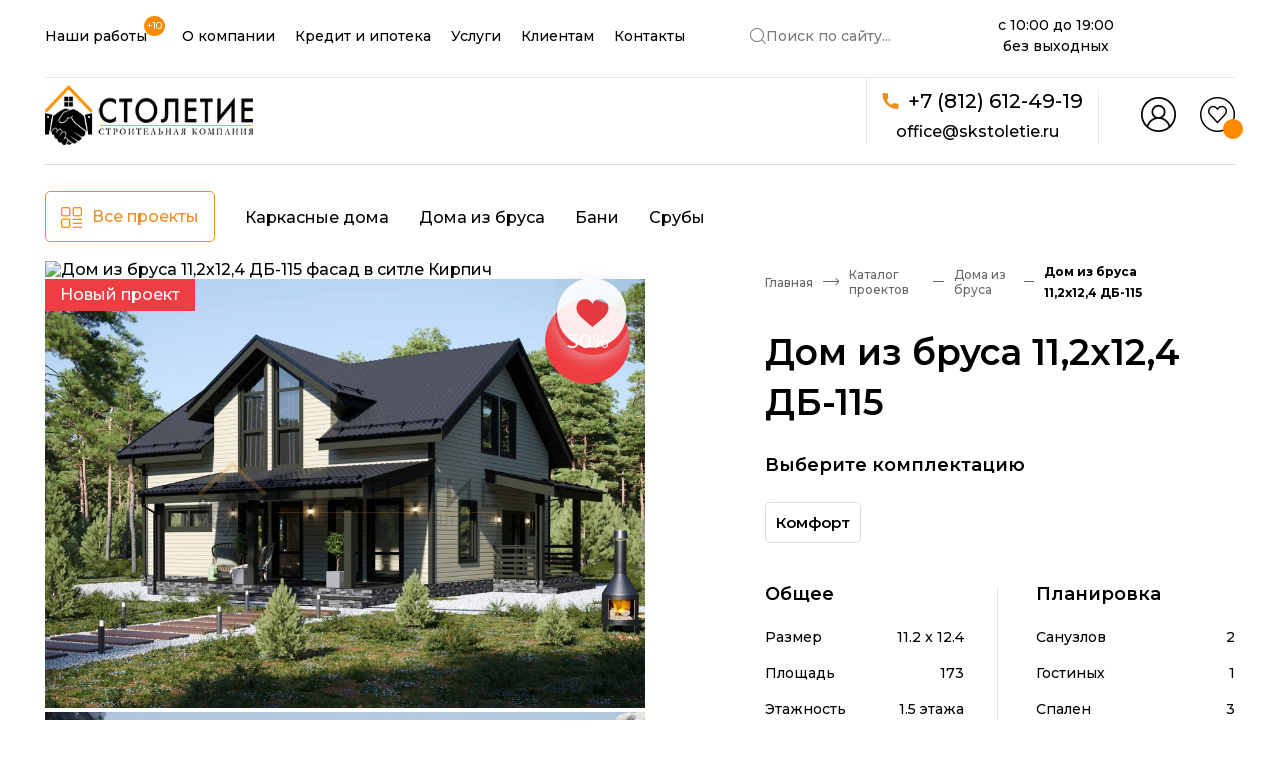

--- FILE ---
content_type: text/html; charset=UTF-8
request_url: https://skstoletie.ru/catalog/dom-iz-brusa-11,2x12,4-db-115
body_size: 28862
content:
<!DOCTYPE html>
<html lang="ru" new>
<head>
    <base href="https://skstoletie.ru/"/>
    <link rel="canonical" href="https://skstoletie.ru/catalog/dom-iz-brusa-11,2x12,4-db-115">
    <meta charset="UTF-8">
    <meta http-equiv="x-ua-compatible" content="ie=edge">
    <meta name="viewport" content="width=device-width, initial-scale=1, maximum-scale=1,shrink-to-fit=no">
    
            <meta name="robots" content="index, follow">
        <title>Проект полутораэтажного дома из бруса ДБ-115, 224м², 11.2x12.4 м</title>
    <meta name="description" content="Дом из бруса ДБ-115 — полутораэтажный дом  224м² с 10 комнатами, 11.2x12.4 м. От 4.32 млн. ₽. Выбирайте подходящий вариант дизайна, комплектации и отделки. Заказывайте строительство дома в СПб и Ленобласти под ключ.
">
    <meta property="og:url" content="https://skstoletie.ru/catalog/dom-iz-brusa-11,2x12,4-db-115">
    <meta property="og:type" content="website">
    <meta property="og:title" content="Проект полутораэтажного дома из бруса ДБ-115, 224м², 11.2x12.4 м">
    
    <meta property="og:description" content="Дом из бруса ДБ-115 — полутораэтажный дом  224м² с 10 комнатами, 11.2x12.4 м. От 4.32 млн. ₽. Выбирайте подходящий вариант дизайна, комплектации и отделки. Заказывайте строительство дома в СПб и Ленобласти под ключ.
">
   
    <meta property="og:site_name" content="Строительная компания Столетие">
    <meta name="yandex-verification" content="5e362c266d51e129" />
    <!-- Twitter Card -->
    <meta name="twitter:card" content="summary">
    <meta name="twitter:site" content="@skstoletie">
    <meta name="twitter:creator" content="@skstoletie">
    <meta name="twitter:url" content="https://skstoletie.ru/catalog/dom-iz-brusa-11,2x12,4-db-115">
    <meta name="twitter:title" content="Проект полутораэтажного дома из бруса ДБ-115, 224м², 11.2x12.4 м">
    
    <meta property="twitter:description" content="Дом из бруса ДБ-115 — полутораэтажный дом  224м² с 10 комнатами, 11.2x12.4 м. От 4.32 млн. ₽. Выбирайте подходящий вариант дизайна, комплектации и отделки. Заказывайте строительство дома в СПб и Ленобласти под ключ.
">
    
    <meta itemprop="name" content="Проект полутораэтажного дома из бруса ДБ-115, 224м², 11.2x12.4 м">
    <meta itemprop="description" content="Дом из бруса ДБ-115 — полутораэтажный дом  224м² с 10 комнатами, 11.2x12.4 м. От 4.32 млн. ₽. Выбирайте подходящий вариант дизайна, комплектации и отделки. Заказывайте строительство дома в СПб и Ленобласти под ключ.
">
    <meta itemprop="image" content="">
    
    
    <link href="//fonts.googleapis.com" rel="dns-prefetch">
    <link href="//ajax.googleapis.com" rel="dns-prefetch">
    <link href="//fonts.gstatic.com" rel="dns-prefetch">
    <link href="//code.jquery.com" rel="dns-prefetch">
    <link href="//cdnjs.cloudflare.com" rel="dns-prefetch">
    
    <link rel="preconnect" href="https://fonts.googleapis.com">
    <link rel="preconnect" href="https://fonts.gstatic.com" crossorigin>
    
    <link rel="preload"
          href="https://fonts.googleapis.com/css2?family=Montserrat:wght@500;600;700&display=swap"
          as="style"
          onload="this.onload=null;this.rel='stylesheet'">
    <noscript>
      <link rel="stylesheet" href="https://fonts.googleapis.com/css2?family=Montserrat:wght@500;600;700&display=swap">
    </noscript>
    
    
    <link rel="shortcut icon" href="/theme/img/icon/favicon.ico" type="image/x-icon">
    <link rel="icon" href="/theme/img/icon/favicon.ico" type="image/x-icon">
    <link rel="apple-touch-icon" sizes="57x57" href="/theme/img/icon/apple-icon-57x57.png">
    <link rel="apple-touch-icon" sizes="60x60" href="/theme/img/icon/apple-icon-60x60.png">
    <link rel="apple-touch-icon" sizes="72x72" href="/theme/img/icon/apple-icon-72x72.png">
    <link rel="apple-touch-icon" sizes="76x76" href="/theme/img/icon/apple-icon-76x76.png">
    <link rel="apple-touch-icon" sizes="114x114" href="/theme/img/icon/apple-icon-114x114.png">
    <link rel="apple-touch-icon" sizes="120x120" href="/theme/img/icon/apple-icon-120x120.png">
    <link rel="apple-touch-icon" sizes="144x144" href="/theme/img/icon/apple-icon-144x144.png">
    <link rel="apple-touch-icon" sizes="152x152" href="/theme/img/icon/apple-icon-152x152.png">
    <link rel="apple-touch-icon" sizes="180x180" href="/theme/img/icon/apple-icon-180x180.png">
    <link rel="icon" type="image/png" sizes="192x192"  href="/theme/img/icon/android-icon-192x192.png">
    <link rel="icon" type="image/png" sizes="32x32" href="/theme/img/icon/favicon-32x32.png">
    <link rel="icon" type="image/png" sizes="96x96" href="/theme/img/icon/favicon-96x96.png">
    <link rel="icon" type="image/png" sizes="16x16" href="/theme/img/icon/favicon-16x16.png">
    <script type="application/ld+json">
    {
       "@context":"http://schema.org",
       "@type":"Store",
       "@id":"https://skstoletie.ru",
       "name":"СК Столетие",
       "address":{
          "@type":"PostalAddress",
          "streetAddress":"Мурманское шоссе, 12-й километр, 37, Кудрово",
          "addressLocality":"Санкт-Петербург",
          "postalCode":"188689",
          "addressCountry":"RU"
       },
       "url":"https://skstoletie.ru",
       "email":"office@skstoletie.ru",
       "logo":"https://skstoletie.ru/theme/img/logo_stoletie-gray.svg",
       "image":"https://skstoletie.ru/theme/img/logo_stoletie-gray.svg",
       "telephone":"+7(812)612-49-19"
    }

    </script>
    
    <link rel="preload" href="/theme/css/jquery-ui.theme.min.css" as="style" onload="this.onload=null;this.rel='stylesheet'">
    <noscript><link rel="stylesheet" href="/theme/css/jquery-ui.theme.min.css"></noscript>
    <link rel="preload" href="/theme/css/jquery-ui.structure.min.css" as="style" onload="this.onload=null;this.rel='stylesheet'">
    <noscript><link rel="stylesheet" href="/theme/css/jquery-ui.structure.min.css"></noscript>
    <link rel="preload" href="/theme/css/slick-theme.min.css" as="style" onload="this.onload=null;this.rel='stylesheet'">
    <noscript><link rel="stylesheet" href="/theme/css/slick-theme.min.css"></noscript>
    <link rel="preload" href="/theme/css/slick.css" as="style" onload="this.onload=null;this.rel='stylesheet'">
    <noscript><link rel="stylesheet" href="/theme/css/slick.css"></noscript>
    
            <link rel="preload" href="/theme/home/css/styles.css" as="style" onload="this.onload=null;this.rel='stylesheet'">
        <noscript><link rel="stylesheet" href="/theme/home/css/styles.css"></noscript>
        
                        <link rel="preload" href="theme/catalog/css/styles.css" as="style" onload="this.onload=null;this.rel='stylesheet'">
            <noscript><link rel="stylesheet" href="theme/catalog/css/styles.css"></noscript>
                
    <link rel="preload" href="/theme/css/custom.css" as="style" onload="this.onload=null;this.rel='stylesheet'">
    <noscript><link rel="stylesheet" href="/theme/css/custom.css"></noscript>
    <link rel="preload" href="ipoteka/css/mortgage.css" as="style" onload="this.onload=null;this.rel='stylesheet'">
    <noscript><link rel="stylesheet" href="ipoteka/css/mortgage.css"></noscript>
    <link rel="preload" href="/theme/css/jquery.fancybox.min.css" as="style" onload="this.onload=null;this.rel='stylesheet'">
    <noscript><link rel="stylesheet" href="/theme/css/jquery.fancybox.min.css"></noscript>
    
        <link rel="preload" href="ipoteka/css/adapt-styles.css" as="style" onload="this.onload=null;this.rel='stylesheet'">
    <noscript><link rel="stylesheet" href="ipoteka/css/adapt-styles.css"></noscript>
    
            <link rel="preload" href="/theme/css/new/adapt-index.css?v=515cb48e919578d5886efa8b9fd1a2d4" as="style" onload="this.onload=null;this.rel='stylesheet'">
        <noscript><link rel="stylesheet" href="/theme/css/new/adapt-index.css?v=515cb48e919578d5886efa8b9fd1a2d4"></noscript>
                                    <link rel="preload" href="theme/catalog/css/hf.css" as="style" onload="this.onload=null;this.rel='stylesheet'">
            <noscript><link rel="stylesheet" href="theme/catalog/css/hf.css"></noscript>
                                <link rel="preload" href="theme/catalog/css/custom3.css" as="style" onload="this.onload=null;this.rel='stylesheet'">
        <noscript><link rel="stylesheet" href="theme/catalog/css/custom3.css"></noscript>
        <link rel="preload" href="theme/css/card/adapt-styles.css" as="style" onload="this.onload=null;this.rel='stylesheet'">
        <noscript><link rel="stylesheet" href="theme/css/card/adapt-styles.css"></noscript>
        <style>
        @media only screen and (max-width: 576px) { 
            .header.header-new .secondary-list .secondary-list-item { 
                margin-right: 20px !important;
            }
        }
    </style>
    
        
    <style>
        .project-nav-thumbnails .slick-list .slick-track{
            transform: translate3d(0, 0px, 0px) !important;
        }
        .about-us-info-block__img1 {
            width: 60px;
            height: 60px;
            margin-left: 13px;
            margin-bottom: 7px;
        }
        .block_vid_ot{
            display:flex;
            align-items: flex-end;
        }
        @media (max-width: 600px){
            .block_vid_ot {
                display: flex;
                flex-direction: row-reverse;
                align-items: flex-end;
                justify-content: flex-end;
            }
            .about-us-info-block__img1 {
            
                margin-bottom: 0px !important;
            }
        }
    </style>
    <link rel="stylesheet" href="/theme/css/fancybox.css"/>

    <link rel="preload" href="/assets/components/msfavorites/css/default.min.css?v=f301bf14" as="style" onload="this.onload=null;this.rel='stylesheet'"><noscript><link rel="stylesheet" href="/assets/components/msfavorites/css/default.min.css?v=f301bf14"></noscript>

<meta name="msfavorites:version" content="3.0.5-beta">
<meta name="msfavorites:ctx" content="web">
<meta name="msfavorites:actionUrl" content="/assets/components/msfavorites/action.php">

<link rel="preload" href="/assets/components/msoptionsprice/css/web/default.css?v=2385a7bc" as="style" onload="this.onload=null;this.rel='stylesheet'"><noscript><link rel="stylesheet" href="/assets/components/msoptionsprice/css/web/default.css?v=2385a7bc"></noscript>
<script  >msOptionsPriceConfig={"assetsBaseUrl":"\/assets\/","assetsUrl":"\/assets\/components\/msoptionsprice\/","actionUrl":"\/assets\/components\/msoptionsprice\/action.php","allow_zero_cost":false,"allow_zero_old_cost":true,"allow_zero_mass":false,"allow_zero_article":false,"allow_zero_count":false,"allow_remains":false,"miniShop2":{"version":"2.7.0-pl"},"ctx":"web","version":"2.5.22-beta"};</script>
<link rel="preload" href="/assets/components/minishop2/css/web/default.css?v=a3d07c82e4" as="style" onload="this.onload=null;this.rel='stylesheet'"><noscript><link rel="stylesheet" href="/assets/components/minishop2/css/web/default.css?v=a3d07c82e4"></noscript>
<script  >miniShop2Config = {"cssUrl":"\/assets\/components\/minishop2\/css\/web\/","jsUrl":"\/assets\/components\/minishop2\/js\/web\/","actionUrl":"\/assets\/components\/minishop2\/action.php","ctx":"web","close_all_message":"\u0437\u0430\u043a\u0440\u044b\u0442\u044c \u0432\u0441\u0435","price_format":[2,"."," "],"price_format_no_zeros":true,"weight_format":[3,"."," "],"weight_format_no_zeros":true};</script>
<link rel="preload" href="/assets/components/ajaxform/css/default.css" as="style" onload="this.onload=null;this.rel='stylesheet'"><noscript><link rel="stylesheet" href="/assets/components/ajaxform/css/default.css"></noscript>
<link rel="preload" href="/assets/components/office/css/main/default.css" as="style" onload="this.onload=null;this.rel='stylesheet'"><noscript><link rel="preload" href="/assets/components/office/css/main/default.css" as="style" onload="this.onload=null;this.rel='stylesheet'"><noscript><link rel="stylesheet" href="/assets/components/office/css/main/default.css"></noscript></noscript>
<script  >OfficeConfig={"cssUrl":"\/assets\/components\/office\/css\/","jsUrl":"\/assets\/components\/office\/js\/","actionUrl":"\/assets\/components\/office\/action.php","close_all_message":"\u0437\u0430\u043a\u0440\u044b\u0442\u044c \u0432\u0441\u0435","pageId":624,"csrf":"cf661a031d19327fe3849aefc4b82e89"};</script>
<link rel="preload" href="/assets/components/office/css/auth/default.css" as="style" onload="this.onload=null;this.rel='stylesheet'"><noscript><link rel="stylesheet" href="/assets/components/office/css/auth/default.css"></noscript>
<link rel="preload" href="/assets/components/hybridauth/css/web/default.css" as="style" onload="this.onload=null;this.rel='stylesheet'"><noscript><link rel="preload" href="/assets/components/hybridauth/css/web/default.css" as="style" onload="this.onload=null;this.rel='stylesheet'"><noscript><link rel="stylesheet" href="/assets/components/hybridauth/css/web/default.css"></noscript></noscript>
<script src="https://www.google.com/recaptcha/api.js?onload=ReCaptchaCallbackV3&render=6LeWDFsqAAAAACvUjiYf6wI_Fe2tT2NpVqEhJt3T" async></script>
</head>
<body  >

        <header class="header header-main header-new">
        <nav class="main-nav">
            <div class="topbar_right">
                <ul class="main-list">
                    <li class="main-list-items">
                        <a href="videootzyvy" class="main-link text-small">
                            Наши работы
                            <span class="new_count">
                                +10                            </span>
                        </a>
                    </li>
                    <li class="main-list-items">
                        <a href="o-kompanii" class="main-link text-small">О компании</a>
                    </li>
                    <li class="main-list-items">
                        <a href="home/ipoteka" class="main-link text-small">Кредит и ипотека</a>
                    </li>
                    <li class="main-list-items">
                        <a href="nashi-uslugi" class="main-link text-small">Услуги</a>
                    </li>
                    <li class="main-list-items">
                        <a href="clients-info" class="main-link text-small">Клиентам</a>
                    </li>
                    <li class="main-list-items">
                        <a href="kontaktyi" class="main-link text-small">Контакты</a>
                    </li>
                </ul>
                <button class="search-btn">
                    <svg version="1.1" id="Layer_1" xmlns="http://www.w3.org/2000/svg"
                        xmlns:xlink="http://www.w3.org/1999/xlink" x="0px" y="0px" width="16px" height="16px"
                        viewBox="0 0 16 16" enable-background="new 0 0 16 16" xml:space="preserve">
                        <image id="image0" width="16" height="16" x="0" y="0" href="[data-uri]
                                    AAB6JgAAgIQAAPoAAACA6AAAdTAAAOpgAAA6mAAAF3CculE8AAAAAmJLR0QA/4ePzL8AAAAHdElN
                                    RQfoBhgHEg62LfLOAAACRHpUWHRSYXcgcHJvZmlsZSB0eXBlIHhtcAAAOI2VVUuy4yAM3HOKOQKW
                                    hATHcYLZTdUs5/jTjeO8fPxS80IlNiDUrZZE0t/ff9IvfqJa0quOqJF9cfWLlzDJLl48vPmmXWQb
                                    l8tliGC9uXGlhBbrmq1HNoVt9Zasxho4WDRW24o5nnCoikMiOnSTrNeoukZ1HPROMF8kc+5X30K5
                                    l4gANuaDPHTdN+7mk8mXG6xdeMLuJySXar3kJCQ3Yi5pyKYiHXwyB1e0yYZDBSDqC+aBHZUr9kT5
                                    FRl41oTHolU6fl1XLVhcVenkZcgtSIFbWBYxM/8KMM0I900GWcMw4AxBjZgf2QJG4EXeMYEbx2RC
                                    PmTV0+5EOjgjS9QlwI9Kcf+ZBSggYUiHeJt6NegEC+4nGkBsAR7kJatd3seMUOZ3vhNsOxKVIPKG
                                    ChreEUoFn0zyED0fGXt1aR019OY2Pfv95BYO+4lzDSs4l85E/n/nLPGAXnAkg/5Cp0aCA4VzyK8H
                                    Nt0bBS5wYsxdIcDw62NpplmbGd0yppHOtzzLDawUu1LL7DseQDWotC+IqddqbdYRU+4kX6zZzNtu
                                    hIDabFOkHUasasNQQuiCpmyoqMXKfMuJrWCwNrSAVmX5uLHkqtkbMoPQKOxE1twjcJrIdoqsZ8jf
                                    Aacd+bgsntDLrGAHOiZ4Z97yke5ZyOyFmzTpB9rkTwzTt9o8In/Q5pAmnSAvP9HmBjzSro6Mzx3+
                                    arXfRvdV3KDp+Sbet07+DgoLcoYj+02e/gHDRG4WCxklawAAAPRJREFUKM910atLQwEYhvHfmTOb
                                    xoIYxSCeeclaDIKsTYasWwwahIWB/4FGDd7KRAURBIdLFllVkHlLavJSFMzewvEI6tkTv/fh47sE
                                    FSBrWl4vLtUsefJNCky6kDUrI2NG1rmJWEijaMGYk+9KQ8OKfYFdCCodruV/4pghdaFH2obL7mz4
                                    y4Mug45IKapKomo8GrJHM1Fo6o63+EgUPgWRcGUgUeh3EwkHSolCSS26w5KmtX9z9CnJRR0ezDkU
                                    /opDdevuoW2YM092dHr2ol1O2aJVU07dxr/YEnpT9erFpncD5hVsGyWoaMmIPZPp1rljBctfn048
                                    ORxYNLoAAAAldEVYdGRhdGU6Y3JlYXRlADIwMjQtMDYtMjRUMDc6MTg6MTQrMDA6MDBaI59AAAAA
                                    JXRFWHRkYXRlOm1vZGlmeQAyMDI0LTA2LTI0VDA3OjE4OjE0KzAwOjAwK34n/AAAACh0RVh0ZGF0
                                    ZTp0aW1lc3RhbXAAMjAyNC0wNi0yNFQwNzoxODoxNCswMDowMHxrBiMAAAAZdEVYdFNvZnR3YXJl
                                    AEFkb2JlIEltYWdlUmVhZHlxyWU8AAAAAElFTkSuQmCC" />
                    </svg>
                    <span>Поиск по сайту...</span>
                </button>
            </div>
            <div class="header__time">
                <span>с 10:00 до 19:00</span>
                <span>без выходных</span>
            </div>
            <div class="topbar_right">
                <div class="map-points contacts-block-info-block">
                    <a data-map="dybenko" href="#"
                        class="contacts-block__button map-point-link map-point-link--mega text-small"><i
                            class="i-map_pin"></i> Мега Дыбенко, 37</a>
                </div>
                <div class="footer-social-links">
                    <a href="https://wa.me/79111032111" target="_blank" class="social-link">
                        <svg width="24" height="24" viewBox="0 0 24 24" fill="none" xmlns="http://www.w3.org/2000/svg">
                            <g clip-path="url(#clip0_4267_31)">
                                <path
                                    d="M0.939805 23.4598C1.1598 22.7998 1.3598 22.1998 1.5598 21.5998C1.8198 20.7998 2.0998 19.9998 2.3598 19.1998C2.3998 19.0798 2.3998 18.9998 2.3198 18.8798C1.6598 17.9198 1.1598 16.9198 0.799805 15.8198C0.299805 14.2998 0.0998047 12.7598 0.199805 11.1598C0.299805 9.63985 0.659805 8.19985 1.3198 6.81985C2.2998 4.79985 3.7198 3.15985 5.5798 1.93985C7.1798 0.899849 8.9198 0.239849 10.8198 0.0798487C14.8198 -0.260151 18.1998 1.09985 20.8998 4.11985C22.2798 5.67985 23.1798 7.49985 23.5798 9.55985C24.1598 12.4798 23.7598 15.2398 22.2998 17.8398C20.7598 20.5798 18.4998 22.4598 15.5198 23.3998C12.9998 24.2198 10.4798 24.1398 7.9798 23.2398C7.1598 22.9398 6.3798 22.5598 5.6598 22.0798C5.5398 21.9998 5.4398 21.9998 5.3198 22.0398C3.9398 22.4798 2.5798 22.9198 1.1998 23.3798C1.1198 23.3998 1.0598 23.4198 0.939805 23.4598ZM15.9598 18.6798C16.1398 18.6798 16.4198 18.6398 16.6798 18.5798C17.2798 18.4198 17.8198 18.1398 18.2798 17.7398C18.9398 17.1798 19.0598 16.3998 19.1198 15.5998C19.1398 15.3398 19.0398 15.1598 18.7998 15.0598C17.9398 14.6398 17.0798 14.1798 16.1998 13.7998C15.7198 13.5998 15.4398 13.6598 15.1398 14.0998C14.8998 14.4398 14.6598 14.7798 14.3798 15.1198C14.1398 15.4198 13.8798 15.5198 13.4998 15.3998C13.0798 15.2598 12.6998 15.0598 12.3198 14.8598C10.8598 13.9798 9.7198 12.7998 8.8398 11.3398C8.5998 10.9398 8.6198 10.7998 8.9198 10.4398C9.1398 10.1998 9.3598 9.93985 9.5598 9.69985C9.8198 9.37985 9.9198 9.03985 9.7198 8.63985C9.5798 8.37985 9.4998 8.11985 9.3798 7.83985C9.0998 7.17985 8.8598 6.51985 8.5598 5.87985C8.4398 5.63985 8.2798 5.53985 8.0198 5.51985C7.7598 5.49985 7.4998 5.47985 7.2398 5.51985C6.9398 5.55985 6.6598 5.63985 6.4198 5.83985C5.4198 6.69985 5.0198 7.83985 5.0998 9.13985C5.1398 9.91985 5.4198 10.6198 5.7798 11.2998C6.2998 12.2998 6.9798 13.1798 7.6998 14.0398C8.6398 15.1598 9.6798 16.1398 10.9198 16.9398C11.9598 17.5998 13.0798 18.0398 14.2398 18.3998C14.7798 18.5598 15.3198 18.6798 15.9598 18.6798Z"
                                    fill="#52AC62" />
                            </g>
                            <defs>
                                <clipPath id="clip0_4267_31">
                                    <rect width="24" height="24" fill="white" />
                                </clipPath>
                            </defs>
                        </svg>
    
                    </a>
                    <a href="https://t.me/s/skstoletie" target="_blank" class="social-link">
                        <svg width="24" height="24" viewBox="0 0 24 24" fill="none" xmlns="http://www.w3.org/2000/svg">
                            <g clip-path="url(#clip0_4267_26)">
                                <path
                                    d="M0.160156 12.0001C0.160156 5.38009 5.46016 0.0200949 12.0002 0.0400949C18.5202 0.0400949 23.8202 5.42009 23.8202 12.0201C23.8202 18.6201 18.5202 23.9801 11.9802 23.9801C5.46016 23.9601 0.160156 18.6001 0.160156 12.0001ZM17.8402 7.9801C17.8402 7.3801 17.5002 7.1201 16.9802 7.2801C16.9202 7.3001 16.8802 7.32009 16.8202 7.34009C14.7802 8.14009 12.7402 8.94009 10.7002 9.72009C9.00016 10.3801 7.30016 11.0401 5.60016 11.7001C5.40016 11.7801 5.22016 11.8601 5.06016 12.0201C4.92016 12.1801 4.92016 12.3401 5.10016 12.4801C5.22016 12.5801 5.34016 12.6201 5.48016 12.6601C6.38016 12.9401 7.30016 13.2201 8.20016 13.5201C8.32016 13.5601 8.40016 13.5401 8.50016 13.4801C9.54016 12.8201 10.5602 12.1601 11.6002 11.5001C12.7602 10.7601 13.9202 10.0201 15.0802 9.2801C15.1802 9.2201 15.2802 9.14009 15.4202 9.14009C15.4802 9.14009 15.5402 9.12009 15.5802 9.20009C15.6202 9.26009 15.5602 9.32009 15.5202 9.36009C15.4602 9.42009 15.4202 9.46009 15.3602 9.52009C13.6402 11.1401 11.9202 12.7001 10.2002 14.2601C10.0602 14.3801 10.0202 14.5001 10.0002 14.6801C10.0002 15.0201 9.96016 15.3601 9.94016 15.7001C9.90016 16.2201 9.88016 16.7601 9.82016 17.2801C9.80016 17.4401 9.88016 17.4801 10.0202 17.4401C10.1602 17.4001 10.2802 17.3201 10.3802 17.2201C10.7802 16.8401 11.1602 16.4601 11.5602 16.0601C11.8402 15.7801 11.8402 15.7801 12.1802 16.0201C13.0402 16.6601 13.8802 17.3001 14.7402 17.9201C15.2602 18.3201 15.7002 18.1601 15.8602 17.5201C15.8602 17.4801 15.8802 17.4401 15.8802 17.4201C16.4602 14.6601 17.0402 11.8801 17.6202 9.12009C17.7002 8.74009 17.8202 8.3401 17.8402 7.9801Z"
                                    fill="#4A85B8" />
                            </g>
                            <defs>
                                <clipPath id="clip0_4267_26">
                                    <rect width="24" height="24" fill="white" />
                                </clipPath>
                            </defs>
                        </svg>
    
                    </a>
                    <a href="https://vk.com/skstoletie" target="_blank" class="social-link"
                        onclick="ym(37676445,'reachGoal','Click_VK')">
                        <svg width="24" height="24" viewBox="0 0 24 24" fill="none" xmlns="http://www.w3.org/2000/svg">
                            <g clip-path="url(#clip0_4267_28)">
                                <path fill-rule="evenodd" clip-rule="evenodd"
                                    d="M22.3 22.32C20.62 24 17.9 24 12.46 24H11.5C6.08 24 3.36 24 1.66 22.32C0 20.62 0 17.92 0 12.48V11.52C0 6.08 0 3.38 1.68 1.68C3.38 0 6.08 0 11.52 0H12.48C17.9 0 20.62 0 22.32 1.68C24 3.36 24 6.08 24 11.52V12.48C24 17.92 24 20.62 22.3 22.32ZM19.46 7.3H16.88C16.32 9.28 14.66 11.08 13.08 11.26V7.3H10.5V14.22C8.9 13.82 6.88 11.88 6.8 7.3H4.04C4.16 13.54 7.28 17.3 12.76 17.3H13.06V13.72C15.06 13.92 16.58 15.4 17.2 17.3H20.04C19.26 14.46 17.22 12.9 15.94 12.28C17.22 11.54 19.02 9.74 19.46 7.3Z"
                                    fill="#547DBE" />
                            </g>
                            <defs>
                                <clipPath id="clip0_4267_28">
                                    <rect width="24" height="24" fill="white" />
                                </clipPath>
                            </defs>
                        </svg>
    
                    </a>
                    <a href="https://www.youtube.com/c/SkstoletieRu" target="_blank" class="social-link"
                        onclick="ym(37676445,'reachGoal','Click_YouTube')">
                        <svg width="24" height="24" viewBox="0 0 24 24" fill="none" xmlns="http://www.w3.org/2000/svg">
                            <g clip-path="url(#clip0_4267_33)">
                                <path
                                    d="M11.26 0C11.76 0 12.26 0 12.76 0C12.9 0.06 13.06 0.04 13.22 0.06C15.74 0.34 18 1.26 19.88 2.96C23.04 5.8 24.4 9.38 23.88 13.6C23.48 16.88 21.88 19.56 19.24 21.56C16.62 23.56 13.64 24.32 10.38 23.9C7.98 23.58 5.86 22.6 4.04 21C1.98 19.14 0.68 16.84 0.18 14.1C0.1 13.64 0.06 13.2 0 12.74C0 12.24 0 11.74 0 11.24C0.06 11.1 0.04 10.94 0.06 10.78C0.34 8.24 1.3 6 3 4.08C4.86 1.98 7.18 0.66 9.96 0.18C10.38 0.1 10.82 0.06 11.26 0ZM11.7 6.76C11.62 6.76 11.52 6.76 11.44 6.76C9.8 6.78 8.16 6.8 6.52 7C5.58 7.12 4.96 7.66 4.78 8.58C4.5 10.02 4.48 11.5 4.52 12.96C4.56 13.82 4.58 14.66 4.78 15.5C4.98 16.32 5.5 16.82 6.32 16.98C6.66 17.04 7.02 17.1 7.36 17.12C10.62 17.32 13.88 17.34 17.14 17.08C18.5 16.98 19.12 16.4 19.3 15.06C19.48 13.74 19.52 12.4 19.48 11.06C19.44 10.2 19.42 9.36 19.22 8.52C19.04 7.74 18.54 7.24 17.74 7.06C17.5 7 17.26 6.98 17.02 6.96C15.26 6.78 13.48 6.76 11.7 6.76Z"
                                    fill="#D24A44" />
                                <path
                                    d="M10.52 9.75977C11.82 10.5198 13.1 11.2398 14.4 11.9998C13.08 12.7598 11.82 13.4798 10.52 14.2398C10.52 12.7398 10.52 11.2598 10.52 9.75977Z"
                                    fill="#D24A44" />
                            </g>
                            <defs>
                                <clipPath id="clip0_4267_33">
                                    <rect width="24" height="24" fill="white" />
                                </clipPath>
                            </defs>
                        </svg>
                    </a>
                </div>
            </div>
        </nav>
        <div class="secondary-nav">
            <a href="/" class="main-logo">
                <picture><img src="/theme/img/logo_stoletie-gray-big.svg" alt="СК Столетие" width="235" height="60" loading="eager" fetchpriority="high" decoding="async"></picture>
            </a>
            <button class="header-burger-menu">
                <span class="header-menu-lines">
                    <svg class="menu-cross" xmlns="http://www.w3.org/2000/svg" width="19" height="19" viewBox="0 0 19 19"
                        fill="none">
                        <rect x="17.0001" width="2" height="24" transform="rotate(45 17.0001 0)" fill="#1E1C1C" />
                        <rect y="1.41422" width="2" height="24" transform="rotate(-45 0 1.41422)" fill="#1E1C1C" />
                    </svg>
                    <svg class="header-burger-menu__line" xmlns="http://www.w3.org/2000/svg" width="16" height="2"
                        viewBox="0 0 16 2" fill="none">
                        <rect x="0.599976" y="2" width="2" height="15" transform="rotate(-90 0.599976 2)" />
                    </svg>
                    <svg class="header-burger-menu__line" xmlns="http://www.w3.org/2000/svg" width="16" height="2"
                        viewBox="0 0 16 2" fill="none">
                        <rect x="0.599976" y="2" width="2" height="15" transform="rotate(-90 0.599976 2)" />
                    </svg>
                    <svg class="header-burger-menu__line" xmlns="http://www.w3.org/2000/svg" width="16" height="2"
                        viewBox="0 0 16 2" fill="none">
                        <rect x="0.599976" y="2" width="2" height="15" transform="rotate(-90 0.599976 2)" />
                    </svg>
                </span>
                <span>Меню</span>
            </button>
            <nav class="mobile-main-nav">
                <div class="mobile-main-nav__wrapper"></div>
                <div class="logo-wrap">
                    <a href="/" class="main-logo mobile-main-logo">
                        <picture>
                            <source srcset="/theme/img/logo_stoletie-gray.svg" type="image/webp"><img
                                src="/theme/img/logo_stoletie-gray.svg" alt="Main logo">
                        </picture>
                    </a>
                    <div class="admin-panel">
                                                    <button data-btn="login" class="admin-panel-link login-modal person-link">
                                <img src="theme/img/admin.png" alt="">
                            </button>
                            
                        <a href="izbrannoe" class="admin-panel-link heart-link">
                            <span id="no_fav">
                                <svg version="1.1" id="Layer_1" xmlns="http://www.w3.org/2000/svg"
                                    xmlns:xlink="http://www.w3.org/1999/xlink" x="0px" y="0px" width="35px" height="35px"
                                    viewBox="0 0 35 35" enable-background="new 0 0 35 35" xml:space="preserve">
                                    <image id="image0" width="35" height="35" x="0" y="0" href="[data-uri]
                                        AAB6JgAAgIQAAPoAAACA6AAAdTAAAOpgAAA6mAAAF3CculE8AAAAAmJLR0QA/4ePzL8AAAAHdElN
                                        RQfoBhgFMRIfAQ2OAAACRHpUWHRSYXcgcHJvZmlsZSB0eXBlIHhtcAAAOI2VVVuS4zAI/OcUewQZ
                                        EEjHcSLrb6v2c4+/DY7zGk9qJ66JI/HopkEa+vv7D/2Kjzclucr05sUWE7tYdeVibNXcum0ymLd5
                                        uVwmM/a7aexUl6pDig4vKvBt1kmbr47AKr7qVtXwRkIRBDHLlI2LXL3J6s0QaCPAbOESa7va5hI2
                                        CgSwUZvBQ9bdcHdPJo802LtEhN4juNSmoxbiIDc9t8R5E+YBPiWe2JHOG4IqQMQWrB0W4StsLPHH
                                        PPFuhNcijQe+TVap2FxFIsnbw7ciGWnhWVlV7VEgZYW7MYpsrniQDEVNzw9vDifwCt6ewD2eZBJ8
                                        gtWgPQkPcEaXQhcHv1Aq7K8sQAENQzvYeurVoRM8wk7hALEZeJA3WO3yPnckZP7KN8G2o1EEkTdM
                                        0LSBUhr4lCAP0cvRsfeUOjBDX9LSa95PaZFwnCQX14o4OhP5/5PHiDv0QiKekc8lNWIE1FhDfjmw
                                        I72GwBVJNHpXA2Da9Xk0KWez4LTMdJL8VXLcwEpg5Vbz3EUApkG4PyBSr1V7zlG03IJ81a7Zt90J
                                        BfU8phhTXTSmWlQk5kJk0QrfJd84lGqknAMGjxgcFa0YlIa1QYd35ChCvMZJjJl7BqZE1lNkOUP+
                                        Dph25OOyeEGvOcEGdCzwO/pWjnbnIMdZuElDP9CmfGJI32rzjPxBm0MaOkFefqLNDXjSrg7Pzyf8
                                        3Wu/je67uEHp9SbeTSf/DmoMZJbD+01O/wB0EG3eaBdubAAAAvZJREFUSMeV1ktMXFUYB/AfMzwU
                                        NDQqFCsSo1BJ043VtD4qVCqVxGpS3bmxceHGVYMLFtZHw6LRKgtjTKOFptYYg4m7GlMMJpqofUpb
                                        i401TVqoBQ1g4GJG6VwXBHrvzB0GvtX9P+5/bs53zvmmRHKVatHmIWs1SLvust/8aNB3rifZSxK4
                                        OrvsVCtwzAVj/lGpVrONKl3T633XFKlSnWZkfKJdeY5Wrt1hGbN2u2mpkEYnZfVpWMJTr0/WkOZC
                                        hs0mjGor9sFoNWJSa3JI4LS6ZYTAaicEHs2lm0wZUr3MEKh20pSm+OL97KrVKwiBGqNOq7hB7Jb1
                                        RMyS0mBdrB8V1rk3Z4O0ynpzAdQJ9MXkl10SCgU+sAqr7DcrFBrxSizqY4E75x/3yrg7Ir0r9Lnn
                                        bLNPxi/WO2PWXh1e0C+0P+K9S8Y7UGrM4YiwVeiNRfSIKVlTHl5kOoW2R/wHTajgcaH2CP2lC9IR
                                        3OKsLRFc4rwjEdw2H/uaILbtL3uvSId6jEVQmWk9KZsd82+EvsV0kZi/VUXQf47bkNLs15jpd5uK
                                        xDyQ88aw+1LqjcfIfk/ZukTIg572RYwZdwehrhhZ5bwr7ikQ0uCKYbfGuC5hypybY2TgWSlHE49G
                                        jW+UeSZn9SrMpIyqzTFf1OF2R/MOarUBNdpdzAsfZ8Bgwu9uEvhBZYSp9L0gcfkHfEW3mbzrEtpk
                                        fL2olDsiE9umC1Vmxtu0CAt0Zoc5/dJI+8yc5xNdTwp1kDbiUIG+7JT1kZQPZb1UwHPIn/N3TnfO
                                        CY/WLqFzQp0F9HoZ++Yfa83oVaj2CHUXVA8IrFkAr+fdftFaX1BplfXWDVjhrKt5+6dY1Ro1FO/y
                                        WlPOrHAynDKuMf8DVzqnprUkSVtM+GPZU/MvjxWSG/0k60CRGd4r6/iSHqW6TMr41La8I1Km3UEZ
                                        s/ZEhxzJ/29u86oXrTHrhGHjAlVq3G+jKhP69BjNfSUpBtLadNigSY1SkyZccsqgb2P39mL9D3qF
                                        3EvxtdsyAAAAJXRFWHRkYXRlOmNyZWF0ZQAyMDI0LTA2LTI0VDA1OjQ5OjE4KzAwOjAwY0qHAwAA
                                        ACV0RVh0ZGF0ZTptb2RpZnkAMjAyNC0wNi0yNFQwNTo0OToxOCswMDowMBIXP78AAAAodEVYdGRh
                                        dGU6dGltZXN0YW1wADIwMjQtMDYtMjRUMDU6NDk6MTgrMDA6MDBFAh5gAAAAGXRFWHRTb2Z0d2Fy
                                        ZQBBZG9iZSBJbWFnZVJlYWR5ccllPAAAAABJRU5ErkJggg==" />
                                </svg>
                            </span>
                            <span id="msfavorites-total" class="msfavorites-total" data-data-list="default"
                                data-value=""></span>
                        </a>
                    </div>
                </div>
                <a href="/catalog" class="secondary-link text-middle" title="Проекты домов под отделкку"><span></span>Все
                    проекты</a>
                <ul class="main-list">
                    <li class="main-list-items main-list-portfolio">
                        <a href="videootzyvy" class="main-link text-small">
                            Наши работы
                            <span class="new_count">+10</span>
                        </a>
                    </li>
                    
                    <li class="main-list-items">
                        <a href="uslugi" class="main-link text-small">Услуги</a>
                    </li>
                    
                    <li class="main-list-items">
                        <a href="clients-info" class="main-link text-small">Клиентам</a>
                    </li>
                    
                    <li class="main-list-items">
                        <a href="videootzyvy" class="main-link text-small">Отзывы</a>
                    </li>
                    
                    <li class="main-list-items">
                        <a href="o-kompanii" class="main-link text-small">О компании</a>
                    </li>
                    
                    <li class="main-list-items">
                        <a href="home/ipoteka" class="main-link text-small">Кредит и ипотека</a>
                    </li>
                    
                    <li class="main-list-items">
                        <a href="kontaktyi" class="main-link text-small">Контакты</a>
                    </li>
                </ul>
                <button class="search-btn">
                    <svg version="1.1" id="Layer_1" xmlns="http://www.w3.org/2000/svg"
                        xmlns:xlink="http://www.w3.org/1999/xlink" x="0px" y="0px" width="16px" height="16px"
                        viewBox="0 0 16 16" enable-background="new 0 0 16 16" xml:space="preserve">
                        <image id="image0" width="16" height="16" x="0" y="0" href="[data-uri]
                                    AAB6JgAAgIQAAPoAAACA6AAAdTAAAOpgAAA6mAAAF3CculE8AAAAAmJLR0QA/4ePzL8AAAAHdElN
                                    RQfoBhgHEg62LfLOAAACRHpUWHRSYXcgcHJvZmlsZSB0eXBlIHhtcAAAOI2VVUuy4yAM3HOKOQKW
                                    hATHcYLZTdUs5/jTjeO8fPxS80IlNiDUrZZE0t/ff9IvfqJa0quOqJF9cfWLlzDJLl48vPmmXWQb
                                    l8tliGC9uXGlhBbrmq1HNoVt9Zasxho4WDRW24o5nnCoikMiOnSTrNeoukZ1HPROMF8kc+5X30K5
                                    l4gANuaDPHTdN+7mk8mXG6xdeMLuJySXar3kJCQ3Yi5pyKYiHXwyB1e0yYZDBSDqC+aBHZUr9kT5
                                    FRl41oTHolU6fl1XLVhcVenkZcgtSIFbWBYxM/8KMM0I900GWcMw4AxBjZgf2QJG4EXeMYEbx2RC
                                    PmTV0+5EOjgjS9QlwI9Kcf+ZBSggYUiHeJt6NegEC+4nGkBsAR7kJatd3seMUOZ3vhNsOxKVIPKG
                                    ChreEUoFn0zyED0fGXt1aR019OY2Pfv95BYO+4lzDSs4l85E/n/nLPGAXnAkg/5Cp0aCA4VzyK8H
                                    Nt0bBS5wYsxdIcDw62NpplmbGd0yppHOtzzLDawUu1LL7DseQDWotC+IqddqbdYRU+4kX6zZzNtu
                                    hIDabFOkHUasasNQQuiCpmyoqMXKfMuJrWCwNrSAVmX5uLHkqtkbMoPQKOxE1twjcJrIdoqsZ8jf
                                    Aacd+bgsntDLrGAHOiZ4Z97yke5ZyOyFmzTpB9rkTwzTt9o8In/Q5pAmnSAvP9HmBjzSro6Mzx3+
                                    arXfRvdV3KDp+Sbet07+DgoLcoYj+02e/gHDRG4WCxklawAAAPRJREFUKM910atLQwEYhvHfmTOb
                                    xoIYxSCeeclaDIKsTYasWwwahIWB/4FGDd7KRAURBIdLFllVkHlLavJSFMzewvEI6tkTv/fh47sE
                                    FSBrWl4vLtUsefJNCky6kDUrI2NG1rmJWEijaMGYk+9KQ8OKfYFdCCodruV/4pghdaFH2obL7mz4
                                    y4Mug45IKapKomo8GrJHM1Fo6o63+EgUPgWRcGUgUeh3EwkHSolCSS26w5KmtX9z9CnJRR0ezDkU
                                    /opDdevuoW2YM092dHr2ol1O2aJVU07dxr/YEnpT9erFpncD5hVsGyWoaMmIPZPp1rljBctfn048
                                    ORxYNLoAAAAldEVYdGRhdGU6Y3JlYXRlADIwMjQtMDYtMjRUMDc6MTg6MTQrMDA6MDBaI59AAAAA
                                    JXRFWHRkYXRlOm1vZGlmeQAyMDI0LTA2LTI0VDA3OjE4OjE0KzAwOjAwK34n/AAAACh0RVh0ZGF0
                                    ZTp0aW1lc3RhbXAAMjAyNC0wNi0yNFQwNzoxODoxNCswMDowMHxrBiMAAAAZdEVYdFNvZnR3YXJl
                                    AEFkb2JlIEltYWdlUmVhZHlxyWU8AAAAAElFTkSuQmCC" />
                    </svg>
                    <span>Поиск по сайту...</span>
                </button>
                <div class="header__time header__time_mobile">
                    <span>с 10:00 до 19:00</span>
                    <span>без выходных</span>
                </div>
                <div class="map-points">
                    <div class="map-btn-container map-btn-container--underlined">
                        <span class="map-point-link map-point-link--mega text-small"><i class="i-map_pin"></i> Мега Дыбенко,
                            37</span>
                        <a target="_blank"
                            href="https://yandex.ru/maps/2/saint-petersburg/?from=api-maps&ll=30.397690%2C59.907870&mode=routes&origin=jsapi_2_1_77&rtext=59.939095%2C30.315868~59.890762%2C30.516794&rtt=mt&ruri=~ymapsbm1%3A%2F%2Fgeo%3Fll%3D30.517%252C59.891%26spn%3D0.001%252C0.001%26text%3D%25D0%25A0%25D0%25BE%25D1%2581%25D1%2581%25D0%25B8%25D1%258F%252C%2520%25D0%259B%25D0%25B5%25D0%25BD%25D0%25B8%25D0%25BD%25D0%25B3%25D1%2580%25D0%25B0%25D0%25B4%25D1%2581%25D0%25BA%25D0%25B0%25D1%258F%2520%25D0%25BE%25D0%25B1%25D0%25BB%25D0%25B0%25D1%2581%25D1%2582%25D1%258C%252C%2520%25D0%2592%25D1%2581%25D0%25B5%25D0%25B2%25D0%25BE%25D0%25BB%25D0%25BE%25D0%25B6%25D1%2581%25D0%25BA%25D0%25B8%25D0%25B9%2520%25D1%2580%25D0%25B0%25D0%25B9%25D0%25BE%25D0%25BD%252C%2520%25D0%2597%25D0%25B0%25D0%25BD%25D0%25B5%25D0%25B2%25D1%2581%25D0%25BA%25D0%25BE%25D0%25B5%2520%25D0%25B3%25D0%25BE%25D1%2580%25D0%25BE%25D0%25B4%25D1%2581%25D0%25BA%25D0%25BE%25D0%25B5%2520%25D0%25BF%25D0%25BE%25D1%2581%25D0%25B5%25D0%25BB%25D0%25B5%25D0%25BD%25D0%25B8%25D0%25B5%252C%2520%25D0%259A%25D1%2583%25D0%25B4%25D1%2580%25D0%25BE%25D0%25B2%25D0%25BE%252C%2520%25D0%259C%25D1%2583%25D1%2580%25D0%25BC%25D0%25B0%25D0%25BD%25D1%2581%25D0%25BA%25D0%25BE%25D0%25B5%2520%25D1%2588%25D0%25BE%25D1%2581%25D1%2581%25D0%25B5%252C%252012-%25D0%25B9%2520%25D0%25BA%25D0%25B8%25D0%25BB%25D0%25BE%25D0%25BC%25D0%25B5%25D1%2582%25D1%2580%252C%252037&z=13"
                            class="contacts-block__button mobile-nav-button">Как добраться</a>
                    </div>
                </div>
                <a href="tel:+7(812)612-49-19" class="call-us text-middle"> <i class="i-call"></i><span
                        class="call-us-number">+7 (812) 612-49-19</span></a>
                <a href="mailto:office@skstoletie.ru" class="mail-us text-middle">office@skstoletie.ru</a>
                <div class="footer-social-links">
                    <a href="https://wa.me/79111032111" target="_blank" class="social-link">
                        <svg width="24" height="24" viewBox="0 0 24 24" fill="none" xmlns="http://www.w3.org/2000/svg">
                            <g clip-path="url(#clip0_4267_31)">
                                <path
                                    d="M0.939805 23.4598C1.1598 22.7998 1.3598 22.1998 1.5598 21.5998C1.8198 20.7998 2.0998 19.9998 2.3598 19.1998C2.3998 19.0798 2.3998 18.9998 2.3198 18.8798C1.6598 17.9198 1.1598 16.9198 0.799805 15.8198C0.299805 14.2998 0.0998047 12.7598 0.199805 11.1598C0.299805 9.63985 0.659805 8.19985 1.3198 6.81985C2.2998 4.79985 3.7198 3.15985 5.5798 1.93985C7.1798 0.899849 8.9198 0.239849 10.8198 0.0798487C14.8198 -0.260151 18.1998 1.09985 20.8998 4.11985C22.2798 5.67985 23.1798 7.49985 23.5798 9.55985C24.1598 12.4798 23.7598 15.2398 22.2998 17.8398C20.7598 20.5798 18.4998 22.4598 15.5198 23.3998C12.9998 24.2198 10.4798 24.1398 7.9798 23.2398C7.1598 22.9398 6.3798 22.5598 5.6598 22.0798C5.5398 21.9998 5.4398 21.9998 5.3198 22.0398C3.9398 22.4798 2.5798 22.9198 1.1998 23.3798C1.1198 23.3998 1.0598 23.4198 0.939805 23.4598ZM15.9598 18.6798C16.1398 18.6798 16.4198 18.6398 16.6798 18.5798C17.2798 18.4198 17.8198 18.1398 18.2798 17.7398C18.9398 17.1798 19.0598 16.3998 19.1198 15.5998C19.1398 15.3398 19.0398 15.1598 18.7998 15.0598C17.9398 14.6398 17.0798 14.1798 16.1998 13.7998C15.7198 13.5998 15.4398 13.6598 15.1398 14.0998C14.8998 14.4398 14.6598 14.7798 14.3798 15.1198C14.1398 15.4198 13.8798 15.5198 13.4998 15.3998C13.0798 15.2598 12.6998 15.0598 12.3198 14.8598C10.8598 13.9798 9.7198 12.7998 8.8398 11.3398C8.5998 10.9398 8.6198 10.7998 8.9198 10.4398C9.1398 10.1998 9.3598 9.93985 9.5598 9.69985C9.8198 9.37985 9.9198 9.03985 9.7198 8.63985C9.5798 8.37985 9.4998 8.11985 9.3798 7.83985C9.0998 7.17985 8.8598 6.51985 8.5598 5.87985C8.4398 5.63985 8.2798 5.53985 8.0198 5.51985C7.7598 5.49985 7.4998 5.47985 7.2398 5.51985C6.9398 5.55985 6.6598 5.63985 6.4198 5.83985C5.4198 6.69985 5.0198 7.83985 5.0998 9.13985C5.1398 9.91985 5.4198 10.6198 5.7798 11.2998C6.2998 12.2998 6.9798 13.1798 7.6998 14.0398C8.6398 15.1598 9.6798 16.1398 10.9198 16.9398C11.9598 17.5998 13.0798 18.0398 14.2398 18.3998C14.7798 18.5598 15.3198 18.6798 15.9598 18.6798Z"
                                    fill="#52AC62" />
                            </g>
                            <defs>
                                <clipPath id="clip0_4267_31">
                                    <rect width="24" height="24" fill="white" />
                                </clipPath>
                            </defs>
                        </svg>
    
                    </a>
                    <a href="https://t.me/s/skstoletie" target="_blank" class="social-link">
                        <svg width="24" height="24" viewBox="0 0 24 24" fill="none" xmlns="http://www.w3.org/2000/svg">
                            <g clip-path="url(#clip0_4267_26)">
                                <path
                                    d="M0.160156 12.0001C0.160156 5.38009 5.46016 0.0200949 12.0002 0.0400949C18.5202 0.0400949 23.8202 5.42009 23.8202 12.0201C23.8202 18.6201 18.5202 23.9801 11.9802 23.9801C5.46016 23.9601 0.160156 18.6001 0.160156 12.0001ZM17.8402 7.9801C17.8402 7.3801 17.5002 7.1201 16.9802 7.2801C16.9202 7.3001 16.8802 7.32009 16.8202 7.34009C14.7802 8.14009 12.7402 8.94009 10.7002 9.72009C9.00016 10.3801 7.30016 11.0401 5.60016 11.7001C5.40016 11.7801 5.22016 11.8601 5.06016 12.0201C4.92016 12.1801 4.92016 12.3401 5.10016 12.4801C5.22016 12.5801 5.34016 12.6201 5.48016 12.6601C6.38016 12.9401 7.30016 13.2201 8.20016 13.5201C8.32016 13.5601 8.40016 13.5401 8.50016 13.4801C9.54016 12.8201 10.5602 12.1601 11.6002 11.5001C12.7602 10.7601 13.9202 10.0201 15.0802 9.2801C15.1802 9.2201 15.2802 9.14009 15.4202 9.14009C15.4802 9.14009 15.5402 9.12009 15.5802 9.20009C15.6202 9.26009 15.5602 9.32009 15.5202 9.36009C15.4602 9.42009 15.4202 9.46009 15.3602 9.52009C13.6402 11.1401 11.9202 12.7001 10.2002 14.2601C10.0602 14.3801 10.0202 14.5001 10.0002 14.6801C10.0002 15.0201 9.96016 15.3601 9.94016 15.7001C9.90016 16.2201 9.88016 16.7601 9.82016 17.2801C9.80016 17.4401 9.88016 17.4801 10.0202 17.4401C10.1602 17.4001 10.2802 17.3201 10.3802 17.2201C10.7802 16.8401 11.1602 16.4601 11.5602 16.0601C11.8402 15.7801 11.8402 15.7801 12.1802 16.0201C13.0402 16.6601 13.8802 17.3001 14.7402 17.9201C15.2602 18.3201 15.7002 18.1601 15.8602 17.5201C15.8602 17.4801 15.8802 17.4401 15.8802 17.4201C16.4602 14.6601 17.0402 11.8801 17.6202 9.12009C17.7002 8.74009 17.8202 8.3401 17.8402 7.9801Z"
                                    fill="#4A85B8" />
                            </g>
                            <defs>
                                <clipPath id="clip0_4267_26">
                                    <rect width="24" height="24" fill="white" />
                                </clipPath>
                            </defs>
                        </svg>
    
                    </a>
                    <a href="https://vk.com/skstoletie" target="_blank" class="social-link"
                        onclick="ym(37676445,'reachGoal','Click_VK')">
                        <svg width="24" height="24" viewBox="0 0 24 24" fill="none" xmlns="http://www.w3.org/2000/svg">
                            <g clip-path="url(#clip0_4267_28)">
                                <path fill-rule="evenodd" clip-rule="evenodd"
                                    d="M22.3 22.32C20.62 24 17.9 24 12.46 24H11.5C6.08 24 3.36 24 1.66 22.32C0 20.62 0 17.92 0 12.48V11.52C0 6.08 0 3.38 1.68 1.68C3.38 0 6.08 0 11.52 0H12.48C17.9 0 20.62 0 22.32 1.68C24 3.36 24 6.08 24 11.52V12.48C24 17.92 24 20.62 22.3 22.32ZM19.46 7.3H16.88C16.32 9.28 14.66 11.08 13.08 11.26V7.3H10.5V14.22C8.9 13.82 6.88 11.88 6.8 7.3H4.04C4.16 13.54 7.28 17.3 12.76 17.3H13.06V13.72C15.06 13.92 16.58 15.4 17.2 17.3H20.04C19.26 14.46 17.22 12.9 15.94 12.28C17.22 11.54 19.02 9.74 19.46 7.3Z"
                                    fill="#547DBE" />
                            </g>
                            <defs>
                                <clipPath id="clip0_4267_28">
                                    <rect width="24" height="24" fill="white" />
                                </clipPath>
                            </defs>
                        </svg>
    
                    </a>
                    <a href="https://www.youtube.com/c/SkstoletieRu" target="_blank" class="social-link"
                        onclick="ym(37676445,'reachGoal','Click_YouTube')">
                        <svg width="24" height="24" viewBox="0 0 24 24" fill="none" xmlns="http://www.w3.org/2000/svg">
                            <g clip-path="url(#clip0_4267_33)">
                                <path
                                    d="M11.26 0C11.76 0 12.26 0 12.76 0C12.9 0.06 13.06 0.04 13.22 0.06C15.74 0.34 18 1.26 19.88 2.96C23.04 5.8 24.4 9.38 23.88 13.6C23.48 16.88 21.88 19.56 19.24 21.56C16.62 23.56 13.64 24.32 10.38 23.9C7.98 23.58 5.86 22.6 4.04 21C1.98 19.14 0.68 16.84 0.18 14.1C0.1 13.64 0.06 13.2 0 12.74C0 12.24 0 11.74 0 11.24C0.06 11.1 0.04 10.94 0.06 10.78C0.34 8.24 1.3 6 3 4.08C4.86 1.98 7.18 0.66 9.96 0.18C10.38 0.1 10.82 0.06 11.26 0ZM11.7 6.76C11.62 6.76 11.52 6.76 11.44 6.76C9.8 6.78 8.16 6.8 6.52 7C5.58 7.12 4.96 7.66 4.78 8.58C4.5 10.02 4.48 11.5 4.52 12.96C4.56 13.82 4.58 14.66 4.78 15.5C4.98 16.32 5.5 16.82 6.32 16.98C6.66 17.04 7.02 17.1 7.36 17.12C10.62 17.32 13.88 17.34 17.14 17.08C18.5 16.98 19.12 16.4 19.3 15.06C19.48 13.74 19.52 12.4 19.48 11.06C19.44 10.2 19.42 9.36 19.22 8.52C19.04 7.74 18.54 7.24 17.74 7.06C17.5 7 17.26 6.98 17.02 6.96C15.26 6.78 13.48 6.76 11.7 6.76Z"
                                    fill="#D24A44" />
                                <path
                                    d="M10.52 9.75977C11.82 10.5198 13.1 11.2398 14.4 11.9998C13.08 12.7598 11.82 13.4798 10.52 14.2398C10.52 12.7398 10.52 11.2598 10.52 9.75977Z"
                                    fill="#D24A44" />
                            </g>
                            <defs>
                                <clipPath id="clip0_4267_33">
                                    <rect width="24" height="24" fill="white" />
                                </clipPath>
                            </defs>
                        </svg>
    
                    </a>
                </div>
            </nav>
            <ul class="secondary-list">
                <li class="secondary-list-item all_catalog"><a href="/catalog" class="secondary-link text-middle"
                        title="Проекты домов под отделкку"><span></span>Все проекты</a></li>
                <li class="secondary-list-item"><a href="/karkasnyie-doma" class="secondary-link text-middle"
                        title="Проекты каркасных домов под ключ">Каркасные дома</a></li>
                <li class="secondary-list-item"><a href="/doma-iz-brusa" class="secondary-link text-middle"
                        title="Проекты домов из бруса под ключ">Дома из бруса</a></li>
                <li class="secondary-list-item"><a href="/bani-iz-brusa" class="secondary-link text-middle"
                        title="Проекты бань из бруса">Бани</a></li>
                <li class="secondary-list-item"><a href="/srubyi" class="secondary-link text-middle"
                        title="Проекты срубов домов из бруса">Срубы</a></li>
            </ul>
    
            <div class="contact-info">
                <div class="contact-info-contacts">
                    <a href="tel:+7(812)612-49-19" class="call-us text-middle"
                        onclick="ym(37676445,'reachGoal','click_tel_header')"> <i class="i-call"></i><span
                            class="call-us-number">+7 (812) 612-49-19</span></a>
                    <button class="search-btn l-ss-search-element-mount" value="">
                        <img alt="" src="img/new/search.png">
                    </button>
                    <a href="mailto:office@skstoletie.ru" class="mail-us text-middle"
                        onclick="ym(37676445,'reachGoal','click_copy_email')">office@skstoletie.ru</a>
                </div>
                <div class="admin-panel">
                    
                    <button data-btn="login" class="admin-panel-link login-modal person-link">
                        <img src="theme/img/admin.png" alt="admin" width="35" height="35" loading="lazy" decoding="async">
                    </button>
    
                    <a href="izbrannoe" class="admin-panel-link heart-link">
                        <span id="no_fav">
                            <svg version="1.1" id="Layer_1" xmlns="http://www.w3.org/2000/svg"
                                xmlns:xlink="http://www.w3.org/1999/xlink" x="0px" y="0px" width="35px" height="35px"
                                viewBox="0 0 35 35" enable-background="new 0 0 35 35" xml:space="preserve">
                                <image id="image0" width="35" height="35" x="0" y="0" href="[data-uri]
                                    AAB6JgAAgIQAAPoAAACA6AAAdTAAAOpgAAA6mAAAF3CculE8AAAAAmJLR0QA/4ePzL8AAAAHdElN
                                    RQfoBhgFMRIfAQ2OAAACRHpUWHRSYXcgcHJvZmlsZSB0eXBlIHhtcAAAOI2VVVuS4zAI/OcUewQZ
                                    EEjHcSLrb6v2c4+/DY7zGk9qJ66JI/HopkEa+vv7D/2Kjzclucr05sUWE7tYdeVibNXcum0ymLd5
                                    uVwmM/a7aexUl6pDig4vKvBt1kmbr47AKr7qVtXwRkIRBDHLlI2LXL3J6s0QaCPAbOESa7va5hI2
                                    CgSwUZvBQ9bdcHdPJo802LtEhN4juNSmoxbiIDc9t8R5E+YBPiWe2JHOG4IqQMQWrB0W4StsLPHH
                                    PPFuhNcijQe+TVap2FxFIsnbw7ciGWnhWVlV7VEgZYW7MYpsrniQDEVNzw9vDifwCt6ewD2eZBJ8
                                    gtWgPQkPcEaXQhcHv1Aq7K8sQAENQzvYeurVoRM8wk7hALEZeJA3WO3yPnckZP7KN8G2o1EEkTdM
                                    0LSBUhr4lCAP0cvRsfeUOjBDX9LSa95PaZFwnCQX14o4OhP5/5PHiDv0QiKekc8lNWIE1FhDfjmw
                                    I72GwBVJNHpXA2Da9Xk0KWez4LTMdJL8VXLcwEpg5Vbz3EUApkG4PyBSr1V7zlG03IJ81a7Zt90J
                                    BfU8phhTXTSmWlQk5kJk0QrfJd84lGqknAMGjxgcFa0YlIa1QYd35ChCvMZJjJl7BqZE1lNkOUP+
                                    Dph25OOyeEGvOcEGdCzwO/pWjnbnIMdZuElDP9CmfGJI32rzjPxBm0MaOkFefqLNDXjSrg7Pzyf8
                                    3Wu/je67uEHp9SbeTSf/DmoMZJbD+01O/wB0EG3eaBdubAAAAvZJREFUSMeV1ktMXFUYB/AfMzwU
                                    NDQqFCsSo1BJ043VtD4qVCqVxGpS3bmxceHGVYMLFtZHw6LRKgtjTKOFptYYg4m7GlMMJpqofUpb
                                    i401TVqoBQ1g4GJG6VwXBHrvzB0GvtX9P+5/bs53zvmmRHKVatHmIWs1SLvust/8aNB3rifZSxK4
                                    OrvsVCtwzAVj/lGpVrONKl3T633XFKlSnWZkfKJdeY5Wrt1hGbN2u2mpkEYnZfVpWMJTr0/WkOZC
                                    hs0mjGor9sFoNWJSa3JI4LS6ZYTAaicEHs2lm0wZUr3MEKh20pSm+OL97KrVKwiBGqNOq7hB7Jb1
                                    RMyS0mBdrB8V1rk3Z4O0ynpzAdQJ9MXkl10SCgU+sAqr7DcrFBrxSizqY4E75x/3yrg7Ir0r9Lnn
                                    bLNPxi/WO2PWXh1e0C+0P+K9S8Y7UGrM4YiwVeiNRfSIKVlTHl5kOoW2R/wHTajgcaH2CP2lC9IR
                                    3OKsLRFc4rwjEdw2H/uaILbtL3uvSId6jEVQmWk9KZsd82+EvsV0kZi/VUXQf47bkNLs15jpd5uK
                                    xDyQ88aw+1LqjcfIfk/ZukTIg572RYwZdwehrhhZ5bwr7ikQ0uCKYbfGuC5hypybY2TgWSlHE49G
                                    jW+UeSZn9SrMpIyqzTFf1OF2R/MOarUBNdpdzAsfZ8Bgwu9uEvhBZYSp9L0gcfkHfEW3mbzrEtpk
                                    fL2olDsiE9umC1Vmxtu0CAt0Zoc5/dJI+8yc5xNdTwp1kDbiUIG+7JT1kZQPZb1UwHPIn/N3TnfO
                                    CY/WLqFzQp0F9HoZ++Yfa83oVaj2CHUXVA8IrFkAr+fdftFaX1BplfXWDVjhrKt5+6dY1Ro1FO/y
                                    WlPOrHAynDKuMf8DVzqnprUkSVtM+GPZU/MvjxWSG/0k60CRGd4r6/iSHqW6TMr41La8I1Km3UEZ
                                    s/ZEhxzJ/29u86oXrTHrhGHjAlVq3G+jKhP69BjNfSUpBtLadNigSY1SkyZccsqgb2P39mL9D3qF
                                    3EvxtdsyAAAAJXRFWHRkYXRlOmNyZWF0ZQAyMDI0LTA2LTI0VDA1OjQ5OjE4KzAwOjAwY0qHAwAA
                                    ACV0RVh0ZGF0ZTptb2RpZnkAMjAyNC0wNi0yNFQwNTo0OToxOCswMDowMBIXP78AAAAodEVYdGRh
                                    dGU6dGltZXN0YW1wADIwMjQtMDYtMjRUMDU6NDk6MTgrMDA6MDBFAh5gAAAAGXRFWHRTb2Z0d2Fy
                                    ZQBBZG9iZSBJbWFnZVJlYWR5ccllPAAAAABJRU5ErkJggg==" />
                            </svg>
                        </span>
                        <span id="msfavorites-total" class="msfavorites-total" data-data-list="default"
                            data-value=""></span>
                    </a>
                </div>
            </div>
        </div>
        <ul class="secondary-list secondary-list--mobile">
            <li class="secondary-list-item all_catalog"><a href="/catalog" class="secondary-link text-middle"
                    title="Проекты домов под отделкку"><span></span>Все проекты</a></li>
            <li class="secondary-list-item"><a href="/karkasnyie-doma" class="secondary-link"
                    title="Проекты каркасных домов под ключ">Каркасные дома</a></li>
            <li class="secondary-list-item"><a href="/doma-iz-brusa" class="secondary-link"
                    title="Проекты домов из бруса под ключ">Дома из бруса</a></li>
            <li class="secondary-list-item"><a href="/bani-iz-brusa" class="secondary-link"
                    title="Проекты бань из бруса">Бани</a></li>
            <li class="secondary-list-item"><a href="/srubyi" class="secondary-link"
                    title="Проекты срубов домов из бруса">Срубы</a></li>
        </ul>
    </header>
    
        <div class="newhome">
        

<style>
    .project-card-slider .slick-arrow{
    display: none !important;
        
    }
</style>
<section class="project-card new-project-card" id="msProduct">
            <div class="project-card-slider-info">
                <div class="project-card-slider-block">
                    <div class="project-card-slider_out">
                        <form class="form-horizontal ms2_form msoptionsprice-product" method="post">
                        <div class="project-card-buttons-block">
                               <a class="msfavorites project-card-button"
                                   data-click
                                   data-data-list="default"
                                   data-data-type="resource"
                                   data-data-key="624"
                                >

                                 <span class="no_compare"><img alt="" src="theme/img/ico_heart.png"></span>
                                 <span class="in_compare"><img alt="" src="theme/img/ico_heart_active.png"></span>
                              </a>

                     
                       </div> 
                       </form>
                         <div class="project-card-slider">
                       
                        <div class="project-card-slide">
                            <picture>
                                <source srcset="/assets/cache_image/image/doma-iz-brusa/db-115/kirpich/1_Interactive LightMix(10)_320x268_3b2.webp" type="image/webp" media="(max-width: 480px)">
                                <source srcset="/assets/cache_image/image/doma-iz-brusa/db-115/kirpich/1_Interactive LightMix(10)_320x268_bc6.jpg" media="(max-width: 480px)">
                                <source srcset="/assets/cache_image/image/doma-iz-brusa/db-115/kirpich/1_Interactive LightMix(10)_950x680_5e3.webp" type="image/webp">
                                <img src="/assets/cache_image/image/doma-iz-brusa/db-115/kirpich/1_Interactive LightMix(10)_950x680_076.jpg" srcset="image/doma-iz-brusa/db-115/kirpich/1_Interactive LightMix(10).jpg 2x" alt="Дом из бруса 11,2х12,4 ДБ-115 фасад в ситле Кирпич">
                            </picture>
                        </div>
                        
                        
                        <div class="project-card-slide project-card-slide--new-project project-card-slide--stock">
                            <picture>
                                <source srcset="/assets/cache_image/image/doma-iz-brusa/db-115/db-115-leto_320x268_3b2.webp" type="image/webp" media="(max-width: 480px)">
                                <source srcset="/assets/cache_image/image/doma-iz-brusa/db-115/db-115-leto_320x268_bc6.jpg" media="(max-width: 480px)">
                                <source srcset="/assets/cache_image/image/doma-iz-brusa/db-115/db-115-leto_950x680_5e3.webp" type="image/webp">
                                <img  src="/assets/cache_image/image/doma-iz-brusa/db-115/db-115-leto_950x680_076.jpg" srcset="image/doma-iz-brusa/db-115/db-115-leto.jpg 2x" alt="Дом из бруса 11,2х12,4 ДБ-115 фасад в ситле Лето">
                            </picture>
                        </div>
                        
                     
                      
                        <div class="project-card-slide">
                            <picture>
                                <source srcset="/assets/cache_image/image/doma-iz-brusa/db-115/db-115-zima_320x268_3b2.webp" type="image/webp" media="(max-width: 480px)">
                                <source srcset="/assets/cache_image/image/doma-iz-brusa/db-115/db-115-zima_320x268_bc6.jpg" media="(max-width: 480px)">
                                <source srcset="/assets/cache_image/image/doma-iz-brusa/db-115/db-115-zima_950x680_5e3.webp" type="image/webp">
                                <img src="/assets/cache_image/image/doma-iz-brusa/db-115/db-115-zima_950x680_076.jpg" srcset="image/doma-iz-brusa/db-115/db-115-zima.jpg 2x" alt="Дом из бруса 11,2х12,4 ДБ-115 фасад в ситле Зима">
                            </picture>
                        </div>
                      
                     
                        <div class="project-card-slide">
                            <picture>
                                <source srcset="/assets/cache_image/image/doma-iz-brusa/db-115/db-115-osen_320x268_3b2.webp" type="image/webp" media="(max-width: 480px)">
                                <source srcset="/assets/cache_image/image/doma-iz-brusa/db-115/db-115-osen_320x268_bc6.jpg" media="(max-width: 480px)">
                                <source srcset="/assets/cache_image/image/doma-iz-brusa/db-115/db-115-osen_950x680_5e3.webp" type="image/webp">
                                <img src="/assets/cache_image/image/doma-iz-brusa/db-115/db-115-osen_950x680_076.jpg" srcset="image/doma-iz-brusa/db-115/db-115-osen.jpg 2x" alt="Дом из бруса 11,2х12,4 ДБ-115 фасад в ситле Осень">
                            </picture>
                        </div>
                        

                        
                    </div>
                    </div>
                      <div class="project-nav-thumbnails-container_out">
                    <div class="project-nav-thumbnails-container">
                        <h4 class="text-small-bold project-nav-thumbnails__title">Цвет фасада:</h4>
                        <div class="project-nav-thumbnails">
                            
                            <div class="project-nav-slide">
                                <picture>
                                    <source srcset="/assets/cache_image/image/doma-iz-brusa/db-115/kirpich/1_Interactive LightMix(10)_160x115_038.webp" type="image/webp">
                                    <img src="/assets/cache_image/image/doma-iz-brusa/db-115/kirpich/1_Interactive LightMix(10)_160x115_44d.jpg" srcset="image/doma-iz-brusa/db-115/kirpich/1_Interactive LightMix(10).jpg 2x" alt="Фасад ДБ-115 Кирпич">
                                </picture>
                                <span class="project-nav-slide-desc">Вид 1</span>
                            </div>
                            
                            
                            <div class="project-nav-slide">
                                <picture>
                                    <source srcset="/assets/cache_image/image/doma-iz-brusa/db-115/db-115-leto_160x115_038.webp" type="image/webp">
                                    <img src="/assets/cache_image/image/doma-iz-brusa/db-115/db-115-leto_160x115_44d.jpg" srcset="image/doma-iz-brusa/db-115/db-115-leto.jpg 2x" alt="Фасад ДБ-115 Лето">
                                </picture>
                                <span class="project-nav-slide-desc">Вид 2</span>
                            </div>
                            
                            
                            <div class="project-nav-slide">
                                <picture>
                                    <source srcset="/assets/cache_image/image/doma-iz-brusa/db-115/db-115-zima_160x115_038.webp" type="image/webp">
                                    <img src="/assets/cache_image/image/doma-iz-brusa/db-115/db-115-zima_160x115_44d.jpg" srcset="image/doma-iz-brusa/db-115/db-115-zima.jpg 2x" alt="Фасад ДБ-115 Зима">
                                </picture>
                                <span class="project-nav-slide-desc">Вид 3</span>
                            </div>
                            
                            
                            <div class="project-nav-slide">
                                <picture>
                                    <source srcset="/assets/cache_image/image/doma-iz-brusa/db-115/db-115-osen_160x115_038.webp" type="image/webp">
                                    <img src="/assets/cache_image/image/doma-iz-brusa/db-115/db-115-osen_160x115_44d.jpg" srcset="image/doma-iz-brusa/db-115/db-115-osen.jpg 2x" alt="Фасад ДБ-115 Осень">
                                </picture>
                                <span class="project-nav-slide-desc">Вид 4</span>
                            </div>
                            
                            
                            
                        </div>
                    </div>
                    </div>
                </div>
                <div class="project-card-info">
                    <nav class="breadcrumbs">
<ol class="breadcrumb"><li class="breadcrumb"><a href="/">Главная</a></li>
<li class="breadcrumb"><a href="catalog">Каталог проектов</a></li>
<li class="breadcrumb"><a href="doma-iz-brusa">Дома из бруса</a></li>
<li class="sf_crumb active breadcrumb " data-idx="4" data-separator="
">
            Дом из бруса 11,2х12,4 ДБ-115    </li>
</ol>
</nav>
                  <form class="form-horizontal ms2_form msoptionsprice-product" method="post">
                       
                       <h1 class="project-card-info__title msoptionsprice-name msoptionsprice-624">Дом из бруса 11,2х12,4 ДБ-115</h1>
                       
                       
                       <input type="hidden" name="id" value="624"/>
                       
                       <div class="text-small-bold project-card__label">Выберите комплектацию
                           <div class="project-card__select_tabs">
                              <div class="form-group row align-items-center">
        <div class="modification_selects">
            
                        
             <div class="form-check form-check-inline">
                    <input class="form-check-input" type="radio" name="options[complectation]" id="option_complectation_0" value="Комфорт">
                    <label id="Комфорт"class="form-check-label" for="option_complectation_0" data-comp="#comp-1">Комфорт</label>
                </div>
                        
        </div>
    </div>
                             
                              
                           </div>
                       </div>
    
                       <div>
                          <div class="features_box_custom">
                               <div class="project-card-features features__block_border">
                                   <h4 class="text-small-bold project-card-features__title">Общее</h4>
                                   <div class="project-card-features-block">
                                     
                                       <div class="project-card-features-item">
       <span class="text-small">Размер</span>
         <span class="text-small">
                            11.2 x 12.4                   
       </span>
    </div>
    <div class="project-card-features-item">
       <span class="text-small">Площадь</span>
         <span class="text-small">
                            173                   
       </span>
    </div>
    <div class="project-card-features-item">
       <span class="text-small">Этажность</span>
         <span class="text-small">
                            1.5 этажа                   
       </span>
    </div>
    <div class="project-card-features-item">
       <span class="text-small">Комнат</span>
         <span class="text-small">
                            9                   
       </span>
    </div>
                                   </div>
                               </div>
                               
                               <div class="project-card-features ">
                                   <h4 class="text-small-bold project-card-features__title">Планировка</h4>
                                   <div class="project-card-features-block ">
                                    
                                    <div class="project-card-features-item">
                                        <span class="text-small">Санузлов</span>
                                        <span class="text-small">
                                            2
                                        </span>
                                    </div>
                                    
                                    
                                    <div class="project-card-features-item">
                                        <span class="text-small">Гостиных</span>
                                        <span class="text-small">
                                            1
                                        </span>
                                    </div>
                                    
                                    
                                    <div class="project-card-features-item">
                                        <span class="text-small">Спален</span>
                                        <span class="text-small">
                                            3
                                        </span>
                                    </div>
                                    
                                   </div>
                               </div>
                           </div>
                           <div class="project-card-price-btn">
                           
                            <div class="project-card-price-block">
                                
                               <span class="project-card-price project-card-price--new"><span class="msoptionsprice-cost msoptionsprice-624">4 968 000</span> ₽</span>
         
                               <span class="project-card-price project-card-price--old msoptionsprice-mass msoptionsprice-624">5 566 000 ₽</span>
                               
                               <div class="ipoteka_block"><span class="project-card-features__link-download" data-btn="pdf-form">В ипотеку</span> от <span id="result"></span> ₽/мес</div>
                           
                            
                           </div>
                           
                           <div class="block_vid_ot">
                           <button data-btn="pdf-form" class="project-card-features__link-download">
                               <span class="text-small-bold get-text">Получить КП</span> 
                               <span class="text-small-bold download-text">PDF 
                                   <svg width="32" height="32" viewBox="0 0 32 32" fill="none" xmlns="http://www.w3.org/2000/svg">
                                       <path d="M16 31C24.2843 31 31 24.2843 31 16C31 7.71573 24.2843 1 16 1C7.71573 1 1 7.71573 1 16C1 24.2843 7.71573 31 16 31Z" stroke="#FF8A00" stroke-width="2" stroke-miterlimit="10"/>
                                       <path d="M11.3545 16.8126L16.1997 21.5213L21.0972 16.7515" stroke="#FF8A00" stroke-width="2" stroke-miterlimit="10"/>
                                       <path d="M16.179 11.1455V21.521" stroke="#FF8A00" stroke-width="2" stroke-miterlimit="10"/>
                                   </svg>
                              </span>
                           </button>
                           
                           </div>
                           
                           </div>
                           
                            <div class="conditions-block">
                               <div class="conditions_text">
                                   <div class="ct_title">Условия ипотеки на строительство жилого дома</div>
                                   <div class="ct_conditions">
                                       <div class="ct">
                                           <span>от 5%</span>
                                           Ставка на весь срок
                                       </div>
                                       <div class="ct">
                                           <span>от 10%</span>
                                           Минимальный взнос
                                       </div>
                                       <div class="ct">
                                           <span>до 30 млн</span>
                                           Сумма кредита
                                       </div>
                                   </div>
                               </div>
                               <div class="conditions_logos">
                                   <img alt="" src="theme/img/banks.jpg">
                               </div>
                               <div class="conditions_logos2">
                                   <img alt="" src="theme/img/banks2.png">
                               </div>
                               <div class="block_vid_ot">
                                   <button data-btn="pdf-form" class="project-card-features__link-download">
                                       <span class="text-small-bold get-text">Получить КП</span> 
                                       <span class="text-small-bold download-text">PDF 
                                           <svg width="32" height="32" viewBox="0 0 32 32" fill="none" xmlns="http://www.w3.org/2000/svg">
                                               <path d="M16 31C24.2843 31 31 24.2843 31 16C31 7.71573 24.2843 1 16 1C7.71573 1 1 7.71573 1 16C1 24.2843 7.71573 31 16 31Z" stroke="#FF8A00" stroke-width="2" stroke-miterlimit="10"/>
                                               <path d="M11.3545 16.8126L16.1997 21.5213L21.0972 16.7515" stroke="#FF8A00" stroke-width="2" stroke-miterlimit="10"/>
                                               <path d="M16.179 11.1455V21.521" stroke="#FF8A00" stroke-width="2" stroke-miterlimit="10"/>
                                           </svg>
                                      </span>
                                   </button>
                                   
                               </div>
                            </div>
                       </div>
                      
                    </form>
                </div>


                <div class="project-card-full-info-container">
                    <div class="project-card-full-info">
                        <div class="project-card-planning-buttons fasad__buttons">
                          <h2 class="project-card-full-info__title">Варианты фасада </h2>
                            
                           <button data-fasad-btn="4" class="project-card-planning__button fasad__button_a active">Вид 1</button>
                           
                          
                            <button data-fasad-btn="1" class="project-card-planning__button fasad__button_a ">Вид 2</button>
                          
                           
                           <button data-fasad-btn="2" class="project-card-planning__button fasad__button_a">Вид 3</button>
                           
                           
                           <button data-fasad-btn="3" class="project-card-planning__button fasad__button_a">Вид 4</button>
                           
                         
                        </div>

                      <div class="project-card-planning-blocks fasad__blocks">
                       
                          <div data-fasad-block="4" class="project-card-planning-block fasad__block shown">
                                <div class="planning-card-pictures">
                                  <a class="planning-card-picture-btn" data-fancybox="gallery-2" href="/image/doma-iz-brusa/db-115/kirpich/фасад0000(8).jpg">
                                  <picture>
                                      <source srcset="/assets/cache_image/image/doma-iz-brusa/db-115/kirpich/фасад0000(8)_220x120_6cc.jpg" type="image/webp">
                                      <img src="/assets/cache_image/image/doma-iz-brusa/db-115/kirpich/фасад0000(8)_220x120_6cc.jpg" srcset="image/doma-iz-brusa/db-115/kirpich/фасад0000(8).jpg 2x"   alt="Плаировка 1 этажа ">
                                  </picture>
          
                                  </a>
                                  <a class="planning-card-picture-btn" data-fancybox="gallery-2" href="/image/doma-iz-brusa/db-115/kirpich/фасад0002(8).jpg">
                                  <picture>
                                      <source srcset="/assets/cache_image/image/doma-iz-brusa/db-115/kirpich/фасад0002(8)_220x120_6cc.jpg" type="image/webp">
                                      <img src="/assets/cache_image/image/doma-iz-brusa/db-115/kirpich/фасад0002(8)_220x120_6cc.jpg" srcset="image/doma-iz-brusa/db-115/kirpich/фасад0002(8).jpg 2x"   alt="Плаировка 1 этажа ">
                                  </picture>
          
                                  </a> 
                                  <a class="planning-card-picture-btn" data-fancybox="gallery-2" href="/image/doma-iz-brusa/db-115/kirpich/фасад0003(8).jpg">
                                  <picture>
                                      <source srcset="/assets/cache_image/image/doma-iz-brusa/db-115/kirpich/фасад0003(8)_220x120_6cc.jpg" type="image/webp">
                                      <img src="/assets/cache_image/image/doma-iz-brusa/db-115/kirpich/фасад0003(8)_220x120_6cc.jpg" srcset="image/doma-iz-brusa/db-115/kirpich/фасад0003(8).jpg 2x"   alt="Плаировка 1 этажа ">
                                  </picture>
          
                                  </a> 
                                  <a class="planning-card-picture-btn" data-fancybox="gallery-2" href="/image/doma-iz-brusa/db-115/kirpich/фасад0001(8).jpg">
                                  <picture>
                                      <source srcset="/assets/cache_image/image/doma-iz-brusa/db-115/kirpich/фасад0001(8)_220x120_6cc.jpg" type="image/webp">
                                      <img src="/assets/cache_image/image/doma-iz-brusa/db-115/kirpich/фасад0001(8)_220x120_6cc.jpg" srcset="image/doma-iz-brusa/db-115/kirpich/фасад0001(8).jpg 2x"   alt="Плаировка 1 этажа ">
                                  </picture>
          
                                  </a>                
                                </div>
                            </div>
                         
                        
                            <div data-fasad-block="1" class="project-card-planning-block fasad__block ">
                              <div class="planning-card-pictures">
                                
                                <a class="planning-card-picture-btn" data-fancybox="gallery-2" href="/image/doma-iz-brusa/db-115/leto/db-115-leto-fasad-1.jpg">
                                  <picture>
                                    <source srcset="/assets/cache_image/image/doma-iz-brusa/db-115/leto/db-115-leto-fasad-1_220x120_6cc.jpg" type="image/webp">
                                    <img src="/assets/cache_image/image/doma-iz-brusa/db-115/leto/db-115-leto-fasad-1_220x120_6cc.jpg" srcset="image/doma-iz-brusa/db-115/leto/db-115-leto-fasad-1.jpg 2x" alt="Плаировка 1 этажа ">
                                  </picture>
                                </a>
                                
                                <a class="planning-card-picture-btn" data-fancybox="gallery-2" href="/image/doma-iz-brusa/db-115/leto/db-115-leto-fasad-2.jpg">
                                  <picture>
                                    <source srcset="/assets/cache_image/image/doma-iz-brusa/db-115/leto/db-115-leto-fasad-2_220x120_6cc.jpg" type="image/webp">
                                    <img src="/assets/cache_image/image/doma-iz-brusa/db-115/leto/db-115-leto-fasad-2_220x120_6cc.jpg" srcset="image/doma-iz-brusa/db-115/leto/db-115-leto-fasad-2.jpg 2x" alt="Плаировка 1 этажа ">
                                  </picture>
                                </a>
                                
                                <a class="planning-card-picture-btn" data-fancybox="gallery-2" href="/image/doma-iz-brusa/db-115/leto/db-115-leto-fasad-3.jpg">
                                  <picture>
                                    <source srcset="/assets/cache_image/image/doma-iz-brusa/db-115/leto/db-115-leto-fasad-3_220x120_6cc.jpg" type="image/webp">
                                    <img src="/assets/cache_image/image/doma-iz-brusa/db-115/leto/db-115-leto-fasad-3_220x120_6cc.jpg" srcset="image/doma-iz-brusa/db-115/leto/db-115-leto-fasad-3.jpg 2x" alt="Плаировка 1 этажа ">
                                  </picture>
                                </a>
                                
                                <a class="planning-card-picture-btn" data-fancybox="gallery-2" href="/image/doma-iz-brusa/db-115/leto/db-115-leto-fasad-4.jpg">
                                  <picture>
                                    <source srcset="/assets/cache_image/image/doma-iz-brusa/db-115/leto/db-115-leto-fasad-4_220x120_6cc.jpg" type="image/webp">
                                    <img src="/assets/cache_image/image/doma-iz-brusa/db-115/leto/db-115-leto-fasad-4_220x120_6cc.jpg" srcset="image/doma-iz-brusa/db-115/leto/db-115-leto-fasad-4.jpg 2x" alt="Плаировка 1 этажа ">
                                  </picture>
                                </a>
                              </div>
                          </div>
                        

                        
                          <div data-fasad-block="2" class="project-card-planning-block fasad__block">
                              <div class="planning-card-pictures">
                                <a class="planning-card-picture-btn" data-fancybox="gallery-2" href="/image/doma-iz-brusa/db-115/zima/db-115-zima-fasad-1.jpg">
                                  <picture>
                                    <source srcset="/assets/cache_image/image/doma-iz-brusa/db-115/zima/db-115-zima-fasad-1_220x120_6cc.jpg" type="image/webp">
                                    <img src="/assets/cache_image/image/doma-iz-brusa/db-115/zima/db-115-zima-fasad-1_220x120_6cc.jpg" srcset="image/doma-iz-brusa/db-115/zima/db-115-zima-fasad-1.jpg 2x" alt="Плаировка 1 этажа ">
                                  </picture>
                                </a>
                                <a class="planning-card-picture-btn" data-fancybox="gallery-2" href="/image/doma-iz-brusa/db-115/zima/db-115-zima-fasad-2.jpg">
                                  <picture>
                                    <source srcset="/assets/cache_image/image/doma-iz-brusa/db-115/zima/db-115-zima-fasad-2_220x120_6cc.jpg" type="image/webp">
                                    <img src="/assets/cache_image/image/doma-iz-brusa/db-115/zima/db-115-zima-fasad-2_220x120_6cc.jpg" srcset="image/doma-iz-brusa/db-115/zima/db-115-zima-fasad-2.jpg 2x" alt="Плаировка 1 этажа ">
                                  </picture>
                                </a>
                                <a class="planning-card-picture-btn" data-fancybox="gallery-2" href="/image/doma-iz-brusa/db-115/zima/db-115-zima-fasad-3.jpg">
                                  <picture>
                                    <source srcset="/assets/cache_image/image/doma-iz-brusa/db-115/zima/db-115-zima-fasad-3_220x120_6cc.jpg" type="image/webp">
                                    <img src="/assets/cache_image/image/doma-iz-brusa/db-115/zima/db-115-zima-fasad-3_220x120_6cc.jpg" srcset="image/doma-iz-brusa/db-115/zima/db-115-zima-fasad-3.jpg 2x" alt="Плаировка 1 этажа ">
                                  </picture>
                                </a>
                                <a class="planning-card-picture-btn" data-fancybox="gallery-2" href="/image/doma-iz-brusa/db-115/zima/db-115-zima-fasad-4.jpg">
                                  <picture>
                                    <source srcset="/assets/cache_image/image/doma-iz-brusa/db-115/zima/db-115-zima-fasad-4_220x120_6cc.jpg" type="image/webp">
                                    <img src="/assets/cache_image/image/doma-iz-brusa/db-115/zima/db-115-zima-fasad-4_220x120_6cc.jpg" srcset="image/doma-iz-brusa/db-115/zima/db-115-zima-fasad-4.jpg 2x" alt="Плаировка 1 этажа ">
                                  </picture>
                                </a>
                              </div>
                          </div>
                          
                        
                          
                          <div data-fasad-block="3" class="project-card-planning-block fasad__block">
                              <div class="planning-card-pictures">
                                <a class="planning-card-picture-btn" data-fancybox="gallery-2" href="/image/doma-iz-brusa/db-115/osen/db-115-osen-fasad-1.jpg">
                                  <picture>
                                    <source srcset="/assets/cache_image/image/doma-iz-brusa/db-115/osen/db-115-osen-fasad-1_220x120_6cc.jpg" type="image/webp">
                                    <img src="/assets/cache_image/image/doma-iz-brusa/db-115/osen/db-115-osen-fasad-1_220x120_6cc.jpg" srcset="image/doma-iz-brusa/db-115/osen/db-115-osen-fasad-1.jpg 2x" alt="Плаировка 1 этажа ">
                                  </picture>
                                </a>
                                <a class="planning-card-picture-btn" data-fancybox="gallery-2" href="/image/doma-iz-brusa/db-115/osen/db-115-osen-fasad-2.jpg">
                                  <picture>
                                    <source srcset="/assets/cache_image/image/doma-iz-brusa/db-115/osen/db-115-osen-fasad-2_220x120_6cc.jpg" type="image/webp">
                                    <img src="/assets/cache_image/image/doma-iz-brusa/db-115/osen/db-115-osen-fasad-2_220x120_6cc.jpg" srcset="image/doma-iz-brusa/db-115/osen/db-115-osen-fasad-2.jpg 2x" alt="Плаировка 1 этажа ">
                                  </picture>
                                </a>
                                <a class="planning-card-picture-btn" data-fancybox="gallery-2" href="/image/doma-iz-brusa/db-115/osen/db-115-osen-fasad-3.jpg">
                                  <picture>
                                    <source srcset="/assets/cache_image/image/doma-iz-brusa/db-115/osen/db-115-osen-fasad-3_220x120_6cc.jpg" type="image/webp">
                                    <img src="/assets/cache_image/image/doma-iz-brusa/db-115/osen/db-115-osen-fasad-3_220x120_6cc.jpg" srcset="image/doma-iz-brusa/db-115/osen/db-115-osen-fasad-3.jpg 2x" alt="Плаировка 1 этажа ">
                                  </picture>
                                </a>
                                <a class="planning-card-picture-btn" data-fancybox="gallery-2" href="/image/doma-iz-brusa/db-115/osen/db-115-osen-fasad-4.jpg">
                                  <picture>
                                    <source srcset="/assets/cache_image/image/doma-iz-brusa/db-115/osen/db-115-osen-fasad-4_220x120_6cc.jpg" type="image/webp">
                                    <img src="/assets/cache_image/image/doma-iz-brusa/db-115/osen/db-115-osen-fasad-4_220x120_6cc.jpg" srcset="image/doma-iz-brusa/db-115/osen/db-115-osen-fasad-4.jpg 2x" alt="Плаировка 1 этажа ">
                                  </picture>
                                </a>
                              </div>
                          </div>
                          


                        </div>
                        
                      
                        
                        <div class="project-card-planning-blocks">
                            
                            <div data-plan-block="1" class="project-card-planning-block shown">
                                <div class="planning-card-pictures">
                                  
                                    <a class="planning-card-picture-btn" data-fancybox="gallery-1" href="/image/doma-iz-brusa/db-115/db-115-plan-1-etazha.jpg">
                                        <picture>
                                          <source srcset="/assets/cache_image/image/doma-iz-brusa/db-115/db-115-plan-1-etazha_0x285_3fb.jpg" type="image/webp">
                                            <img src="/assets/cache_image/image/doma-iz-brusa/db-115/db-115-plan-1-etazha_0x285_3fb.jpg" srcset="image/doma-iz-brusa/db-115/db-115-plan-1-etazha.jpg 2x" alt="Плаировка 1 этажа ">
                                        </picture>
                                    </a>
                                    
                                    
                                    <a class="planning-card-picture-btn" data-fancybox="gallery-1" href="/image/doma-iz-brusa/db-115/db-115-plan-2-etazha.jpg">
                                        <picture>
                                          <source srcset="/assets/cache_image/image/doma-iz-brusa/db-115/db-115-plan-2-etazha_0x285_3fb.jpg" type="image/webp">
                                            <img src="/assets/cache_image/image/doma-iz-brusa/db-115/db-115-plan-2-etazha_0x285_3fb.jpg" srcset="image/doma-iz-brusa/db-115/db-115-plan-2-etazha.jpg 2x" alt="Плаировка 1 этажа ">
                                        </picture>
                                    </a>
                                    
                                </div>
                                <div class="more_planning">
                                    <div class="more_planning_in">
                                        <div class="mp_title">Хотите узнать подробнее о планировке!?</div>
                                        <div class="mp_text">Звоните менеджеру!</div>
                                        <div class="mp_phone">
                                            <img alt="" src="theme/img/ico_phone_black.png">
                                            <div class="mp_phone_block">
                                                <span>+7 (812)-612-49-19</span>
                                                <a href="#" class="callback_link project-card-features__link-download" data-btn="pdf-form">Перезвоните мне</a>
                                            </div>
                                        </div>
                                    </div>
                                </div>
                            </div>
                        </div>



                        <div id="full-info" class="project-card-table-container desktop-only">
                            <h3 class="project-card-table__title">Комплектация ДБ-115 </h3>
                                




<div class="tablez">
                                                                <div class="rowz headerz nocolor">
                    <div class="cell cell_title"><span></span></div>
                    




<div class="cell" data-comp="" id="data_complectation_2">
    <span>Внешний контур</span>
</div>
<div class="cell" data-comp="Комфорт" id="data_complectation_0">
    <span>Теплый контур</span>
</div>

<div class="cell" data-comp="" id="data_complectation_1">
    <span>С отделкой</span>
</div>

                </div>
                                                                        <div class="rowz  ">
                    <div class="cell cell_title">
                        Сборка дома	</div>
                        <div class="cell ">Входит в стоимость                        </div>
                                        </div>
                                                                        <div class="rowz  ">
                    <div class="cell cell_title">
                        Бесплатная доставка дома	</div>
                        <div class="cell ">                            <span class="special-offer">50 км от КАД</span>                        </div>
                                        </div>
                                                                        <div class="rowz  ">
                    <div class="cell cell_title">
                        Высота потолков первого этажа</div>
                        <div class="cell ">2,4 м (18 венцов)                        </div>
                                        </div>
                                                                        <div class="rowz  ">
                    <div class="cell cell_title">
                        Высота мансардного этажа</div>
                        <div class="cell ">2,4 м                        </div>
                                        </div>
                                                                        <div class="rowz  nocolor">
                    <div class="cell cell_title_row">
                        Основание дома</div>
                        <div class="cell cell_empty">                        </div>
                                        </div>
                                                                        <div class="rowz  ">
                    <div class="cell cell_title">
                        Обвязка дома (двойная)</div>
                        <div class="cell ">Брус 100 х 150 мм камерной сушки                        </div>
                                        </div>
                                                                        <div class="rowz  ">
                    <div class="cell cell_title">
                        Балки под перегородки (двойные)</div>
                        <div class="cell ">Брус 100 х 150 мм камерной сушки                        </div>
                                        </div>
                                                                        <div class="rowz  ">
                    <div class="cell cell_title">
                        Лаги пола</div>
                        <div class="cell ">Доска 40 х 150 мм строганная камерной сушки                        </div>
                                        </div>
                                                                        <div class="rowz  ">
                    <div class="cell cell_title">
                        Лаги потолка (межэтажное перекрытие)</div>
                        <div class="cell ">Доска 40 х 150 мм строганная камерной сушки                        </div>
                                        </div>
                                                                        <div class="rowz  ">
                    <div class="cell cell_title">
                        Черновой пол</div>
                        <div class="cell ">Доска 20 х 95 мм строганная камерной сушки                        </div>
                                        </div>
                                                                        <div class="rowz  nocolor">
                    <div class="cell cell_title_row">
                        Стены дома</div>
                        <div class="cell cell_empty">                        </div>
                                        </div>
                                                                        <div class="rowz  ">
                    <div class="cell cell_title">
                        Стены 1 этаж</div>
                        <div class="cell ">Брус профилированный 150 х 150 мм                        </div>
                                        </div>
                                                                        <div class="rowz  ">
                    <div class="cell cell_title">
                        Стены 2 этаж (при их наличии)</div>
                        <div class="cell ">Доска 40 х 150 мм строганная камерной сушки                        </div>
                                        </div>
                                                                        <div class="rowz  ">
                    <div class="cell cell_title">
                        Межвенцовый уплотнитель</div>
                        <div class="cell ">Льноджутовое полотно                        </div>
                                        </div>
                                                                        <div class="rowz  ">
                    <div class="cell cell_title">
                        Сборка венцов сруба и перегородок</div>
                        <div class="cell ">                            <span class="special-offer">Деревянные березовые нагеля</span>                        </div>
                                        </div>
                                                                        <div class="rowz  ">
                    <div class="cell cell_title">
                        Сборка углов сруба</div>
                        <div class="cell ">                            <span class="special-offer">Тёплый угол</span>                        </div>
                                        </div>
                                                                        <div class="rowz  nocolor">
                    <div class="cell cell_title_row">
                        Перегородки</div>
                        <div class="cell cell_empty">                        </div>
                                        </div>
                                                                        <div class="rowz  ">
                    <div class="cell cell_title">
                        Перегородки 1 этаж</div>
                        <div class="cell ">Брус профилированный 150 х 150 мм                        </div>
                                        </div>
                                                                        <div class="rowz  ">
                    <div class="cell cell_title">
                        Перегородки 2 этаж (при их наличии)</div>
                        <div class="cell ">Доска 40 х 150 мм строганная камерной сушки                        </div>
                                        </div>
                                                                        <div class="rowz  nocolor">
                    <div class="cell cell_title_row">
                        Изоляционные пленки</div>
                        <div class="cell cell_empty">                        </div>
                                        </div>
                                                                        <div class="rowz  ">
                    <div class="cell cell_title">
                        Кровельная мембрана</div>
                        <div class="cell ">Ондутис SA-115 (с проклейкой)                        </div>
                                        </div>
                                                                        <div class="rowz  ">
                    <div class="cell cell_title">
                        Пароизоляция стен</div>
                        <div class="cell ">Пароизоляция 200 мкм (с проклейкой)                        </div>
                                        </div>
                                                                        <div class="rowz  ">
                    <div class="cell cell_title">
                        Ветроизоляция</div>
                        <div class="cell ">Ондутис A (с проклейкой)                        </div>
                                        </div>
                                                                        <div class="rowz  nocolor">
                    <div class="cell cell_title_row">
                        Утепление</div>
                        <div class="cell cell_empty">                        </div>
                                        </div>
                                                                        <div class="rowz  ">
                    <div class="cell cell_title">
                        Горизонты</div>
                        <div class="cell ">Базальтовый утеплитель ROCKWOOL 150 мм                        </div>
                                        </div>
                                                                        <div class="rowz  ">
                    <div class="cell cell_title">
                        Стены 2 этаж (при их наличии)</div>
                        <div class="cell ">Базальтовый утеплитель ROCKWOOL 150 мм                        </div>
                                        </div>
                                                                        <div class="rowz  nocolor">
                    <div class="cell cell_title_row">
                        Наружная отделка</div>
                        <div class="cell cell_empty">                        </div>
                                        </div>
                                                                        <div class="rowz  ">
                    <div class="cell cell_title">
                        Стены 1 этаж</div>
                        <div class="cell ">Брусовые                        </div>
                                        </div>
                                                                        <div class="rowz  ">
                    <div class="cell cell_title">
                        Стены 2 этаж (при их наличии)</div>
                        <div class="cell ">Имитация бруса камерной сушки (Карельский профиль)                        </div>
                                        </div>
                                                                        <div class="rowz  ">
                    <div class="cell cell_title">
                        Карнизные свесы</div>
                        <div class="cell ">Доска 20 х 95 мм строганная камерной сушки                        </div>
                                        </div>
                                                                        <div class="rowz  ">
                    <div class="cell cell_title">
                        Фронтонные свесы</div>
                        <div class="cell ">Доска 20 х 95 мм строганная камерной сушки                        </div>
                                        </div>
                                                                        <div class="rowz  ">
                    <div class="cell cell_title">
                        Потолок террас</div>
                        <div class="cell ">Доска 20 х 95 мм строганная камерной сушки                        </div>
                                        </div>
                                                                        <div class="rowz  nocolor">
                    <div class="cell cell_title_row">
                        Внутренняя отделка</div>
                        <div class="cell cell_empty">                        </div>
                                        </div>
                                                                        <div class="rowz  ">
                    <div class="cell cell_title">
                        Полы 1 и 2 этажей</div>
                        <div class="cell ">Quick Deck 22 мм                        </div>
                                        </div>
                                                                        <div class="rowz  ">
                    <div class="cell cell_title">
                        Отделка стен 1 этаж</div>
                        <div class="cell ">Брусовые                        </div>
                                        </div>
                                                                        <div class="rowz  ">
                    <div class="cell cell_title">
                        Отделка перегородок 1 этаж</div>
                        <div class="cell ">Брусовые                        </div>
                                        </div>
                                                                        <div class="rowz  ">
                    <div class="cell cell_title">
                        Отделка стен 2 этаж</div>
                        <div class="cell ">ГКЛ влагостойкий                        </div>
                                        </div>
                                                                        <div class="rowz  ">
                    <div class="cell cell_title">
                        Отделка перегородок 2 этаж</div>
                        <div class="cell ">ГКЛ влагостойкий                        </div>
                                        </div>
                                                                        <div class="rowz  ">
                    <div class="cell cell_title">
                        Отделка потолков</div>
                        <div class="cell ">ГКЛ влагостойкий                        </div>
                                        </div>
                                                                        <div class="rowz  nocolor">
                    <div class="cell cell_title_row">
                        Кровля</div>
                        <div class="cell cell_empty">                        </div>
                                        </div>
                                                                        <div class="rowz  ">
                    <div class="cell cell_title">
                        Стропильная система</div>
                        <div class="cell ">Доска 40 х 150 мм с шагом 580 мм строганная камерной сушки                        </div>
                                        </div>
                                                                        <div class="rowz  ">
                    <div class="cell cell_title">
                        Обрешетка</div>
                        <div class="cell ">Доска 20 х 100 мм с шагом 300 мм строганная камерной сушки                        </div>
                                        </div>
                                                                        <div class="rowz  ">
                    <div class="cell cell_title">
                        Контробрешетка (вент. зазор)</div>
                        <div class="cell ">Брусок 40 х 50 мм строганный камерной сушки                        </div>
                                        </div>
                                                                        <div class="rowz  ">
                    <div class="cell cell_title">
                        Кровельное покрытие</div>
                        <div class="cell ">Ондулин                        </div>
                                        </div>
                                                                        <div class="rowz  nocolor">
                    <div class="cell cell_title_row">
                        Терраса (при наличии)</div>
                        <div class="cell cell_empty">                        </div>
                                        </div>
                                                                        <div class="rowz  ">
                    <div class="cell cell_title">
                        Террасная доска</div>
                        <div class="cell ">Вельвет 36 х 140 мм камерной сушки                        </div>
                                        </div>
                                                                        <div class="rowz  ">
                    <div class="cell cell_title">
                        Ограждение</div>
                        <div class="cell ">Доска 20 х 95 мм строганная камерной сушки                        </div>
                                        </div>
                                                                        <div class="rowz  ">
                    <div class="cell cell_title">
                        Перила</div>
                        <div class="cell ">Доска 40 х 150 мм строганная камерной сушки                        </div>
                                        </div>
                                                                        <div class="rowz  nocolor">
                    <div class="cell cell_title_row">
                        Оконные и дверные блоки</div>
                        <div class="cell cell_empty">                        </div>
                                        </div>
                                                                        <div class="rowz  ">
                    <div class="cell cell_title">
                        Оконные блоки</div>
                        <div class="cell ">Стеклопакеты ПВХ двухкамерные VEKA                        </div>
                                        </div>
                                                                        <div class="rowz  ">
                    <div class="cell cell_title">
                        Дверные блоки</div>
                        <div class="cell ">Дверные блоки Аргус Термокомпозит (с терморазрывом)                        </div>
                                        </div>
                    <div class="rowz  nocolor">
        <div class="cell cell_title_row">Стоимость</div>
        <div class="cell cell_empty highlighted"></div>
        <div class="cell cell_empty"></div>
        <div class="cell cell_empty"></div>
    </div>
    <div class="rowz  " style="background-color: #F5F5F5;">
        <div class="cell cell_title"></div>
            </div>
    
</div>



<div class="comp-block">

    <div class="comp-block__tabs">
        <a href="catalog/dom-iz-brusa-11,2x12,4-db-115#comp-1" class="comp-block__tab active">Внешний контур</a>
                    </div>

    <div class="comp-block__content active" id="comp-1">

        <div class="comp-block__table">

            <div class="comp-block__table-block">
                                
                                                
                                
                                        
                    <div class="comp-block__table-title"><span>Сборка дома	</span></div>
                     
                                    
                                    <div class="comp-block__table-row">
                        <div>
                            
                                                            <strong>Сборка дома	</strong>                                                        
                            <p>Входит в стоимость</p>
                        </div>
                    </div>
                                                                
                                
                                    
                                    <div class="comp-block__table-row">
                        <div>
                            
                                                            <strong>Бесплатная доставка дома	</strong>                                                        
                            <p>50 км от КАД</p>
                        </div>
                    </div>
                                                                
                                
                                    
                                    <div class="comp-block__table-row">
                        <div>
                            
                                                            <strong>Высота потолков первого этажа</strong>                                                        
                            <p>2,4 м (18 венцов)</p>
                        </div>
                    </div>
                                                                
                                
                                    
                                    <div class="comp-block__table-row">
                        <div>
                            
                                                            <strong>Высота мансардного этажа</strong>                                                        
                            <p>2,4 м</p>
                        </div>
                    </div>
                                                                
                                
                                        <div class="comp-block__table-title"><span>Основание дома</span></div>
                    
                                    
                                                                
                                
                                    
                                    <div class="comp-block__table-row">
                        <div>
                            
                                                            <strong>Обвязка дома (двойная)</strong>                                                        
                            <p>Брус 100 х 150 мм камерной сушки</p>
                        </div>
                    </div>
                                                                
                                
                                    
                                    <div class="comp-block__table-row">
                        <div>
                            
                                                            <strong>Балки под перегородки (двойные)</strong>                                                        
                            <p>Брус 100 х 150 мм камерной сушки</p>
                        </div>
                    </div>
                                                                
                                
                                    
                                    <div class="comp-block__table-row">
                        <div>
                            
                                                            <strong>Лаги пола</strong>                                                        
                            <p>Доска 40 х 150 мм строганная камерной сушки</p>
                        </div>
                    </div>
                                                                
                                
                                    
                                    <div class="comp-block__table-row">
                        <div>
                            
                                                            <strong>Лаги потолка (межэтажное перекрытие)</strong>                                                        
                            <p>Доска 40 х 150 мм строганная камерной сушки</p>
                        </div>
                    </div>
                                                                
                                
                                    
                                    <div class="comp-block__table-row">
                        <div>
                            
                                                            <strong>Черновой пол</strong>                                                        
                            <p>Доска 20 х 95 мм строганная камерной сушки</p>
                        </div>
                    </div>
                                                                
                                
                                        <div class="comp-block__table-title"><span>Стены дома</span></div>
                    
                                    
                                                                
                                
                                    
                                    <div class="comp-block__table-row">
                        <div>
                            
                                                            <strong>Стены 1 этаж</strong>                                                        
                            <p>Брус профилированный 150 х 150 мм</p>
                        </div>
                    </div>
                                                                
                                
                                    
                                    <div class="comp-block__table-row">
                        <div>
                            
                                                            <strong>Стены 2 этаж (при их наличии)</strong>                                                        
                            <p>Доска 40 х 150 мм строганная камерной сушки</p>
                        </div>
                    </div>
                                                                
                                
                                    
                                    <div class="comp-block__table-row">
                        <div>
                            
                                                            <strong>Межвенцовый уплотнитель</strong>                                                        
                            <p>Льноджутовое полотно</p>
                        </div>
                    </div>
                                                                
                                
                                    
                                    <div class="comp-block__table-row">
                        <div>
                            
                                                            <strong>Сборка венцов сруба и перегородок</strong>                                                        
                            <p>Деревянные березовые нагеля</p>
                        </div>
                    </div>
                                                                
                                
                                    
                                    <div class="comp-block__table-row">
                        <div>
                            
                                                            <strong>Сборка углов сруба</strong>                                                        
                            <p>Тёплый угол</p>
                        </div>
                    </div>
                                                                
                                
                                        <div class="comp-block__table-title"><span>Перегородки</span></div>
                    
                                    
                                                                
                                
                                    
                                    <div class="comp-block__table-row">
                        <div>
                            
                                                            <strong>Перегородки 1 этаж</strong>                                                        
                            <p>Брус профилированный 150 х 150 мм</p>
                        </div>
                    </div>
                                                                
                                
                                    
                                    <div class="comp-block__table-row">
                        <div>
                            
                                                            <strong>Перегородки 2 этаж (при их наличии)</strong>                                                        
                            <p>Доска 40 х 150 мм строганная камерной сушки</p>
                        </div>
                    </div>
                                                                
                                
                                        <div class="comp-block__table-title"><span>Изоляционные пленки</span></div>
                    
                                    
                                                                
                                
                                    
                                    <div class="comp-block__table-row">
                        <div>
                            
                                                            <strong>Кровельная мембрана</strong>                                                        
                            <p>Ондутис SA-115 (с проклейкой)</p>
                        </div>
                    </div>
                                                                
                                
                                    
                                    <div class="comp-block__table-row">
                        <div>
                            
                                                            <strong>Пароизоляция стен</strong>                                                        
                            <p>Пароизоляция 200 мкм (с проклейкой)</p>
                        </div>
                    </div>
                                                                
                                
                                    
                                    <div class="comp-block__table-row">
                        <div>
                            
                                                            <strong>Ветроизоляция</strong>                                                        
                            <p>Ондутис A (с проклейкой)</p>
                        </div>
                    </div>
                                                                
                                
                                        <div class="comp-block__table-title"><span>Утепление</span></div>
                    
                                    
                                                                
                                
                                    
                                    <div class="comp-block__table-row">
                        <div>
                            
                                                            <strong>Горизонты</strong>                                                        
                            <p>Базальтовый утеплитель ROCKWOOL 150 мм</p>
                        </div>
                    </div>
                                                                
                                
                                    
                                    <div class="comp-block__table-row">
                        <div>
                            
                                                            <strong>Стены 2 этаж (при их наличии)</strong>                                                        
                            <p>Базальтовый утеплитель ROCKWOOL 150 мм</p>
                        </div>
                    </div>
                                                                
                                
                                        <div class="comp-block__table-title"><span>Наружная отделка</span></div>
                    
                                    
                                                                
                                
                                    
                                    <div class="comp-block__table-row">
                        <div>
                            
                                                            <strong>Стены 1 этаж</strong>                                                        
                            <p>Брусовые</p>
                        </div>
                    </div>
                                                                
                                
                                    
                                    <div class="comp-block__table-row">
                        <div>
                            
                                                            <strong>Стены 2 этаж (при их наличии)</strong>                                                        
                            <p>Имитация бруса камерной сушки (Карельский профиль)</p>
                        </div>
                    </div>
                                                                
                                
                                    
                                    <div class="comp-block__table-row">
                        <div>
                            
                                                            <strong>Карнизные свесы</strong>                                                        
                            <p>Доска 20 х 95 мм строганная камерной сушки</p>
                        </div>
                    </div>
                                                                
                                
                                    
                                    <div class="comp-block__table-row">
                        <div>
                            
                                                            <strong>Фронтонные свесы</strong>                                                        
                            <p>Доска 20 х 95 мм строганная камерной сушки</p>
                        </div>
                    </div>
                                                                
                                
                                    
                                    <div class="comp-block__table-row">
                        <div>
                            
                                                            <strong>Потолок террас</strong>                                                        
                            <p>Доска 20 х 95 мм строганная камерной сушки</p>
                        </div>
                    </div>
                                                                
                                
                                        <div class="comp-block__table-title"><span>Внутренняя отделка</span></div>
                    
                                    
                                                                
                                
                                    
                                    <div class="comp-block__table-row">
                        <div>
                            
                                                            <strong>Полы 1 и 2 этажей</strong>                                                        
                            <p>Quick Deck 22 мм</p>
                        </div>
                    </div>
                                                                
                                
                                    
                                    <div class="comp-block__table-row">
                        <div>
                            
                                                            <strong>Отделка стен 1 этаж</strong>                                                        
                            <p>Брусовые</p>
                        </div>
                    </div>
                                                                
                                
                                    
                                    <div class="comp-block__table-row">
                        <div>
                            
                                                            <strong>Отделка перегородок 1 этаж</strong>                                                        
                            <p>Брусовые</p>
                        </div>
                    </div>
                                                                
                                
                                    
                                    <div class="comp-block__table-row">
                        <div>
                            
                                                            <strong>Отделка стен 2 этаж</strong>                                                        
                            <p>ГКЛ влагостойкий</p>
                        </div>
                    </div>
                                                                
                                
                                    
                                    <div class="comp-block__table-row">
                        <div>
                            
                                                            <strong>Отделка перегородок 2 этаж</strong>                                                        
                            <p>ГКЛ влагостойкий</p>
                        </div>
                    </div>
                                                                
                                
                                    
                                    <div class="comp-block__table-row">
                        <div>
                            
                                                            <strong>Отделка потолков</strong>                                                        
                            <p>ГКЛ влагостойкий</p>
                        </div>
                    </div>
                                                                
                                
                                        <div class="comp-block__table-title"><span>Кровля</span></div>
                    
                                    
                                                                
                                
                                    
                                    <div class="comp-block__table-row">
                        <div>
                            
                                                            <strong>Стропильная система</strong>                                                        
                            <p>Доска 40 х 150 мм с шагом 580 мм строганная камерной сушки</p>
                        </div>
                    </div>
                                                                
                                
                                    
                                    <div class="comp-block__table-row">
                        <div>
                            
                                                            <strong>Обрешетка</strong>                                                        
                            <p>Доска 20 х 100 мм с шагом 300 мм строганная камерной сушки</p>
                        </div>
                    </div>
                                                                
                                
                                    
                                    <div class="comp-block__table-row">
                        <div>
                            
                                                            <strong>Контробрешетка (вент. зазор)</strong>                                                        
                            <p>Брусок 40 х 50 мм строганный камерной сушки</p>
                        </div>
                    </div>
                                                                
                                
                                    
                                    <div class="comp-block__table-row">
                        <div>
                            
                                                            <strong>Кровельное покрытие</strong>                                                        
                            <p>Ондулин</p>
                        </div>
                    </div>
                                                                
                                
                                        <div class="comp-block__table-title"><span>Терраса (при наличии)</span></div>
                    
                                    
                                                                
                                
                                    
                                    <div class="comp-block__table-row">
                        <div>
                            
                                                            <strong>Террасная доска</strong>                                                        
                            <p>Вельвет 36 х 140 мм камерной сушки</p>
                        </div>
                    </div>
                                                                
                                
                                    
                                    <div class="comp-block__table-row">
                        <div>
                            
                                                            <strong>Ограждение</strong>                                                        
                            <p>Доска 20 х 95 мм строганная камерной сушки</p>
                        </div>
                    </div>
                                                                
                                
                                    
                                    <div class="comp-block__table-row">
                        <div>
                            
                                                            <strong>Перила</strong>                                                        
                            <p>Доска 40 х 150 мм строганная камерной сушки</p>
                        </div>
                    </div>
                                                                
                                
                                        <div class="comp-block__table-title"><span>Оконные и дверные блоки</span></div>
                    
                                    
                                                                
                                
                                    
                                    <div class="comp-block__table-row">
                        <div>
                            
                                                            <strong>Оконные блоки</strong>                                                        
                            <p>Стеклопакеты ПВХ двухкамерные VEKA</p>
                        </div>
                    </div>
                                                                
                                
                                    
                                    <div class="comp-block__table-row">
                        <div>
                            
                                                            <strong>Дверные блоки</strong>                                                        
                            <p>Дверные блоки Аргус Термокомпозит (с терморазрывом)</p>
                        </div>
                    </div>
                                                                <div class="comp-block__table-title"><span>Стоимость</span></div>
                <div class="comp-block__table-row">
                    <div>
                                            </div>
                </div>
            </div>

        </div>

    </div>
  </div>

                        </div>
                        <div class="project_form__head">
                            <div class="project_form__title">Приятный сюрприз</div>
                            <img src="../img/new/home.png" alt="">
                        </div>
                        <div class="project_form">
                            <div class="project_form_in">
                                <div class="pf_right">
                                <div class="pf_right_title">Приятный сюрприз</div>
                                    <p>Если вы дошли до конца страницы,
                                    значит наше предложение вас,
                                    действительно, заинтресовало. 
                                    И у нас для вас подарок.</p>
                                    <div class="pf_right_code">
                                        <p>Назовите при заказе
                                        кодовое слово:</p>
                                        <p class="pf_code">ДОЧИТАЛ</p>
                                    </div>  
                                    <p class="pf_right_last">И получите подарок!</p>
                            </div>   
                            <div class="pf_left">
                               <div class="pf_left_title">Оставьте заявку</div>
                                <form action="" method="post" class="ajax_form ap_example form-horizontal form-custom" id="phone_subscribe">
    <input type="hidden" class="form-control" id="ap_pagename" name="pagename" value="Дом из бруса 11,2х12,4 ДБ-115">
    <div class="orderinproject_block">
    <input type="text" class="form-input form-input--offset" id="ap_name" name="name" value="" placeholder="Имя">
    <input type="phone" class="form-input form-input--offset" id="ap_phone" name="phone" value="" placeholder="Телефон">
  <!--   <input class="button-primary button-style button-text form-button" type="submit" value="Перезвоните мне"> -->
    <button class="button-primary button-style button-text form-button" type="submit" value="submit">Перезвоните мне</button>
    </div>
    <div class="form_agree">Передавая свои данные,
вы даете согласие на
обработку Персональных данных.</div>
    </div>
    <span class="error_g-recaptcha-response error"></span>
    <input type="hidden" name="g-recaptcha-response">
      <div class="form__policy" style="margin: 20px 0 0 0;">
        <label for="policy_id_base">
            <input type="checkbox" id="policy_id_base"   data-check>
    <span>Я даю своё согласие на обработку персональных данных и подтверждаю, что ознакомлен(а) с <a href="privacy">политикой конфиденциальности</a></span>
        </label>
    </div>

	<input type="hidden" name="af_action" value="7ba70fece7f8e2f1d1185048cd33313d" />
</form>
                            </div>   
                            
                             </div>
                        </div>
                    </div>
                    
                    
            <div class="empty_left"></div>        
								
			<section class="choose-project relation-projects">
			<h2 class="choose-project__title">Похожие проекты</h2>


			<div class="choose-project-container" id="mse2_results">
					<div class="choose-project-item 
                                        " itemtype="http://schema.org/Product" itemscope>
<a href="catalog/dom-iz-brusa-6x6-db-14" title="Дом из бруса 6x6 ДБ-14" class="homeitem_link"></a>    
<meta itemprop="description" content="Дом из бруса ДБ-14 — с мансардным этажом дом 63м² с 5 комнатами, 6x6 м. От 1.99 млн. ₽. Выбирайте подходящий вариант дизайна, комплектации и отделки. Заказывайте строительство дома в СПб и Ленобласти под ключ.
">

<picture>
        <img src="/assets/cache_image/img/dom-iz-brusa/db-14/osen/photo_430x310_645.jpg" class="choose-project__image2" alt="Дом из бруса 6x6 ДБ-14" title="Дом из бруса 6x6 ДБ-14" itemprop="image"/>
    </picture>      

<div class="choose-project-info" itemtype="http://schema.org/AggregateOffer" itemprop="offers" itemscope>
    <meta itemprop="category" content="Дома из бруса">
    <meta itemprop="name" content="Дом из бруса 6x6 ДБ-14">
    <meta itemprop="offerCount" content="1">
    <meta itemprop="price" content="2289650">
    <meta itemprop="lowPrice" content="2289650">
    <meta itemprop="priceCurrency" content="RUR">
    
    <div class="choose-project-desc">
        <p class="text-small-bold">Дом из бруса 6x6 ДБ-14</p>
        <p class="choose-project-price">2 289 650 ₽ 
                    </p>
    </div>
    <div class="choose-project-data">
        <p class="choose-project-data-item text-small">63 м<span><sup>2</sup></span></p>
        <p class="choose-project-data-item text-small">5 комнат</p>
        <p class="choose-project-data-item text-small">2 этажа</p>
    </div>
        
</div>

</div>
<div class="choose-project-item 
                                        " itemtype="http://schema.org/Product" itemscope>
<a href="catalog/dom-iz-brusa-6x8-db-19" title="Дом из бруса 6x8 ДБ-19" class="homeitem_link"></a>    
<meta itemprop="description" content="Дом из бруса ДБ-19 — полутораэтажный дом  96м² с 6 комнатами, 6x8 м. От 2.66 млн. ₽. Выбирайте подходящий вариант дизайна, комплектации и отделки. Заказывайте строительство дома в СПб и Ленобласти под ключ.
">

<picture>
        <img src="/assets/cache_image/img/dom-iz-brusa/db-19/osen/photo_430x310_645.jpg" class="choose-project__image2" alt="Дом из бруса 6x8 ДБ-19" title="Дом из бруса 6x8 ДБ-19" itemprop="image"/>
    </picture>      

<div class="choose-project-info" itemtype="http://schema.org/AggregateOffer" itemprop="offers" itemscope>
    <meta itemprop="category" content="Дома из бруса">
    <meta itemprop="name" content="Дом из бруса 6x8 ДБ-19">
    <meta itemprop="offerCount" content="1">
    <meta itemprop="price" content="3060150">
    <meta itemprop="lowPrice" content="3060150">
    <meta itemprop="priceCurrency" content="RUR">
    
    <div class="choose-project-desc">
        <p class="text-small-bold">Дом из бруса 6x8 ДБ-19</p>
        <p class="choose-project-price">3 060 150 ₽ 
                    </p>
    </div>
    <div class="choose-project-data">
        <p class="choose-project-data-item text-small">96 м<span><sup>2</sup></span></p>
        <p class="choose-project-data-item text-small">6 комнат</p>
        <p class="choose-project-data-item text-small">2 этажа</p>
    </div>
        
</div>

</div>
<div class="choose-project-item 
                                        " itemtype="http://schema.org/Product" itemscope>
<a href="catalog/dom-iz-brusa-6x7-db-20" title="Дом из бруса 6x7 ДБ-20" class="homeitem_link"></a>    
<meta itemprop="description" content="Дом из бруса ДБ-20 — с мансардным этажом дом 74м² с 5 комнатами, 6x7 м. От 2.32 млн. ₽. Выбирайте подходящий вариант дизайна, комплектации и отделки. Заказывайте строительство дома в СПб и Ленобласти под ключ.
">

<picture>
        <img src="/assets/cache_image/img/dom-iz-brusa/db-20/osen/photo_430x310_645.jpg" class="choose-project__image2" alt="Дом из бруса 6x7 ДБ-20" title="Дом из бруса 6x7 ДБ-20" itemprop="image"/>
    </picture>      

<div class="choose-project-info" itemtype="http://schema.org/AggregateOffer" itemprop="offers" itemscope>
    <meta itemprop="category" content="Дома из бруса">
    <meta itemprop="name" content="Дом из бруса 6x7 ДБ-20">
    <meta itemprop="offerCount" content="1">
    <meta itemprop="price" content="2672600">
    <meta itemprop="lowPrice" content="2672600">
    <meta itemprop="priceCurrency" content="RUR">
    
    <div class="choose-project-desc">
        <p class="text-small-bold">Дом из бруса 6x7 ДБ-20</p>
        <p class="choose-project-price">2 672 600 ₽ 
                    </p>
    </div>
    <div class="choose-project-data">
        <p class="choose-project-data-item text-small">74 м<span><sup>2</sup></span></p>
        <p class="choose-project-data-item text-small">5 комнат</p>
        <p class="choose-project-data-item text-small">2 этажа</p>
    </div>
        
</div>

</div>
<div class="choose-project-item 
                                        " itemtype="http://schema.org/Product" itemscope>
<a href="catalog/dom-iz-brusa-8x8-db-41" title="Дом из бруса 8x8 ДБ-41" class="homeitem_link"></a>    
<meta itemprop="description" content="Дом из бруса ДБ-41 — с мансардным этажом дом 100м² с 9 комнатами, 8x8 м. От 2.83 млн. ₽. Выбирайте подходящий вариант дизайна, комплектации и отделки. Заказывайте строительство дома в СПб и Ленобласти под ключ.
">

<picture>
        <img src="/assets/cache_image/img/dom-iz-brusa/db-41/osen/photo_430x310_645.jpg" class="choose-project__image2" alt="Дом из бруса 8x8 ДБ-41" title="Дом из бруса 8x8 ДБ-41" itemprop="image"/>
    </picture>      

<div class="choose-project-info" itemtype="http://schema.org/AggregateOffer" itemprop="offers" itemscope>
    <meta itemprop="category" content="Дома из бруса">
    <meta itemprop="name" content="Дом из бруса 8x8 ДБ-41">
    <meta itemprop="offerCount" content="1">
    <meta itemprop="price" content="3252200">
    <meta itemprop="lowPrice" content="3252200">
    <meta itemprop="priceCurrency" content="RUR">
    
    <div class="choose-project-desc">
        <p class="text-small-bold">Дом из бруса 8x8 ДБ-41</p>
        <p class="choose-project-price">3 252 200 ₽ 
                    </p>
    </div>
    <div class="choose-project-data">
        <p class="choose-project-data-item text-small">100 м<span><sup>2</sup></span></p>
        <p class="choose-project-data-item text-small">9 комнат</p>
        <p class="choose-project-data-item text-small">2 этажа</p>
    </div>
        
</div>

</div>
<div class="choose-project-item 
                                        " itemtype="http://schema.org/Product" itemscope>
<a href="catalog/dom-iz-brusa-9x9-db-53" title="Дом из бруса 9x9 ДБ-53" class="homeitem_link"></a>    
<meta itemprop="description" content="Дом из бруса 9x9 ДБ-53">

<picture>
        <img src="/assets/cache_image/img/dom-iz-brusa/db-53/osen/photo_430x310_645.jpg" class="choose-project__image2" alt="Дом из бруса 9x9 ДБ-53" title="Дом из бруса 9x9 ДБ-53" itemprop="image"/>
    </picture>      

<div class="choose-project-info" itemtype="http://schema.org/AggregateOffer" itemprop="offers" itemscope>
    <meta itemprop="category" content="Дома из бруса">
    <meta itemprop="name" content="Дом из бруса 9x9 ДБ-53">
    <meta itemprop="offerCount" content="1">
    <meta itemprop="price" content="3430450">
    <meta itemprop="lowPrice" content="3430450">
    <meta itemprop="priceCurrency" content="RUR">
    
    <div class="choose-project-desc">
        <p class="text-small-bold">Дом из бруса 9x9 ДБ-53</p>
        <p class="choose-project-price">3 430 450 ₽ 
                    </p>
    </div>
    <div class="choose-project-data">
        <p class="choose-project-data-item text-small">102 м<span><sup>2</sup></span></p>
        <p class="choose-project-data-item text-small">10 комнат</p>
        <p class="choose-project-data-item text-small">2 этажа</p>
    </div>
        
</div>

</div>
<div class="choose-project-item 
                                        " itemtype="http://schema.org/Product" itemscope>
<a href="catalog/dom-iz-brusa-6x8-db-32" title="Дом из бруса 6x8 ДБ-32" class="homeitem_link"></a>    
<meta itemprop="description" content="Дом из бруса ДБ-32 — с мансардным этажом дом 72м² с 6 комнатами, 6x8 м. От 2.47 млн. ₽. Выбирайте подходящий вариант дизайна, комплектации и отделки. Заказывайте строительство дома в СПб и Ленобласти под ключ.
">

<picture>
        <img src="/assets/cache_image/img/dom-iz-brusa/db-32/osen/photo_430x310_645.jpg" class="choose-project__image2" alt="Дом из бруса 6x8 ДБ-32" title="Дом из бруса 6x8 ДБ-32" itemprop="image"/>
    </picture>      

<div class="choose-project-info" itemtype="http://schema.org/AggregateOffer" itemprop="offers" itemscope>
    <meta itemprop="category" content="Дома из бруса">
    <meta itemprop="name" content="Дом из бруса 6x8 ДБ-32">
    <meta itemprop="offerCount" content="1">
    <meta itemprop="price" content="2840500">
    <meta itemprop="lowPrice" content="2840500">
    <meta itemprop="priceCurrency" content="RUR">
    
    <div class="choose-project-desc">
        <p class="text-small-bold">Дом из бруса 6x8 ДБ-32</p>
        <p class="choose-project-price">2 840 500 ₽ 
                    </p>
    </div>
    <div class="choose-project-data">
        <p class="choose-project-data-item text-small">72 м<span><sup>2</sup></span></p>
        <p class="choose-project-data-item text-small">6 комнат</p>
        <p class="choose-project-data-item text-small">2 этажа</p>
    </div>
        
</div>

</div>
				   
			</div>
			</section>        
             <div class="empty_left"></div>  
                       
            </div>

        </section>

 
        


<section class="ready-projects catalog-page product-page" id="reviews">
        <div class="container"><h2 class="ready-projects__heading2">Отзывы</h2></div>
        <div class="ready-projects-slider">
            
        </div>
        <div class="ready-ctrls">
            <a href="videootzyvy" class="button-style button-blue button-text ready-projects-button">Показать все проекты</a>
            <div class="ready-arrows">
                <button class="slick-prev_m slick-arrow_m" aria-label="Previous" data-prev type="button"></button>
                <button class="slick-next_m slick-arrow_m" aria-label="Next" data-next type="button"></button>
            </div>
        </div>
        
</section>    </div>
    <div class="newhome product-page">
        <section class="faq-block" id="question-answer">
        
        <div class="container">
            <div class="faq-ctrls">
                <h2 class="faq-block__title2">Ответы на ваши вопросы</h2>
                <div class="faq-arrows">
                    <button class="slick-prev_m slick-arrow_m" aria-label="Previous" data-prev type="button"></button>
                    <button class="slick-next_m slick-arrow_m" aria-label="Next" data-next type="button"></button>
                </div>
            </div>
        </div>
        
        <div class="faq-block-slider">

            <a href="blog/zafiksirujte-czenu-2025-goda-strojtes-v-2026" class="faq-block-slide slide" title="Зафиксируйте цену 2025 года — стройтесь в 2026!">
                <picture>
                    <source srcset="/assets/cache_image/img/bl_2025/-20-freeze-price-h_400x488_a81.jpg" media="(max-width: 480px)" type="image/webp">
                    <source srcset="/assets/cache_image/img/bl_2025/-20-freeze-price-h_400x488_32b.jpg" media="(max-width: 480px)">
                    <source srcset="/assets/cache_image/img/bl_2025/-20-freeze-price-h_298x488_5a3.webp" type="image/webp">
                    <img class="faq-block-slide__image" loading="lazy" src="/assets/cache_image/img/bl_2025/-20-freeze-price-h_298x488_55a.jpg" srcset="/assets/cache_image/img/bl_2025/-20-freeze-price-h_328x588_6c4.jpg 2x" alt="Зафиксируйте цену 2025 года — стройтесь в 2026!">
                </picture>
                <div class="faq-block-info">
                    <p class="caption faq-block__date">24 октября 2025, 14:09</p>
                    <p class="faq-block__desc">Зафиксируйте цену 2025 года — стройтесь в 2026!</p>
                </div>
            </a>
<a href="blog/stroitelstvo-karkasnogo-doma-v-spb-kak-uchest-mestnyij-klimat-i-gruntyi" class="faq-block-slide slide" title="Как построить каркасный дом в СПб с учётом климата и грунтов">
                <picture>
                    <source srcset="/assets/cache_image/img/bl_2025/DSC_0006-1_400x488_a81.jpg" media="(max-width: 480px)" type="image/webp">
                    <source srcset="/assets/cache_image/img/bl_2025/DSC_0006-1_400x488_32b.jpg" media="(max-width: 480px)">
                    <source srcset="/assets/cache_image/img/bl_2025/DSC_0006-1_298x488_5a3.webp" type="image/webp">
                    <img class="faq-block-slide__image" loading="lazy" src="/assets/cache_image/img/bl_2025/DSC_0006-1_298x488_55a.jpg" srcset="/assets/cache_image/img/bl_2025/DSC_0006-1_328x588_6c4.jpg 2x" alt="Как построить каркасный дом в СПб с учётом климата и грунтов">
                </picture>
                <div class="faq-block-info">
                    <p class="caption faq-block__date">14 августа 2025, 18:04</p>
                    <p class="faq-block__desc">Как построить каркасный дом в СПб с учётом климата и грунтов</p>
                </div>
            </a>
<a href="blog/fundament-dlya-karkasnogo-doma" class="faq-block-slide slide" title="Фундамент для каркасного дома">
                <picture>
                    <source srcset="/assets/cache_image/img/bl_2025/DSC02083-min_400x488_a81.jpg" media="(max-width: 480px)" type="image/webp">
                    <source srcset="/assets/cache_image/img/bl_2025/DSC02083-min_400x488_32b.jpg" media="(max-width: 480px)">
                    <source srcset="/assets/cache_image/img/bl_2025/DSC02083-min_298x488_5a3.webp" type="image/webp">
                    <img class="faq-block-slide__image" loading="lazy" src="/assets/cache_image/img/bl_2025/DSC02083-min_298x488_55a.jpg" srcset="/assets/cache_image/img/bl_2025/DSC02083-min_328x588_6c4.jpg 2x" alt="Фундамент для каркасного дома">
                </picture>
                <div class="faq-block-info">
                    <p class="caption faq-block__date">01 августа 2025, 23:06</p>
                    <p class="faq-block__desc">Фундамент для каркасного дома</p>
                </div>
            </a>
<a href="blog/kak-vyibrat-proekt-karkasnogo-doma" class="faq-block-slide slide" title="Как выбрать проект каркасного дома">
                <picture>
                    <source srcset="/assets/cache_image/img/bl_2025/9-min_400x488_a81.jpg" media="(max-width: 480px)" type="image/webp">
                    <source srcset="/assets/cache_image/img/bl_2025/9-min_400x488_32b.jpg" media="(max-width: 480px)">
                    <source srcset="/assets/cache_image/img/bl_2025/9-min_298x488_5a3.webp" type="image/webp">
                    <img class="faq-block-slide__image" loading="lazy" src="/assets/cache_image/img/bl_2025/9-min_298x488_55a.jpg" srcset="/assets/cache_image/img/bl_2025/9-min_328x588_6c4.jpg 2x" alt="Как выбрать проект каркасного дома">
                </picture>
                <div class="faq-block-info">
                    <p class="caption faq-block__date">19 июля 2025, 15:17</p>
                    <p class="faq-block__desc">Как выбрать проект каркасного дома</p>
                </div>
            </a>
<a href="blog/kak-rasschitat-stoimost-karkasnogo-doma-ot-6m×6m-do-12m×12m" class="faq-block-slide slide" title="Как рассчитать стоимость каркасного дома: от 6м×6м до 12м×12м">
                <picture>
                    <source srcset="/assets/cache_image/img/bl_2025/DSC_0087-1-min_400x488_a81.jpg" media="(max-width: 480px)" type="image/webp">
                    <source srcset="/assets/cache_image/img/bl_2025/DSC_0087-1-min_400x488_32b.jpg" media="(max-width: 480px)">
                    <source srcset="/assets/cache_image/img/bl_2025/DSC_0087-1-min_298x488_5a3.webp" type="image/webp">
                    <img class="faq-block-slide__image" loading="lazy" src="/assets/cache_image/img/bl_2025/DSC_0087-1-min_298x488_55a.jpg" srcset="/assets/cache_image/img/bl_2025/DSC_0087-1-min_328x588_6c4.jpg 2x" alt="Как рассчитать стоимость каркасного дома: от 6м×6м до 12м×12м">
                </picture>
                <div class="faq-block-info">
                    <p class="caption faq-block__date">16 июля 2025, 18:13</p>
                    <p class="faq-block__desc">Как рассчитать стоимость каркасного дома: от 6м×6м до 12м×12м</p>
                </div>
            </a> 
  
        </div>
    </section>    </div>

                                            <section class="about-us">
            <div class="about-us-inner">
                <h2 class="about-us__title">О нас</h2>
                <p class="about-us__desc">
                    Наша команда возьмёт на себя всю работу: от разработки идеи до реализации. Мы уважаем традиции: на них
                    основаны наши инновации. Каждый проект нашей компании — это сочетание функционального решения и
                    творческого подхода. 
                    <br>
                    <br>
                    Наша главная цель — выразить в проекте его ценности и
                    индивидуальность.
                </p>
                <div class="about-us-info">
                    <p class="about-us-info-block">
                        <span class="about-us__digit">13</span>
                        <span class="about-us__sec-desc">Лет на рынке</span>
                    </p>
                    <p class="about-us-info-block">
                        <span class="about-us__digit">1984</span>
                        <span class="about-us__sec-desc">Реализованных проектов</span>
                    </p>
                    
                <span class="play_block">
                <a data-btn="video-us" class="about-us-info-block about-us-video-link8" tabindex="0">
                    <img alt="" class="about-us-info-block__img" src="/theme/img/ico_play.png"></a><span class="play_text">Смотреть видео<br> 
                 о нашей компании</span>
                 </span>
                </div>
            </div>
        </section>
            <section class="contacts-block">
        <div class="contacts-block-in">
            <div class="contacts_map_block">
                <h2 class="contacts-block__title">Контакты</h2>
    
                <div class="contacts-block-info">
                    <div class="contacts-block-info-block">
                        <div class="contacts-block-desc">
                            <p class="text-small contacts-block__city">Санкт-Петербург</p>
                            <p class="contacts-block__adress">
                                <i class="i-map_pin"></i>
                                Мега Дыбенко, 37, Мурманское шоссе 12 км, Кудрово
                            </p>
                        </div>
    
                        <button
                            data-map="dybenko"
                            class="contacts-block__button button-style button-text button-secondary contact-button desktop-only"
                            onclick="ym(37676445,'reachGoal','Click_How_To_Get_Footer')"
                            type="button"
                        >Как добраться</button>
    
                        <a
                            target="_blank"
                            rel="noopener"
                            href="https://yandex.ru/maps/2/saint-petersburg/?from=api-maps&ll=30.397690%2C59.907870&mode=routes&origin=jsapi_2_1_77&rtext=59.939095%2C30.315868~59.890762%2C30.516794&rtt=mt&ruri=~ymapsbm1%3A%2F%2Fgeo%3Fll%3D30.517%252C59.891%26spn%3D0.001%252C0.001%26text%3D%25D0%25A0%25D0%25BE%25D1%2581%25D1%2581%25D0%25B8%25D1%258F%252C%2520%25D0%259B%25D0%25B5%25D0%25BD%25D0%25B8%25D0%25BD%25D0%25B3%25D1%2580%25D0%25B0%25D0%25B4%25D1%2581%25D0%25BA%25D0%25B0%25D1%258F%2520%25D0%25BE%25D0%25B1%25D0%25BB%25D0%25B0%25D1%2581%25D1%2582%25D1%258C%252C%2520%25D0%2592%25D1%2581%25D0%25B5%25D0%25B2%25D0%25BE%25D0%25BB%25D0%25BE%25D0%25B6%25D1%2581%25D0%25BA%25D0%25B8%25D0%25B9%2520%25D1%2580%25D0%25B0%25D0%25B9%25D0%25BE%25D0%25BD%252C%2520%25D0%2597%25D0%25B0%25D0%25BD%25D0%25B5%25D0%25B2%25D1%2581%25D0%25BA%25D0%25BE%25D0%25B5%2520%25D0%25B3%25D0%25BE%25D1%2580%25D0%25BE%25D0%25B4%25D1%2581%25D0%25BA%25D0%25BE%25D0%25B5%2520%25D0%25BF%25D0%25BE%25D1%2581%25D0%25B5%25D0%25BB%25D0%25B5%25D0%25BD%25D0%25B8%25D0%25B5%252C%2520%25D0%259A%25D1%2583%25D0%25B4%25D1%2580%25D0%25BE%25D0%25B2%25D0%25BE%252C%2520%25D0%259C%25D1%2583%25D1%2580%25D0%25BC%25D0%25B0%25D0%25BD%25D1%2581%25D0%25BA%25D0%25BE%25D0%25B5%2520%25D1%2588%25D0%25BE%25D1%2581%25D1%2581%25D0%25B5%252C%252012-%25D0%25B9%2520%25D0%25BA%25D0%25B8%25D0%25BB%25D0%25BE%25D0%25BC%25D0%25B5%25D1%2582%25D1%2580%252C%252037&z=13"
                            class="contacts-block__button button-style button-text button-secondary contact-button mobile-only"
                        >Как добраться</a>
                    </div>
                </div>
            </div>
    
            <div id="map"></div>
        </div>
    
        <section class="send-your-dream">
            <div class="send-your-dream-inner">
                                <picture>
                    <source srcset="/assets/components/phpthumbof/cache/sto-journal.9cb69807ff039f72a7f303c6877e3bf2.webp" type="image/webp">
                    <img
                        class="send-your-dream__img"
                        loading="lazy"
                        decoding="async"
                        src="/assets/components/phpthumbof/cache/sto-journal.3a8109ea83a6282b453020a5ec607c2b.jpg"
                        srcset="/assets/components/phpthumbof/cache/sto-journal.3a8109ea83a6282b453020a5ec607c2b.jpg 1x, /assets/components/phpthumbof/cache/sto-journal.4b05056b73115051ff8e09c4479dfbcb.jpg 2x"
                        alt="stoletie journal"
                    >
                </picture>
    
                <div class="send-your-dream-info">
                    <h2 class="send-your-dream__title">Подпишитесь на нашу рассылку</h2>
                    <p class="text-small send-your-dream__desc">
                        Еженедельно мы готовим рассылку с подборками красивыз домов и интерьерных решений.
                        Так же дарим советы по строительству и уходу за домом.
                    </p>
    
                    <form action="" method="post" class="ajax_form as_example form-horizontal form-custom" id="email_subscribe">
    <input type="hidden" class="form-control" id="as_pagename" name="pagename" value="Дом из бруса 11,2х12,4 ДБ-115">
    <input type="email" class="form-input form-input--offset" id="as_email" name="email" value="" placeholder="Введите email">
   <!--  <input class="button-primary button-style button-text" type="submit" value="Подписаться"> -->
    <button class="button-primary button-style button-text" type="submit" value="submit">Подписаться</button>
      <div class="form__policy" style="margin: 20px 0 0 0;">
        <label for="policy_id_subscribe">
            <input type="checkbox" id="policy_id_subscribe"   data-check>
            
           <span>Я даю своё согласие на обработку персональных данных и подтверждаю, что ознакомлен(а) с <a href="privacy">политикой конфиденциальности</a></span>
        </label>
    </div>
    <span class="error_g-recaptcha-response error"></span>
    <input type="hidden" name="g-recaptcha-response">
     

	<input type="hidden" name="af_action" value="651b1312f5b4d5f54f5023e0d1cfd574" />
</form>                </div>
            </div>
        </section>
    </section>
        <footer class="footer footer-new">
                        <a href="https://skstoletie.ru/" class="footer-logo-link mobile-only">
            <picture>
                <source srcset="/assets/components/phpthumbof/cache/logo_bottom.9cb69807ff039f72a7f303c6877e3bf2.webp" type="image/webp">
                <img src="/assets/components/phpthumbof/cache/logo_bottom.15d81d8540ea051ebf66f5ce181fbdae.png" alt="СК Столетие" loading="lazy" decoding="async">
            </picture>
        </a>
        <div class="footer-top-info">
            <div class="footer_left">
                <div class="footer-app-buttons">
                    <a href="https://skstoletie.ru/" class="footer-logo-link">
                        <picture>
                            <source srcset="/assets/components/phpthumbof/cache/logo_bottom.9cb69807ff039f72a7f303c6877e3bf2.webp" type="image/webp">
                            <img src="/assets/components/phpthumbof/cache/logo_bottom.15d81d8540ea051ebf66f5ce181fbdae.png" alt="СК Столетие" loading="lazy" decoding="async">
                        </picture>
                    </a>
    
                    <p class="footer-copyright">© Copyright 2026</p>
    
                    <p class="footer-desc text-small">
                        Вся представленная на сайте информация носит информационный характер и ни при каких условиях не является
                        публичной офертой, определяемой положениями Статьи 437(2) Гражданского кодекса РФ.
                    </p>
                </div>
    
                <nav class="footer-nav">
                    <ul class="footer-list">
                        <li class="footer-list-item"><a href="o-kompanii" class="footer-link text-middle">О компании</a></li>
                        <li class="footer-list-item"><a href="videootzyvy" class="footer-link text-middle">Отзывы</a></li>
                        <li class="footer-list-item"><a href="nashi-uslugi" class="footer-link text-middle">Услуги</a></li>
                        <li class="footer-list-item"><a href="blog" class="footer-link text-middle">Статьи</a></li>
                        <li class="footer-list-item"><a href="clients-info" class="footer-link text-middle">Клиентам</a></li>
                    </ul>
                </nav>
            </div>
            <div class="footer-contact-info-wrapper">
                <button class="search-btn" type="button">
                    <svg version="1.1" id="Layer_1" xmlns="http://www.w3.org/2000/svg" xmlns:xlink="http://www.w3.org/1999/xlink" x="0px" y="0px" width="16px" height="16px" viewBox="0 0 16 16" enable-background="new 0 0 16 16" xml:space="preserve">  <image id="image0" width="16" height="16" x="0" y="0"
                            href="[data-uri]
                        AAB6JgAAgIQAAPoAAACA6AAAdTAAAOpgAAA6mAAAF3CculE8AAAAAmJLR0QA/4ePzL8AAAAHdElN
                        RQfoBhgHEg62LfLOAAACRHpUWHRSYXcgcHJvZmlsZSB0eXBlIHhtcAAAOI2VVUuy4yAM3HOKOQKW
                        hATHcYLZTdUs5/jTjeO8fPxS80IlNiDUrZZE0t/ff9IvfqJa0quOqJF9cfWLlzDJLl48vPmmXWQb
                        l8tliGC9uXGlhBbrmq1HNoVt9Zasxho4WDRW24o5nnCoikMiOnSTrNeoukZ1HPROMF8kc+5X30K5
                        l4gANuaDPHTdN+7mk8mXG6xdeMLuJySXar3kJCQ3Yi5pyKYiHXwyB1e0yYZDBSDqC+aBHZUr9kT5
                        FRl41oTHolU6fl1XLVhcVenkZcgtSIFbWBYxM/8KMM0I900GWcMw4AxBjZgf2QJG4EXeMYEbx2RC
                        PmTV0+5EOjgjS9QlwI9Kcf+ZBSggYUiHeJt6NegEC+4nGkBsAR7kJatd3seMUOZ3vhNsOxKVIPKG
                        ChreEUoFn0zyED0fGXt1aR019OY2Pfv95BYO+4lzDSs4l85E/n/nLPGAXnAkg/5Cp0aCA4VzyK8H
                        Nt0bBS5wYsxdIcDw62NpplmbGd0yppHOtzzLDawUu1LL7DseQDWotC+IqddqbdYRU+4kX6zZzNtu
                        hIDabFOkHUasasNQQuiCpmyoqMXKfMuJrWCwNrSAVmX5uLHkqtkbMoPQKOxE1twjcJrIdoqsZ8jf
                        Aacd+bgsntDLrGAHOiZ4Z97yke5ZyOyFmzTpB9rkTwzTt9o8In/Q5pAmnSAvP9HmBjzSro6Mzx3+
                        arXfRvdV3KDp+Sbet07+DgoLcoYj+02e/gHDRG4WCxklawAAAPRJREFUKM910atLQwEYhvHfmTOb
                        xoIYxSCeeclaDIKsTYasWwwahIWB/4FGDd7KRAURBIdLFllVkHlLavJSFMzewvEI6tkTv/fh47sE
                        FSBrWl4vLtUsefJNCky6kDUrI2NG1rmJWEijaMGYk+9KQ8OKfYFdCCodruV/4pghdaFH2obL7mz4
                        y4Mug45IKapKomo8GrJHM1Fo6o63+EgUPgWRcGUgUeh3EwkHSolCSS26w5KmtX9z9CnJRR0ezDkU
                        /opDdevuoW2YM092dHr2ol1O2aJVU07dxr/YEnpT9erFpncD5hVsGyWoaMmIPZPp1rljBctfn048
                        ORxYNLoAAAAldEVYdGRhdGU6Y3JlYXRlADIwMjQtMDYtMjRUMDc6MTg6MTQrMDA6MDBaI59AAAAA
                        JXRFWHRkYXRlOm1vZGlmeQAyMDI0LTA2LTI0VDA3OjE4OjE0KzAwOjAwK34n/AAAACh0RVh0ZGF0
                        ZTp0aW1lc3RhbXAAMjAyNC0wNi0yNFQwNzoxODoxNCswMDowMHxrBiMAAAAZdEVYdFNvZnR3YXJl
                        AEFkb2JlIEltYWdlUmVhZHlxyWU8AAAAAElFTkSuQmCC" />
                    </svg>
                    <span>Поиск по сайту...</span>
                </button>
                <div class="footer-contact-links">
                    <a class="footer-link call-us text-middle"
                       href="tel:+7(812)612-49-19"
                       onclick="ym(37676445,'reachGoal','Click_Tel_Footer')">
                        <i class="i-call"></i>
                        <span class="call-us-number">+7 (812) 612-49-19</span>
                    </a>
    
                    <a class="footer-link text-middle mail-us"
                       href="mailto:office@skstoletie.ru"
                       onclick="ym(37676445,'reachGoal','Click_Email_Footer')">
                        <picture>
                            <source srcset="/theme/img/footer_ico_email.svg" type="image/webp">
                            <img src="/theme/img/footer_ico_email.svg" alt="" loading="lazy" decoding="async">
                        </picture>
                        office@skstoletie.ru
                    </a>
                </div>
            </div>
        </div>
        <div class="footer-bottom-info">
           <div class="footer-contact-info">
                <div class="footer-social-links">
                    <a href="https://vk.com/skstoletie" target="_blank" class="social-link">
                        <svg width="24" height="24" viewBox="0 0 24 24" fill="none"
                            xmlns="http://www.w3.org/2000/svg">
                            <path fill-rule="evenodd" clip-rule="evenodd"
                                d="M19.623 7.66C19.743 7.288 19.623 7.017 19.098 7.017H17.353C16.913 7.017 16.709 7.254 16.59 7.508C16.59 7.508 15.692 9.678 14.438 11.084C14.032 11.49 13.845 11.626 13.625 11.626C13.506 11.626 13.354 11.49 13.354 11.118V7.644C13.354 7.204 13.218 7 12.845 7H10.1C9.83 7 9.66 7.203 9.66 7.407C9.66 7.83 10.287 7.932 10.354 9.118V11.694C10.354 12.253 10.253 12.354 10.032 12.354C9.439 12.354 7.999 10.169 7.135 7.678C6.965 7.186 6.796 7 6.355 7H4.593C4.085 7 4 7.237 4 7.491C4 7.949 4.593 10.253 6.762 13.304C8.202 15.388 10.252 16.506 12.1 16.506C13.218 16.506 13.354 16.252 13.354 15.828V14.253C13.354 13.744 13.455 13.659 13.811 13.659C14.065 13.659 14.523 13.795 15.557 14.795C16.743 15.981 16.947 16.523 17.607 16.523H19.352C19.861 16.523 20.098 16.269 19.962 15.778C19.81 15.286 19.234 14.575 18.488 13.728C18.081 13.253 17.471 12.728 17.285 12.473C17.031 12.134 17.099 11.999 17.285 11.693C17.268 11.693 19.403 8.678 19.623 7.661"
                                fill="white" />
                        </svg>
                    </a>
                    <a href="https://ok.ru/skstoletie" target="_blank" class="social-link">
                        <svg width="24" height="24" viewBox="0 0 24 24" fill="none"
                            xmlns="http://www.w3.org/2000/svg">
                            <path fill-rule="evenodd" clip-rule="evenodd"
                                d="M11.674 6.53646C11.2265 6.53699 10.7975 6.715 10.481 7.03145C10.1646 7.3479 9.98655 7.77694 9.98602 8.22446C9.98602 9.15446 10.743 9.91146 11.674 9.91146C12.1214 9.91093 12.5503 9.73306 12.8667 9.41683C13.1831 9.1006 13.3612 8.67181 13.362 8.22446C13.3615 7.77694 13.1835 7.3479 12.867 7.03145C12.5506 6.715 12.1215 6.53699 11.674 6.53646ZM11.674 12.2995C10.5935 12.2984 9.55752 11.8688 8.79338 11.1048C8.02924 10.3409 7.59935 9.30499 7.59802 8.22446C7.59882 7.14359 8.02848 6.1072 8.79267 5.34282C9.55687 4.57843 10.5932 4.14852 11.674 4.14746C12.7551 4.14826 13.7916 4.57805 14.556 5.34246C15.3204 6.10688 15.7502 7.14342 15.751 8.22446C15.7497 9.30516 15.3197 10.3412 14.5553 11.1052C13.791 11.8691 12.7547 12.2987 11.674 12.2995ZM10.025 15.6245C9.18645 15.4335 8.38618 15.1021 7.65802 14.6445C7.38989 14.4758 7.19975 14.2075 7.12942 13.8986C7.05909 13.5898 7.11435 13.2656 7.28302 12.9975C7.4517 12.7293 7.71999 12.5392 8.02886 12.4689C8.33773 12.3985 8.66189 12.4538 8.93002 12.6225C9.75289 13.1372 10.7039 13.4102 11.6745 13.4102C12.6451 13.4102 13.5962 13.1372 14.419 12.6225C14.6872 12.4538 15.0113 12.3985 15.3202 12.4689C15.6291 12.5392 15.8973 12.7293 16.066 12.9975C16.2347 13.2656 16.29 13.5898 16.2196 13.8986C16.1493 14.2075 15.9592 14.4758 15.691 14.6445C14.9627 15.1019 14.1625 15.4332 13.324 15.6245L15.603 17.9045C15.7139 18.0154 15.8018 18.1471 15.8617 18.2921C15.9216 18.437 15.9524 18.5923 15.9523 18.7492C15.9522 18.906 15.9213 19.0613 15.8611 19.2062C15.801 19.351 15.713 19.4826 15.602 19.5935C15.4911 19.7043 15.3593 19.7922 15.2144 19.8521C15.0695 19.9121 14.9142 19.9429 14.7573 19.9428C14.6005 19.9427 14.4452 19.9117 14.3003 19.8516C14.1555 19.7915 14.0239 19.7034 13.913 19.5925L11.675 17.3525L9.43502 19.5925C9.21105 19.8164 8.90727 19.9423 8.59052 19.9423C8.27378 19.9423 7.97 19.8164 7.74602 19.5925C7.52205 19.3685 7.39622 19.0647 7.39622 18.748C7.39622 18.4312 7.52205 18.1274 7.74602 17.9035L10.025 15.6245Z"
                                fill="white" />
                        </svg>
                    </a>
                    <a href="https://www.youtube.com/c/SkstoletieRu" target="_blank" class="social-link">
                        <svg xmlns="http://www.w3.org/2000/svg" xmlns:xlink="http://www.w3.org/1999/xlink" viewBox="0 0 48 48" width="27px" height="27px">
                            <g id="surface309509014">
                            <path  d="M 24 11.25 C 11.203125 11.25 9.496094 11.382812 7.855469 13.070312 C 6.214844 14.757812 6 17.4375 6 24 C 6 30.5625 6.214844 33.242188 7.855469 34.929688 C 9.496094 36.617188 11.203125 36.75 24 36.75 C 36.796875 36.75 38.503906 36.617188 40.144531 34.929688 C 41.785156 33.242188 42 30.5625 42 24 C 42 17.4375 41.785156 14.757812 40.144531 13.070312 C 38.503906 11.382812 36.796875 11.25 24 11.25 Z M 24 14.25 C 34.476562 14.25 37.035156 14.296875 37.902344 15.175781 C 38.769531 16.050781 39 18.402344 39 24 C 39 29.597656 38.769531 31.949219 37.902344 32.824219 C 37.035156 33.703125 34.476562 33.75 24 33.75 C 13.523438 33.75 10.964844 33.703125 10.097656 32.824219 C 9.230469 31.949219 9.023438 29.597656 9.023438 24 C 9.023438 18.402344 9.230469 16.050781 10.097656 15.175781 C 10.964844 14.296875 13.523438 14.25 24 14.25 Z M 20.960938 18.761719 L 20.960938 29.238281 L 30.070312 23.960938 Z M 20.960938 18.761719 "/>
                            </g>
                        </svg>
                    </a>
                </div>
            </div>
        </div>
    </footer>
    <div class="modal">
        
         <div class="modal-body">
                      <div class="map-modal-block modal-block" data-modal="ya">
                        <iframe data-src="https://yandex.ru/map-widget/v1/?um=constructor%3A0c06a631534cdd808231e42bb39783f180860b3cf7adff5d11bc020bdf6f8d0f&amp;source=constructor" src=""></iframe>
                    </div>
                    <div class="map-modal-block modal-block" data-modal="google">
                        <iframe data-src="https://maps.google.com/maps?q=Mega+Dybenko&amp;ie=UTF8&amp;&amp;output=embed"></iframe>
                    </div>
                    <div class="map-modal-block modal-block" data-modal="dybenko" id="map1">
                    </div>
                    <div class="map-modal-block modal-block" data-modal="culture" id="map2">
                    </div>
                    <div class="video-modal-block modal-block" data-modal="video-us" id="video-us">
                      <iframe class="y-video" width="720" height="405" src="https://rutube.ru/play/embed/e25c29dba3fc4f38198a0796302a5f74/" frameBorder="0"
        allow="clipboard-write; autoplay" webkitAllowFullScreen mozallowfullscreen allowFullScreen></iframe>
                    </div>
                    <div class="form-modal-block modal-block" data-modal="pdf-form" id="pdf-form">
                        <div class="pdf-form-container">
                            <h2 class="pdf-form-container__title">Введите имя и номер телефона, на который перезвонит менеджер и уточнит детали для составления выгодного предложения</h2>
                            <form action="" method="post" class="ajax_form af_example form-horizontal form-custom" id="get_kp">
  <input type="hidden" class="form-control" id="af_pagename" name="pagename" value="Дом из бруса 11,2х12,4 ДБ-115">
  <div class="control-group">
    <label class="control-label" for="af_firstname">Имя</label>
    <div class="controls">
      <input type="text" class="form-control" id="af_firstname" name="firstname" value="" placeholder="Ваше имя">
    </div>
  </div>
  <div class="control-group">
    <label class="control-label" for="af_email">Телефон*</label>
    <div class="controls">
      <input type="text" class="form-control" id="af_phone" name="phone" value="" placeholder="+7 (___) ___ - __ - __">
      <span class="error_phone"></span>
    </div>
  </div>
  <div class="form__policy" style="margin: 20px 0 0 0;">
        <label for="policy_id_namephone">
            <input type="checkbox" id="policy_id_namephone" data-check>
            
           <span style="color:#888;">Я даю своё согласие на обработку персональных данных и подтверждаю, что ознакомлен(а) с <a href="privacy">политикой конфиденциальности</a></span>
        </label>
    </div>
  <div class="pdf-form-submit-info">
        <button type="submit" class="button-style button-text button-orange">Отправить</button>
        
    </div>
      
    <span class="error_g-recaptcha-response error"></span>
    <input type="hidden" name="g-recaptcha-response">

	<input type="hidden" name="af_action" value="c7f6a47399bff8cdff6feaa0ff682bd5" />
</form>                        </div>
                    </div>
                    <div class="form-modal-block modal-block" data-modal="login" id="login">
                        <div class="pdf-form-container">
                            <div class="row" id="office-auth-form">
    <div class="col-12 col-md-6 office-auth-login-wrapper">
        <h2>Авторизация</h2>
        
                    <h3>Через социальные сети</h3>
            <div><a href="https://skstoletie.ru/catalog/dom-iz-brusa-11,2x12,4-db-115?hauth_action=login&amp;provider=Yandex" class="ha-icon yandex" rel="nofollow" title="Yandex">Yandex</a><a href="https://skstoletie.ru/catalog/dom-iz-brusa-11,2x12,4-db-115?hauth_action=login&amp;provider=Vkontakte" class="ha-icon vkontakte" rel="nofollow" title="Vkontakte">Vkontakte</a></div>
            <br>
            <p class="help-block">
                <small>Вы можете использовать быстрый вход через социальные сети. Просто нажмите на иконку сервиса и подтвердите авторизацию. Очень быстро и удобно :)</small>
            </p>
        
       
            </div>

</div>                        </div>
                    </div>
                    <button class="modal-close">x</button>
                </div>
         
    </div>
        
    <div class="down-menu">
        <a href="catalog" class="down-menu__link">
            <div class="down-menu__link-icon"><img src="img/new/dmenu-1.png" alt=""></div>
            <div class="down-menu__link-text">Все проекты</div>
        </a>

        <a href="#" class="down-menu__calc" id="customCalc">
            <div class="down-menu__calc-icon"><img src="img/new/calc-2.png" alt=""></div>
            <div class="down-menu__calc-text">Рассчитать проект</div>
        </a>

        <a href="/videootzyvy" class="down-menu__link">
            <div class="down-menu__link-icon"><img src="img/new/dmenu-2.png" alt=""></div>
            <div class="down-menu__link-text">Наши работы</div>
        </a>
    </div>
        <style>
        @media (max-width: 650px) {
            .catalog-project {
             
                min-height: 250px;
            }
            .catalog-project__image {
                width: 100%;
                height: auto;
            }
        }
    </style>
        <a id="button"></a>
    <script src="/assets/components/msfavorites/js/default.min.js?v=f301bf14"></script>
<script src="/assets/components/reachgoal/js/web/default.js"></script>

    <script>
        Reachgoal.initialize = {"AjaxForm":[{"service":"gtm","service_id":"","goal_name":"submit_kp","goal_category":"Form","form_id":"get_kp"},{"service":"gtm","service_id":"","goal_name":"form_sumit","goal_category":"Form_email_subscribe","form_id":"email_subscribe"}]}
    </script>
<script src="/assets/components/msoptionsprice/js/web/default.js?v=2385a7bc"></script>
<script src="/assets/components/minishop2/js/web/default.js?v=a3d07c82e4"></script>
<script src="/assets/components/ajaxform/js/default.js"></script>
<script  >AjaxForm.initialize({"assetsUrl":"\/assets\/components\/ajaxform\/","actionUrl":"\/assets\/components\/ajaxform\/action.php","closeMessage":"\u0437\u0430\u043a\u0440\u044b\u0442\u044c \u0432\u0441\u0435","formSelector":"form.ajax_form","pageId":624});</script>
<script  src="/assets/components/office/js/main/default.js" defer></script>
<script src="/assets/components/office/js/auth/default.js"></script>

        <script>
            var ReCaptchaCallbackV3 = function() {
                grecaptcha.ready(function() {
                    grecaptcha.reset = grecaptchaExecute;
                    grecaptcha.reset();
                });
            };
            function grecaptchaExecute() {
                grecaptcha.execute("6LeWDFsqAAAAACvUjiYf6wI_Fe2tT2NpVqEhJt3T", { action: "ap" }).then(function(token) {
                    var fieldsToken = document.querySelectorAll("[name ='g-recaptcha-response']");
                    Array.prototype.forEach.call(fieldsToken, function(el, i){
                        el.value = token;
                    });
                });
            };
            // обновляем капчу каждую минуту
            setInterval(function() {
                grecaptcha.reset();
            }, 60000);
        </script>
    
</body>
</html>

--- FILE ---
content_type: text/html; charset=utf-8
request_url: https://www.google.com/recaptcha/api2/anchor?ar=1&k=6LeWDFsqAAAAACvUjiYf6wI_Fe2tT2NpVqEhJt3T&co=aHR0cHM6Ly9za3N0b2xldGllLnJ1OjQ0Mw..&hl=en&v=PoyoqOPhxBO7pBk68S4YbpHZ&size=invisible&anchor-ms=20000&execute-ms=30000&cb=k8rc8ikwdy7r
body_size: 48599
content:
<!DOCTYPE HTML><html dir="ltr" lang="en"><head><meta http-equiv="Content-Type" content="text/html; charset=UTF-8">
<meta http-equiv="X-UA-Compatible" content="IE=edge">
<title>reCAPTCHA</title>
<style type="text/css">
/* cyrillic-ext */
@font-face {
  font-family: 'Roboto';
  font-style: normal;
  font-weight: 400;
  font-stretch: 100%;
  src: url(//fonts.gstatic.com/s/roboto/v48/KFO7CnqEu92Fr1ME7kSn66aGLdTylUAMa3GUBHMdazTgWw.woff2) format('woff2');
  unicode-range: U+0460-052F, U+1C80-1C8A, U+20B4, U+2DE0-2DFF, U+A640-A69F, U+FE2E-FE2F;
}
/* cyrillic */
@font-face {
  font-family: 'Roboto';
  font-style: normal;
  font-weight: 400;
  font-stretch: 100%;
  src: url(//fonts.gstatic.com/s/roboto/v48/KFO7CnqEu92Fr1ME7kSn66aGLdTylUAMa3iUBHMdazTgWw.woff2) format('woff2');
  unicode-range: U+0301, U+0400-045F, U+0490-0491, U+04B0-04B1, U+2116;
}
/* greek-ext */
@font-face {
  font-family: 'Roboto';
  font-style: normal;
  font-weight: 400;
  font-stretch: 100%;
  src: url(//fonts.gstatic.com/s/roboto/v48/KFO7CnqEu92Fr1ME7kSn66aGLdTylUAMa3CUBHMdazTgWw.woff2) format('woff2');
  unicode-range: U+1F00-1FFF;
}
/* greek */
@font-face {
  font-family: 'Roboto';
  font-style: normal;
  font-weight: 400;
  font-stretch: 100%;
  src: url(//fonts.gstatic.com/s/roboto/v48/KFO7CnqEu92Fr1ME7kSn66aGLdTylUAMa3-UBHMdazTgWw.woff2) format('woff2');
  unicode-range: U+0370-0377, U+037A-037F, U+0384-038A, U+038C, U+038E-03A1, U+03A3-03FF;
}
/* math */
@font-face {
  font-family: 'Roboto';
  font-style: normal;
  font-weight: 400;
  font-stretch: 100%;
  src: url(//fonts.gstatic.com/s/roboto/v48/KFO7CnqEu92Fr1ME7kSn66aGLdTylUAMawCUBHMdazTgWw.woff2) format('woff2');
  unicode-range: U+0302-0303, U+0305, U+0307-0308, U+0310, U+0312, U+0315, U+031A, U+0326-0327, U+032C, U+032F-0330, U+0332-0333, U+0338, U+033A, U+0346, U+034D, U+0391-03A1, U+03A3-03A9, U+03B1-03C9, U+03D1, U+03D5-03D6, U+03F0-03F1, U+03F4-03F5, U+2016-2017, U+2034-2038, U+203C, U+2040, U+2043, U+2047, U+2050, U+2057, U+205F, U+2070-2071, U+2074-208E, U+2090-209C, U+20D0-20DC, U+20E1, U+20E5-20EF, U+2100-2112, U+2114-2115, U+2117-2121, U+2123-214F, U+2190, U+2192, U+2194-21AE, U+21B0-21E5, U+21F1-21F2, U+21F4-2211, U+2213-2214, U+2216-22FF, U+2308-230B, U+2310, U+2319, U+231C-2321, U+2336-237A, U+237C, U+2395, U+239B-23B7, U+23D0, U+23DC-23E1, U+2474-2475, U+25AF, U+25B3, U+25B7, U+25BD, U+25C1, U+25CA, U+25CC, U+25FB, U+266D-266F, U+27C0-27FF, U+2900-2AFF, U+2B0E-2B11, U+2B30-2B4C, U+2BFE, U+3030, U+FF5B, U+FF5D, U+1D400-1D7FF, U+1EE00-1EEFF;
}
/* symbols */
@font-face {
  font-family: 'Roboto';
  font-style: normal;
  font-weight: 400;
  font-stretch: 100%;
  src: url(//fonts.gstatic.com/s/roboto/v48/KFO7CnqEu92Fr1ME7kSn66aGLdTylUAMaxKUBHMdazTgWw.woff2) format('woff2');
  unicode-range: U+0001-000C, U+000E-001F, U+007F-009F, U+20DD-20E0, U+20E2-20E4, U+2150-218F, U+2190, U+2192, U+2194-2199, U+21AF, U+21E6-21F0, U+21F3, U+2218-2219, U+2299, U+22C4-22C6, U+2300-243F, U+2440-244A, U+2460-24FF, U+25A0-27BF, U+2800-28FF, U+2921-2922, U+2981, U+29BF, U+29EB, U+2B00-2BFF, U+4DC0-4DFF, U+FFF9-FFFB, U+10140-1018E, U+10190-1019C, U+101A0, U+101D0-101FD, U+102E0-102FB, U+10E60-10E7E, U+1D2C0-1D2D3, U+1D2E0-1D37F, U+1F000-1F0FF, U+1F100-1F1AD, U+1F1E6-1F1FF, U+1F30D-1F30F, U+1F315, U+1F31C, U+1F31E, U+1F320-1F32C, U+1F336, U+1F378, U+1F37D, U+1F382, U+1F393-1F39F, U+1F3A7-1F3A8, U+1F3AC-1F3AF, U+1F3C2, U+1F3C4-1F3C6, U+1F3CA-1F3CE, U+1F3D4-1F3E0, U+1F3ED, U+1F3F1-1F3F3, U+1F3F5-1F3F7, U+1F408, U+1F415, U+1F41F, U+1F426, U+1F43F, U+1F441-1F442, U+1F444, U+1F446-1F449, U+1F44C-1F44E, U+1F453, U+1F46A, U+1F47D, U+1F4A3, U+1F4B0, U+1F4B3, U+1F4B9, U+1F4BB, U+1F4BF, U+1F4C8-1F4CB, U+1F4D6, U+1F4DA, U+1F4DF, U+1F4E3-1F4E6, U+1F4EA-1F4ED, U+1F4F7, U+1F4F9-1F4FB, U+1F4FD-1F4FE, U+1F503, U+1F507-1F50B, U+1F50D, U+1F512-1F513, U+1F53E-1F54A, U+1F54F-1F5FA, U+1F610, U+1F650-1F67F, U+1F687, U+1F68D, U+1F691, U+1F694, U+1F698, U+1F6AD, U+1F6B2, U+1F6B9-1F6BA, U+1F6BC, U+1F6C6-1F6CF, U+1F6D3-1F6D7, U+1F6E0-1F6EA, U+1F6F0-1F6F3, U+1F6F7-1F6FC, U+1F700-1F7FF, U+1F800-1F80B, U+1F810-1F847, U+1F850-1F859, U+1F860-1F887, U+1F890-1F8AD, U+1F8B0-1F8BB, U+1F8C0-1F8C1, U+1F900-1F90B, U+1F93B, U+1F946, U+1F984, U+1F996, U+1F9E9, U+1FA00-1FA6F, U+1FA70-1FA7C, U+1FA80-1FA89, U+1FA8F-1FAC6, U+1FACE-1FADC, U+1FADF-1FAE9, U+1FAF0-1FAF8, U+1FB00-1FBFF;
}
/* vietnamese */
@font-face {
  font-family: 'Roboto';
  font-style: normal;
  font-weight: 400;
  font-stretch: 100%;
  src: url(//fonts.gstatic.com/s/roboto/v48/KFO7CnqEu92Fr1ME7kSn66aGLdTylUAMa3OUBHMdazTgWw.woff2) format('woff2');
  unicode-range: U+0102-0103, U+0110-0111, U+0128-0129, U+0168-0169, U+01A0-01A1, U+01AF-01B0, U+0300-0301, U+0303-0304, U+0308-0309, U+0323, U+0329, U+1EA0-1EF9, U+20AB;
}
/* latin-ext */
@font-face {
  font-family: 'Roboto';
  font-style: normal;
  font-weight: 400;
  font-stretch: 100%;
  src: url(//fonts.gstatic.com/s/roboto/v48/KFO7CnqEu92Fr1ME7kSn66aGLdTylUAMa3KUBHMdazTgWw.woff2) format('woff2');
  unicode-range: U+0100-02BA, U+02BD-02C5, U+02C7-02CC, U+02CE-02D7, U+02DD-02FF, U+0304, U+0308, U+0329, U+1D00-1DBF, U+1E00-1E9F, U+1EF2-1EFF, U+2020, U+20A0-20AB, U+20AD-20C0, U+2113, U+2C60-2C7F, U+A720-A7FF;
}
/* latin */
@font-face {
  font-family: 'Roboto';
  font-style: normal;
  font-weight: 400;
  font-stretch: 100%;
  src: url(//fonts.gstatic.com/s/roboto/v48/KFO7CnqEu92Fr1ME7kSn66aGLdTylUAMa3yUBHMdazQ.woff2) format('woff2');
  unicode-range: U+0000-00FF, U+0131, U+0152-0153, U+02BB-02BC, U+02C6, U+02DA, U+02DC, U+0304, U+0308, U+0329, U+2000-206F, U+20AC, U+2122, U+2191, U+2193, U+2212, U+2215, U+FEFF, U+FFFD;
}
/* cyrillic-ext */
@font-face {
  font-family: 'Roboto';
  font-style: normal;
  font-weight: 500;
  font-stretch: 100%;
  src: url(//fonts.gstatic.com/s/roboto/v48/KFO7CnqEu92Fr1ME7kSn66aGLdTylUAMa3GUBHMdazTgWw.woff2) format('woff2');
  unicode-range: U+0460-052F, U+1C80-1C8A, U+20B4, U+2DE0-2DFF, U+A640-A69F, U+FE2E-FE2F;
}
/* cyrillic */
@font-face {
  font-family: 'Roboto';
  font-style: normal;
  font-weight: 500;
  font-stretch: 100%;
  src: url(//fonts.gstatic.com/s/roboto/v48/KFO7CnqEu92Fr1ME7kSn66aGLdTylUAMa3iUBHMdazTgWw.woff2) format('woff2');
  unicode-range: U+0301, U+0400-045F, U+0490-0491, U+04B0-04B1, U+2116;
}
/* greek-ext */
@font-face {
  font-family: 'Roboto';
  font-style: normal;
  font-weight: 500;
  font-stretch: 100%;
  src: url(//fonts.gstatic.com/s/roboto/v48/KFO7CnqEu92Fr1ME7kSn66aGLdTylUAMa3CUBHMdazTgWw.woff2) format('woff2');
  unicode-range: U+1F00-1FFF;
}
/* greek */
@font-face {
  font-family: 'Roboto';
  font-style: normal;
  font-weight: 500;
  font-stretch: 100%;
  src: url(//fonts.gstatic.com/s/roboto/v48/KFO7CnqEu92Fr1ME7kSn66aGLdTylUAMa3-UBHMdazTgWw.woff2) format('woff2');
  unicode-range: U+0370-0377, U+037A-037F, U+0384-038A, U+038C, U+038E-03A1, U+03A3-03FF;
}
/* math */
@font-face {
  font-family: 'Roboto';
  font-style: normal;
  font-weight: 500;
  font-stretch: 100%;
  src: url(//fonts.gstatic.com/s/roboto/v48/KFO7CnqEu92Fr1ME7kSn66aGLdTylUAMawCUBHMdazTgWw.woff2) format('woff2');
  unicode-range: U+0302-0303, U+0305, U+0307-0308, U+0310, U+0312, U+0315, U+031A, U+0326-0327, U+032C, U+032F-0330, U+0332-0333, U+0338, U+033A, U+0346, U+034D, U+0391-03A1, U+03A3-03A9, U+03B1-03C9, U+03D1, U+03D5-03D6, U+03F0-03F1, U+03F4-03F5, U+2016-2017, U+2034-2038, U+203C, U+2040, U+2043, U+2047, U+2050, U+2057, U+205F, U+2070-2071, U+2074-208E, U+2090-209C, U+20D0-20DC, U+20E1, U+20E5-20EF, U+2100-2112, U+2114-2115, U+2117-2121, U+2123-214F, U+2190, U+2192, U+2194-21AE, U+21B0-21E5, U+21F1-21F2, U+21F4-2211, U+2213-2214, U+2216-22FF, U+2308-230B, U+2310, U+2319, U+231C-2321, U+2336-237A, U+237C, U+2395, U+239B-23B7, U+23D0, U+23DC-23E1, U+2474-2475, U+25AF, U+25B3, U+25B7, U+25BD, U+25C1, U+25CA, U+25CC, U+25FB, U+266D-266F, U+27C0-27FF, U+2900-2AFF, U+2B0E-2B11, U+2B30-2B4C, U+2BFE, U+3030, U+FF5B, U+FF5D, U+1D400-1D7FF, U+1EE00-1EEFF;
}
/* symbols */
@font-face {
  font-family: 'Roboto';
  font-style: normal;
  font-weight: 500;
  font-stretch: 100%;
  src: url(//fonts.gstatic.com/s/roboto/v48/KFO7CnqEu92Fr1ME7kSn66aGLdTylUAMaxKUBHMdazTgWw.woff2) format('woff2');
  unicode-range: U+0001-000C, U+000E-001F, U+007F-009F, U+20DD-20E0, U+20E2-20E4, U+2150-218F, U+2190, U+2192, U+2194-2199, U+21AF, U+21E6-21F0, U+21F3, U+2218-2219, U+2299, U+22C4-22C6, U+2300-243F, U+2440-244A, U+2460-24FF, U+25A0-27BF, U+2800-28FF, U+2921-2922, U+2981, U+29BF, U+29EB, U+2B00-2BFF, U+4DC0-4DFF, U+FFF9-FFFB, U+10140-1018E, U+10190-1019C, U+101A0, U+101D0-101FD, U+102E0-102FB, U+10E60-10E7E, U+1D2C0-1D2D3, U+1D2E0-1D37F, U+1F000-1F0FF, U+1F100-1F1AD, U+1F1E6-1F1FF, U+1F30D-1F30F, U+1F315, U+1F31C, U+1F31E, U+1F320-1F32C, U+1F336, U+1F378, U+1F37D, U+1F382, U+1F393-1F39F, U+1F3A7-1F3A8, U+1F3AC-1F3AF, U+1F3C2, U+1F3C4-1F3C6, U+1F3CA-1F3CE, U+1F3D4-1F3E0, U+1F3ED, U+1F3F1-1F3F3, U+1F3F5-1F3F7, U+1F408, U+1F415, U+1F41F, U+1F426, U+1F43F, U+1F441-1F442, U+1F444, U+1F446-1F449, U+1F44C-1F44E, U+1F453, U+1F46A, U+1F47D, U+1F4A3, U+1F4B0, U+1F4B3, U+1F4B9, U+1F4BB, U+1F4BF, U+1F4C8-1F4CB, U+1F4D6, U+1F4DA, U+1F4DF, U+1F4E3-1F4E6, U+1F4EA-1F4ED, U+1F4F7, U+1F4F9-1F4FB, U+1F4FD-1F4FE, U+1F503, U+1F507-1F50B, U+1F50D, U+1F512-1F513, U+1F53E-1F54A, U+1F54F-1F5FA, U+1F610, U+1F650-1F67F, U+1F687, U+1F68D, U+1F691, U+1F694, U+1F698, U+1F6AD, U+1F6B2, U+1F6B9-1F6BA, U+1F6BC, U+1F6C6-1F6CF, U+1F6D3-1F6D7, U+1F6E0-1F6EA, U+1F6F0-1F6F3, U+1F6F7-1F6FC, U+1F700-1F7FF, U+1F800-1F80B, U+1F810-1F847, U+1F850-1F859, U+1F860-1F887, U+1F890-1F8AD, U+1F8B0-1F8BB, U+1F8C0-1F8C1, U+1F900-1F90B, U+1F93B, U+1F946, U+1F984, U+1F996, U+1F9E9, U+1FA00-1FA6F, U+1FA70-1FA7C, U+1FA80-1FA89, U+1FA8F-1FAC6, U+1FACE-1FADC, U+1FADF-1FAE9, U+1FAF0-1FAF8, U+1FB00-1FBFF;
}
/* vietnamese */
@font-face {
  font-family: 'Roboto';
  font-style: normal;
  font-weight: 500;
  font-stretch: 100%;
  src: url(//fonts.gstatic.com/s/roboto/v48/KFO7CnqEu92Fr1ME7kSn66aGLdTylUAMa3OUBHMdazTgWw.woff2) format('woff2');
  unicode-range: U+0102-0103, U+0110-0111, U+0128-0129, U+0168-0169, U+01A0-01A1, U+01AF-01B0, U+0300-0301, U+0303-0304, U+0308-0309, U+0323, U+0329, U+1EA0-1EF9, U+20AB;
}
/* latin-ext */
@font-face {
  font-family: 'Roboto';
  font-style: normal;
  font-weight: 500;
  font-stretch: 100%;
  src: url(//fonts.gstatic.com/s/roboto/v48/KFO7CnqEu92Fr1ME7kSn66aGLdTylUAMa3KUBHMdazTgWw.woff2) format('woff2');
  unicode-range: U+0100-02BA, U+02BD-02C5, U+02C7-02CC, U+02CE-02D7, U+02DD-02FF, U+0304, U+0308, U+0329, U+1D00-1DBF, U+1E00-1E9F, U+1EF2-1EFF, U+2020, U+20A0-20AB, U+20AD-20C0, U+2113, U+2C60-2C7F, U+A720-A7FF;
}
/* latin */
@font-face {
  font-family: 'Roboto';
  font-style: normal;
  font-weight: 500;
  font-stretch: 100%;
  src: url(//fonts.gstatic.com/s/roboto/v48/KFO7CnqEu92Fr1ME7kSn66aGLdTylUAMa3yUBHMdazQ.woff2) format('woff2');
  unicode-range: U+0000-00FF, U+0131, U+0152-0153, U+02BB-02BC, U+02C6, U+02DA, U+02DC, U+0304, U+0308, U+0329, U+2000-206F, U+20AC, U+2122, U+2191, U+2193, U+2212, U+2215, U+FEFF, U+FFFD;
}
/* cyrillic-ext */
@font-face {
  font-family: 'Roboto';
  font-style: normal;
  font-weight: 900;
  font-stretch: 100%;
  src: url(//fonts.gstatic.com/s/roboto/v48/KFO7CnqEu92Fr1ME7kSn66aGLdTylUAMa3GUBHMdazTgWw.woff2) format('woff2');
  unicode-range: U+0460-052F, U+1C80-1C8A, U+20B4, U+2DE0-2DFF, U+A640-A69F, U+FE2E-FE2F;
}
/* cyrillic */
@font-face {
  font-family: 'Roboto';
  font-style: normal;
  font-weight: 900;
  font-stretch: 100%;
  src: url(//fonts.gstatic.com/s/roboto/v48/KFO7CnqEu92Fr1ME7kSn66aGLdTylUAMa3iUBHMdazTgWw.woff2) format('woff2');
  unicode-range: U+0301, U+0400-045F, U+0490-0491, U+04B0-04B1, U+2116;
}
/* greek-ext */
@font-face {
  font-family: 'Roboto';
  font-style: normal;
  font-weight: 900;
  font-stretch: 100%;
  src: url(//fonts.gstatic.com/s/roboto/v48/KFO7CnqEu92Fr1ME7kSn66aGLdTylUAMa3CUBHMdazTgWw.woff2) format('woff2');
  unicode-range: U+1F00-1FFF;
}
/* greek */
@font-face {
  font-family: 'Roboto';
  font-style: normal;
  font-weight: 900;
  font-stretch: 100%;
  src: url(//fonts.gstatic.com/s/roboto/v48/KFO7CnqEu92Fr1ME7kSn66aGLdTylUAMa3-UBHMdazTgWw.woff2) format('woff2');
  unicode-range: U+0370-0377, U+037A-037F, U+0384-038A, U+038C, U+038E-03A1, U+03A3-03FF;
}
/* math */
@font-face {
  font-family: 'Roboto';
  font-style: normal;
  font-weight: 900;
  font-stretch: 100%;
  src: url(//fonts.gstatic.com/s/roboto/v48/KFO7CnqEu92Fr1ME7kSn66aGLdTylUAMawCUBHMdazTgWw.woff2) format('woff2');
  unicode-range: U+0302-0303, U+0305, U+0307-0308, U+0310, U+0312, U+0315, U+031A, U+0326-0327, U+032C, U+032F-0330, U+0332-0333, U+0338, U+033A, U+0346, U+034D, U+0391-03A1, U+03A3-03A9, U+03B1-03C9, U+03D1, U+03D5-03D6, U+03F0-03F1, U+03F4-03F5, U+2016-2017, U+2034-2038, U+203C, U+2040, U+2043, U+2047, U+2050, U+2057, U+205F, U+2070-2071, U+2074-208E, U+2090-209C, U+20D0-20DC, U+20E1, U+20E5-20EF, U+2100-2112, U+2114-2115, U+2117-2121, U+2123-214F, U+2190, U+2192, U+2194-21AE, U+21B0-21E5, U+21F1-21F2, U+21F4-2211, U+2213-2214, U+2216-22FF, U+2308-230B, U+2310, U+2319, U+231C-2321, U+2336-237A, U+237C, U+2395, U+239B-23B7, U+23D0, U+23DC-23E1, U+2474-2475, U+25AF, U+25B3, U+25B7, U+25BD, U+25C1, U+25CA, U+25CC, U+25FB, U+266D-266F, U+27C0-27FF, U+2900-2AFF, U+2B0E-2B11, U+2B30-2B4C, U+2BFE, U+3030, U+FF5B, U+FF5D, U+1D400-1D7FF, U+1EE00-1EEFF;
}
/* symbols */
@font-face {
  font-family: 'Roboto';
  font-style: normal;
  font-weight: 900;
  font-stretch: 100%;
  src: url(//fonts.gstatic.com/s/roboto/v48/KFO7CnqEu92Fr1ME7kSn66aGLdTylUAMaxKUBHMdazTgWw.woff2) format('woff2');
  unicode-range: U+0001-000C, U+000E-001F, U+007F-009F, U+20DD-20E0, U+20E2-20E4, U+2150-218F, U+2190, U+2192, U+2194-2199, U+21AF, U+21E6-21F0, U+21F3, U+2218-2219, U+2299, U+22C4-22C6, U+2300-243F, U+2440-244A, U+2460-24FF, U+25A0-27BF, U+2800-28FF, U+2921-2922, U+2981, U+29BF, U+29EB, U+2B00-2BFF, U+4DC0-4DFF, U+FFF9-FFFB, U+10140-1018E, U+10190-1019C, U+101A0, U+101D0-101FD, U+102E0-102FB, U+10E60-10E7E, U+1D2C0-1D2D3, U+1D2E0-1D37F, U+1F000-1F0FF, U+1F100-1F1AD, U+1F1E6-1F1FF, U+1F30D-1F30F, U+1F315, U+1F31C, U+1F31E, U+1F320-1F32C, U+1F336, U+1F378, U+1F37D, U+1F382, U+1F393-1F39F, U+1F3A7-1F3A8, U+1F3AC-1F3AF, U+1F3C2, U+1F3C4-1F3C6, U+1F3CA-1F3CE, U+1F3D4-1F3E0, U+1F3ED, U+1F3F1-1F3F3, U+1F3F5-1F3F7, U+1F408, U+1F415, U+1F41F, U+1F426, U+1F43F, U+1F441-1F442, U+1F444, U+1F446-1F449, U+1F44C-1F44E, U+1F453, U+1F46A, U+1F47D, U+1F4A3, U+1F4B0, U+1F4B3, U+1F4B9, U+1F4BB, U+1F4BF, U+1F4C8-1F4CB, U+1F4D6, U+1F4DA, U+1F4DF, U+1F4E3-1F4E6, U+1F4EA-1F4ED, U+1F4F7, U+1F4F9-1F4FB, U+1F4FD-1F4FE, U+1F503, U+1F507-1F50B, U+1F50D, U+1F512-1F513, U+1F53E-1F54A, U+1F54F-1F5FA, U+1F610, U+1F650-1F67F, U+1F687, U+1F68D, U+1F691, U+1F694, U+1F698, U+1F6AD, U+1F6B2, U+1F6B9-1F6BA, U+1F6BC, U+1F6C6-1F6CF, U+1F6D3-1F6D7, U+1F6E0-1F6EA, U+1F6F0-1F6F3, U+1F6F7-1F6FC, U+1F700-1F7FF, U+1F800-1F80B, U+1F810-1F847, U+1F850-1F859, U+1F860-1F887, U+1F890-1F8AD, U+1F8B0-1F8BB, U+1F8C0-1F8C1, U+1F900-1F90B, U+1F93B, U+1F946, U+1F984, U+1F996, U+1F9E9, U+1FA00-1FA6F, U+1FA70-1FA7C, U+1FA80-1FA89, U+1FA8F-1FAC6, U+1FACE-1FADC, U+1FADF-1FAE9, U+1FAF0-1FAF8, U+1FB00-1FBFF;
}
/* vietnamese */
@font-face {
  font-family: 'Roboto';
  font-style: normal;
  font-weight: 900;
  font-stretch: 100%;
  src: url(//fonts.gstatic.com/s/roboto/v48/KFO7CnqEu92Fr1ME7kSn66aGLdTylUAMa3OUBHMdazTgWw.woff2) format('woff2');
  unicode-range: U+0102-0103, U+0110-0111, U+0128-0129, U+0168-0169, U+01A0-01A1, U+01AF-01B0, U+0300-0301, U+0303-0304, U+0308-0309, U+0323, U+0329, U+1EA0-1EF9, U+20AB;
}
/* latin-ext */
@font-face {
  font-family: 'Roboto';
  font-style: normal;
  font-weight: 900;
  font-stretch: 100%;
  src: url(//fonts.gstatic.com/s/roboto/v48/KFO7CnqEu92Fr1ME7kSn66aGLdTylUAMa3KUBHMdazTgWw.woff2) format('woff2');
  unicode-range: U+0100-02BA, U+02BD-02C5, U+02C7-02CC, U+02CE-02D7, U+02DD-02FF, U+0304, U+0308, U+0329, U+1D00-1DBF, U+1E00-1E9F, U+1EF2-1EFF, U+2020, U+20A0-20AB, U+20AD-20C0, U+2113, U+2C60-2C7F, U+A720-A7FF;
}
/* latin */
@font-face {
  font-family: 'Roboto';
  font-style: normal;
  font-weight: 900;
  font-stretch: 100%;
  src: url(//fonts.gstatic.com/s/roboto/v48/KFO7CnqEu92Fr1ME7kSn66aGLdTylUAMa3yUBHMdazQ.woff2) format('woff2');
  unicode-range: U+0000-00FF, U+0131, U+0152-0153, U+02BB-02BC, U+02C6, U+02DA, U+02DC, U+0304, U+0308, U+0329, U+2000-206F, U+20AC, U+2122, U+2191, U+2193, U+2212, U+2215, U+FEFF, U+FFFD;
}

</style>
<link rel="stylesheet" type="text/css" href="https://www.gstatic.com/recaptcha/releases/PoyoqOPhxBO7pBk68S4YbpHZ/styles__ltr.css">
<script nonce="k4RrwfGUqjOFWYCSJ22J9A" type="text/javascript">window['__recaptcha_api'] = 'https://www.google.com/recaptcha/api2/';</script>
<script type="text/javascript" src="https://www.gstatic.com/recaptcha/releases/PoyoqOPhxBO7pBk68S4YbpHZ/recaptcha__en.js" nonce="k4RrwfGUqjOFWYCSJ22J9A">
      
    </script></head>
<body><div id="rc-anchor-alert" class="rc-anchor-alert"></div>
<input type="hidden" id="recaptcha-token" value="[base64]">
<script type="text/javascript" nonce="k4RrwfGUqjOFWYCSJ22J9A">
      recaptcha.anchor.Main.init("[\x22ainput\x22,[\x22bgdata\x22,\x22\x22,\[base64]/[base64]/[base64]/[base64]/[base64]/[base64]/KGcoTywyNTMsTy5PKSxVRyhPLEMpKTpnKE8sMjUzLEMpLE8pKSxsKSksTykpfSxieT1mdW5jdGlvbihDLE8sdSxsKXtmb3IobD0odT1SKEMpLDApO08+MDtPLS0pbD1sPDw4fFooQyk7ZyhDLHUsbCl9LFVHPWZ1bmN0aW9uKEMsTyl7Qy5pLmxlbmd0aD4xMDQ/[base64]/[base64]/[base64]/[base64]/[base64]/[base64]/[base64]\\u003d\x22,\[base64]\\u003d\\u003d\x22,\[base64]/DsWbCvsK6QiJvwqZ5QcOISsKowrI3YsKfwpQgw7JsH0k4w789w58BaMOGIVDCiS3CggZ/w7zDh8K8wp3CnMKpw6vDqBnCu1nDs8KdbsKbw6/[base64]/LcK/wrrDjcO4wrjCl8KuLwjDulzDrsOTNsOyw7hsfGE6YT7DpVpxwrnDr2pwT8OtwozCicO3ajsRwosmwp/[base64]/DriIQw5Ivw6JsUsK0IwDCusOUB8Ktwo7DmcOQwqgDfX/CkFjDsCslwqcnw6LChcKcX13Ds8OTIVXDkMOVRMK4Vy/[base64]/DuBHDsDXCvXHCv8OkwrjDuMOMQMO7C8OEwqRSRFkZdMKzw5PCosOwXcKiB0JSEMO9w55rw5fDhENuwo7DhcOewqoowphNwonCmBDDqWrDgm/CrsKSYMKOejppwoPDvDzDgkYGfH3CrhrDusO8wqrDpcO2QGdSwprDm8OtZGXCmsORw5x5w7RKXcKJIcOIFcKow5QLesO/[base64]/[base64]/[base64]/DkMKow6LClgDDn8Olw6fClQt+wo7DocK5w4bClsKVQGTDt8KUwp12w4QzwoDDgsOgw5Fow7BXMhhANcOsGDbDqwDCn8KHccOANcOzw7bDkcOmC8OFwo1MPcOYPm7CjngZw6IqZsOmdMOuV1MYw7gmE8KCMTPDqsKlBzzDn8KAE8ORCHXDhnlMAjTCgBvCv3F/LsOzXUJ7w5rDiADCssOlwowjw4F4wpPDrsOHw4N6QEXDpMOrwojDoWzDhMKBVsKtw53Ds0zCs1bDscOhwojDgBJ9QsK+HDvDvkfDqMO6wofCpj4CLUzCmW/DrsK4LcK1w6LCognCrGjCuidrw4vDqcKfVGzCjiMRSyjDrMObfMKADk7DgzHCjsKOW8OqMsOcw5TDlEMGwpHDsMK7EnQKw7DDpyTDgEdpwqxhwrLDsUlwHV/[base64]/Ck0TCuD7DvU/[base64]/Dsl12w4Q0GMKRwoxfKisoYAVzO8OmRVhtX8ORwpgidllbw6JvwqrDr8KEbMOCw4DDsETDqcKYEsO8woIbc8KWw7ZLwpEJeMOGfcOqTEXCvyzDtnHCjsKJTMOXwqhEVMKvw6kSY8O/MsO1aXrDi8KGJwPCjyPDjcKkXmzCtj51wo0qwp/CgMOOGSrDuMKcw6lVw5TCtX3DthTCq8KEA1ANecOlfMOuw7PDqMKSfsObdTFZHSsIwrTCqUfCq8Oewp3CrcOSfMKjMSrCm0d3wqfDp8OgwqnDhcOxPjTChXs0wp7CsMKqw7hTezHCsgcGw45iwpfDnCJjPsOQZj3DkcKIwppfKgw0ScK0wpAtw7/[base64]/[base64]/w6QFwqYiwrHDqmPCm0when4zS8OJw7IcKMKfw5fCi8KGw5oMSzIXwrbDuB7DlcKVQEN8HEPCp2nDlysPWngsw5bDkm1gXsKNe8K/PQPCu8Ouw7fDhzXDuMOdAGrCgMKswq9Ow7ETbRFIVDXDnMO9EMOCW0x/PcO/w61mwrrDmBbCnEF5wrDDpcOXDMOXTH7DjgxZw5d+w67DncOLeEDCpXYiC8O3wpbDmMOjesOhw6/Co3fDrSsUUMOVQCxwe8KySMK5wownw6EwwpHCvsKew7zCllg+w5nCgHBZU8OAwoY1C8OmEU03TMOqw5jDi8Kuw73Cun/CuMKSwrbDv1DDiXjDgjvDscKYDEXDuzLCuxPDnh5mwq9QwqptwrDCjD0Cw7rCl1B5w47DljXCpmLCnD/DmsKSw4U0w6HDt8KKGgrCpkLDnxoZDlPDjsOkwp3CncOQGcKzw7cawr7DqRkvw5PCkGZGJsKqw5zCh8KoOMK5wpg8wqzDrsO9SsKxwqPCpHXCu8OOP15uMBZvw6LCkQDCqsKSw7psw4/[base64]/wpLDp8KjwrpBecKoDsO2NsK0w7rDn1fCljBfwoXDtMOWworDl3jCm1M7wpYxHUfDtDRaHMKew40Nw4jChMK1Xg5BNcOOPcKxwo/DksKTwpTCtsOYc33DlcOHYcOUw4jDqA/Du8KpWm4JwrIewqzCusKAw4MPVcKpSFfDiMOnw43CjEPDn8OuU8KSwp0AGkYqKQ0rBnhSw6XCi8KuBQlKw7vDmG0ZwopyFcK2w6DCqMOdw43CqmJEXyMBbxN8FWhew6PDnSQqOsKFw4MAw7/DpBdbcsOUE8KweMKawrbCl8KHWX5caSTDg2sBNcOOVWXChHkqw6jDkMOGDsKWwqTDtU3ClMKxwqdqwo5MVsOIw5TDucOLwqp8w5HDv8KTwoHDvxbCphrCv2/[base64]/Do3rCpMO0K8KEX8KXFMKmb8K9ZMKhwpcOLFHDhnjDj1sVwqJzwqQBD2xiDMKLN8OgF8OuSsK/ccKMwq3Dhg7CnMKuwqtNb8OoMsKNwrsjMsOIacO3wq7DkisWwps+cxLDtcK1TMOfPMO/w7dyw5/CtcO9FEVIQ8K7cMOOfMKDdghLPsKEw4vCrBLDisOHwph8H8KfZV01c8KWwpHCncOYesO9w55DBsONw40aZU7DjETDscO+wo53e8Ksw6gtCgFFwoc0PcOCX8OGw6YKf8KUajITwr/CvsKDwqZWw7XDnMOwJFzCv0jClUwWKcKuw582w6/Ck18kVEYgMiAAwp0dLHlRfMOPH19BTyTCj8OucsKqwqLCj8O+w6zDq14SC8KHw4HDhhdjYMONw7dcSm3Cnh8nOV07wqrDpcObwqLCglbCqBweKcKEfAkcwr/Do0E5wq/DugHCjXZtwpHCjAAoBTbDmVlmwr/[base64]/[base64]/CuCl4A2F+VFldZxUCCx/CqAUhQsOww5BQw6HCqMO3P8O9w6UFw7xXWUPCvcOawrJpHTbCnj4zwpXDtsOdKMOYwpJzPMKnwpTCusOCw7jDhW/DnsK3w65rQinDscKEbMK1JcKsWgpVIzFnKw/CicKYw4bCjRbDkcKNwrdbWsOgwohnFsK7Y8OnMcOnfEnDrS3Dn8KtGnHCmMKjNWACf8K7BhhDS8OcOQvCsMK2w68+w4jCiMK/[base64]/w6x/LMOIA3lTPsOCGRUeDBRJdsKvNQ/[base64]/w6jDv2vDkw0jEcOYCCPCqE/DkkspP8KZCBtdw6xGNitVOMObw5bDpsKKc8K3wojDpgEnw7c5w73CikrDqsKfw54xwoLDuSPCkAHDsEEvYcK/IxnDjALCjWzCgsKvw6Zyw6rCscKSaSXDhAofwqBOf8OGTnbDgW56XVrCiMKxBm8DwrxSw50gwowHwrI3WcOsJcKfw5s/[base64]/[base64]/[base64]/MF7Ds8ONw5s0w7Bfw70Nw50cw5jDjVbChMKIw6zDvcKjwoTDscO5w6lPwoXCli3Ckl4bwozDgwPCqcOkJwdqegfCo13CiVQmQ2wHw6zDiMKJwq/DksK/KMKFIDorw6BVw7diw5fDqcKtw7NSEcO9Q3MRKsOiw7AXw5YmbCNZw7Q9fMKMw4IJwpzCq8KxwqgXwozDqcOrRsOHNcOya8KCw5HDscO6wpURSksoW0IXEsKxw5zDmcKywpbCusObwo1Fwo87HEAhXx/CvCZ7w4UDWcOPwqTChSfDq8KsQVvCocKuwqjDk8KkOsONw7/DtcOQwq7CpQrCsD8Fwq/[base64]/DvBsIw73DlnvDmHNZHTAzw55SG8K4BsKVwoYLwqp4dMK0w5DCn3LDnWnCqsO5w5nCosOadhjDr3TCr2ZcwqYcw4phcBMDwoDCusKeYl9tYcO7w4RVNHAuwr0IByfCuAVffMOnw5Qcw6QGesO5TMKcDUArw5TDgCNfOlQeTMOgwro/[base64]/PFZLByDClGzDg8K5w6kEUGgZwpjDvwrCvhoENlYNdcKswrFCNkwoIMO9wrTCn8OnacO7w7d6LxhaD8Oyw6UzC8KMw7DDqMOwK8OzagwjwqzCjF/ClsOrPgjCjMOfW2sDwrnDn2fDgVTDj3IWwppdwp89w6h5wpzCgBjCoAfDkQ1jw7Q/w6QTw5TDgMKQw7LCjsO9EE7DvMOwQRYkw4JXw4l9wqd6wq8hJ2kfw6HDo8OQw6nCtcOFw4R6ZGgvwoVBXwzCjsKjwq7DsMKnwrI/w4I0DlpWBAMuYkB1w75JwovCrcKbwozCqibDmsK0w4XDsSBhw55Aw6Jcw7HCiwvDr8KKw4DCvMOOw67CnQ49CcKCbMKew7l1UcKmwp3Ds8OjPsOsTsKTw7nCi1N3wqxKw4HDmcOcGMOFPDrCo8O1w4xewq/DgcOTw57DtlYUw6zDrMOSw6cFwo3CtHtEwo9AAcOiwoLDr8OHIVjDmcOqwooiZ8OTdcK5wrfClW7DiAQ4wo/[base64]/CmmY9wrXCqUvDngXDgWEvw4gaCVxywovDihrCjcOtw6DCuA7CjMOoJsO2WMKUw4kaWUMDw6JJwpo8TzbCoXLDkHPDujXDrQzCnsKfd8O2w5E3w43Di37DrcOhwpFrwrbCvcOUAl4VUsOLG8KowqEvwpYNw6AEP2fDnT/DrcKRRxLCnsKjaw8QwqZ2RsOswrN0woshIWkvw4fDnSDDuRbDlcOgNsKPLl3DnD1CW8Kbw67DlcOLwo7CnDJkCiPDoUrDlsOLwozDiCnDvGbCrcKvRyPCsjLDkFDDkTnDj1vDgMKJwp4WdsKTVF/[base64]/CvijCtzpHwrzCr8KUw6TCvnbDoSXDhMOGRMK+RxEaEcK2wpbDusOFwqBqw57DocOzJcOlw54+w58ocQ/Do8KTw7oHCSNBwpRwJzjCjn3CvEPCokpNwqUtDcK2woHDpEl4wp9PbWXDtCXChMO8PWRVw4Uge8KHwrgyWcK/w44zGEzCnEnDohBNwrTDtsKow4wxw5h9dA7Ds8Ocw4fDvAw3w5bCsSDDnsKzHXlAw5tDLMOOw7RKCsOVNsKGWcK6w6nChcKMwps1E8KGw50eDz3CtSweNG7DnQxLZsKaP8OsIA8+w5VYwrvCv8O0bcOMw7/[base64]/[base64]/[base64]/clFxKcOWZl7DlnXCkcO0KsOiXw7CqQYmasKuWsK/w5bDoWJbIsOpwrrCl8O5w7HDiBwEw55QbMKLw6BGHjrDnxdpRFxFw7hRwpMfPMKJBwccfcOpdEvDiF40ZcOYw6Z0w7jCsMOIb8KKw6vDhsK3wrAmOSrCvsKcwrbCr2HCuFM6wqY+w5JBwr7DpU/CrMOtPcK0w68cEcOpNcKlwq1+QcO+w7QBw5rCj8Kgw7LCnxPCoHxObsOiw4UYf0nDj8KcC8K0bcO6fhkoAhXCmMODUQYNY8O5ZcOWw6JSMXzDsmtNVyFcw54Aw5ElaMOkZ8O2w4nDhBnCqmJBQFjDrhzDssKYAsOuahg+wpc/cw/DglVewpdtw4LDpcKTaG7Co0vCmsKeYsKWMcOgw7ocBMOlP8KHKn3DjjYGN8OqwqnDjg48w6PDlcOsWsKOZsKcI3lkw4dSwrMuw49BA3BYRXfDoBrClsO6USs5w4vDrMOlwr7Cn00Iw6gmw5TDtxrDlWEWwq3Cp8KeOMO/[base64]/CisKHw71xwqs3w5NbTzfCgiDDsVgrYcKpfMKHOMKhw4nCnipCw7cHeATCnBIww4kEPTLDiMKfw5/DqMKQwo7DlgZNw7vDosOqB8OOw4h/w6A3EcKTwoZrEsKFwqnDi3rCncK+w7/CnRU0EMKdwqhsMSrDsMKeDGTDpsKKBFdXUSDDh33ClUxmw5AZccKbd8Okw7rCisKwOFvDmcOnwqbDrsKHw7NTw5daasKmwrTCm8KSw4bDhBXCvsKDPV4rT33CgsOGwrIkJAcWwqDDonx4X8K2w64QQsO0e2fCsS/CpU3DsG8UJx7DocOUwr5secOeSy/CrcKWSHFNwq7DuMObwrTDhlfCmHJ4w5J1V8KTZ8KRSxcow5zCpgfDhcKGdEzDhTB9woHDmsO9woUmFcK/[base64]/wrsjFXPDscO9KsOMwrpHPC8Bw5PCr8O2G0rCtsKhw6PDn3jDvsK/Clk5wqtuw6ExasOGwoJTT3nCrSF9w7svFcO+d1bCtzrDrhXCkkFYKMKjM8KrX8KvPMKeQcKOw48rCWZyJxLCicO0ahrCosKCw5XDkDzCn8Kgw4NgQg/Djn/[base64]/Cl8OXWTbCjMOtwoHDkTPDthNLwpTCi8KVBMOewqTCl8O8wo1XwrJcdMO3G8KmYMODwo3Cm8Oww53DrWfDuAPDusOLE8Kiw6zCm8OYVsOqwpx4cCzDnUjDnFVXw67CswJywpLDisOkEcOTdcOjGTvCiUzCrsO7GMO7wqJ2w7LCh8K6wojCrzc+BsOqLATCgm7CkW/DmXPDinR6wrEZC8Ouw7fDrcKjw7ltZkXDpGN4ZQXDjcOKbsOHXTZOw4gTeMOkdMOtw47CkcOtKxLDj8Knw5XCryR4wo/CnMOBFsObbcOMAjjDsMOydcKAfgkCw5UmwrbClcOZAsOBIcOjw5/CoCbCtWgEw7rDrxPDuyV9wqLCpxMXw5VVRnoww7gcw5VYAVjDuCfCk8KLw5fCkFbCn8KlM8OaIE1eE8KOD8OjwrjDsiPCvMOcJMO2bTzCm8K9wpDDrsK1UirCjcO7JcOJwrxBwq7DqcOowrPCmsOsRh7Cg1/CtMKIw7wEwofCtMK0JTEKUS1kwrHDp2JGLRbCqnBFwrbDscKUw5sYN8OTw60cwrZ/[base64]/[base64]/DmHDCkcObwpTDhg3CjHPDiGtMwq3DkRxfwrrCihU9cMOLNWUCE8KVccKgCn/DscK6NsOiwpXDkcKQGRhUwox4QRJWw5JEw7/[base64]/[base64]/w4NGHyjDoUbDhgNiwoV7w7spw7R/[base64]/[base64]/[base64]/CilHDnsKYw5hOLHkMeGhBw7l2wqdwwrnDo8KLw5DClBXClDhdTMKYw6MkMETCu8OpwpQRLABtwoUjUMKIcRHCvSQ3w5zDtxbCpkg7YTAoFSTDjCsuwozDusOHOhA6FsK2wqdSZsKYw67DsWAYDWM+FMODYMKOwqvDm8KNwqQ/w67DjirCosKMwrMBw7xqw7EtGzTDkFciw53CqELDhMKTCcOkwo49wpnCi8K/ecOmTMKrwp5uWGzCvlhRfMK1d8OJJcO6wpQgdzDClsOMfMOuw5HCosKCw4omIQwow5/CssKDf8Onwo8KOlPDsijDnsO+VcOGLlkmw5/Dt8K2w4E2a8OfwrxyasOzwolPe8K+w71oCsKES2lvwrV6w77DgsKVwprCncOpTsO/woHDnkgEw4XDlETCocKRU8KJA8O7woIzKMK2X8KUw58uF8OGw5/DtMKhXUMjw7RmLsOGwopnw6JCwrTClTDCrHPCgcK/wpjChcKFwr7CiibCmcKPw5vDqcK0N8O7Wm4ZJU5KM2nDilYNw6DCpzjChMOufwMnKsKPdiTCogHCsU3Cu8OdKsKhXBvCqMKTRyXCnMO7HcOWd2nCuFjDuCDDrRFAVMKWwqg+w4zCnsKow5/CoGXDtm5CLl8PDHUHYcKTOEMjw5fDhsOIFDE7WcOTaBYbw7fDjsOcwqtgw4nDoGHDvQfClcKUB1XDgVdjPDFUO3gOw5lOw7DCmHjDo8OBwqnCvhUtwo3CulsVwqzDjzAbIF/[base64]/wpJaZsKsw7wiwp/DvzzDrBzDpAB9UnnCi8KFw6LCosO2Cy3Ch2fCp13CunLCucKUGcKkGcO9wpMSLsKMw4hNQsKzwq8oW8OCw6RVUkhWc2LCjcOfHSrCiiDCt1HDmwPDp1luL8KpSQkRw5rDmsKuw5Jmwo95OMOHcg3DkSHCksKqw5ZtaF3Di8OGwq0+dMKCwo7DqcK/[base64]/[base64]/DssKkd2vDkgpjHlhPM8KEHsKMTsOsw7/ChwPDtcOWw7DDvUY7NypHw6bDscKUEcO2fcKfw5U4wp/[base64]/DosK/w5YQOG3CmjxMwqcSwrjDhU90U8OnPElrw7oyCcKGwq5Zw51DW8KCesO2w6tyIDnDphnCmcOaNcKKPMOTNsK9w7vCg8KowrgQwozDsmYjw7fDkBnCmUxPw6MzMMKXJg/CusO8wrjDi8OJYcOHdMK/CF8Sw7R+w6AnHcOPw57Dj1bDrixdDcONEMKXwrfDq8Kdw5/CnsK/wpXClsKfKcKXAlh2dcKEN2bDlcOuw40LQRJIFlPDqsKSw5zDux1Nw6lPw4oCeRbCrcOXw5bCoMK/wr5PEMKowrjDg3nDk8O2GywvwoPDvXIrMsOfw44Vw5USVsKpZSoOYUR9w4RFwr/Cpgohwo7CisObIHjDhsOkw7nDlsOZwp7Ck8KewqdKwp9xw5fDpkpfwovDmXQhw7LDscKCwpFjw4rDiw9+wq/CiUHDh8KBwqQ1wpUORcOUXg94wpjCmE7Du1/CqWzDjl7CusKxKVhAwrApw4LCnSjDicOdw703wr9wC8OgwpXCisK4wqrCmDw1wqbCtMOtCzNBwoPCtHpRalJow5PCn1EOC2jClRbCoWPChcO7wp/DiGzDjWLDkcKfBglewqbCpsKOwqnDmcOdJMKPwq8tWjvCgWEzwofDrw8XVcKNVcK4VgTDpsOJJ8OgWsKPwqtqw63CkkXChMKMUcKZQ8Orwr0kIMOuw6FTwoPDo8ObcG0EUMKCw5ZtcsKIWkTDucOTwphTW8OZw6fCnx7Cr1okw6AZw7R/W8KfL8OWARjChkZYL8O/wqTDt8K5wrTDjsK9w5nDniDCs2fChcKzwrrCnMKPwq/[base64]/DqDbClWjCkcOPLcKDwptswo7CrsOiTcO9FDUKCMK0RwN2csK7AcKQVcO5FsOdwoTCtXTDmcKLw6rCqyzDontTdCLCq3U4w7E7w7ASw57CvBrDmk7Dp8K1PcK3wrJewqXCrcKZw7/[base64]/FWgOw4c7eMOXWMK5WjkDD0TCrl/CmMOcH8OGBcO/[base64]/[base64]/[base64]/w6/CuMOrwpEKZ8Kpw4HCojHDjmTDhsK0wrZdTMOXwrdVw63DjcKdwqPCuwvCpRkIKsOZw4ZkVsKCSMKeSDtcRXNiw6vDrMKrVU8wfsOJwp0lw5cVw54QFxBFfTINPMOTQcOhwo/[base64]/DkjBpw7wkw41RwqAjMVNowq88w7JoAzhnKnnChnvCmMOubhE2woABelDCp104QMK9FsOXw6/Cug7CmMKrw6jCq8OsesKiZiTChCVPw7jDmVPDl8KCw4YxwqnDnsK6GirDkBJwwqLDpT9AXBLDt8OowqkAw4HDljhqIsK/w4JVwqzDsMKIw6XDr3Mmw47CrcKYwoRRwrlQIMOkw7LCj8KGIMOVGMKcwoPCvsO8w5EBw5jCtMKhw5UvYMKYbcKiDsKcw4rCqXjCs8OpMgrCg1nClngxwobDj8KPScOdw5Ylw4I2YUBWwq9GEMKEwp9LM0wnwoRww6fDjUDCmsKoFX0+w6/CqS03HsOuwrnDlMORwrrCvWfDpcKcQhRGwrfDiWVNF8Ocwr9qwo3ClcOjw6Vnw6lvwqTCrk4QczXCmcOcAwlIw5DCksKxOjokwrPCsWDCowAaORvCgnMaGyzCuk3CrGhLAE/Ck8O+w5TCtQzCpS8oI8Onw5MWIMO2wqsuw7jCsMOeOA9+wrzCgx/CmAjDqG/[base64]/Dh03DoXPCjMOof0zCv1/Cr8OnwqzDhETCm8Olwpw4DFo9woJmw4Mowq7CmsKUacK/NMK1MgrCq8KCEMOYQT1HwonDmMKTwofDosKVw7vDhsKpw51uwonDtsOTbMOMHMOIw7p0wrYPw58uLVHDmMOJNMOMw4xJwr4xwpMsdiBkw5AZw49EN8KOAkNkw6vDrcOxw73CosKLYS7CvTPDlCvDjVvCtsKLIMOtMA/DiMKaKMKBw6peIgvDq2fDjAXCgB0Fw7fCmg09wqTCgcKMwol+wqd/[base64]/w7NEesOSPxtsMWY9woDDpCfDl8OvBhceV2cUw67DukJYR0dBMUDDplbCjghyQEZIworCmkvChRwRf24sckJoOMOqw4o9XQrCt8Oqwo0Dwp0UdMKeAcOpOjNOHMOKwqlwwrZ0w7/CjcOSEcOKN3DDt8O/McOvw6DCgmdPw77CrBHChTPCncKzwrjDtcOIw5wKw4FoVlMzwoR8Xz9iw6TDpsOuDsOIw6bCkcKtw6kwFsKODR56w6luG8K1w6Viw4VhcMK0wqx5w4MFwpjCm8OAHCXDsgjCmsOyw5bDi2siLsOSw7XDvgZPDVDDt2wXw7M8V8Ksw4IIQTzCn8KaYU8/w59LecOxw53DhcKIXcKNSsK1w7XDn8KhSQ99wrodbMKyVMOZwrbDs0fCrcO6w7bDqgsfT8O9NxHClgAOw45xd3ZIwrrCpVVjw7rCscO6w5YUXsKhwoPDpMK4BcO4wpnDl8OfwoXCjDfCsSFvRlfDnMKBC15Qwo/[base64]/DiMONGhHDq8K9woPCqDXDgMKDPsKdw4rCssK8woXDrTI1NcKkVHEpw7h8wokrwqkyw5Edw4bCmlhTDcOSwoQvw6hmGDRRwp3DvkjDuMKbwo/CkQbDu8OLw7nDicOyRVxNGHoXKU8fbcORw4/[base64]/[base64]/[base64]/DtDTCkSPClsKTw6dmBAUsOcKYeRZwwoQVw5ZFCcKKwrt9CSXDo8OnwozDv8KmI8KGwpwQT0/CrVXCv8O6aMOow5fDtcKbwpDCiMOIwqTCqVZDwq4gQUnClTlfe2PDuiXCs8K6w6rDvm4FwpR+w4IYwrowFMKTVcOPQAHDkMKPwrBmLy4BRsOLE2M4RcK3wpVZRMOwOMODT8K/KRvDpk4vAsOKwrQaw57DiMK6w7DChsKWTCMzwpVGJ8OkwprDtcKRD8KDMMKKwrhHw55Qw4fDnGbCoMKQMXoFUFfDq2LCtEQnaVhXVnzDqjbDr0vDn8O5UBFBWsKewqjDqX/CiBnDrsK2wonCpcKAwrxow5BQJ0zDuULCjzjDoEzDsxvCi8OTGsK+V8KJw7bDu2QqakTCo8OYwpB3w79XVWfCvwAZIhJBw69wHgFnw68mw4TDoMOIwop6QMOTwqZZN3IMSHLDmcOfFMOxQMK+Rw9VwoZgBcKrG3lJwq44w7I/w5vCvMOpwpkIMxnDhsKVwpfCiw8aTA9UZ8OWJ2PDk8KTwplefMKTJkIXGsOITMOrwqsEL28dR8OQSlLDsx/[base64]/DqgJ5AEDDpzdleWZQw4JqMC3DjcOWc3vClGcUwropEXMEw4nDgMKRw4bCqMOuwo5Yw6zCkVsewrHDrsOpwrHCksO0bzR0H8ODVifCosKzYsOIMTPCgSkVw6LCo8Oyw7zDkcKXw7woesOmBBDDp8OVw4Mxw6/Dnz/Dn8OtZcOJAMOtRsKOdGVLw6JjWMOPJVnCicOGJTPDrVHDgS1sXsOOw7pRwoVTwpgPw584wodww75/L1x5w55Vw6h8eGPDuMOAJ8OVbsKaEcKnUsODQWvDvm4WwolMYyfDj8O5DlMXQcKwdx3CtMKQRcODwq/DvMKHRxLDrcKPAwrDh8KHw4zCncOkwoorcMOawooYORnCqTHCrFvCisOsXcKUD8O9Z0Zzw7/[base64]/[base64]/Dq10LwoAEwrMOAMKbwpDDojjCq1HDmMOyX8K3wp/DnsOlF8KiwojCq8Oww4IPw4URCVfDm8OcTT1owpDDjMOSw5jCtMKyw5tYwqHDgMOrwrcyw6XCqsOBwr7CusKpUhMGRQnDv8K6O8KwfirDtCcVMVTCuQ41w4XCjAHDksO7woAnw7sDJ3U4dsKlw4xyXXkNw7fCoCw5w7jDu8O7TGVbwq4xw7bDqMO2BcK/w4nDmHJaw4PDmsO4UVbCosKQwrXCsho4eE1ow54uFsKsa3zDpSrDv8O9c8KAA8K/[base64]/CqcKUJADDqMOIwqXDiwgNwq7DosOUw68Uw7rDpsOcJMOiFyJ+w43DqwPDh0EewrDCjgsmwpLCpsK/dFUHLsOhJw9pSkzDosKtXcKIwqzDnMOVSlUbwq9dBMKmesO/JMO2J8OZOcOIworDtsOzEF/Cpwhkw6DDqcKmcsKtwoR2wobDgMOPIzdwc8Olw6PCmcOlGhQUWMOYwrVZwoPCrnzCgMOBw7AACsONPcOOHcKtw6/[base64]/[base64]/[base64]/CvAhOw6xzBj7DpGvCnhg/w5w1wq8jw58CbSHCkcKAw4wvbSNRUnI8WEVNQsKbeA4qw7FKw6nCicKuwp0mNG1Bw7kFfnt+wpbDq8O0PmfCj1InF8K/TFVAfMOFwojDjMOjwrwFO8KPaxgXB8KCPMOjwoc7TMKrVyHCvsKLwp3CkcOmF8OXFCbDgcKbwqTCkgXDvMOdw7tFw6NTworDlMKfwpofPm9WYsKSw54/[base64]/DlR7DhcKAEXLDnlLCrRdvTMOSQyIEAn7DhsOdw6AawrE3VMO6w4LCq0bDtMOYwoIJwoLCrWLDtBdgXEnCsQwfaMKVaMKID8OXL8OZEcO1FznDmMKtYsOFw7HDmsOhP8KXw7k3W0XCvHTDlwvCksOFw75yLUvClG3CvltUw4lewqpbwrJ/[base64]/CpCfDqxjDv8Ofwq/Cv8OADsK/SsObw5wWMsOIfsKjw40tXXvDrWXDhMO6w67DhBwyMsKrw6A6SHk1Zxgqw63Cl3vCvn4AKUXDpX7CusKzwo/DtcOow4fCrUxpwpzCjnHDosOmw4DDjFBrw4wXDcO4w4bCj0cAwrnDiMKAw4J+w4bDmivDsBfCrA\\u003d\\u003d\x22],null,[\x22conf\x22,null,\x226LeWDFsqAAAAACvUjiYf6wI_Fe2tT2NpVqEhJt3T\x22,0,null,null,null,1,[21,125,63,73,95,87,41,43,42,83,102,105,109,121],[1017145,884],0,null,null,null,null,0,null,0,null,700,1,null,0,\[base64]/76lBhnEnQkZnOKMAhnM8xEZ\x22,0,0,null,null,1,null,0,0,null,null,null,0],\x22https://skstoletie.ru:443\x22,null,[3,1,1],null,null,null,1,3600,[\x22https://www.google.com/intl/en/policies/privacy/\x22,\x22https://www.google.com/intl/en/policies/terms/\x22],\x22JGJZ8jES9O5F+jsNE8d9M8Zb00xgSX/rdCUHZQuTLww\\u003d\x22,1,0,null,1,1769445824561,0,0,[48,240,91],null,[192,189,187],\x22RC-pnKwKi7huCpDUg\x22,null,null,null,null,null,\x220dAFcWeA5vHUkt8-cgivMHMxDZ0Pnm1RFpFevsB9eg9OfyFxURjA1cy29y77K3sGJXicxraMyVCf0CVjVrbpZbj0NARIx769y94A\x22,1769528624395]");
    </script></body></html>

--- FILE ---
content_type: text/css
request_url: https://skstoletie.ru/theme/home/css/styles.css
body_size: 24380
content:
@charset "UTF-8";

/*! normalize.css v8.0.1 | MIT License | github.com/necolas/normalize.css */

/* Document
   ========================================================================== */

/**
 * 1. Correct the line height in all browsers.
 * 2. Prevent adjustments of font size after orientation changes in iOS.
 */

html {
  line-height: 1.15;
  /* 1 */
  -webkit-text-size-adjust: 100%;
  /* 2 */
}

/* Sections
   ========================================================================== */

/**
 * Remove the margin in all browsers.
 */

body {
  margin: 0;
}

/**
 * Render the `main` element consistently in IE.
 */

main {
  display: block;
}

/**
 * Correct the font size and margin on `h1` elements within `section` and
 * `article` contexts in Chrome, Firefox, and Safari.
 */

h1 {
  font-size: 2em;
  margin: 0.67em 0;
}

/* Grouping content
   ========================================================================== */

/**
 * 1. Add the correct box sizing in Firefox.
 * 2. Show the overflow in Edge and IE.
 */

hr {
  -webkit-box-sizing: content-box;
          box-sizing: content-box;
  /* 1 */
  height: 0;
  /* 1 */
  overflow: visible;
  /* 2 */
}

/**
 * 1. Correct the inheritance and scaling of font size in all browsers.
 * 2. Correct the odd `em` font sizing in all browsers.
 */

pre {
  font-family: monospace, monospace;
  /* 1 */
  font-size: 1em;
  /* 2 */
}

/* Text-level semantics
   ========================================================================== */

/**
 * Remove the gray background on active links in IE 10.
 */

a {
  background-color: transparent;
}

/**
 * 1. Remove the bottom border in Chrome 57-
 * 2. Add the correct text decoration in Chrome, Edge, IE, Opera, and Safari.
 */

abbr[title] {
  border-bottom: none;
  /* 1 */
  text-decoration: underline;
  /* 2 */
  -webkit-text-decoration: underline dotted;
          text-decoration: underline dotted;
  /* 2 */
}

/**
 * Add the correct font weight in Chrome, Edge, and Safari.
 */

b,
strong {
  font-weight: bolder;
}

/**
 * 1. Correct the inheritance and scaling of font size in all browsers.
 * 2. Correct the odd `em` font sizing in all browsers.
 */

code,
kbd,
samp {
  font-family: monospace, monospace;
  /* 1 */
  font-size: 1em;
  /* 2 */
}

/**
 * Add the correct font size in all browsers.
 */

small {
  font-size: 80%;
}

/**
 * Prevent `sub` and `sup` elements from affecting the line height in
 * all browsers.
 */

sub,
sup {
  font-size: 75%;
  line-height: 0;
  position: relative;
  vertical-align: baseline;
}

sub {
  bottom: -0.25em;
}

sup {
  top: -0.5em;
}

/* Embedded content
   ========================================================================== */

/**
 * Remove the border on images inside links in IE 10.
 */

img {
  border-style: none;
}

/* Forms
   ========================================================================== */

/**
 * 1. Change the font styles in all browsers.
 * 2. Remove the margin in Firefox and Safari.
 */

button,
input,
optgroup,
select,
textarea {
  font-family: inherit;
  /* 1 */
  font-size: 100%;
  /* 1 */
  line-height: 1.15;
  /* 1 */
  margin: 0;
  /* 2 */
}

/**
 * Show the overflow in IE.
 * 1. Show the overflow in Edge.
 */

button,
input {
  /* 1 */
  overflow: visible;
}

/**
 * Remove the inheritance of text transform in Edge, Firefox, and IE.
 * 1. Remove the inheritance of text transform in Firefox.
 */

button,
select {
  /* 1 */
  text-transform: none;
}

/**
 * Correct the inability to style clickable types in iOS and Safari.
 */

button,
[type=button],
[type=reset],
[type=submit] {
  -webkit-appearance: button;
}

/**
 * Remove the inner border and padding in Firefox.
 */

button::-moz-focus-inner,
[type=button]::-moz-focus-inner,
[type=reset]::-moz-focus-inner,
[type=submit]::-moz-focus-inner {
  border-style: none;
  padding: 0;
}

/**
 * Restore the focus styles unset by the previous rule.
 */

button:-moz-focusring,
[type=button]:-moz-focusring,
[type=reset]:-moz-focusring,
[type=submit]:-moz-focusring {
  outline: 1px dotted ButtonText;
}

/**
 * Correct the padding in Firefox.
 */

fieldset {
  padding: 0.35em 0.75em 0.625em;
}

/**
 * 1. Correct the text wrapping in Edge and IE.
 * 2. Correct the color inheritance from `fieldset` elements in IE.
 * 3. Remove the padding so developers are not caught out when they zero out
 *    `fieldset` elements in all browsers.
 */

legend {
  -webkit-box-sizing: border-box;
          box-sizing: border-box;
  /* 1 */
  color: inherit;
  /* 2 */
  display: table;
  /* 1 */
  max-width: 100%;
  /* 1 */
  padding: 0;
  /* 3 */
  white-space: normal;
  /* 1 */
}

/**
 * Add the correct vertical alignment in Chrome, Firefox, and Opera.
 */

progress {
  vertical-align: baseline;
}

/**
 * Remove the default vertical scrollbar in IE 10+.
 */

textarea {
  overflow: auto;
}

/**
 * 1. Add the correct box sizing in IE 10.
 * 2. Remove the padding in IE 10.
 */

[type=checkbox],
[type=radio] {
  -webkit-box-sizing: border-box;
          box-sizing: border-box;
  /* 1 */
  padding: 0;
  /* 2 */
}

/**
 * Correct the cursor style of increment and decrement buttons in Chrome.
 */

[type=number]::-webkit-inner-spin-button,
[type=number]::-webkit-outer-spin-button {
  height: auto;
}

/**
 * 1. Correct the odd appearance in Chrome and Safari.
 * 2. Correct the outline style in Safari.
 */

[type=search] {
  -webkit-appearance: textfield;
  /* 1 */
  outline-offset: -2px;
  /* 2 */
}

/**
 * Remove the inner padding in Chrome and Safari on macOS.
 */

[type=search]::-webkit-search-decoration {
  -webkit-appearance: none;
}

/**
 * 1. Correct the inability to style clickable types in iOS and Safari.
 * 2. Change font properties to `inherit` in Safari.
 */

::-webkit-file-upload-button {
  -webkit-appearance: button;
  /* 1 */
  font: inherit;
  /* 2 */
}

/* Interactive
   ========================================================================== */

/*
 * Add the correct display in Edge, IE 10+, and Firefox.
 */

details {
  display: block;
}

/*
 * Add the correct display in all browsers.
 */

summary {
  display: list-item;
}

/* Misc
   ========================================================================== */

/**
 * Add the correct display in IE 10+.
 */

template {
  display: none;
}

/**
 * Add the correct display in IE 10.
 */

[hidden] {
  display: none;
}

@font-face {
  font-family: "Gotham Bold";
  font-display: swap;
  src: url("/theme/fonts/Gotham Bold.woff") format("woff"), url("/theme/fonts/Gotham Bold.woff2") format("woff2");
  font-weight: 700;
  font-style: normal;
  font-display: swap; 
}

@font-face {
  font-family: "Gothic";
  font-display: swap;
  src: url("/theme/fonts/Gothic.woff") format("woff"), url("/theme/fonts/Gothic.woff2") format("woff2");
  font-weight: 400;
  font-style: normal;
  font-display: swap; 
}

@font-face {
  font-family: "icomoon";
  font-display: swap;
  src: url("/theme/fonts/icomoon.woff") format("woff"), url("/theme/fonts/icomoon.woff2") format("woff2");
  font-weight: 400;
  font-style: normal;
  font-display: swap; 
}

@font-face {
  font-family: "icomoon";
  src: url("/theme/fonts/icomoon.eot?ge9yij");
  src: url("/theme/fonts/icomoon.eot?ge9yij#iefix") format("embedded-opentype"), url("/theme/fonts/icomoon.woff?ge9yij") format("woff"), url("/theme/fonts/icomoon.svg?ge9yij#icomoon") format("svg"), url("/theme/fonts/icomoon.woff ") format("woff");
  font-weight: normal;
  font-style: normal;
  font-display: block;
  font-display: swap; 
}

[class^=i-],
[class*=" i-"] {
  /* use !important to prevent issues with browser extensions that change fonts */
  font-family: "icomoon" !important;
  speak: never;
  font-style: normal;
  font-weight: normal;
  font-variant: normal;
  text-transform: none;
  line-height: 1;
  /* Better Font Rendering =========== */
  -webkit-font-smoothing: antialiased;
  -moz-osx-font-smoothing: grayscale;
}

.i-arrow:before {
  content: "\e900";
}

.i-arrow-white:before {
  content: "\e901";
}

.i-block-width:before {
  content: "\e902";
}

.i-call:before {
  content: "\e903";
  color: #ec9024;
}

.i-Credit:before {
  content: "\e904";
}

.i-frame-223:before {
  content: "\e905";
  color: #fff;
}

.i-heart-icon:before {
  content: "\e906";
}

.i-map_pin:before {
  content: "\e907";
  color: #fff;
}

.i-person-icon:before {
  content: "\e908";
  color: #fff;
}

.i-Resistance:before {
  content: "\e909";
}

.i-Safety:before {
  content: "\e90a";
}

.i-scale:before {
  content: "\e90b";
  color: #fff;
}

/*jquery-comments.js 1.5.0

(c) 2017 Joona Tykkyläinen, Viima Solutions Oy
jquery-comments may be freely distributed under the MIT license.
For all details and documentation:
http://viima.github.io/jquery-comments/*/

.jquery-comments * {
  -webkit-box-sizing: border-box;
          box-sizing: border-box;
  text-shadow: none;
}

.jquery-comments a[href]:not(.tag) {
  color: #2793e6;
  text-decoration: none;
}

.jquery-comments a[href]:not(.tag):hover {
  text-decoration: underline;
}

.jquery-comments .textarea,
.jquery-comments input,
.jquery-comments button {
  -webkit-appearance: none;
  -moz-appearance: none;
  -ms-appearance: none;
  appearance: none;
  vertical-align: top;
  border-radius: 0;
  margin: 0;
  padding: 0;
  border: 0;
  outline: 0;
  background: rgba(0, 0, 0, 0);
}

.jquery-comments button {
  vertical-align: inherit;
}

.jquery-comments .tag {
  color: inherit;
  font-size: 0.9em;
  line-height: 1.2em;
  background: #ddd;
  border: 1px solid #ccc;
  padding: 0.05em 0.4em;
  cursor: pointer;
  font-weight: normal;
  border-radius: 1em;
  -webkit-transition: all 0.2s linear;
  -o-transition: all 0.2s linear;
  transition: all 0.2s linear;
  white-space: nowrap;
  display: inline-block;
  text-decoration: none;
}

.jquery-comments .attachments .tag {
  white-space: normal;
  word-break: break-all;
  padding: 0.05em 0.5em;
  line-height: 1.3em;
  margin-top: 0.3em;
  margin-right: 0.5em;
}

.jquery-comments .attachments .tag > i:first-child {
  margin-right: 0.4em;
}

.jquery-comments .attachments .tag .delete {
  display: inline;
  font-size: 14px;
  color: #888;
  position: relative;
  padding: 2px;
  padding-right: 4px;
  right: -4px;
}

.jquery-comments .attachments .tag:hover .delete {
  color: black;
}

.jquery-comments .tag:hover {
  text-decoration: none;
}

.jquery-comments .tag:not(.deletable):hover {
  background-color: #d8edf8;
  border-color: #2793e6;
}

.jquery-comments [contentEditable=true]:empty:not(:focus):before {
  content: attr(data-placeholder);
  color: #CCC;
  position: inherit;
  pointer-events: none;
}

.jquery-comments i.fa {
  width: 1em;
  height: 1em;
  background-size: cover;
  text-align: center;
}

.jquery-comments i.fa.image:before {
  content: "";
}

.jquery-comments .spinner {
  font-size: 2em;
  text-align: center;
  padding: 0.5em;
  margin: 0;
  color: #666;
}

.jquery-comments .spinner.inline {
  font-size: inherit;
  padding: 0;
  color: #fff;
}

.jquery-comments ul {
  list-style: none;
  padding: 0;
  margin: 0;
}

.jquery-comments .profile-picture {
  float: left;
  width: 3.6rem;
  height: 3.6rem;
  max-width: 50px;
  max-height: 50px;
  background-size: cover;
  background-repeat: no-repeat;
  background-position: center center;
}

.jquery-comments i.profile-picture {
  font-size: 3.4em;
  text-align: center;
}

.jquery-comments .profile-picture.round {
  border-radius: 50%;
}

.jquery-comments .commenting-field.main {
  margin-bottom: 0.75em;
}

.jquery-comments .commenting-field.main .profile-picture {
  margin-bottom: 1rem;
}

.jquery-comments .textarea-wrapper {
  overflow: hidden;
  padding-left: 15px;
  position: relative;
}

.jquery-comments .textarea-wrapper:before {
  content: " ";
  position: absolute;
  border: 5px solid #D5D5D5;
  left: 5px;
  top: 0;
  width: 10px;
  height: 10px;
  -webkit-box-sizing: border-box;
          box-sizing: border-box;
  border-bottom-color: rgba(0, 0, 0, 0);
  border-left-color: rgba(0, 0, 0, 0);
}

.jquery-comments .textarea-wrapper:after {
  content: " ";
  position: absolute;
  border: 7px solid #FFF;
  left: 7px;
  top: 1px;
  width: 10px;
  height: 10px;
  -webkit-box-sizing: border-box;
          box-sizing: border-box;
  border-bottom-color: rgba(0, 0, 0, 0);
  border-left-color: rgba(0, 0, 0, 0);
}

.jquery-comments .textarea-wrapper .inline-button {
  cursor: pointer;
  right: 0;
  z-index: 10;
  position: absolute;
  border: 0.5em solid rgba(0, 0, 0, 0);
  -webkit-box-sizing: content-box;
          box-sizing: content-box;
  font-size: inherit;
  overflow: hidden;
  opacity: 0.5;
  -webkit-user-select: none;
  -moz-user-select: none;
  -ms-user-select: none;
  user-select: none;
}

.jquery-comments .textarea-wrapper .inline-button:hover {
  opacity: 1;
}

.jquery-comments:not(.mobile) .commenting-field-scrollable .textarea-wrapper .inline-button {
  margin-right: 15px;
  /* Because of scrollbar */
}

.jquery-comments .textarea-wrapper .inline-button i {
  font-size: 1.2em;
}

.jquery-comments .textarea-wrapper .upload input {
  cursor: pointer;
  position: absolute;
  top: 0;
  right: 0;
  min-width: 100%;
  height: 100%;
  margin: 0;
  padding: 0;
  opacity: 0;
}

.jquery-comments .textarea-wrapper .close {
  width: 1em;
  height: 1em;
}

.jquery-comments .textarea-wrapper .textarea {
  margin: 0;
  outline: 0;
  overflow-y: auto;
  overflow-x: hidden;
  cursor: text;
  border: 1px solid #CCC;
  background: #FFF;
  font-size: 1em;
  line-height: 1.45em;
  padding: 0.25em 0.8em;
  padding-right: 2em;
}

.jquery-comments:not(.mobile) .commenting-field-scrollable .textarea-wrapper .textarea {
  padding-right: calc(2em + 15px);
  /* Because of scrollbar */
}

.jquery-comments .textarea-wrapper .control-row > .attachments {
  padding-top: 0.3em;
}

.jquery-comments .textarea-wrapper .control-row > span {
  float: right;
  line-height: 1.6em;
  margin-top: 0.4em;
  border: 1px solid rgba(0, 0, 0, 0);
  color: #FFF;
  padding: 0 1em;
  font-size: 1em;
  opacity: 0.5;
}

.jquery-comments .textarea-wrapper .control-row > span:not(:first-child) {
  margin-right: 0.5em;
}

.jquery-comments .textarea-wrapper .control-row > span.enabled {
  opacity: 1;
  cursor: pointer;
}

.jquery-comments .textarea-wrapper .control-row > span:not(.enabled) {
  pointer-events: none;
}

.jquery-comments .textarea-wrapper .control-row > span.enabled:hover {
  opacity: 0.9;
}

.jquery-comments .textarea-wrapper .control-row > span.upload {
  position: relative;
  overflow: hidden;
  background-color: #999;
}

.jquery-comments ul.navigation {
  clear: both;
  color: #999;
  border-bottom: 2px solid #CCC;
  line-height: 2em;
  font-size: 1em;
  margin-bottom: 0.5em;
}

.jquery-comments ul.navigation .navigation-wrapper {
  position: relative;
}

.jquery-comments ul.navigation li {
  display: inline-block;
  position: relative;
  padding: 0 1em;
  cursor: pointer;
  text-align: center;
  -webkit-user-select: none;
  -moz-user-select: none;
  -ms-user-select: none;
  user-select: none;
}

.jquery-comments ul.navigation li.active,
.jquery-comments ul.navigation li:hover {
  color: #000;
}

.jquery-comments ul.navigation li.active:after {
  content: " ";
  display: block;
  right: 0;
  height: 2px;
  background: #000;
  position: absolute;
  bottom: -2px;
  left: 0;
}

.jquery-comments ul.navigation li[data-sort-key=attachments] {
  float: right;
}

.jquery-comments ul.navigation li[data-sort-key=attachments] i {
  margin-right: 0.25em;
}

.jquery-comments ul.navigation .navigation-wrapper.responsive {
  display: none;
}

.jquery-comments.responsive ul.navigation .navigation-wrapper {
  display: none;
}

.jquery-comments.responsive ul.navigation .navigation-wrapper.responsive {
  display: inline;
}

.jquery-comments ul.navigation .navigation-wrapper.responsive li.title {
  padding: 0 1.5em;
}

.jquery-comments ul.navigation .navigation-wrapper.responsive li.title header:after {
  display: inline-block;
  content: "";
  border-left: 0.3em solid rgba(0, 0, 0, 0) !important;
  border-right: 0.3em solid rgba(0, 0, 0, 0) !important;
  border-top: 0.4em solid #CCC;
  margin-left: 0.5em;
  position: relative;
  top: -0.1em;
}

.jquery-comments ul.navigation .navigation-wrapper.responsive li.title.active header:after,
.jquery-comments ul.navigation .navigation-wrapper.responsive li.title:hover header:after {
  border-top-color: #000;
}

.jquery-comments ul.dropdown {
  display: none;
  position: absolute;
  background: #FFF;
  z-index: 99;
  line-height: 1.2em;
  border: 1px solid #CCC;
  box-shadow: 0 6px 12px rgba(0, 0, 0, 0.175);
  -webkit-box-shadow: 0 6px 12px rgba(0, 0, 0, 0.175);
  -moz-box-shadow: 0 6px 12px rgba(0, 0, 0, 0.175);
  -ms-box-shadow: 0 6px 12px rgba(0, 0, 0, 0.175);
}

.jquery-comments ul.dropdown.autocomplete {
  margin-top: 0.25em;
}

.jquery-comments ul.dropdown li {
  display: block;
  white-space: nowrap;
  clear: both;
  padding: 0.6em;
  font-weight: normal;
  cursor: pointer;
}

.jquery-comments ul.dropdown li.active {
  background: #EEE;
}

.jquery-comments ul.dropdown li a {
  display: block;
  text-decoration: none;
  color: inherit;
}

.jquery-comments ul.dropdown li .profile-picture {
  float: left;
  width: 2.4em;
  height: 2.4em;
  margin-right: 0.5em;
}

.jquery-comments ul.dropdown li .details {
  display: inline-block;
}

.jquery-comments ul.dropdown li .name {
  font-weight: bold;
}

.jquery-comments ul.dropdown li .details.no-email {
  line-height: 2.4em;
}

.jquery-comments ul.dropdown li .email {
  color: #999;
  font-size: 0.95em;
  margin-top: 0.1em;
}

.jquery-comments ul.navigation .navigation-wrapper.responsive ul.dropdown {
  left: 0;
  width: 100%;
}

.jquery-comments ul.navigation .navigation-wrapper.responsive ul.dropdown li {
  color: #000;
}

.jquery-comments ul.navigation .navigation-wrapper.responsive ul.dropdown li.active {
  color: #FFF;
}

.jquery-comments ul.navigation .navigation-wrapper.responsive ul.dropdown li:hover:not(.active) {
  background: #F5F5F5;
}

.jquery-comments ul.navigation .navigation-wrapper.responsive ul.dropdown li:after {
  display: none;
}

.jquery-comments .no-data {
  display: none;
  margin: 1em;
  text-align: center;
  font-size: 1.5em;
  color: #CCC;
}

.jquery-comments ul.main:empty ~ .no-comments {
  display: inherit;
}

.jquery-comments ul#attachment-list:empty ~ .no-attachments {
  display: inherit;
}

.jquery-comments ul.main li.comment {
  clear: both;
}

.jquery-comments ul.main li.comment .comment-wrapper,
.jquery-comments ul.main li.toggle-all,
.jquery-comments ul.main li.comment .commenting-field {
  padding: 0.5em;
}

.jquery-comments ul.main li.comment .comment-wrapper {
  border-top: 1px solid #DDD;
  overflow: hidden;
}

.jquery-comments ul.main > li.comment:first-child > .comment-wrapper {
  border-top: none;
}

.jquery-comments ul.main li.comment .comment-wrapper > .profile-picture {
  margin-right: 1rem;
}

.jquery-comments ul.main li.comment time {
  float: right;
  line-height: 1.4em;
  margin-left: 0.5em;
  font-size: 0.8em;
  color: #666;
}

.jquery-comments ul.main li.comment .comment-header {
  line-height: 1.4em;
  word-break: break-word;
}

.jquery-comments ul.main li.comment .comment-header > * {
  margin-right: 0.5rem;
}

.jquery-comments ul.main li.comment .comment-header .name {
  font-weight: bold;
}

.jquery-comments ul.main li.comment .comment-header .reply-to {
  color: #999;
  font-size: 0.8em;
  font-weight: normal;
  vertical-align: top;
}

.jquery-comments ul.main li.comment .comment-header .reply-to i {
  margin-right: 0.25rem;
}

.jquery-comments ul.main li.comment .comment-header .new {
  background: #2793e6;
  font-size: 0.8em;
  padding: 0.2em 0.6em;
  color: #fff;
  font-weight: normal;
  border-radius: 1em;
  vertical-align: bottom;
  word-break: normal;
}

.jquery-comments ul.main li.comment .wrapper {
  line-height: 1.4em;
  overflow: hidden;
}

.jquery-comments.mobile ul.main li.comment .child-comments li.comment .wrapper {
  overflow: visible;
}

/* Content */

.jquery-comments ul.main li.comment .wrapper .content {
  white-space: pre-line;
  word-break: break-word;
}

.jquery-comments ul.main li.comment .wrapper .content time.edited {
  float: inherit;
  margin: 0;
  font-size: 0.9em;
  font-style: italic;
  color: #999;
}

.jquery-comments ul.main li.comment .wrapper .content time.edited:before {
  content: " - ";
}

/* Attachments */

.jquery-comments ul.main li.comment .wrapper .attachments .tags:not(:empty) {
  margin-bottom: 0.5em;
}

.jquery-comments ul.main li.comment .wrapper .attachments .previews .preview {
  display: inline-block;
  margin-top: 0.25em;
  margin-right: 0.25em;
}

.jquery-comments ul.main li.comment .wrapper .attachments .previews .preview > * {
  max-width: 100%;
  max-height: 200px;
  width: auto;
  height: auto;
}

.jquery-comments ul.main li.comment .wrapper .attachments .previews .preview > *:focus {
  outline: none;
}

/* Actions */

.jquery-comments.mobile ul.main li.comment .actions {
  font-size: 1em;
}

.jquery-comments ul.main li.comment .actions > * {
  color: #999;
  font-weight: bold;
}

.jquery-comments ul.main li.comment .actions .action {
  display: inline-block;
  cursor: pointer;
  margin-left: 1em;
  margin-right: 1em;
  line-height: 1.5em;
  font-size: 0.9em;
}

.jquery-comments ul.main li.comment .actions .action:first-child {
  margin-left: 0;
}

.jquery-comments ul.main li.comment .actions .action.upvote {
  cursor: inherit;
}

.jquery-comments ul.main li.comment .actions .action.upvote .upvote-count {
  margin-right: 0.5em;
}

.jquery-comments ul.main li.comment .actions .action.upvote .upvote-count:empty {
  display: none;
}

.jquery-comments ul.main li.comment .actions .action.upvote i {
  cursor: pointer;
}

.jquery-comments ul.main li.comment .actions .action:not(.upvote):hover,
.jquery-comments ul.main li.comment .actions .action.upvote:not(.highlight-font) i:hover {
  color: #666;
}

.jquery-comments ul.main li.comment .actions .action.delete {
  opacity: 0.5;
  pointer-events: none;
}

.jquery-comments ul.main li.comment .actions .action.delete.enabled {
  opacity: 1;
  pointer-events: auto;
}

.jquery-comments ul#attachment-list li.comment .actions .action:not(.delete) {
  display: none;
}

.jquery-comments ul#attachment-list li.comment .actions .action.delete {
  margin: 0;
}

.jquery-comments ul#attachment-list li.comment .actions .separator {
  display: none;
}

/* Child comments */

.jquery-comments ul.main li.comment .child-comments > *:before {
  /* Margin for second level content */
  content: "";
  height: 1px;
  float: left;
  width: 4.1em;
  /* Profile picture width plus margin */
  max-width: calc(50px + 0.5em);
  /* Profile picture max width plus margin */
}

.jquery-comments ul.main li.comment .child-comments .profile-picture {
  width: 2.4rem;
  height: 2.4rem;
}

.jquery-comments ul.main li.comment .child-comments i.profile-picture {
  font-size: 2.4em;
}

.jquery-comments ul.main li.comment .child-comments li.toggle-all {
  padding-top: 0;
}

.jquery-comments ul.main li.comment .child-comments li.toggle-all span:first-child {
  vertical-align: middle;
}

.jquery-comments ul.main li.comment .child-comments li.toggle-all span:first-child:hover {
  cursor: pointer;
  text-decoration: underline;
}

.jquery-comments ul.main li.comment .child-comments li.toggle-all .caret {
  display: inline-block;
  vertical-align: middle;
  width: 0;
  height: 0;
  margin-left: 0.5em;
  border: 0.3em solid;
  margin-top: 0.35em;
  border-left-color: rgba(0, 0, 0, 0);
  border-bottom-color: rgba(0, 0, 0, 0);
  border-right-color: rgba(0, 0, 0, 0);
}

.jquery-comments ul.main li.comment .child-comments li.toggle-all .caret.up {
  border-top-color: rgba(0, 0, 0, 0);
  border-bottom-color: inherit;
  margin-top: -0.2em;
}

.jquery-comments ul.main li.comment .child-comments .togglable-reply {
  display: none;
}

.jquery-comments ul.main li.comment .child-comments .visible {
  display: inherit;
}

.jquery-comments ul.main li.comment.hidden {
  display: none;
}

/* Editing comment */

.jquery-comments ul.main li.comment.edit > .comment-wrapper > *:not(.commenting-field) {
  display: none;
}

.jquery-comments ul.main li.comment.edit > .comment-wrapper .commenting-field {
  padding-left: 0 !important;
  padding-right: 0 !important;
}

/* Drag & drop attachments */

.jquery-comments.drag-ongoing {
  overflow-y: hidden !important;
}

.jquery-comments .droppable-overlay {
  display: table;
  position: fixed;
  z-index: 99;
  top: 0;
  left: 0;
  width: 100%;
  height: 100%;
  background: rgba(0, 0, 0, 0.3);
}

.jquery-comments .droppable-overlay .droppable-container {
  display: table-cell;
  vertical-align: middle;
  text-align: center;
}

.jquery-comments .droppable-overlay .droppable-container .droppable {
  background: #FFF;
  color: #CCC;
  padding: 6em;
}

.jquery-comments .droppable-overlay .droppable-container .droppable.drag-over {
  color: #999;
}

.jquery-comments .droppable-overlay .droppable-container .droppable i {
  margin-bottom: 5px;
}

/* Read-only mode */

.jquery-comments.read-only .commenting-field {
  display: none;
}

.jquery-comments.read-only .actions {
  display: none;
}

body {
  font-family: "Montserrat", sans-serif;
}

body.scroll-disabled {
  overflow: hidden;
  height: 100vh;
}

body.scroll-disabled .header {
  /*position: fixed;*/
  overflow-y: scroll;
  height: 100vh;
  background: #fff;
}

p,
h1,
h2,
h3 {
  margin: 0;
  padding: 0;
}

h1 {
  font-weight: 500;
  font-size: 68px;
  line-height: 83px;
  font-weight: 500;
}

h2 {
  font-weight: 600;
  font-size: 32px;
  line-height: 140%;
  font-weight: 600;
}

h3 {
  font-weight: 600;
  font-size: 20px;
  line-height: 130%;
  font-weight: 600;
}

.text-big {
  font-style: normal;
  font-weight: 500;
  font-size: 18px;
  line-height: 22px;
  font-weight: 500;
}

.text-middle {
  font-size: 16px;
  line-height: 20px;
  font-weight: 500;
}

.text-small {
  font-style: normal;
  font-weight: 500;
  font-size: 14px;
  line-height: 150%;
}

.text-small-middle-line {
  font-weight: 500;
  font-size: 14px;
  line-height: 160%;
}

.text-small-bold {
  font-weight: 600;
  font-size: 14px;
  line-height: 17px;
}

.caption {
  font-weight: normal;
  font-size: 12px;
  line-height: 100%;
}

.button-text {
  font-weight: 600;
  font-size: 12px;
  line-height: 15px;
}

.button-style {
  padding: 20px 30px;
  border-radius: 4px;
  text-decoration: none;
  border-style: none;
  cursor: pointer;
  -webkit-transition: 0.3s ease-in-out;
  -o-transition: 0.3s ease-in-out;
  transition: 0.3s ease-in-out;
}

.button-blue {
  background-color: #DBE6F7;
  color: #0E0E0E;
}

.button-blue:hover {
  background-color: #B6CDE7;
}

.button-orange {
  background-color: #FF8A00;
  border-radius: 6px;
  padding: 22px 32px;
  color: #000;
  font-size: 18px;
}

.button-orange:hover {
  background-color: #F08200;
}

.button-primary {
  background-color: #0E0E0E;
  color: #FFFFFF;
  border-radius: 4px;
}

.button-primary:hover {
  background-color: #171717;
}

.button-secondary {
  background-color: #1E1C1C;
  color: #FFFFFF;
  border: 1px solid rgba(255, 255, 255, 0.5);
  border-radius: 4px;
}

.button-secondary:hover {
  border: 1px solid white;
}

.mobile-nav-button {
  color: #1E1C1C;
  padding: 0;
  font-size: 20px;
  line-height: 130%;
  font-weight: normal;
  background-color: transparent;
  border-style: none;
  border-bottom: 1px dashed #1E1C1C;
  outline: none;
}

.button-app {
  padding: 16px 20px;
  background-color: #1E1C1C;
  border-radius: 70px;
  display: -webkit-inline-box;
  display: -ms-inline-flexbox;
  display: inline-flex;
}

.form-input {
  border-radius: 6px;
  height: 55px;
  margin: 16px 0px;
  border-style: none;
  width: 335px;
}

.form-input--offset {
  margin-right: 16px;
}

.mobile-only {
  display: none;
}

.desktop-only {
  display: block;
}

.hidden {
  visibility: hidden;
  opacity: 0;
}
.secondary-nav .main-logo img {
    max-width: 198px;
    margin-top: -5px;
    margin-bottom: -15px;
}
.slide {
  outline: none;
  position: relative;
}

.slide picture {
  width: 100%;
  height: 100%;
  position: absolute;
  top: 0;
  left: 0;
  z-index: -1;
}

.slide picture img {
  width: 100%;
  height: 100%;
  -o-object-fit: cover;
     object-fit: cover;
}

body * {
  -webkit-box-sizing: border-box;
          box-sizing: border-box;
}

.margined {
  margin: 120px 0;
}

.header {
  width: 100%;
  padding: 24px 45px;
  z-index: 1;
  /*position: absolute;*/
/*   position: absolute; */
}

.header.header-main .search-form input {
  border-style: none;
}

.header.header-main .contacts-block-info-block:not(:last-child) {
  margin-bottom: 0;
}

.header.header-main .main-nav .secondary-list--mobile {
  display: none;
}

.header.header-main .search-form--mobile {
  display: none;
  margin: 0 -15px;
  position: absolute;
  width: 100%;
  bottom: 0;
}

.header.header-main .search-form--mobile input {
  width: 100%;
  padding-right: 25px;
  padding-top: 18px;
  padding-bottom: 18px;
  font-size: 18px;
  border-radius: 1px;
  border-style: none;
}

.header.header-main .search-form--mobile.opened {
  display: block;
}

.header.header-main .secondary-nav {
  margin-top: 15px;
  padding-top: 12px;
}

.header.header-main .secondary-nav .search-form__expand-btn {
  display: none;
}

.header .footer-social-links {
  margin-right: 0;
}

.header .footer-social-links .social-link:first-child {
  margin-right: 10px;
}

.header .footer-social-links .social-link:not(:first-child) {
  margin: 0 10px;
}

.header .search-form {
  position: relative;
}

.header .search-form input {
  padding: 12px 12px 12px 45px;
  border-radius: 80px;
  background-image: url("../img/search.svg");
  background-size: 26px;
  background-position: 12px center;
  background-repeat: no-repeat;
  outline: none;
  width: 170px;
  -webkit-transition: width 0.3s ease;
  -o-transition: width 0.3s ease;
  transition: width 0.3s ease;
  font-size: 14px;
}

.header .search-form input.expanded {
  width: 100%;
  width: 400px;
}

.header .search-form .interact-buttons {
  position: absolute;
  right: 12px;
  top: 50%;
  -webkit-transform: translateY(-50%);
      -ms-transform: translateY(-50%);
          transform: translateY(-50%);
  display: -webkit-box;
  display: -ms-flexbox;
  display: flex;
  -webkit-box-align: center;
      -ms-flex-align: center;
          align-items: center;
}

.header .search-form .search-btn {
  padding: 4px 16px;
  background: #FF8A00;
  border-radius: 40px;
  color: #fff;
  font-weight: 500;
  font-size: 14px;
  line-height: 160%;
  display: none;
  cursor: pointer;
  border-style: none;
}

.header .search-form .search-reset {
  display: none;
  background-color: transparent;
  padding: 0;
  border-style: none;
  margin-right: 5px;
  cursor: pointer;
  outline: none;
}

.header .search-form.active .search-btn,
.header .search-form.active .search-reset {
  display: -webkit-box;
  display: -ms-flexbox;
  display: flex;
}

.header a {
  color: #fff;
  text-decoration: none;
  -webkit-transition: 0.2s ease-in-out;
  -o-transition: 0.2s ease-in-out;
  transition: 0.2s ease-in-out;
}

.header a:not(.main-logo):hover {
  color: #FF8A00;
}

.header ul {
  list-style: none;
  margin: 0;
  padding: 0;
}

.main-nav {
  display: -webkit-box;
  display: -ms-flexbox;
  display: flex;
  -webkit-box-align: center;
      -ms-flex-align: center;
          align-items: center;
  -webkit-box-pack: justify;
      -ms-flex-pack: justify;
          justify-content: space-between;
}

.main-list {
  display: -webkit-box;
  display: -ms-flexbox;
  display: flex;
}

.main-list-items:first-child {
  margin-right: 12px;
}

.main-list-items:not(:first-child) {
  margin: 0 12px;
}

.main-link,
.secondary-link {
  -webkit-transition: 0.3s ease-in-out color;
  -o-transition: 0.3s ease-in-out color;
  transition: 0.3s ease-in-out color;
}

.main-link:hover,
.secondary-link:hover {
  color: #FF8A00;
}

.map-point-link.map-point-link--mega {
  margin-right: 56px;
}

i.i-map_pin,
i.i-call {
  margin-right: 9px;
}

.secondary-nav {
  margin-top: 10px;
  padding-top: 10px;
  display: -webkit-box;
  display: -ms-flexbox;
  display: flex;
  -webkit-box-pack: justify;
      -ms-flex-pack: justify;
          justify-content: space-between;
  border-top: 1px solid rgba(255, 255, 255, 0.4);
}

.secondary-list {
  display: -webkit-box;
  display: -ms-flexbox;
  display: flex;
}

.secondary-list.secondary-list--mobile {
  display: none;
}

.secondary-list-item {
  margin: 0 12px;
}

.secondary-link {
  font-weight: bold;
}

.contact-info {
  display: -webkit-box;
  display: -ms-flexbox;
  display: flex;
}

.header .header-burger-menu {
  display: none;
  outline: none;
}

.header .header-burger-menu .menu-cross {
  display: none;
}

/*.header .mobile-main-nav {
  display: -webkit-box;
  display: -ms-flexbox;
  display: flex;
  -webkit-box-orient: vertical;
  -webkit-box-direction: normal;
      -ms-flex-direction: column;
          flex-direction: column;
  position: absolute;
  background-color: #fff;
  left: 0;
  top: 0;
  width: 100%;
  height: 100%;
  display: none;
  padding: 20px 30px 50px;
}*/

.header .mobile-main-nav .mobile-main-logo {
  /*margin-bottom: 98px;*/
  display: block;
  /*border-bottom: 1px solid #CED5DE;*/
  padding-bottom: 20px;
  /*margin-bottom: 20px;*/
}

.header .mobile-main-nav .map-points {
  margin-bottom: 54px;
}

.header .mobile-main-nav .call-us {
  width: 100%;
  margin: 0 auto;
  color: #FFFFFF;
  background-color: #FF8A00;
  display: -webkit-box;
  display: -ms-flexbox;
  display: flex;
  -webkit-box-pack: center;
      -ms-flex-pack: center;
          justify-content: center;
  border-radius: 6px;
  padding: 16px 0;
  font-size: 18px;
}

.header .mobile-main-nav .call-us .i-call::before {
  color: #FFFFFF;
}

.header .mobile-main-nav .mail-us {
  font-size: 24px;
  display: -webkit-box;
  display: -ms-flexbox;
  display: flex;
  -webkit-box-pack: center;
      -ms-flex-pack: center;
          justify-content: center;
  margin-right: 0;
  margin-top: 50px;
  padding-bottom: 50px;
}

.header .mobile-main-nav .map-point-link {
  font-size: 24px;
  line-height: 130%;
}

.header .mobile-main-nav .map-point-link .i-map_pin {
  display: none;
}

.header .mobile-main-nav .map-point-link {
  display: block;
}

.header .mobile-main-nav a {
  color: #1E1C1C;
}

.header .mobile-main-nav .main-list {
  display: -webkit-box;
  display: -ms-flexbox;
  display: flex;
  -webkit-box-orient: vertical;
  -webkit-box-direction: normal;
      -ms-flex-direction: column;
          flex-direction: column;
  margin-bottom: 27px;
}

.header .mobile-main-nav .main-list .main-link {
  font-size: 24px;
}

.header .mobile-main-nav .main-list .main-list-items {
  margin-bottom: 20px;
}

.header .mobile-main-nav .map-point-link {
  display: block;
}

.header .mobile-main-nav .call-us,
.header .mobile-main-nav .mail-us {
  display: -webkit-box;
  display: -ms-flexbox;
  display: flex;
}

.header .mobile-main-nav .call-us {
  margin-bottom: 20px;
}

.header .mobile-main-nav .call-us i.i-call {
  margin-right: 12px;
  margin-left: 0;
}

.header .mobile-main-nav .call-us-number {
  display: block;
}

.header .mobile-main-nav .i-map_pin::before {
  color: #828282;
}

.header .header-burger-menu.active {
  margin-top: -20px;
  -webkit-box-pack: center;
      -ms-flex-pack: center;
          justify-content: center;
  -webkit-box-align: center;
      -ms-flex-align: center;
          align-items: center;
  z-index: 1;
  width: 40px;
  height: 40px;
}

.header .header-burger-menu.active .menu-cross {
  display: block;
}

.header .header-burger-menu.active .header-burger-menu__line {
  height: 5px;
  fill: #1E1C1C;
  z-index: 1;
  position: absolute;
  display: none;
}

.header .header-burger-menu.active .header-burger-menu__line:first-child {
  top: 15px;
  left: 12px;
  -webkit-transform: rotate(-45deg);
      -ms-transform: rotate(-45deg);
          transform: rotate(-45deg);
}

.header .header-burger-menu.active .header-burger-menu__line:nth-child(2) {
  top: 15px;
  left: 12px;
  -webkit-transform: rotate(45deg);
      -ms-transform: rotate(45deg);
          transform: rotate(45deg);
}

.header .header-burger-menu.active .header-burger-menu__line:last-child {
  top: 15px;
  left: 12px;
  -webkit-transform: rotate(45deg);
      -ms-transform: rotate(45deg);
          transform: rotate(45deg);
}

.header .header-burger-menu.active + .mobile-main-nav {
  display: block !important;
}

.header .secondary-list,
.contact-info {
  padding-top: 10px;
}

.call-us,
.mail-us {
  margin-right: 56px;
}

.header {
  background-color: #000;
}

.header .mobile-main-nav .map-btn-container {
  display: -webkit-box;
  display: -ms-flexbox;
  display: flex;
  -ms-flex-wrap: wrap;
      flex-wrap: wrap;
  -webkit-box-align: center;
      -ms-flex-align: center;
          align-items: center;
  -webkit-box-pack: justify;
      -ms-flex-pack: justify;
          justify-content: space-between;
  margin-bottom: 15px;
}
.header-burger-menu.active + .mobile-main-nav {
    display: block !important;
}
.header .mobile-main-nav .map-btn-container--underlined {
  padding-bottom: 24px;
  border-bottom: 1px solid #CED5DE;
}

.admin-panel-link {
  -webkit-transition: 0.3s fill ease-in-out;
  -o-transition: 0.3s fill ease-in-out;
  transition: 0.3s fill ease-in-out;
}

.admin-panel-link svg {
  -webkit-transition: 0.3s fill ease-in-out;
  -o-transition: 0.3s fill ease-in-out;
  transition: 0.3s fill ease-in-out;
}

.admin-panel-link:hover.person-link svg path {
  fill: #FF8A00;
}

.admin-panel-link:hover.scale-link svg rect {
  fill: #FF8A00;
}

.admin-panel-link:hover.heart-link svg path {
  stroke: #FF8A00;
}

.admin-panel-link:last-child {
  margin-left: 12px;
}

.admin-panel-link:not(:last-child) {
  margin: 0 12px;
}

.house-slider-wrapper-container picture {
  width: 100%;
  height: 100%;
  position: absolute;
  top: 0;
  right: 0;
}

.house-slider-wrapper-container picture img {
  width: 100%;
  height: 100%;
  -o-object-fit: cover;
     object-fit: cover;
}

.house-slider {
  height: auto;
  position: relative;
  margin-bottom: 0 !important;
  width: 100%;
  overflow: hidden;
  position: relative;
  background-image: url(/theme/img/house-slider-img.png);
  background-size: cover;
}

.house-slider.new-slider {
  height: auto;
  position: relative;
  margin-bottom: 0 !important;
  width: 100%;
  overflow: hidden;
  position: relative;
  background-image: url(/theme/img/house-slider-img.png);
  background-size: cover;
}


.house-slider-wrapper {
  position: relative;
}

.house-slider-wrapper .counter {
  position: absolute;
  color: #fff;
  top: 270px;
  left: 45px;
  z-index: 1;
  display: none;
}

.house-slider-wrapper .counter span:first-child {
  margin-right: 20px;
}

.house-slider-wrapper .counter span:nth-child(2) {
  margin-left: 20px;
}

.house-slider__dot {
  display: none;
}

.house-slider .slick-track {
  display: -webkit-box !important;
  display: -ms-flexbox !important;
  display: flex !important;
}

.house-slider .slick-slide {
  height: inherit !important;
}

.house-slider__slide {
  height: 100%;
  width: 100%;
  background-size: cover;
  background-repeat: no-repeat;
  padding: 280px 45px 200px 45px;
  position: relative;
  margin-top: 120px;
  min-height: 518px;
}

.house-slider__slide picture {
  width: 100%;
  height: 100%;
  position: absolute;
  top: 0;
  left: 0;
  z-index: -1;
}

.house-slider__slide .house-slider__image {
  width: 100%;
  height: 100%;
  -o-object-fit: cover;
     object-fit: cover;
}

.house-slider__slide .counter {
  color: #fff;
}

.house-slider__slide .slide-heading {
  font-weight: 500;
  font-size: 40px;
  line-height: 56px;
  font-weight: 500;
  color: #FFFFFF;
  width: 100%;
  max-width: 767px;
  margin-bottom: 64px;
}


.new-slider .house-slider__slide .slide-heading {
  text-shadow:0px 0px 30px #000;
}


.house-slider__dots {
  position: absolute;
  display: -webkit-box;
  display: -ms-flexbox;
  display: flex;
  -webkit-box-align: end;
      -ms-flex-align: end;
          align-items: flex-end;
  bottom: 60px;
  left: 45px;
  right: 0;
  padding-right: 50px;
}

.house-slider__dots .house-slider__dot {
  margin-bottom: 15px;
}

.house-slider__dots .slick-dots {
  position: absolute;
  display: -webkit-box;
  display: -ms-flexbox;
  display: flex;
  -webkit-box-align: end;
      -ms-flex-align: end;
          align-items: flex-end;
  left: auto;
  right: 0;
  padding-right: 45px;
}

.house-slider__dots.new_dots .slick-dots li {
    background:rgba(255, 255, 255, 0.85);
}
.house-slider__dots.new_dots .slick-dots li a {
    color: #000;
    font-weight: 600;
    font-size: 16px;
}
.house-slider__dots.new_dots .slick-dots li a img {
    height:40px;
}
.house-slider__dots .slick-dots li {
  border: 1px solid rgba(255, 255, 255, 0.4);
  -webkit-box-sizing: border-box;
          box-sizing: border-box;
  border-radius: 4px;
  margin-bottom: 19px;
  opacity: 0.8;
  -webkit-transition: 0.2s opacity ease-in-out;
  -o-transition: 0.2s opacity ease-in-out;
  transition: 0.2s opacity ease-in-out;
  padding: 10px 20px;
  width: auto;
  height: auto;
  -webkit-transition: 0.3s ease;
  -o-transition: 0.3s ease;
  transition: 0.3s ease;
}

.house-slider__dots .slick-dots li:hover {
  border: 1px solid white;
}

.house-slider__dots .slick-dots li:first-child {
  margin: 0 10px 0 0;
}

.house-slider__dots .slick-dots li:not(:first-child) {
  margin: 0 10px;
}

.house-slider__dots .slick-dots li a {
  color: #fff;
  display: -webkit-box;
  display: -ms-flexbox;
  display: flex;
  -webkit-box-align: center;
      -ms-flex-align: center;
          align-items: center;
  font-size: 14px;
}

.house-slider__dots .slick-dots li a span {
  margin-left: 8px;
}

.house-slider__dots .slick-dots li.slick-active {
  opacity: 1;
}

.house-slider__dots .slick-dots li button {
  width: 100%;
  height: 100%;
  background-color: transparent;
}

.house-slider__dots .slick-dots li button::before {
  display: none;
}

.popular-projects {
  background-color: #1e1c1c;
  display: -webkit-box;
  display: -ms-flexbox;
  display: flex;
  min-height: 560px;
  -webkit-box-pack: justify;
      -ms-flex-pack: justify;
          justify-content: space-between;
  padding: 40px 0 45px 45px;
}

.popular-projects__title {
  margin-top: 30px;
}

.popular-projects-info {
  width: 100%;
  max-width: 330px;
  padding-right: 40px;
  padding-bottom: 35px;
  display: -webkit-box;
  display: -ms-flexbox;
  display: flex;
  -webkit-box-orient: vertical;
  -webkit-box-direction: normal;
      -ms-flex-direction: column;
          flex-direction: column;
  -webkit-box-align: start;
      -ms-flex-align: start;
          align-items: flex-start;
}

.popular-projects-info .add-application {
  margin-top: 24px;
  margin-bottom: auto;
  line-height: 25px;
}

.popular-projects .popular-projects-slider {
  width: 100%;
  max-width: 1040px;
  overflow: hidden;
  position: relative;
}

.popular-projects .popular-projects-slider picture {
  width: 100%;
  height: 100%;
  position: absolute;
  top: 0;
  left: 0;
  z-index: -1;
}

.popular-projects .popular-projects-slider .popular-projects-slider__image {
  width: 100%;
  height: 100%;
  -o-object-fit: cover;
     object-fit: cover;
}

.popular-projects .popular-projects-slider .slide-arrow {
  position: absolute;
  right: 45px;
  width: 56px;
  height: 56px;
  border-radius: 50%;
  background-color: rgba(255, 255, 255, 0.8);
  border-style: none;
  z-index: 1;
  -webkit-transition: background-color 0.2s ease-in-out, -webkit-transform 0.2s ease-in-out;
  transition: background-color 0.2s ease-in-out, -webkit-transform 0.2s ease-in-out;
  -o-transition: background-color 0.2s ease-in-out, transform 0.2s ease-in-out;
  transition: background-color 0.2s ease-in-out, transform 0.2s ease-in-out;
  transition: background-color 0.2s ease-in-out, transform 0.2s ease-in-out, -webkit-transform 0.2s ease-in-out;
  cursor: pointer;
  outline: none;
}

.popular-projects .popular-projects-slider .slide-arrow.slide-arrow-prev {
  top: 200px;
  -webkit-transform: rotate(-180deg);
      -ms-transform: rotate(-180deg);
          transform: rotate(-180deg);
}

.popular-projects .popular-projects-slider .slide-arrow.slide-arrow-prev:hover {
  background-color: rgba(255, 255, 255, 0.9);
  -webkit-transform: rotate(-180deg) scale(1.1);
      -ms-transform: rotate(-180deg) scale(1.1);
          transform: rotate(-180deg) scale(1.1);
}

.popular-projects .popular-projects-slider .slide-arrow.slide-arrow-next {
  top: 276px;
}

.popular-projects .popular-projects-slider .slide-arrow.slide-arrow-next:hover {
  background-color: rgba(255, 255, 255, 0.9);
  -webkit-transform: scale(1.1);
      -ms-transform: scale(1.1);
          transform: scale(1.1);
}

.popular-projects .popular-projects-slide {
  width: 380px;
  height: 560px;
  background-repeat: no-repeat;
  margin: 0 20px;
  padding: 30px;
  color: #FFFFFF;
  display: -webkit-box !important;
  display: -ms-flexbox !important;
  display: flex !important;
  -webkit-box-orient: vertical;
  -webkit-box-direction: normal;
      -ms-flex-direction: column;
          flex-direction: column;
  -webkit-box-pack: justify;
      -ms-flex-pack: justify;
          justify-content: space-between;
  position: relative;
  -webkit-transition: 0.2s ease-in-out transform;
  -o-transition: 0.2s ease-in-out transform;
  transition: 0.2s ease-in-out transform;
  text-decoration: none;
  cursor: pointer;
}

.popular-projects .popular-projects-slide:hover {
  -webkit-transform: scale(1.01);
      -ms-transform: scale(1.01);
          transform: scale(1.01);
}

.popular-projects .popular-projects-slide .slide-description .text-big {
  margin: 8px 0;
}

.popular-projects-wrapper {
  background-color: #1e1c1c;
}

.popular-projects-new {
  padding: 50px 35px;
  text-align: center;
  display: block;
  width: 100%;
  max-width: 1440px;
  margin: 0 auto;
}

.popular-projects-new__link {
  margin: 50px auto 0;
  display: -webkit-inline-box;
  display: -ms-inline-flexbox;
  display: inline-flex;
  color: #fff;
  font-size: 12px;
  line-height: 14.63px;
}

.popular-projects-new .text-small {
  font-size: 18px;
  line-height: 140%;
}
.service-life-block h3.service-life__subtitle {
    font-size: 36px;
}
.service-life-block .service-life__description {
    font-size: 23px;
}
.popular-projects-new .slide-description h3 {
  font-weight: 600;
  font-size: 32px;
  line-height: 140%;
}

.popular-projects-new .slide-description .text-big {
  font-size: 20px;
  line-height: 130%;
}

.popular-projects-new .slide-description .caption {
  font-size: 18px;
  line-height: 140%;
}

.popular-projects-new .popular-projects-new-slider {
  display: -webkit-box;
  display: -ms-flexbox;
  display: flex;
  -webkit-box-pack: justify;
      -ms-flex-pack: justify;
          justify-content: space-between;
  -ms-flex-wrap: wrap;
      flex-wrap: wrap;
}

.popular-projects-new.popular-projects picture {
  width: 100%;
  height: 100%;
  position: absolute;
  top: 0;
  left: 0;
  z-index: 1;
}

.popular-projects-new.popular-projects picture .popular-projects-slider__image {
  width: 100%;
  height: 100%;
  -o-object-fit: cover;
  object-fit: cover;
}

.popular-projects-new.popular-projects .slide-description,
.popular-projects-new.popular-projects .text-small {
  z-index: 3;
  text-align: left;
}

.popular-projects-new.popular-projects .popular-projects-new-slider {
  margin: 0 -15px;
  margin-top: 60px;
}

.popular-projects-new.popular-projects .popular-projects-slide {
  margin: 15px;
}

.popular-projects-new.popular-projects .popular-projects-slide--70w {
  width: 65%;
  max-width: 890px;
}

.popular-projects-new.popular-projects .popular-projects-slide--30w {
  width: 31%;
  max-width: 430px;
}

.popular-projects-new.popular-projects .popular-projects-slide--50w {
  width: 47.5%;
  max-width: 660px;
}

.popular-projects-new.popular-projects .popular-projects-slide--30w,
.popular-projects-new.popular-projects .popular-projects-slide--50w,
.popular-projects-new.popular-projects .popular-projects-slide--70w {
  width: 100%;
  height: 450px;
}

.popular-projects-new__title,
.popular-projects-new__description {
  width: 100%;
  max-width: 480px;
  margin: 0 auto;
  color:  white;
}

.popular-projects-new__desc {
  font-size: 14px;
  line-height: 25.2px;
  color:  white;
}

.popular-projects-new__title {
  margin-bottom: 30px;
}

.catalog-projects,
.choose-project {
  display: -webkit-box;
  display: -ms-flexbox;
  display: flex;
  -webkit-box-orient: vertical;
  -webkit-box-direction: normal;
      -ms-flex-direction: column;
          flex-direction: column;
}

.choose-project__title{
  text-align: center;
  margin-bottom: 76px;
}

.catalog-projects .choose-project-container,
.choose-project .choose-project-container {
  display: grid;
  grid-template-columns: repeat(3, 1fr);
  grid-gap: 30px;
  width: 100%;
  max-width: 1350px;
  margin: 0 auto 30px;
}

.catalog-projects .choose-project-item,
.choose-project .choose-project-item {
  width: 100%;
  max-width: 430px;
  min-height: 310px;
  position: relative;
  display: -webkit-box;
  display: -ms-flexbox;
  display: flex;
  -webkit-box-orient: vertical;
  -webkit-box-direction: normal;
      -ms-flex-direction: column;
          flex-direction: column;
-webkit-transition: all 0.5s 0s ease-in-out;
-moz-transition: all 0.5s 0s ease-in-out;
-o-transition: all 0.5s 0s ease-in-out;
transition: all 0.5s 0s ease-in-out;
}
.choose-project.relation-projects .choose-project-item {
  width: 100%;
  max-width: 430px;
  min-height: 310px;
  position: relative;
  display: -webkit-box;
  display: -ms-flexbox;
  display: flex;
  -webkit-box-orient: vertical;
  -webkit-box-direction: normal;
      -ms-flex-direction: column;
          flex-direction: column;
-webkit-transition: all 0.5s 0s ease-in-out;
-moz-transition: all 0.5s 0s ease-in-out;
-o-transition: all 0.5s 0s ease-in-out;
transition: all 0.5s 0s ease-in-out;
}
.choose-project-item:after {
    content: "";
    display: block;
    background-color: #0000001f;
    height: 100%;
    width: 100%;
    position: absolute;
    z-index: -1;
}
.catalog-projects .choose-project-item--new-project::before,
.catalog-projects .choose-project-item--special-offer::before,
.choose-project .choose-project-item--new-project::before,
.choose-project .choose-project-item--special-offer::before {
  content: '';
  border-radius: 6px;
  position: absolute;
  top: 0;
  left: 0;
  color: #FFFFFF;
  padding: 7px 15px;
  -webkit-transition: 0.2s visibility ease-in-out, 0.3s opacity ease-in-out;
  -o-transition: 0.2s visibility ease-in-out, 0.3s opacity ease-in-out;
  transition: 0.2s visibility ease-in-out, 0.3s opacity ease-in-out;
  visibility: visible;
  opacity: 1;

}

.catalog-projects .choose-project-item--new-project::before,
.choose-project .choose-project-item--new-project::before {
  content: "Новый проект";
  background-color: red;
}

.catalog-projects .choose-project-item--special-offer::before,
.choose-project .choose-project-item--special-offer::before {
  content: "Спецпредложение";
  background-color: #FF8A00;
}

.catalog-projects .choose-project-item .choose-project-full-info,
.choose-project .choose-project-item .choose-project-full-info {
  visibility: hidden;
  opacity: 0;
  -webkit-transition: 0.3s opacity ease-in-out, 0.2s visibility ease-in-out, background-color 0.2s ease-in-out;
  -o-transition: 0.3s opacity ease-in-out, 0.2s visibility ease-in-out, background-color 0.2s ease-in-out;
  transition: 0.3s opacity ease-in-out, 0.2s visibility ease-in-out, background-color 0.2s ease-in-out;
  padding: 30px 30px 0;
}

.catalog-projects .choose-project-item .choose-project-full-info__title,
.choose-project .choose-project-item .choose-project-full-info__title {
  margin-bottom: 16px;
}

.catalog-projects .choose-project-item:hover,
.choose-project .choose-project-item:hover {
background-color: #00000024;
}

.catalog-projects .choose-project-item:hover::before,
.choose-project .choose-project-item:hover::before {
  content: '';
  visibility: hidden;
  opacity: 0;
  background-color: transparent;
}

.catalog-projects .choose-project-item:hover .choose-project-full-info,
.choose-project .choose-project-item:hover .choose-project-full-info {
  visibility: visible;
  opacity: 1;
}

.catalog-projects .choose-project-item:hover .choose-project-info,
.choose-project .choose-project-item:hover .choose-project-info {
  color: #ffffff;
}

.catalog-projects .choose-project-item:hover .choose-project-info .choose-project-icons .scale-link svg rect,
.choose-project .choose-project-item:hover .choose-project-info .choose-project-icons .scale-link svg rect {
  fill: #1E1C1C;
}

.catalog-projects .choose-project-item:hover .choose-project-info .choose-project-icons .scale-link:hover svg rect,
.choose-project .choose-project-item:hover .choose-project-info .choose-project-icons .scale-link:hover svg rect {
  fill: #FF8A00;
}

.catalog-projects .choose-project-item:hover .choose-project-info .choose-project-icons .heart-link svg path,
.choose-project .choose-project-item:hover .choose-project-info .choose-project-icons .heart-link svg path {
  stroke: #0E0E0E;
}

.catalog-projects .choose-project-item:hover .choose-project-info .choose-project-icons .heart-link:hover svg path,
.choose-project .choose-project-item:hover .choose-project-info .choose-project-icons .heart-link:hover svg path {
  fill: #FF8A00;
  stroke: #FF8A00;
}

.catalog-projects .choose-project__image,
.choose-project .choose-project__image {
  position: absolute;
  top: 0;
  width: 100%;
  height: 100%;
  z-index: -1;
}
.choose-project-item a {
  color: #fff;
  font-size: 16px;
  text-decoration: none;
}
.catalog-projects .choose-project-info,
.choose-project .choose-project-info {
  margin-top: auto;
  color: #FFFFFF;
  display: -webkit-box;
  display: -ms-flexbox;
  display: flex;
  padding: 30px 30px 30px;
  -webkit-transition: 0.3s ease-in-out color;
  -o-transition: 0.3s ease-in-out color;
  transition: 0.3s ease-in-out color;
  
}
.choose-project-container .choose-project-info {
  background: linear-gradient(#00000000, #0000007d);
}
.choose-project-container .choose-project-item:hover {
    -webkit-transform: scale(1.02);
    -ms-transform: scale(1.02);
    transform: scale(1.02);
}
.catalog-projects .choose-project-desc,
.choose-project .choose-project-desc {
  margin-right: 45px;
}

.catalog-projects .choose-project-data,
.choose-project .choose-project-data {
  margin-right: 35px;
  width: 100%;
  max-width: 77px;
}

.catalog-projects .choose-project-data .choose-project-data-item:not(:last-child),
.choose-project .choose-project-data .choose-project-data-item:not(:last-child) {
  margin-bottom: 10px;
}

.catalog-projects .choose-project-data .text-small--first,
.choose-project .choose-project-data .text-small--first {
  margin-bottom: 16px;
}

.catalog-projects .choose-project-data .text-small--modified,
.choose-project .choose-project-data .text-small--modified {
  line-height: 17px;
}

.catalog-projects .choose-project-price,
.choose-project .choose-project-price {
  font-size: 20px;
  line-height: 130%;
  margin-top: 28px;
}

.catalog-projects .choose-project-icons,
.choose-project .choose-project-icons {
  display: -webkit-box;
  display: -ms-flexbox;
  display: flex;
  -webkit-box-orient: vertical;
  -webkit-box-direction: normal;
      -ms-flex-direction: column;
          flex-direction: column;
}

.catalog-projects .choose-project-icons .admin-panel-link,
.choose-project .choose-project-icons .admin-panel-link {
  margin: 0;
  margin-bottom: 10px;
}

.catalog-projects__link,
.choose-project__link {
  margin: 0 auto;
}

.catalog-projects {
  position: relative;
}

.catalog-projects .choose-project-info {
  background-color: #FFFFFF;
  color: #0E0E0E;
  width: 100%;
  padding: 30px;
}
.choose-project-selects {
  margin-bottom: 60px;
  display: -webkit-box;
  display: -ms-flexbox;
  display: flex;
  width: 100%;
  -webkit-box-pack: center;
      -ms-flex-pack: center;
          justify-content: center;
  -webkit-box-align: end;
      -ms-flex-align: end;
          align-items: flex-end;
  padding: 0 30px;
}

.custom-select,
.custom-input {
  position: relative;
  width: 172px;
  margin: 0 29px;
}

.custom-select:last-child {
  margin-right: 0;
}

.custom-select:first-child {
  margin-left: 0;
}

.price-end-select select {
  color: rgba(0, 0, 0, 0.5);
}

.price-end-select select option {
  color: #0E0E0E;
}

.price-end-select .select-selected {
  color: rgba(0, 0, 0, 0.5);
}

.custom-input {
  margin-top: 5px;
}

.custom-select select {
  border-style: none;
  border-bottom: 2px solid #CED5DE;
  padding: 8px 16px;
  width: 100%;
  outline: none;
  background-color: transparent;
}

.custom-input input {
  border-style: none;
  border-bottom: 2px solid #CED5DE;
  padding: 8px 16px;
  color: rgba(0, 0, 0, 0.5);
  width: 100%;
}

.custom-input input::-webkit-input-placeholder {
  color: rgba(0, 0, 0, 0.5);
}

.custom-input input::-moz-placeholder {
  color: rgba(0, 0, 0, 0.5);
}

.custom-input input:-ms-input-placeholder {
  color: rgba(0, 0, 0, 0.5);
}

.custom-input input::-ms-input-placeholder {
  color: rgba(0, 0, 0, 0.5);
}

.custom-input input::placeholder {
  color: rgba(0, 0, 0, 0.5);
}

.custom-select-label {
  font-weight: bold;
  font-size: 12px;
  line-height: 15px;
  color: #ACACAC;
  margin-bottom: 24px;
}

.select-selected {
  background-color: transparent;
  position: relative;
}

/*style the arrow inside the select element:*/

.select-selected:after {
  position: absolute;
  content: "";
  top: 12px;
  right: 0;
  width: 10px;
  height: 5px;
  border: 6px solid transparent;
  -webkit-transition: 0.2s ease-in-out rotate;
  -o-transition: 0.2s ease-in-out rotate;
  transition: 0.2s ease-in-out rotate;
  -webkit-transform: rotate(90deg);
      -ms-transform: rotate(90deg);
          transform: rotate(90deg);
  background-image: url("../img/arrow.svg");
  background-repeat: no-repeat;
}

/*style the items (options), including the selected item:*/

.select-items div,
.select-selected {
  font-size: 14px;
  line-height: 150%;
  color: #0E0E0E;
  padding: 8px 16px;
  border-bottom: 2px solid transparent;
  border-color: #CED5DE;
  cursor: pointer;
  -webkit-user-select: none;
     -moz-user-select: none;
      -ms-user-select: none;
          user-select: none;
}

/*style items (options):*/

.select-items {
  position: absolute;
  background-color: #FFFFFF;
  top: 100%;
  left: 0;
  right: 0;
  z-index: 99;
}

/*hide the items when the select box is closed:*/

.select-hide {
  display: none;
}

.select-items div:hover,
.same-as-selected {
  background-color: rgba(0, 0, 0, 0.1);
}

.slider-box {
  width: 100%;
  margin: 25px auto;
}

.slider-box .custom-select-label {
  margin-bottom: 10px;
}

.slider-box label,
.slider-box input {
  border: none;
  display: inline-block;
  margin-right: -4px;
  vertical-align: top;
  width: 30%;
}

.slider-box input {
  width: 70%;
}

.slider-box .slider {
  margin: 25px 0;
}

.slider-box .end-value-holder {
  margin-left: 30%;
}

.slider-box .ui-slider-horizontal {
  height: 4px;
  background-color: #F0F4F9;
  border-style: none;
}

.slider-box .ui-slider-horizontal,
.slider-box .ui-slider-handle {
  top: -7px;
}

.slider-box .ui-widget-header {
  background-color: #F9B000;
  border-style: none;
}

.slider-box .ui-slider-handle {
  outline: none;
  border-style: none !important;
}

.slider-box .ui-slider-handle.ui-corner-all {
  background-color: #F9B000;
  border-radius: 50%;
}

.send-wish {
  padding: 110px;
  background-image: -o-linear-gradient(359.57deg, #ECEDEF 37.84%, rgba(237, 237, 237, 0) 79.6%), url("../img/girl-bg.png"), url("../img/mask.png");
  background-image: linear-gradient(90.43deg, #ECEDEF 37.84%, rgba(237, 237, 237, 0) 79.6%), url("../img/girl-bg.png"), url("../img/mask.png");
  background-repeat: no-repeat;
  background-size: cover;
  background-position-x: 100%;
}

.send-wish-wrapper {
  padding: 0 45px;
}

.send-wish-desc {
  color: rgba(0, 0, 0, 0.5);
  margin: 40px 0;
}

.send-wish-info {
  width: 100%;
  max-width: 540px;
}

.ready-projects {
  padding: 0 45px;
  display: -webkit-box;
  display: -ms-flexbox;
  display: flex;
  -webkit-box-orient: vertical;
  -webkit-box-direction: normal;
      -ms-flex-direction: column;
          flex-direction: column;
}

.ready-projects.catalog-page {
  background-color: #f8f8f8;
  padding-top: 80px;
}

.ready-projects .ready-projects-slide-image {
  width: 100%;
  height: 100%;
  -o-object-fit: cover;
     object-fit: cover;
}

.ready-projects__heading {
  text-align: center;
  margin-bottom: 60px;
}

.ready-projects .ready-projects-button {
  margin: 0 auto;
}

.ready-projects-slider {
  width: 100%;
  max-width: 1350px;
  margin: 0 auto 60px;
}

.ready-projects-slide {
  margin: 0 15px;
  padding: 32px;
  width: 100%;
  max-width: 430px;
  height: 580px !important;
  display: -webkit-box !important;
  display: -ms-flexbox !important;
  display: flex !important;
  -webkit-box-orient: vertical;
  -webkit-box-direction: normal;
      -ms-flex-direction: column;
          flex-direction: column;
  -webkit-box-pack: end;
      -ms-flex-pack: end;
          justify-content: flex-end;
}

.ready-projects-slide__full-info {
  font-size: 14px;
  line-height: 22.4px;
}

.ready-projects-slide:hover .ready-projects-slide-link.mobile-only {
  display: none;
}

.ready-projects-slide:hover .ready-projects-hidden-block {
  max-height: 1000px;
  height: 100%;
  visibility: visible;
  opacity: 1;
  margin-top: 16px;
}

.ready-projects-info {
  color: #FFFFFF;
}

.ready-projects-info .caption:first-child {
  margin-right: 7.5px;
}

.ready-projects-info .caption:not(:first-child) {
  margin: 0 7.5px;
}

.ready-projects-info .i-map_pin::before {
  color: #FF8A00;
}

.ready-projects-slide__title {
  color: #FFFFFF;
  margin-top: 16px;
}

.ready-projects-hidden-block {
  max-height: 0;
  visibility: hidden;
  overflow: hidden;
  -webkit-transition: 0.7s max-height ease-in-out, 0.7s opacity ease-in-out, visibility 0.7s ease-in-out, margin 0.5s;
  -o-transition: 0.7s max-height ease-in-out, 0.7s opacity ease-in-out, visibility 0.7s ease-in-out, margin 0.5s;
  transition: 0.7s max-height ease-in-out, 0.7s opacity ease-in-out, visibility 0.7s ease-in-out, margin 0.5s;
  opacity: 0;
  color: #FFFFFF;
  margin-top: 0px;
}

.ready-projects-slide-link {
  display: -webkit-box;
  display: -ms-flexbox;
  display: flex;
  -webkit-box-align: center;
      -ms-flex-align: center;
          align-items: center;
  margin-top: 16px;
  text-decoration: none;
  color: #fff;
}

.ready-projects-slide-link.mobile-only {
  display: none;
}

.ready-projects-slide-link .ready-projects-slide-link__desc {
  margin-left: 16px;
}

.ready-projects-slide-link picture {
  width: 40px;
  height: 40px;
  position: static;
}

.our-guarantees {
  padding: 75px 115px 35px;
  background-image: -o-linear-gradient(204.81deg, #DEEBF5 46.14%, rgba(222, 235, 245, 0) 74.55%), url("../img/builder.png");
  background-image: linear-gradient(245.19deg, #DEEBF5 46.14%, rgba(222, 235, 245, 0) 74.55%), url("../img/builder.png");
  background-size: 102%;
  background-repeat: no-repeat;
}

.our-guarantees-wrapper {
  padding: 0 45px;
}

.our-guarantees .our-guarantees-title {
  margin-bottom: 40px;
}

.our-guarantees-inner {
  width: 100%;
  max-width: 625px;
  margin-left: auto;
}

.our-guarantees .our-guarantees-list {
  display: grid;
  grid-template-columns: 1fr 1fr;
  grid-column-gap: 70px;
  -ms-flex-wrap: wrap;
      flex-wrap: wrap;
  list-style: none;
  -webkit-box-pack: justify;
      -ms-flex-pack: justify;
          justify-content: space-between;
}

.our-guarantees .our-guarantees-list .our-guarantees-list-item {
  margin-bottom: 30px;
  max-width: 275px;
  display: -webkit-box;
  display: -ms-flexbox;
  display: flex;
  position: relative;
  padding-right: 20px;
}

.our-guarantees .our-guarantees-list .our-guarantees-list-item::before {
  content: "";
  background-image: url("../img/check-mark.svg");
  width: 24px;
  height: 24px;
  left: -40px;
  display: block;
  position: absolute;
}

.our-guarantees .our-guarantees-desc__explaination {
  margin-top: 10px;
  color: rgba(0, 0, 0, 0.5);
}

.service-life {
  display: -webkit-box;
  display: -ms-flexbox;
  display: flex;
  -webkit-box-pack: justify;
      -ms-flex-pack: justify;
          justify-content: space-between;
  position: relative;
  padding-left: 45px;
}

.service-life-slider {
  margin-left: auto;
}

.service-life-slider .slick-track,
.service-life-slider .slick-list {
  height: 100% !important;
}

.service-life-info {
  width: 100%;
  max-width: 430px;
  margin-bottom: 180px;
  position: relative;
  display: none;
  visibility: hidden;
  opacity: 0;
  -webkit-transition: 0.3s opacity ease-in-out, 0.3s visibility ease-in-out, 0.5s position ease-in-out;
  -o-transition: 0.3s opacity ease-in-out, 0.3s visibility ease-in-out, 0.5s position ease-in-out;
  transition: 0.3s opacity ease-in-out, 0.3s visibility ease-in-out, 0.5s position ease-in-out;
  margin-right: 40px;
}

.service-life-info.visible {
  opacity: 1;
  display: block;
  visibility: visible;
  position: relative;
}

.service-life__title {
  margin-bottom: 120px;
}

.service-life__subtitle {
  margin-bottom: 20px;
}

.service-life__description {
  color: rgba(0, 0, 0, 0.7);
}

.service-life-slider {
  width: 100%;
  height: 545px;
  max-width: 825px;
}

.service-life-slider.slick-slider {
  position: static;
}

.service-life-slider .slide-arrow {
  position: absolute;
  left: 45px;
  width: 56px;
  height: 56px;
  border-radius: 50%;
  border-style: none;
  z-index: 1;
  -webkit-transition: background-color 0.2s ease-in-out, -webkit-transform 0.2s ease-in-out;
  transition: background-color 0.2s ease-in-out, -webkit-transform 0.2s ease-in-out;
  -o-transition: background-color 0.2s ease-in-out, transform 0.2s ease-in-out;
  transition: background-color 0.2s ease-in-out, transform 0.2s ease-in-out;
  transition: background-color 0.2s ease-in-out, transform 0.2s ease-in-out, -webkit-transform 0.2s ease-in-out;
  cursor: pointer;
  outline: none;
  bottom: 0;
}

.service-life-slider .slide-arrow:hover {
  -webkit-transform: scale(1.2);
      -ms-transform: scale(1.2);
          transform: scale(1.2);
}

.service-life-slider .slide-arrow.slide-arrow-life {
  border-style: none;
  background-color: transparent;
}

.service-life-slider .slide-arrow.slide-arrow-life.slide-arrow-prev {
  -webkit-transform: translateY(-1px) rotate(-180deg);
      -ms-transform: translateY(-1px) rotate(-180deg);
          transform: translateY(-1px) rotate(-180deg);
}

.service-life-slider .slide-arrow.slide-arrow-life.slide-arrow-prev:hover {
  -webkit-transform: translateY(-1px) rotate(-180deg) scale(1.2);
      -ms-transform: translateY(-1px) rotate(-180deg) scale(1.2);
          transform: translateY(-1px) rotate(-180deg) scale(1.2);
}

.service-life-slider .slide-arrow.slide-arrow-next {
  left: 110px;
}

.service-life-slide {
  width: 100%;
  max-width: 545px;
  height: 100%;
  margin: 0 15px;
  -webkit-transition: 0.4s opacity ease-in-out;
  -o-transition: 0.4s opacity ease-in-out;
  transition: 0.4s opacity ease-in-out;
}

.service-life-slide:not(.slick-current) {
  opacity: 0.6;
}

.faq-block {
  padding: 100px 45px 60px;
  background-color: #1E1C1C;
  display: -webkit-box;
  display: -ms-flexbox;
  display: flex;
  -webkit-box-orient: vertical;
  -webkit-box-direction: normal;
      -ms-flex-direction: column;
          flex-direction: column;
}

.faq-block .faq-block__title {
  color: #FFFFFF;
  margin-bottom: 50px;
  text-align: center;
}

.faq-block .faq-block-slider {
  width: 100%;
  max-width: 1350px;
  min-height: 488px;
  margin: 0 auto;
}

.faq-block .faq-block-slider .slick-track,
.faq-block .faq-block-slider .slick-list {
  height: 100%;
}

.faq-block .faq-block-slide {
  padding: 25px 32px;
  position: relative;
  color: #FFFFFF;
  width: 100%;
  max-width: 315px;
  min-height: 488px;
  height: 100%;
  margin: 0 15px;
  display: -webkit-box !important;
  display: -ms-flexbox !important;
  display: flex !important;
  text-decoration: none;
  -webkit-transition: 0.2s ease-in-out transform;
  -o-transition: 0.2s ease-in-out transform;
  transition: 0.2s ease-in-out transform;
}

.faq-block .faq-block-slide:hover {
  -webkit-transform: scale(1.02);
      -ms-transform: scale(1.02);
          transform: scale(1.02);
}

.faq-block .faq-block-slide__image {
  position: absolute;
  height: 100%;
  width: 100%;
}

.faq-block .faq-block-info {
  display: -webkit-box;
  display: -ms-flexbox;
  display: flex;
  -webkit-box-orient: vertical;
  -webkit-box-direction: normal;
      -ms-flex-direction: column;
          flex-direction: column;
  margin-top: auto;
}

.faq-block .faq-block__date {
  margin-bottom: 10px;
}

.faq-block .faq-block__desc {
  font-weight: 600;
  font-size: 20px;
  line-height: 130%;
  font-weight: 600;
}

.faq-block .faq-block__link {
  margin: 70px auto 0;
  text-align: center;
}

.about-us {
  padding: 60px 45px 160px;
  color: #FFFFFF;
  background-color: #1E1C1C;
}

.contacts-block {
  padding: 160px 100px 160px 160px;
  background-image: url("../img/snapshot-map@2x.png");
  background-size: 100% 100%;
  background-repeat: no-repeat;
  color: #FFFFFF;
  position: relative;
}

.contacts-block__title {
  margin-bottom: 54px;
}

.contacts-block-info {
  display: -webkit-box;
  display: -ms-flexbox;
  display: flex;
  -webkit-box-orient: vertical;
  -webkit-box-direction: normal;
      -ms-flex-direction: column;
          flex-direction: column;
}

.contacts-block-info-block {
  display: -webkit-box;
  display: -ms-flexbox;
  display: flex;
  -webkit-box-align: start;
      -ms-flex-align: start;
          align-items: flex-start;
}

.contacts-block-info-block .contacts-block__button.desktop-only {
  display: block;
}

.contacts-block-info-block .contacts-block__button.mobile-only {
  display: none;
}

.contacts-block-info-block:not(:last-child) {
  margin-bottom: 50px;
}

.contacts-block-desc {
  width: 100%;
  max-width: 242px;
  margin-right: 60px;
}

.contacts-block__city {
  margin-bottom: 10px;
  color: rgba(255, 255, 255, 0.7);
}

.contacts-block__adress {
  font-size: 18px;
  line-height: 140%;
}

.contact-button {
  background-color: transparent;
}

.about-us-inner {
  width: 100%;
  max-width: 1120px;
  margin: 0 auto;
}

.about-us__title {
  margin-bottom: 16px;
}

.about-us__desc {
  font-weight: 600;
  font-size: 32px;
  line-height: 140%;
  margin-bottom: 120px;
}

.about-us-info {
  display: -webkit-box;
  display: -ms-flexbox;
  display: flex;
}

.about-us-info-block {
  display: -webkit-box;
  display: -ms-flexbox;
  display: flex;
  -webkit-box-orient: vertical;
  -webkit-box-direction: normal;
      -ms-flex-direction: column;
          flex-direction: column;
  -webkit-box-pack: justify;
      -ms-flex-pack: justify;
          justify-content: space-between;
  text-decoration: none;
}

.about-us-info-block:not(:first-child) {
  margin: 0 40px;
}

.about-us-info-block:first-child {
  margin-right: 40px;
}

.about-us-video-link {
  cursor: pointer;
}

.about-us-info-block__img {
  width: 88px;
  height: 88px;
  margin-top: 10px;
}

.about-us__digit {
  font-weight: 500;
  font-size: 122px;
  line-height: 105px;
}

.about-us__sec-desc {
  font-weight: 600;
  font-size: 20px;
  line-height: 130%;
  color: #FFFFFF;
  margin-top: 40px;
}

.send-your-dream {
  padding: 185px 45px 0;
  background-color: #1E1C1C;
  display: -webkit-box;
  display: -ms-flexbox;
  display: flex;
}

.send-your-dream-inner {
  display: -webkit-box;
  display: -ms-flexbox;
  display: flex;
  -webkit-box-pack: justify;
      -ms-flex-pack: justify;
          justify-content: space-between;
}

.send-your-dream form {
  margin-top: 24px;
}

.send-your-dream .send-your-dream-info {
  width: 100%;
  max-width: 550px;
  color: #FFFFFF;
  margin-right: 13px;
}

.send-your-dream .send-your-dream__img {
  width: 100%;
  width: 455px;
  height: 436px;
  -o-object-fit: cover;
     object-fit: cover;
}

.send-your-dream-inner {
  width: 100%;
  max-width: 1150px;
  margin: 0 auto;
}

.send-your-dream__title {
  margin-bottom: 24px;
}

.send-your-dream__desc {
  color: rgba(255, 255, 255, 0.5);
}

.footer {
  background-color: #000;
  color: #FFFFFF;
  padding: 40px 50px 90px;
}

.footer .footer-logo-link.mobile-only {
  display: none;
  margin-bottom: 20px;
  width: 160px;
  height: 40px;
}

.footer .footer-logo-link.mobile-only svg {
  width: 100%;
  height: 100%;
}

.footer-top-info {
  display: -webkit-box;
  display: -ms-flexbox;
  display: flex;
  -webkit-box-pack: justify;
      -ms-flex-pack: justify;
          justify-content: space-between;
}

.footer-list {
  list-style: none;
  margin: 0;
  padding: 0;
}

.footer-link {
  text-decoration: none;
  color: #FFFFFF;
  margin-bottom: 10px;
  display: -webkit-box;
  display: -ms-flexbox;
  display: flex;
  -webkit-transition: 0.2s ease-in-out color;
  -o-transition: 0.2s ease-in-out color;
  transition: 0.2s ease-in-out color;
}

.footer-link:hover {
  color: #FF8A00;
}

.footer-contact-links {
  display: -webkit-box;
  display: -ms-flexbox;
  display: flex;
  -webkit-box-orient: vertical;
  -webkit-box-direction: normal;
      -ms-flex-direction: column;
          flex-direction: column;
  margin-right: 80px;
}

.footer-social-links {
  display: -webkit-box;
  display: -ms-flexbox;
  display: flex;
  margin-right: 110px;
}

.footer-social-links--mobile {
  display: none;
}

.footer-social-links .social-link {
  text-decoration: none;
}

.footer-social-links .social-link svg path {
  -webkit-transition: 0.2s fill ease-in-out;
  -o-transition: 0.2s fill ease-in-out;
  transition: 0.2s fill ease-in-out;
}

.footer-social-links .social-link:hover svg path {
  fill: #FF8A00;
}

.footer-social-links .social-link:not(:first-child) {
  margin: 0 14px;
}

.footer-social-links .social-link:first-child {
  margin-right: 14px;
}

.footer-social-links .social-link:last-child {
  margin-left: 14px;
  margin-right: 0;
}

.footer-contact-info {
  display: -webkit-box;
  display: -ms-flexbox;
  display: flex;
}

.footer-contact-info-wrapper {
  display: -webkit-box;
  display: -ms-flexbox;
  display: flex;
}

.footer-search-form {
  position: relative;
}

.footer-search-input {
  background-color: #000;
  height: 28px;
  border-color: transparent;
  outline: none;
  color: #fff;
}

.footer-search-btn {
  background-color: #000;
  border-color: transparent;
  position: absolute;
  right: 0;
  top: 2px;
}

.footer-logo-container {
  display: -webkit-box;
  display: -ms-flexbox;
  display: flex;
  -webkit-box-orient: vertical;
  -webkit-box-direction: normal;
      -ms-flex-direction: column;
          flex-direction: column;
  -webkit-box-align: end;
      -ms-flex-align: end;
          align-items: flex-end;
}

.footer-logo-link {
  width: 197px;
  height: 50px;
  display: -webkit-box;
  display: -ms-flexbox;
  display: flex;
}

.footer-logo-link img {
  width: 100%;
}

.footer-bottom-info {
  display: -webkit-box;
  display: -ms-flexbox;
  display: flex;
  -webkit-box-pack: justify;
      -ms-flex-pack: justify;
          justify-content: space-between;
  margin-top: 80px;
}

.footer-app-buttons {
  display: -webkit-box;
  display: -ms-flexbox;
  display: flex;
  -ms-flex-item-align: start;
      align-self: flex-start;
}

.footer-app-buttons .button-app {
  -webkit-transition: 0.2s ease-in-out transform;
  -o-transition: 0.2s ease-in-out transform;
  transition: 0.2s ease-in-out transform;
}

.footer-app-buttons .button-app:hover {
  -webkit-transform: scale(1.05);
      -ms-transform: scale(1.05);
          transform: scale(1.05);
}

.footer-app-buttons .button-app--play {
  margin-right: 30px;
}

.footer-desc {
  width: 100%;
  max-width: 545px;
}

.footer-copyright,
.footer-desc {
  color: rgba(255, 255, 255, 0.5);
}

.map-modal-buttons {
  position: absolute;
  right: 100px;
  top: 58px;
}

.map-modal-btn {
  background-color: transparent;
  color: #FFFFFF;
  border-style: none;
  outline: none;
  font-size: 18px;
  line-height: 140%;
  cursor: pointer;
}

.map-modal-btn.active {
  border-bottom: 1px dashed #FFFFFF;
}

.modal {
  display: none;
  position: fixed;
  top: 0;
  height: 100%;
  width: 100%;
  background-color: rgba(0, 0, 0, 0.8);
  z-index: 1;
}

.modal.visible {
  display: block;
}

.modal .modal-body {
  display: -webkit-box;
  display: -ms-flexbox;
  display: flex;
  -webkit-box-pack: center;
      -ms-flex-pack: center;
          justify-content: center;
  -webkit-box-align: center;
      -ms-flex-align: center;
          align-items: center;
  height: 100%;
  color: #FFFFFF;
  position: relative;
}

.modal .modal-images {
  display: none;
}

.modal .modal-images.shown {
  display: block;
}

.modal .modal-close {
  background-color: transparent;
  border-style: none;
  position: absolute;
  top: 50px;
  right: 50px;
  color: #FFFFFF;
  cursor: pointer;
  outline: none;
}

.modal .map-modal-block,
.modal .form-modal-block,
.modal .video-modal-block {
  display: none;
  width: 80%;
  height: 80%;
}

.modal .map-modal-block iframe,
.modal .form-modal-block iframe,
.modal .video-modal-block iframe {
  width: 100%;
  height: 100%;
}

.modal .map-modal-block.visible,
.modal .form-modal-block.visible,
.modal .video-modal-block.visible {
  display: block;
}

.header.header--white {
  background-color: #FFFFFF;
  position: static;
  color: #0E0E0E;
}

.header.header--white .header-burger-menu svg {
  fill: #0E0E0E;
}

.header.header--white .admin-panel-link.person-link svg {
  stroke: none;
}

.header.header--white .admin-panel-link.person-link path {
  fill: #0e0e0e;
  stroke: none;
}

.header.header--white .admin-panel-link svg {
  stroke: none;
}

.header.header--white .admin-panel-link svg path {
  stroke: #0E0E0E;
}

.header.header--white .admin-panel-link svg rect {
  fill: #0E0E0E;
}

.header.header--white .i-map_pin::before {
  color: #828282;
}

.header.header--white a {
  color: #0E0E0E;
}

.header.header--white .main-nav a {
  color: #828282;
}

.catalog-navigation {
  display: -webkit-box;
  display: -ms-flexbox;
  display: flex;
  padding: 5px 45px 15px;
  -webkit-box-align: center;
      -ms-flex-align: center;
          align-items: center;
}

.catalog-navigation__title {
  margin-right: 155px;
}

.catalog-navigation-list {
  display: -webkit-box;
  display: -ms-flexbox;
  display: flex;
  margin: 0;
  padding: 0;
  list-style: none;
}

.catalog-navigation-list-item:not(:first-child) {
  margin: 0 12px;
}

.catalog-navigation-list-item:first-child {
  margin-right: 12px;
}

.catalog-navigation__link {
  text-decoration: none;
  color: #0E0E0E;
  padding-bottom: 14px;
  border-bottom: 4px solid transparent;
}

.catalog-navigation__link.active {
  border-bottom: 4px solid #FF8A00;
}

.catalog-projects-block {
  background-color: #f8f8f8;
  padding: 30px 45px 150px 45px;
  display: -webkit-box;
  display: -ms-flexbox;
  display: flex;
  width: 100%;
  -webkit-box-pack: center;
      -ms-flex-pack: center;
          justify-content: center;
  position: relative;
  -webkit-box-align: start;
      -ms-flex-align: start;
          align-items: flex-start;
}

.catalog-filters {
  width: 100%;
  max-width: 430px;
  background-color: #FFFFFF;
  padding: 40px;
}

.catalog-filters.catalog-filters--mobile {
  display: none;
  max-width: none;
  width: auto;
}

.catalog-filters.catalog-filters--mobile .catalog-filters__title {
  font-size: 14px;
  line-height: 150%;
}

.catalog-filters-form {
  padding-top: 33px;
}

.catalog-filter-dropdown:not(:last-child) {
  margin-bottom: 40px;
}

.catalog-filter-dropdown__button {
  outline: none;
  border-style: none;
  width: 100%;
  background-color: transparent;
  display: -webkit-box;
  display: -ms-flexbox;
  display: flex;
  width: 100%;
  -webkit-box-pack: justify;
      -ms-flex-pack: justify;
          justify-content: space-between;
  -webkit-box-align: center;
      -ms-flex-align: center;
          align-items: center;
  padding: 0;
  line-height: 21px;
  margin-bottom: 20px;
  position: relative;
  cursor: pointer;
}

.catalog-filter-dropdown__button::after {
  content: "";
  font-weight: bold;
  font-size: 20px;
  width: 12px;
  height: 2px;
  background-image: url('data:image/svg+xml;utf8,<svg width="12" height="2" viewBox="0 0 12 2" fill="none" xmlns="http://www.w3.org/2000/svg"><rect width="12" height="2" fill="rgb(30,28,28)"/></svg>');
  background-repeat: no-repeat;
}

.catalog-filter-dropdown__button.closed::after {
  content: "+";
  background-image: none;
  height: 100%;
}

.catalog-filter-dropdown__button.closed + .catalog-filter-dropdown-content {
  display: none;
}

.catalog-filter-dropdown-content-item {
  display: -webkit-box;
  display: -ms-flexbox;
  display: flex;
  -webkit-box-pack: justify;
      -ms-flex-pack: justify;
          justify-content: space-between;
  margin-bottom: 10px;
}

.catalog-filter-dropdown-content-item a {
  color: #0E0E0E;
}

.catalog-filters__submit {
  padding: 20px;
  width: 100%;
  text-align: center;
  outline: none;
  border-style: none;
}

.catalog-filter-dropdown-content-item--prices {
  margin-bottom: 20px;
}

.catalog-filter-input.catalog-filter-input--price {
  max-width: 165px;
  border: 1px solid #f8f8f8;
  padding: 10px;
}

.catalog-filter__link {
  text-decoration: none;
}

.catalog-filter-label.catalog-filter-label--price-radio {
  display: -webkit-box;
  display: -ms-flexbox;
  display: flex;
  -webkit-box-pack: justify;
      -ms-flex-pack: justify;
          justify-content: space-between;
  -webkit-box-align: center;
      -ms-flex-align: center;
          align-items: center;
  width: 100%;
}

.catalog-filter-holder {
  border: 1px solid #E5E5E5;
  padding: 10px;
  width: 100%;
  display: -webkit-box;
  display: -ms-flexbox;
  display: flex;
  -webkit-box-pack: center;
      -ms-flex-pack: center;
          justify-content: center;
}

.catalog-filter-input:not(.catalog-filter-input--price) {
  width: 24px;
  height: 24px;
  border: 1px solid #f8f8f8;
  border-radius: 0;
}

.catalog-filter-label.catalog-filter-label--size {
  display: -webkit-box;
  display: -ms-flexbox;
  display: flex;
  position: relative;
  width: 100%;
  cursor: pointer;
}

.catalog-filter-dropdown-content--sizes {
  display: grid;
  grid-template-columns: repeat(4, 1fr);
  grid-column-gap: 10px;
}

.catalog-filter-dropdown-content--sizes .catalog-filter-dropdown-content-item {
  width: 100%;
  max-width: 80px;
}

.catalog-filter-input.catalog-filter-input--size {
  position: absolute;
  top: 0;
  left: 0;
  width: 100%;
  height: 100%;
  visibility: hidden;
  opacity: 0;
}

.catalog-filter-input.catalog-filter-input--size .catalog-filter-holder {
  border: 1px solid transparent;
}

.catalog-filter-input.catalog-filter-input--size:checked + .catalog-filter-holder {
  border: 1px solid #FF8A00;
}

.catalog-projects {
  width: 100%;
  max-width: 965px;
  padding-left: 30px;
}

.settings-panel {
  display: -webkit-box;
  display: -ms-flexbox;
  display: flex;
  -webkit-box-pack: justify;
      -ms-flex-pack: justify;
          justify-content: space-between;
  padding-top: 20px;
  margin-bottom: 20px;
  max-width: 915px;
}

.settings-panel .buttons-holder {
  display: -webkit-box;
  display: -ms-flexbox;
  display: flex;
  -webkit-box-pack: justify;
      -ms-flex-pack: justify;
          justify-content: space-between;
  width: 100%;
}

.settings-panel.column {
  -webkit-box-orient: vertical;
  -webkit-box-direction: normal;
      -ms-flex-direction: column;
          flex-direction: column;
}

.settings-panel.column .catalog-filters--mobile {
  width: 100%;
  background-color: #FFFFFF;
}

.settings-panel .catalog-filter-select {
  width: 100%;
  max-width: 284px;
  margin: 0;
}

.settings-panel .catalog-filter-select::-webkit-input-placeholder {
  color: #000000;
}

.settings-panel .catalog-filter-select::-moz-placeholder {
  color: #000000;
}

.settings-panel .catalog-filter-select:-ms-input-placeholder {
  color: #000000;
}

.settings-panel .catalog-filter-select::-ms-input-placeholder {
  color: #000000;
}

.settings-panel .catalog-filter-select::placeholder {
  color: #000000;
}

.settings-panel .catalog-filter-select .select-selected {
  padding: 8px;
}

.change-view__btn {
  background-color: transparent;
  border-style: none;
  outline: none;
  padding: 0;
  margin-right: 8px;
  cursor: pointer;
}

.change-view__btn svg {
  pointer-events: none;
}

.catalog-projects-container {
  display: grid;
  grid-template-columns: 1fr 1fr;
  grid-gap: 30px;
}

.catalog-projects-container.full-width {
  grid-template-columns: 1fr;
  grid-row-gap: 20px;
  grid-column-gap: 0;
}

.catalog-projects-container.full-width .catalog-project {
  min-height: 147px;
  max-width: none;
  -webkit-box-orient: horizontal;
  -webkit-box-direction: normal;
      -ms-flex-direction: row;
          flex-direction: row;
}

.catalog-projects-container.full-width .catalog-project.catalog-project--stock {
  display: none;
}

.catalog-projects-container.full-width .catalog-project .catalog-project__image {
  height: 147px;
  width: 230px;
}

.catalog-project {
  width: 100%;
  max-width: 430px;
  min-height: 460px;
  display: -webkit-box;
  display: -ms-flexbox;
  display: flex;
  -webkit-box-orient: vertical;
  -webkit-box-direction: normal;
      -ms-flex-direction: column;
          flex-direction: column;
  text-decoration: none;
  position: relative;
  -webkit-transition: -webkit-transform 0.3s ease-in-out;
  transition: -webkit-transform 0.3s ease-in-out;
  -o-transition: transform 0.3s ease-in-out;
  transition: transform 0.3s ease-in-out;
  transition: transform 0.3s ease-in-out, -webkit-transform 0.3s ease-in-out;
}

.catalog-project:hover {
  -webkit-transform: scale(1.02);
      -ms-transform: scale(1.02);
          transform: scale(1.02);
}

.catalog-project--special-offer::before {
  content: "Спецпредложение";
  border-radius: 6px;
  background-color: #FF8A00;
  position: absolute;
  top: 0;
  left: 0;
  color: #FFFFFF;
  padding: 7px 15px;
  -webkit-transition: 0.2s visibility ease-in-out, 0.3s opacity ease-in-out;
  -o-transition: 0.2s visibility ease-in-out, 0.3s opacity ease-in-out;
  transition: 0.2s visibility ease-in-out, 0.3s opacity ease-in-out;
  visibility: visible;
  opacity: 1;
}

.catalog-project .choose-project-info {
  display: -webkit-box;
  display: -ms-flexbox;
  display: flex;
  margin-top: -4px;
}

.catalog-pagination {
  position: absolute;
  bottom: 0px;
  width: 100%;
  display: -webkit-box;
  display: -ms-flexbox;
  display: flex;
  left: 20px;
  bottom: -100px;
}

.catalog-page-link.catalog-page-link--prev {
  -webkit-transform: rotate(-180deg);
      -ms-transform: rotate(-180deg);
          transform: rotate(-180deg);
}

.catalog-page-link {
  -webkit-box-shadow: 0px 5px 20px rgba(0, 0, 0, 0.05);
          box-shadow: 0px 5px 20px rgba(0, 0, 0, 0.05);
  border-radius: 6px;
  font-size: 16px;
  line-height: 19px;
  text-align: center;
  color: #1E1C1C;
  padding: 15px 20px;
  background-color: #FFFFFF;
  text-decoration: none;
  -webkit-transition: 0.3s ease-in-out color, 0.3s ease-in-out background-color;
  -o-transition: 0.3s ease-in-out color, 0.3s ease-in-out background-color;
  transition: 0.3s ease-in-out color, 0.3s ease-in-out background-color;
  margin: 0 10px;
}

.catalog-page-link svg path {
  -webkit-transition: 0.3s ease-in-out stroke;
  -o-transition: 0.3s ease-in-out stroke;
  transition: 0.3s ease-in-out stroke;
}

.catalog-page-link:hover {
  background-color: #FF8A00;
  color: #FFFFFF;
}

.catalog-page-link:hover svg path {
  stroke: #FFFFFF;
}

.catalog-project__image {
  width: 100%;
  height: 310px;
}

.catalog-project__image.catalog-project__image--stock {
  height: 100%;
}

.catalog-project__image.catalog-project__image--stock picture {
  width: 100%;
  height: 100%;
}

.catalog-description-block-wrapper {
  background-color: #f8f8f8;
  width: 100%;
}

.catalog-description-block-container {
  padding: 80px 45px;
  width: 100%;
  max-width: 1440px;
  margin: 0 auto;
  display: -webkit-box;
  display: -ms-flexbox;
  display: flex;
  -webkit-box-align: start;
      -ms-flex-align: start;
          align-items: flex-start;
}

.catalog-description-block {
  width: 100%;
  max-width: 620px;
  margin-right: 60px;
}

.catalog-description-block__title {
  margin-bottom: 15px;
}

.catalog-description-block__desc:not(:last-child) {
  margin-bottom: 35px;
}

.catalog-house-info {
  background-color: #FFFFFF;
  padding: 60px 50px;
  width: 100%;
  max-width: 660px;
}

.catalog-house-info__title {
  margin-bottom: 12px;
}

.catalog-page-photos {
  background-color: #f8f8f8;
  padding: 100px 0 100px 45px;
}

.catalog-page-photos__title {
  margin-bottom: 40px;
}

.catalog-page-photos-slider {
  width: 100%;
}

.catalog-page-photos-slide {
  margin: 0 15px;
  width: 100%;
  max-width: 545px;
  height: 435px;
  -webkit-transition: -webkit-transform 0.3s ease-in-out;
  transition: -webkit-transform 0.3s ease-in-out;
  -o-transition: transform 0.3s ease-in-out;
  transition: transform 0.3s ease-in-out;
  transition: transform 0.3s ease-in-out, -webkit-transform 0.3s ease-in-out;
}

.catalog-page-photos-slide img {
  width: 100%;
  height: 100%;
}

.catalog-page-photos-slide:hover {
  -webkit-transform: scale(1.02);
      -ms-transform: scale(1.02);
          transform: scale(1.02);
}

.ask-us {
  background-color: #FFFFFF;
  padding: 50px 45px;
}

.ask-us__title {
  margin-bottom: 50px;
}

.ask-us-form {
  width: 100%;
  max-width: 1350px;
}

.ask-us__label {
  display: -webkit-box;
  display: -ms-flexbox;
  display: flex;
  -webkit-box-orient: vertical;
  -webkit-box-direction: normal;
      -ms-flex-direction: column;
          flex-direction: column;
}

.ask-us__label:not(:last-of-type) {
  margin-bottom: 50px;
}

.ask-us__label:last-of-type {
  margin-bottom: 30px;
}

.ask-us__input,
.ask-us__textarea {
  border-radius: 4px;
  border: 1px solid #CED5DE;
  margin-top: 10px;
}

.ask-us__input {
  height: 70px;
}

.ask-us__textarea {
  min-height: 230px;
  padding: 20px;
  display: block;
  width: 100%;
}

.discuss-with-us {
  padding: 100px 45px;
  background-color: #f8f8f8;
}

.discuss-with-us-inner {
  display: -webkit-box;
  display: -ms-flexbox;
  display: flex;
  -webkit-box-pack: justify;
      -ms-flex-pack: justify;
          justify-content: space-between;
  -webkit-box-align: start;
      -ms-flex-align: start;
          align-items: flex-start;
}

.discuss-with-us__title {
  margin-bottom: 50px;
}

.discuss-block:not(:last-child) {
  margin-bottom: 50px;
}

.discuss-block button {
  border-style: none;
  background-color: transparent;
}

.discuss-user-comment-child {
  margin-left: 80px;
  margin-top: 30px;
}

.discuss-user-avatar {
  margin-right: 30px;
}

.discuss-user-full-info {
  display: -webkit-box;
  display: -ms-flexbox;
  display: flex;
}

.discuss-user-info {
  display: -webkit-box;
  display: -ms-flexbox;
  display: flex;
  -webkit-box-pack: justify;
      -ms-flex-pack: justify;
          justify-content: space-between;
}

.discuss-date-name-block {
  display: -webkit-box;
  display: -ms-flexbox;
  display: flex;
  -webkit-box-align: center;
      -ms-flex-align: center;
          align-items: center;
  margin-bottom: 25px;
}

.discuss-user__name {
  margin-right: 15px;
}

.discuss-user__date {
  color: #ACACAC;
}

.discuss-user-reactions {
  display: -webkit-box;
  display: -ms-flexbox;
  display: flex;
  -webkit-box-align: start;
      -ms-flex-align: start;
          align-items: flex-start;
}

.dicsuss-user-reaction {
  display: -webkit-box;
  display: -ms-flexbox;
  display: flex;
  -webkit-box-align: center;
      -ms-flex-align: center;
          align-items: center;
}

.dicsuss-user-reaction.like {
  margin-right: 15px;
}

.dicsuss-user-reaction__counter {
  margin-left: 6px;
}

.dicsuss-user-reaction.dislike svg {
  -webkit-transform: rotate(-180deg);
      -ms-transform: rotate(-180deg);
          transform: rotate(-180deg);
}

.discuss-user-comment-content {
  display: -webkit-box;
  display: -ms-flexbox;
  display: flex;
  -webkit-box-orient: vertical;
  -webkit-box-direction: normal;
      -ms-flex-direction: column;
          flex-direction: column;
  -webkit-box-align: start;
      -ms-flex-align: start;
          align-items: flex-start;
}

button.discuss-reply {
  border-bottom: 1px dashed #CED5DE;
  padding: 0;
  margin-top: 25px;
  cursor: pointer;
  outline: none;
}

.discuss-login-section {
  display: none;
  padding: 80px 35px;
}

.discuss-login {
  padding: 40px 40px 60px 40px;
  width: 100%;
  max-width: 430px;
  background-color: #FFFFFF;
  margin-left: 30px;
  -webkit-box-shadow: 0px 25px 30px -3px rgba(0, 0, 0, 0.1);
          box-shadow: 0px 25px 30px -3px rgba(0, 0, 0, 0.1);
}

.discuss-login--tablet-only {
  display: none;
  -webkit-box-shadow: 0px 5px 20px rgba(0, 0, 0, 0.05);
          box-shadow: 0px 5px 20px rgba(0, 0, 0, 0.05);
}

.discuss-login__title {
  margin-bottom: 20px;
}

.discuss-login-btn {
  color: #FFFFFF;
  text-decoration: none;
  margin-top: 20px;
  display: inline-block;
}

.form-modal {
  display: block;
}

.pdf-form-container {
  background-color: #fff;
  padding: 90px 114px;
  width: 100%;
  max-width: 880px;
  margin: 0 auto;
}

.pdf-form-container__title {
  margin-bottom: 60px;
  color: #0E0E0E;
}

.pdf-form__label {
  color: #0E0E0E;
}

.pdf-form__input {
  margin-top: 20px;
  background: #F5F5F5;
  border: 1px solid #E7E7E7;
  border-radius: 5px;
  display: block;
  padding: 17px 24px;
  width: 100%;
}

.pdf-form-submit-info {
  margin-top: 15px;
  display: -webkit-box;
  display: -ms-flexbox;
  display: flex;
  -webkit-box-pack: justify;
      -ms-flex-pack: justify;
          justify-content: space-between;
  -webkit-box-align: center;
      -ms-flex-align: center;
          align-items: center;
}

.pdf-form-submit-info__description {
  font-weight: 500;
  font-size: 12px;
  line-height: 140%;
  color: #1D1D1B;
  margin-left: 20px;
}

.breadcrumbs {
  font-size: 12px;
  line-height: 15px;
  color: rgba(0, 0, 0, 0.6);
  padding-left: 45px;
  display: -webkit-box;
  display: -ms-flexbox;
  display: flex;
  margin: 40px 0;
  position: relative;
}

.breadcrumb {
  font-size: 12px;
  line-height: 15px;
  color: rgba(0, 0, 0, 0.6);
  position: relative;
  text-decoration: none;
  display: -webkit-box;
  display: -ms-flexbox;
  display: flex;
  -webkit-box-align: center;
      -ms-flex-align: center;
          align-items: center;
}

.breadcrumb:not(.current) {
  margin-right: 20px;
}

.breadcrumb:not(.current)::after {
  content: "";
  background-image: url("../img/breadcrumb-arrow.svg");
  height: 10px;
  width: 16px;
  margin-left: 20px;
}

.breadcrumb.current {
  color: #000000;
  font-weight: bold;
}

.go-back-link {
  position: absolute;
  display: -webkit-box;
  display: -ms-flexbox;
  display: flex;
  background-color: #F5F5F5;
  padding: 15px 18px;
  text-decoration: none;
  color: #0E0E0E;
  border-radius: 80px;
  right: 45px;
  top: 0;
  font-weight: 700;
  font-size: 12px;
}

.go-back-link::before {
  content: "";
  width: 8px;
  height: 13px;
  margin-right: 5px;
  background-repeat: no-repeat;
  background-position: center;
  background-image: url('data:image/svg+xml;utf8,<svg width="6" height="10" viewBox="0 0 6 10" fill="none" xmlns="http://www.w3.org/2000/svg"><path d="M4.75 1.5L1.25 5L4.75 8.5" stroke="rgb(144,149,177)" stroke-width="2" stroke-linecap="round" stroke-linejoin="round"/></svg>');
}

.project-card {
  padding: 0 45px;
  display: -webkit-box;
  display: -ms-flexbox;
  display: flex;
  -webkit-box-pack: center;
      -ms-flex-pack: center;
          justify-content: center;
}

.project-card .project-card-color-set {
  display: none;
}

.project-card-slider-info {
  display: grid;
  grid-column-gap: 70px;
  grid-template-columns: minmax(600px, 850px) 1fr;
}

.project-card-slide {
  position: relative;
}

.project-card-slide img {
  width: 100%;
  height: 100%;
}

.project-card-slide.project-card-slide--new-project::before {
  content: "Новый проект";
  position: absolute;
  position: absolute;
  top: 0;
  left: 0;
  color: #FFFFFF;
  padding: 7px 15px;
  -webkit-transition: 0.2s visibility ease-in-out, 0.3s opacity ease-in-out;
  -o-transition: 0.2s visibility ease-in-out, 0.3s opacity ease-in-out;
  transition: 0.2s visibility ease-in-out, 0.3s opacity ease-in-out;
  visibility: visible;
  opacity: 1;
  background: #EF3E43;
}

.project-card-slide.project-card-slide--stock::after {
  content: "30%";
  position: absolute;
  top: 0;
  right: 0;
  display: -webkit-box;
  display: -ms-flexbox;
  display: flex;
  -webkit-box-pack: center;
      -ms-flex-pack: center;
          justify-content: center;
  -webkit-box-align: center;
      -ms-flex-align: center;
          align-items: center;
  width: 85px;
  height: 85px;
  font-size: 20px;
  top: 20px;
  right: 15px;
  color: #FFFFFF;
  border-radius: 50%;
  -webkit-transition: 0.2s visibility ease-in-out, 0.3s opacity ease-in-out;
  -o-transition: 0.2s visibility ease-in-out, 0.3s opacity ease-in-out;
  transition: 0.2s visibility ease-in-out, 0.3s opacity ease-in-out;
  visibility: visible;
  opacity: 1;
  background: #EF3E43;
}

.project-card-slider-block {
  width: 100%;
  max-width: 850px;
  position: relative;
}

.project-nav-thumbnails-container {
  position: absolute;
  bottom: 50px;
  padding: 0 20px;
}

.project-nav-thumbnails__title {
  color: #FFFFFF;
  margin-bottom: 20px;
}

.project-nav-slide-desc {
  font-size: 12px;
  line-height: 140%;
  border-bottom: 1px dashed #FFFFFF;
  color: #FFFFFF;
}

.slick-current .project-nav-slide-desc {
  color: #ACACAC;
  border-bottom: 1px solid transparent;
}

.project-nav-thumbnails {
  margin-left: -10px;
}

.project-nav-thumbnails .project-nav-slide {
  width: 80px;
  height: 70px;
  margin: 0 10px;
  outline: none;
}

.project-nav-thumbnails .project-nav-slide img {
  width: 80px;
  height: 50px;
}

.project-card-info {
  width: 100%;
  max-width: 428px;
  position: sticky;
  top: 30px;
}

.project-card-info.tablet-visible {
  display: none;
}

.project-card-buttons-block {
  display: -webkit-box;
  display: -ms-flexbox;
  display: flex;
}

.project-card-buttons-block .project-card-button {
  display: -webkit-box;
  display: -ms-flexbox;
  display: flex;
  -webkit-box-pack: center;
      -ms-flex-pack: center;
          justify-content: center;
  -webkit-box-align: center;
      -ms-flex-align: center;
          align-items: center;
}

.project-card-buttons-block.mobile-only {
  display: none;
}

.project-card-button {
  cursor: pointer;
  -webkit-box-shadow: 0px 4px 14px rgba(224, 218, 220, 0.6);
          box-shadow: 0px 4px 14px rgba(224, 218, 220, 0.6);
  border-radius: 50%;
  outline: none;
  border-style: none;
  background-color: #FFFFFF;
  -webkit-transition: 0.3s ease-in-out background-color;
  -o-transition: 0.3s ease-in-out background-color;
  transition: 0.3s ease-in-out background-color;
  height: 40px;
  width: 40px;
  -webkit-box-align: center;
      -ms-flex-align: center;
          align-items: center;
  -webkit-box-pack: center;
      -ms-flex-pack: center;
          justify-content: center;
}

.project-card-button:not(:last-child) {
  margin-right: 16px;
}

.project-card-button svg {
  fill: #0E0E0E;
  stroke: #0E0E0E;
}

.project-card-button svg path {
  stroke: #0E0E0E;
}

.project-card-button svg rect {
  fill: #0E0E0E;
}

.project-card-button:hover {
  background-color: #FF8A00;
}

.project-card-info__title {
  margin: 24px 0 30px 0;
}

.project-card__select {
  margin-top: 20px;
  width: 100%;
  max-width: 200px;
}

.selected-content {
  display: none;
}

.selected-content.shown {
  display: -webkit-box;
  display: -ms-flexbox;
  display: flex;
  -webkit-box-orient: vertical;
  -webkit-box-direction: normal;
      -ms-flex-direction: column;
          flex-direction: column;
}

.project-card-price-block {
  margin-top: 40px;
}

.project-card-price--new {
  font-weight: bold;
  font-size: 20px;
  line-height: 130%;
}

.project-card-price.project-card-price--old {
  text-decoration: line-through;
  font-size: 18px;
  line-height: 100%;
  margin-left: 20px;
}

.project-card-features {
  width: 100%;
  max-width: 315px;
}

.project-card-features-block {
  margin-top: 20px;
}

.project-card-features-item {
  display: -webkit-box;
  display: -ms-flexbox;
  display: flex;
  -webkit-box-pack: justify;
      -ms-flex-pack: justify;
          justify-content: space-between;
  font-weight: 500;
}

.project-card-features-item:not(:last-child) {
  margin-bottom: 15px;
}

.project-card-features__link,
.project-card-features__link-download {
  margin-top: 30px;
  display: inline-block;
  text-decoration: none;
}

.project-card-features__link-download {
  border-radius: 6px;
  cursor: pointer;
  outline: none;
}

.project-card-features__link {
  color: #FF8A00;
  font-size: 14px;
  line-height: 160%;
  border-bottom: 1px dashed #FF8A00;
}

.project-card-features__link-download {
  padding: 22px 34px;
  display: -webkit-box;
  display: -ms-flexbox;
  display: flex;
  -webkit-box-pack: justify;
      -ms-flex-pack: justify;
          justify-content: space-between;
  border: 1px solid #DBE6F7;
  background-color: #fff;
  display: flex;
  -webkit-box-align: center;
      -ms-flex-align: center;
          align-items: center;
}

.get-text {
  color: #0E0E0E;
}

.download-text {
  color: #FF8A00;
  display: -webkit-box;
  display: -ms-flexbox;
  display: flex;
  -webkit-box-align: center;
      -ms-flex-align: center;
          align-items: center;
  margin-left: 10px;
}

.download-text svg {
  margin-left: 12px;
}

.project-card-full-info {
  width: 100%;
  max-width: 780px;
  margin-top: 70px;
}

.project-card-full-info__title {
  margin-bottom: 20px;
}

.project-card-planning-blocks {
  display: -webkit-box;
  display: -ms-flexbox;
  display: flex;
  margin-top: 50px;
}

.project-card-planning-block {
  display: none;
}

.project-card-planning-block.shown {
  display: -webkit-box;
  display: -ms-flexbox;
  display: flex;
}

.project-card-planning-buttons {
  margin-top: 70px;
}

.project-card-planning__button {
  background-color: #FFFFFF;
  font-size: 18px;
  color: #ACACAC;
  border: 1px solid transparent;
  border-bottom: 2px dashed #ACACAC;
  outline: none;
  margin-right: 40px;
  padding: 0;
  cursor: pointer;
}

.project-card-planning__button.active {
  color: #0E0E0E;
  border-style: none;
}

.planning-card-pictures {
  display: grid;
  grid-template-columns: 1fr 1fr;
  grid-gap: 30px;
}

.planning-card-picture-btn {
  cursor: -webkit-zoom-in;
  cursor: zoom-in;
  outline: none;
  width: 202px;
}

.planning-card-picture-btn img {
  width: 100%;
}

.planning-card-picture-btn picture {
  pointer-events: none;
}

.modal-images {
  width: 90%;
  height: 90%;
}

.planning-card-image-zoom {
  display: none;
  width: 100%;
  height: 100%;
}

.planning-card-image-zoom picture {
  width: 100%;
  height: 100%;
}

.planning-card-image-zoom img {
  width: 100%;
  height: 100%;
}

.planning-card-image-zoom.shown {
  display: block;
}

.planning-card-desc {
  max-width: 200px;
  display: grid;
  grid-template-columns: 1fr 1fr;
  grid-gap: 40px;
  align-self: flex-start;
  margin-left: 15px;
}

.planning-card__digit {
  font-size: 32px;
  line-height: 140%;
  margin-bottom: 5px;
}

.planning-card__sec-desc {
  display: block;
}

.project-card-table-container {
  margin-top: 60px;
  padding-top: 30px;
}

.project-card-table__title {
  margin-bottom: 40px;
}

.project-card-table-tabs {
  display: -webkit-box;
  display: -ms-flexbox;
  display: flex;
  -webkit-box-pack: justify;
      -ms-flex-pack: justify;
          justify-content: space-between;
  width: 100%;
  max-width: 385px;
  margin-bottom: 30px;
}

.project-card-table-tab {
  font-size: 18px;
  line-height: 140%;
  color: #ACACAC;
  background-color: #FFFFFF;
  border-style: none;
  outline: none;
  cursor: pointer;
  border-bottom: 2px dashed #acacac;
  padding: 0;
}

.project-card-table-tab.active {
  color: #0E0E0E;
  border-bottom: 2px solid transparent;
}

.project-card-table {
  display: none;
  width: 100%;
  max-width: 780px;
}

.project-card-table-container.mobile-only {
  display: none;
}

.project-card-table .right-column {
  width: 370px;
}

.project-card-table.shown {
  display: block;
}

.project-card-table-block--1 .project-card-table-row:nth-child(odd) {
  background-color: #F5F5F5;
}

.project-card-table-block--2 .project-card-table-row:nth-child(even),
.project-card-table-block--3 .project-card-table-row:nth-child(even) {
  background-color: #F5F5F5;
}

.project-card-table-row {
  padding: 20px 12px;
  display: -webkit-box;
  display: -ms-flexbox;
  display: flex;
  -webkit-box-pack: justify;
      -ms-flex-pack: justify;
          justify-content: space-between;
}

.special-offer {
  position: relative;
}

.special-offer::after {
  content: "Акция";
  color: #FFFFFF;
  padding: 4px;
  font-size: 12px;
  line-height: 140%;
  background-color: #FF8A00;
  display: inline-block;
  margin-left: 10px;
  border-radius: 2px;
}

.project-card-table-block__title {
  font-size: 18px;
  line-height: 140%;
  margin-top: 60px;
  margin-bottom: 30px;
}

@media (min-width: 1440px) {
  .discuss-login {
    position: sticky;
    top: 30px;
  }
}

@media (max-width: 1440px) {
  .house-slider__slide {
    padding: 280px 45px 150px 45px;
    position: relative;
    margin-top: 40px;
  }

  .ready-projects.catalog-page .ready-projects__heading {
    text-align: left;
  }
}

@media (max-width: 1439px) {
  .our-guarantees {
    background-size: cover;
  }
}

@media (max-width: 1420px) {
  .popular-projects-new.popular-projects .popular-projects-slide--70w {
    width: 61%;
  }

  .popular-projects-new.popular-projects .popular-projects-slide--50w {
    width: 46.5%;
  }
}

@media (max-width: 1400px) {
  .header .footer-social-links {
    display: none;
  }

  .header .mail-us,
  .header .admin-panel {
    display: none;
  }

  .header .call-us {
    margin-right: 0;
  }

  .catalog-projects .choose-project-container,
  .choose-project .choose-project-container {
    padding: 0 35px;
  }

  .send-wish {
    background-position: left 0 top 0px, left 60% bottom 0px, left 0 top 0;
  }

  .our-guarantees {
    background-position-x: 100%, -150px;
  }

  .project-card-table .right-column {
    width: 100%;
    max-width: 370px;
  }
}

@media (max-width: 1200px) {
  .header {
    padding-left: 35px;
    padding-right: 35px;
  }

  .catalog-projects .choose-project-item,
  .choose-project .choose-project-item {
    min-height: 350px;
  }

  .footer {
    padding: 45px 35px 90px;
  }

  .footer-social-links {
    margin-right: 0;
    margin-bottom: 35px;
  }

  .footer-contact-info {
    -webkit-box-orient: vertical;
    -webkit-box-direction: normal;
        -ms-flex-direction: column;
            flex-direction: column;
  }

  .footer-desc {
    max-width: 380px;
  }

  .project-nav-thumbnails-container {
    display: none;
  }
}

@media (max-width: 1199px) {
  .header .search-form input.expanded {
    width: 200px;
  }
}

@media (max-width: 1024px) {
  .margined {
    margin: 80px 0;
  }

  .header {
    padding: 24px 35px;
  }

  .header .mail-us {
    display: none;
    margin-right: 70px;
  }

  .house-slider__slide {
    padding-left: 35px;
    display: -webkit-box !important;
    display: -ms-flexbox !important;
    display: flex !important;
    -webkit-box-orient: vertical;
    -webkit-box-direction: normal;
        -ms-flex-direction: column;
            flex-direction: column;
    -webkit-box-align: start;
        -ms-flex-align: start;
            align-items: flex-start;
    padding-top: 363px;
    padding-bottom: 112px;
  }

  .popular-projects {
    padding: 40px 0 45px 35px;
  }

  .popular-projects .popular-projects-slide {
    margin: 0 15px;
  }

  .popular-projects-new {
    padding: 50px 0;
    overflow: hidden;
  }

  .popular-projects-new .popular-projects-new__info {
    padding: 0 30px;
  }

  .popular-projects-new .popular-projects-new-slider {
    padding: 0 35px;
  }

  .popular-projects-new.popular-projects .popular-projects-slide--70w {
    width: 100%;
    max-width: 544px;
  }

  .popular-projects-new.popular-projects .popular-projects-slide--30w {
    width: 100%;
    max-width: 380px;
  }

  .popular-projects-new.popular-projects .popular-projects-slide--50w {
    width: 100%;
    max-width: 462px;
  }

  .popular-projects-new__description {
    font-size: 12px;
    line-height: 140%;
  }

  .popular-projects-new__title {
    font-size: 26px;
    line-height: 36.4px;
  }

  .catalog-projects .choose-project__title,
  .choose-project .choose-project__title {
    margin-bottom: 60px;
  }

  .catalog-projects .choose-project-container,
  .choose-project .choose-project-container {
    grid-template-columns: repeat(2, 1fr);
  }

  .catalog-projects .choose-project-item,
  .choose-project .choose-project-item {
    min-height: 460px;
    max-width: 460px;
  }

  .custom-select,
  .custom-input {
    margin: 0 25px;
  }

  .send-wish {
    padding: 110px 82px;
    background-position: left 0 top 0px, left 80% bottom 0px, left 0 top 0;
  }

  .send-wish-wrapper {
    padding: 0 35px;
  }

  .ready-projects.catalog-page {
    text-align: center;
    padding-top: 40px;
  }

  .ready-projects {
    padding: 0 35px;
  }

  .ready-projects-slide {
    max-width: 298px;
    padding: 20px;
  }

  .ready-projects-slide:hover .ready-projects-hidden-block {
    margin-top: 20px;
  }

  .ready-projects-info .caption {
    font-size: 10px;
  }

  .ready-projects-info .i-map_pin {
    margin-right: 6px;
  }

  .ready-projects-slide__title {
    margin-top: 20px;
  }

  .ready-projects-slide-inner {
    text-align: left;
  }

  .ready-projects-slide-link {
    margin-top: 20px;
  }

  .our-guarantees {
    padding: 55px 100px 40px;
  }

  .our-guarantees-wrapper {
    padding: 0 35px;
  }

  .our-guarantees-inner {
    max-width: 460px;
  }

  .our-guarantees .our-guarantees-list {
    grid-column-gap: 60px;
  }

  .our-guarantees .our-guarantees__rules {
    font-size: 12px;
    line-height: 15px;
  }

  .our-guarantees .our-guarantees-desc__explaination {
    font-size: 12px;
    line-height: 150%;
  }

  .service-life {
    padding-left: 35px;
  }

  .service-life-info {
    max-width: 370px;
  }

  .service-life-info {
    margin-bottom: 80px;
  }

  .service-life__title {
    margin-bottom: 42px;
  }

  .service-life__subtitle {
    margin-bottom: 10px;
  }

  .service-life-slider {
    height: 380px;
    max-width: 575px;
  }

  .service-life-slide {
    width: 380px;
  }

  .service-life-slide picture {
    width: 100%;
    height: 100%;
  }

  .service-life-slide picture img {
    width: 100%;
    height: 100%;
    -o-object-fit: cover;
       object-fit: cover;
  }

  .faq-block {
    padding: 100px 35px 50px;
  }

  .faq-block .faq-block-slide {
    max-width: 298px;
    padding: 15px 20px;
  }

  .about-us {
    padding: 50px 35px 130px;
  }

  .contacts-block {
    padding: 50px 45px 180px;
  }

  .send-your-dream {
    padding: 160px 35px 0;
  }

  .send-your-dream form {
    max-width: 500px;
    padding-bottom: 75px;
  }

  .send-your-dream form .form-input {
    width: 304px;
  }

  .send-your-dream__title,
  .send-your-dream__desc {
    max-width: 377px;
  }

  .footer-app-buttons {
    margin-right: 18px;
  }

  .map-modal-buttons {
    right: 34px;
  }

  .catalog-navigation {
    -webkit-box-orient: vertical;
    -webkit-box-direction: normal;
        -ms-flex-direction: column;
            flex-direction: column;
    -webkit-box-align: start;
        -ms-flex-align: start;
            align-items: flex-start;
  }

  .catalog-navigation__title {
    margin-bottom: 45px;
    margin-right: 0;
  }

  .catalog-projects-block {
    padding: 80px 35px 150px 35px;
  }

  .catalog-filters.catalog-filters--mobile {
    background-color: transparent;
    display: block;
    padding: 17px 30px;
    border: 1px solid #CED5DE;
    border-radius: 4px;
  }

  .catalog-filters.catalog-filters--mobile .catalog-filters__title--mobile {
    outline: none;
    display: -webkit-box;
    display: -ms-flexbox;
    display: flex;
    -webkit-box-align: center;
        -ms-flex-align: center;
            align-items: center;
  }

  .catalog-filters.catalog-filters--mobile .catalog-filters__title--mobile svg {
    margin-left: 16px;
    -webkit-transform: rotate(90deg) scale(1, -1);
        -ms-transform: rotate(90deg) scale(1, -1);
            transform: rotate(90deg) scale(1, -1);
    fill: #FF8A00;
  }

  .catalog-filters.catalog-filters--mobile .catalog-filters__title--mobile svg rect {
    fill: #FF8A00;
    stroke: #FF8A00;
  }

  .catalog-filters.catalog-filters--mobile .catalog-filters__title--mobile.active + .catalog-filter-form--mobile {
    display: block;
    width: 100%;
    background-color: #FFFFFF;
  }

  .catalog-filters.catalog-filters--mobile .catalog-filter-dropdowns {
    display: grid;
    grid-column-gap: 170px;
    grid-template-columns: repeat(2, 1fr);
  }

  .catalog-filters.catalog-filters--mobile .catalog-filters__submit {
    margin-top: 40px;
  }

  .catalog-filters.catalog-filters--mobile .catalog-filter-form--mobile {
    display: none;
  }

  .catalog-filters {
    display: none;
  }

  .catalog-projects {
    padding-left: 0;
  }

  .settings-panel .buttons-holder {
    max-width: 600px;
    -webkit-box-align: end;
        -ms-flex-align: end;
            align-items: flex-end;
  }

  .settings-panel.column .buttons-holder {
    margin-top: 20px;
    max-width: none;
    -webkit-box-align: end;
        -ms-flex-align: end;
            align-items: flex-end;
  }

  .settings-panel.column .buttons-holder .custom-select {
    margin-left: 0;
  }

  .settings-panel {
    margin-bottom: 0;
    -webkit-box-align: end;
        -ms-flex-align: end;
            align-items: flex-end;
  }

  .settings-panel .change-view,
  .settings-panel .custom-select {
    margin-bottom: 7px;
  }

  .settings-panel .custom-select {
    margin-left: auto;
    margin-right: 0;
    width: 100%;
    max-width: 284px;
  }

  .settings-panel .change-view {
    margin-left: 40px;
  }

  .catalog-projects-container .catalog-project--stock {
    display: none;
  }

  .catalog-projects-container {
    margin-top: 30px;
  }

  .catalog-project {
    max-width: 460px;
  }

  .catalog-pagination {
    -webkit-box-pack: start;
        -ms-flex-pack: start;
            justify-content: flex-start;
    padding: 0 35px;
    left: -45px;
  }

  .catalog-description-block-container {
    -webkit-box-orient: vertical;
    -webkit-box-direction: normal;
        -ms-flex-direction: column;
            flex-direction: column;
    padding: 40px 35px;
  }

  .catalog-house-info {
    margin-top: 80px;
  }

  .catalog-page-photos {
    padding-top: 20px;
    padding-bottom: 80px;
    padding-left: 35px;
  }

  .ask-us {
    padding: 50px 35px;
  }

  .discuss-with-us {
    padding: 80px 35px;
  }

  .discuss-with-us-inner {
    -webkit-box-orient: vertical;
    -webkit-box-direction: reverse;
        -ms-flex-direction: column-reverse;
            flex-direction: column-reverse;
  }

  .discuss-login-section {
    display: block;
  }

  .discuss-login {
    max-width: none;
    margin-bottom: 80px;
    padding: 40px;
    margin-left: 0;
    display: none;
  }

  .discuss-login--tablet-only {
    display: block;
    margin-bottom: 0;
  }

  .breadcrumbs {
    -webkit-box-pack: justify;
        -ms-flex-pack: justify;
            justify-content: space-between;
    padding: 0 35px;
  }

  .breadcrumbs .breadcrumb {
    display: none;
  }

  .go-back-link {
    right: 35px;
    position: static;
  }

  .project-card {
    display: block;
  }

  .project-card .project-card-color-set {
    display: block;
    margin-top: 30px;
  }

  .project-card {
    padding: 0 35px;
  }

  .project-card-slider-info {
    grid-template-columns: minmax(400px, 535px) 1fr;
  }

  .project-card-slide.project-card-slide--new-project::before {
    display: none;
  }

  .project-card-slide.project-card-slide--stock::after {
    display: none;
  }

  .project-card-slider-block {
    max-width: none;
    overflow-x: hidden;
    height: 400px;
  }

  .project-card-info {
    position: static;
  }

  .project-card-info .project-card-buttons-block {
    display: none;
  }

  .project-card-buttons-block.mobile-only {
    display: -webkit-box;
    display: -ms-flexbox;
    display: flex;
  }

  .project-card-info__title {
    font-size: 26px;
    margin-top: 0;
  }

  .project-card__select.custom-select {
    width: 100%;
    max-width: none;
    margin-top: 15px;
  }

  .project-card-price-block {
    margin-top: 30px;
  }

  .project-card-full-info {
    max-width: none;
  }

  .project-card-full-info-container {
    margin-top: -273px;
  }

  .project-card-planning-blocks {
    -webkit-box-pack: justify;
        -ms-flex-pack: justify;
            justify-content: space-between;
  }

  .project-card-planning-block {
    -webkit-box-orient: vertical;
    -webkit-box-direction: normal;
        -ms-flex-direction: column;
            flex-direction: column;
  }

  .project-card-planning-block .planning-card-desc {
    display: -webkit-box;
    display: -ms-flexbox;
    display: flex;
  }

  .project-card-table-container.desktop-only {
    display: none;
  }

  .project-card-table-container.mobile-only {
    display: block;
  }

  .project-card-table {
    max-width: none;
  }
}

@media (max-width: 1024px) and (max-width: 768px) {
  .catalog-filters.catalog-filters--mobile .catalog-filter-dropdowns {
    grid-column-gap: 40px;
  }
}

@media (max-width: 1024px) and (max-width: 480px) {
  .catalog-filters.catalog-filters--mobile .catalog-filter-dropdowns {
    grid-template-columns: 1fr;
  }
}

@media (max-width: 1023px) {
  .header.header-main .secondary-list {
    display: none;
  }

  .header.header-main .map-point-link--culture {
    display: none;
  }

  .header.header-main .map-point-link--mega {
    margin-right: 0;
  }

  .header.header-main .header-burger-menu {
    display: -webkit-box;
    display: -ms-flexbox;
    display: flex;
    -webkit-box-align: center;
        -ms-flex-align: center;
            align-items: center;
    background-color: transparent;
    border-style: none;
    margin-right: auto;
    margin-left: 40px;
  }

  /*.header.header-main .header-burger-menu.active {
    position: absolute;
    top: 30px;
    right: 20px;
  }*/

  /*.header.header-main .header-burger-menu.active + nav .mobile-main-logo {
    width: 100%;
  }*/

  .header.header-main .header-burger-menu.active + nav .mobile-main-logo img {
    width: 134px;
  }

  .header.header-main .header-burger-menu.active span:not(.header-menu-lines) {
    display: none;
  }

  .header.header-main .header-burger-menu.active .header-menu-lines svg {
    height: 20px;
    margin: 0;
  }

  .header.header-main .header-burger-menu span {
    color: #fff;
    font-size: 14px;
    line-height: 22px;
  }

  .header.header-main .header-burger-menu .header-menu-lines {
    display: -webkit-box;
    display: -ms-flexbox;
    display: flex;
    -webkit-box-orient: vertical;
    -webkit-box-direction: normal;
        -ms-flex-direction: column;
            flex-direction: column;
    height: 15px;
    background-color: transparent;
    padding: 0;
    border-style: none;
    margin: 0 12px;
  }

  .header.header-main .header-burger-menu .header-menu-lines svg {
    fill: #fff;
    height: 5px;
  }

  .house-slider__dots .slick-dots {
    overflow: scroll;
  }

  .popular-projects-new {
    padding: 50px 0;
    overflow: hidden;
  }

  .popular-projects-new .popular-projects-new__info {
    padding: 0 30px;
  }

  .popular-projects-new .popular-projects-new-slider .slick-dots {
    position: static;
    margin-top: 35px;
  }

  .popular-projects-new .popular-projects-new-slider .slick-dots li button::before {
    font-size: 12px;
    color: #C4C4C4;
  }

  .popular-projects-new .popular-projects-new-slider .slick-dots li.slick-active button::before {
    color: #FF8A00;
    opacity: 1;
  }

  .popular-projects-new.popular-projects .popular-projects-new-slider {
    padding: 0 0 0 34px;
    margin-left: 0;
    margin-right: 0;
  }

  .popular-projects-new.popular-projects .popular-projects-slide {
    margin: 0 10px;
  }

  .popular-projects-new.popular-projects .popular-projects-slide--30w,
  .popular-projects-new.popular-projects .popular-projects-slide--50w,
  .popular-projects-new.popular-projects .popular-projects-slide--70w {
    max-width: 520px;
  }
}

@media (max-width: 992px) {
  .form-input {
    width: 100%;
    max-width: 220px;
  }

  .custom-select,
  .custom-input {
    margin: 0 10px;
  }

  .send-wish {
    padding: 50px;
    background-position: left 0 top 0px, left 70% bottom 0px, left 0 top 0;
  }

  .send-wish-info {
    width: 100%;
    max-width: 416px;
  }

  .footer-contact-info-wrapper {
    -webkit-box-orient: vertical;
    -webkit-box-direction: normal;
        -ms-flex-direction: column;
            flex-direction: column;
  }

  .footer-app-buttons {
    -webkit-box-orient: vertical;
    -webkit-box-direction: normal;
        -ms-flex-direction: column;
            flex-direction: column;
  }

  .footer-app-buttons .button-app--play {
    margin-right: 0px;
    margin-bottom: 20px;
  }

  .catalog-filters-text-project {
    display: none;
  }
}

@media (max-width: 768px) {
  h2 {
    font-size: 26px;
    line-height: 140%;
  }

  .form-input {
    max-width: 310px;
  }

  .header.header-main {
    padding-top: 16px;
    padding-bottom: 16px;
  }

  .header.header-main .search-form {
    margin: 0 10px;
  }

  .header.header-main .main-list {
    width: auto;
    -webkit-box-pack: start;
        -ms-flex-pack: start;
            justify-content: flex-start;
  }

  .header.header-main .map-point-link.map-point-link:first-child {
    display: block;
  }

  .header.header-main .main-nav {
    display: -webkit-box;
    display: -ms-flexbox;
    display: flex;
  }

  .header.header-main .main-nav .search-form {
    display: none;
  }

  .header.header-main .secondary-nav .search-form__expand-btn {
    border-radius: 50%;
    background-color: #fff;
    width: 32px;
    height: 32px;
    border-style: none;
    display: -webkit-box;
    display: -ms-flexbox;
    display: flex;
    -webkit-box-pack: center;
        -ms-flex-pack: center;
            justify-content: center;
    -webkit-box-align: center;
        -ms-flex-align: center;
            align-items: center;
    margin-right: 15px;
  }

  .header.header-main .secondary-nav .admin-panel {
    display: block;
  }

  .header.header-main .search-form--mobile {
    bottom: -58px;
    left: 0;
    margin: 0;
  }

  .header.header-main .secondary-nav .search-form__expand-btn {
    border-radius: 50%;
    background-color: #fff;
    width: 32px;
    height: 32px;
    border-style: none;
    display: -webkit-box;
    display: -ms-flexbox;
    display: flex;
    -webkit-box-pack: center;
        -ms-flex-pack: center;
            justify-content: center;
    -webkit-box-align: center;
        -ms-flex-align: center;
            align-items: center;
    -webkit-transition: 0.3s ease background-color;
    -o-transition: 0.3s ease background-color;
    transition: 0.3s ease background-color;
  }

  .header.header-main .secondary-nav .search-form__expand-btn svg path {
    -webkit-transition: 0.3s ease fill;
    -o-transition: 0.3s ease fill;
    transition: 0.3s ease fill;
  }

  .header.header-main .secondary-nav .search-form__expand-btn.active {
    background-color: #FF8A00;
  }

  .header.header-main .secondary-nav .search-form__expand-btn.active svg path {
    fill: #fff;
  }

  .header .main-list {
    width: 100%;
    -webkit-box-pack: justify;
        -ms-flex-pack: justify;
            justify-content: space-between;
    margin: 0;
  }

  .main-list-items:first-child {
    margin-right: 10px;
  }

  .main-list-items:not(:first-child) {
    margin: 0 10px;
  }

  .map-point-link.map-point-link--mega {
    margin-right: 0;
  }

  .map-point-link.map-point-link {
    display: none;
  }

  i.i-call {
    margin-right: 12px;
  }

  .header ul {
    margin: 0 auto;
  }

  .header .call-us {
    margin-right: 0;
  }

  .header .call-us .call-us-number {
    display: none;
  }

  .house-slider-wrapper .counter {
    top: 402px;
  }

  .house-slider__slide {
    display: -webkit-box;
    display: -ms-flexbox;
    display: flex;
    -webkit-box-orient: vertical;
    -webkit-box-direction: normal;
        -ms-flex-direction: column;
            flex-direction: column;
    -webkit-box-align: start;
        -ms-flex-align: start;
            align-items: flex-start;
    padding-top: 323px;
    padding-bottom: 232px;
    min-height: 700px;
  }

  .house-slider__slide {
    margin-top: 122px;
  }

  .house-slider__slide .slide-heading {
    font-size: 36px;
    line-height: 44px;
    max-width: 680px;
  }

  .house-slider__dots {
    bottom: 160px;
  }

  .house-slider__dots .slick-dots li:not(:first-child) {
    margin: 0 15px;
  }

  .popular-projects-info .add-application {
    font-size: 12px;
    line-height: 16.8px;
  }

  .popular-projects .popular-projects-slider .slide-arrow {
    display: none !important;
  }

  .popular-projects .popular-projects-slide {
    width: 340px;
    margin: 0 9px;
  }

  .popular-projects-new .slide-description h3 {
    font-size: 26px;
  }

  .popular-projects-new .slide-description .text-big {
    font-size: 18px;
    line-height: 140%;
  }

  .popular-projects-new .slide-description .caption {
    font-size: 18px;
    line-height: 140%;
  }

  .popular-projects-new.popular-projects .popular-projects-new-slider {
    margin-top: 50px;
    padding-left: 34px;
    padding-right: 0;
  }

  .catalog-projects .choose-project-info,
  .choose-project .choose-project-info {
    -webkit-box-orient: vertical;
    -webkit-box-direction: normal;
        -ms-flex-direction: column;
            flex-direction: column;
  }

  .catalog-projects .choose-project-item,
  .choose-project .choose-project-item {
    max-width: 340px;
    min-height: 460px;
  }

  .catalog-projects .choose-project-item .choose-project-full-info__desc,
  .choose-project .choose-project-item .choose-project-full-info__desc {
    font-size: 12px;
    line-height: 140%;
  }

  .catalog-projects .choose-project-desc,
  .choose-project .choose-project-desc {
    margin-right: 0;
  }

  .catalog-projects .choose-project-desc .text-small-bold,
  .choose-project .choose-project-desc .text-small-bold {
    font-size: 12px;
  }

  .catalog-projects .choose-project-data,
  .choose-project .choose-project-data {
    display: -webkit-box;
    display: -ms-flexbox;
    display: flex;
    width: 100%;
    max-width: none;
    margin-right: 0;
    -webkit-box-pack: justify;
        -ms-flex-pack: justify;
            justify-content: space-between;
    margin-top: 20px;
  }

  .catalog-projects .choose-project-data .choose-project-data-item:not(:last-child),
  .choose-project .choose-project-data .choose-project-data-item:not(:last-child) {
    margin-bottom: 0;
  }

  .catalog-projects .choose-project-price,
  .choose-project .choose-project-price {
    margin-top: 12px;
  }

  .catalog-projects .choose-project-info {
    padding: 20px;
  }

  .choose-project-selects {
    -ms-flex-wrap: wrap;
        flex-wrap: wrap;
    -webkit-box-pack: justify;
        -ms-flex-pack: justify;
            justify-content: space-between;
  }

  .custom-select,
  .custom-input {
    margin: 10px 0;
    width: 160px;
  }

  .send-wish {
    background-image: -o-linear-gradient(359.57deg, #ECEDEF 37.84%, rgba(237, 237, 237, 0) 79.6%), url("../img/girl-bg-mob.png"), url("../img/mask.png");
    background-image: linear-gradient(90.43deg, #ECEDEF 37.84%, rgba(237, 237, 237, 0) 79.6%), url("../img/girl-bg-mob.png"), url("../img/mask.png");
    background-position: left 0 top 0px, left 100% bottom 0px, left 0 top 0;
  }

  .send-wish-info .form-input {
    max-width: 220px;
  }

  .ready-projects.catalog-page .ready-projects__heading {
    text-align: center;
    padding-top: 0;
  }

  .ready-projects {
    padding: 0;
  }

  .ready-projects-slider .slick-track {
    margin: 0 -80px;
  }

  .ready-projects-slide__full-info {
    font-size: 12px;
  }

  .our-guarantees {
    background-image: -o-radial-gradient(0.71% 43.89%, 57.2% 58.12%, rgba(222, 235, 245, 0) 41.96%, #DEEBF5 93.36%), url("../img/builder-mob.png");
    background-image: radial-gradient(57.2% 58.12% at 0.71% 43.89%, rgba(222, 235, 245, 0) 41.96%, #DEEBF5 93.36%), url("../img/builder-mob.png");
    background-size: contain;
    background-position-x: 100%, 0;
    padding: 43px 30px 0;
  }

  .our-guarantees .our-guarantees-title {
    margin-bottom: 20px;
  }

  .our-guarantees-inner {
    max-width: 390px;
  }

  .our-guarantees .our-guarantees-list .our-guarantees-list-item {
    padding-right: 0;
    max-width: 150px;
  }

  .service-life {
    overflow: hidden;
  }

  .service-life-info {
    max-width: 287px;
    margin-right: 15px;
  }

  .service-life__title {
    font-size: 26px;
    line-height: 140%;
    margin-bottom: 20px;
  }

  .service-life__subtitle {
    font-size: 14px;
    line-height: 150%;
  }

  .service-life__description {
    font-size: 12px;
    line-height: 19.2px;
  }

  .service-life-slider {
    height: 340px;
    max-width: 430px;
  }

  .service-life-slide {
    margin: 0 10px;
    width: 100%;
    max-width: 340px;
  }

  .faq-block {
    padding-right: 0;
  }

  .faq-block .faq-block__link {
    margin-top: 55px;
  }

  .about-us {
    padding: 50px 35px 80px;
  }

  .contacts-block {
    padding: 35px 35px 130px;
    background-image: none;
    background-color: #1E1C1C;
  }

  .contacts-block-info {
    -webkit-box-orient: horizontal;
    -webkit-box-direction: normal;
        -ms-flex-direction: row;
            flex-direction: row;
  }

  .contacts-block-info-block {
    -webkit-box-orient: vertical;
    -webkit-box-direction: normal;
        -ms-flex-direction: column;
            flex-direction: column;
    -webkit-box-pack: justify;
        -ms-flex-pack: justify;
            justify-content: space-between;
  }

  .contacts-block-info-block:not(:last-child) {
    margin-bottom: 0;
  }

  .contacts-block-desc {
    margin-bottom: 20px;
  }

  .about-us-info-block:not(:first-child) {
    margin: 0 30px;
  }

  .about-us-info-block:first-child {
    margin-right: 27px;
  }

  .send-your-dream {
    padding: 0 35px;
    overflow: hidden;
  }

  .send-your-dream picture {
    margin-top: auto;
  }

  .send-your-dream .send-your-dream__img {
    width: 336px;
    height: 322px;
  }

  .send-your-dream__title,
  .send-your-dream__desc {
    max-width: 330px;
  }

  .footer-link.call-us {
    display: -webkit-box;
    display: -ms-flexbox;
    display: flex;
    -webkit-box-align: center;
        -ms-flex-align: center;
            align-items: center;
  }

  .footer-link.call-us .i-call {
    font-size: 14px;
  }

  .footer-social-links {
    display: none;
  }

  .footer-social-links--mobile {
    display: block;
    margin-top: 55px;
  }

  .footer-social-links .social-link:not(:first-child) {
    margin: 0px 7px;
  }

  .footer-social-links .social-link:first-child {
    margin-right: 7px;
  }

  .footer-social-links .social-link:last-child {
    margin-right: 0;
  }

  .footer-search-form {
    margin-top: 42px;
    width: 100%;
    max-width: 200px;
  }

  .footer-desc {
    max-width: 339px;
    margin-right: 70px;
  }

  .footer-copyright,
  .footer-desc {
    font-size: 12px;
    line-height: 16.8px;
  }

  .map-modal-buttons {
    display: none;
  }

  .catalog-navigation__title {
    font-size: 26px;
    margin-bottom: 40px;
  }

  .catalog-projects-block {
    padding: 50px 35px 150px 35px;
  }

  .settings-panel .buttons-holder {
    max-width: 394px;
  }

  .catalog-pagination {
    bottom: -75px;
  }

  .discuss-date-name-block {
    -webkit-box-orient: vertical;
    -webkit-box-direction: normal;
        -ms-flex-direction: column;
            flex-direction: column;
    -webkit-box-align: start;
        -ms-flex-align: start;
            align-items: flex-start;
  }

  .discuss-user__name {
    margin-bottom: 10px;
  }

  .project-card-slider-info {
    grid-template-columns: minmax(280px, 400px) 1fr;
    grid-column-gap: 20px;
  }

  .project-card-slider-block {
    height: 300px;
  }

  .project-card__select {
    max-width: 280px;
  }

  .project-card-features__title {
    margin-top: 35px;
  }

  .project-card-features-block {
    margin-top: 14px;
  }

  .project-card-features__link {
    display: none;
  }

  .project-card-features__link-download {
    padding: 17px;
  }

  .project-card-full-info-container {
    margin-top: -332px;
  }

  .project-card-planning-blocks {
    margin-top: 20px;
  }

  .project-card-planning-buttons {
    margin-top: 90px;
  }

  .project-card-planning__button {
    margin-right: 15px;
  }

  .planning-card-picture-btn {
    width: 160px;
  }

  .planning-card-picture-btn picture {
    width: 100%;
    height: 100%;
  }

  .planning-card-picture-btn picture img {
    width: 100%;
    height: 100%;
  }
}

@media (max-width: 740px) {
  .header.header-main {
    display: -webkit-box;
    display: -ms-flexbox;
    display: flex;
    -webkit-box-orient: vertical;
    /***-webkit-box-direction: reverse;
        -ms-flex-direction: column-reverse;
            flex-direction: column-reverse;*/
    flex-direction: column;
    padding: 15px 12px;
  }

  .header.header-main .header-burger-menu {
    -webkit-box-orient: horizontal;
    -webkit-box-direction: normal;
        -ms-flex-direction: row;
            flex-direction: row;
  }

  .header.header-main .main-logo {
    width: 135px;
  }

  .header.header-main .main-logo picture,
  .header.header-main .main-logo img {
    width: 100%;
  }

  .header.header-main .header-burger-menu.active {
    top: 37px;
    right: 20px;
  }

  .header.header-main .secondary-list {
    margin: 0 -12px;
  }

  .header.header-main .secondary-list li:last-child {
    display: none;
  }

  .header.header-main .main-nav .contacts-block-info-block {
    display: none;
  }

  .header.header-main .main-nav .secondary-list--mobile {
    display: -webkit-box;
    display: -ms-flexbox;
    display: flex;
    -webkit-box-pack: justify;
        -ms-flex-pack: justify;
            justify-content: space-between;
  }


  .header.header-main .main-nav {
    display: block;
  }

  .header.header-main .main-nav .search-form,
  .header.header-main .main-nav .main-list {
    display: none;
  }

  .header.header-main .secondary-nav .search-form__expand-btn {
    margin: 0 auto;
  }

  .header.header-main .search-form--mobile {
    bottom: 0;
    left: 0;
    margin: 0;
  }

  .header.header-main .secondary-nav {
    padding: 0;
    margin-top: 0;
    padding-bottom: 12px;
    margin-bottom: 2px;
  }

  .header.header-main .secondary-nav {
    -webkit-box-ordinal-group: 2;
        -ms-flex-order: 1;
            order: 1;
    border-top: none;
    border-bottom: 1px solid rgba(255, 255, 255, 0.4);
  }

  .header.header-main .secondary-nav .admin-panel {
    display: block;
  }

  .header {
    padding: 15px;
  }

  .main-nav {
    display: none;
  }

  i.i-call {
    margin-left: 12px;
  }

  .secondary-list {
    display: none;
  }

  .secondary-list.secondary-list--mobile {
    display: -webkit-box;
    display: -ms-flexbox;
    display: flex !important;
    -webkit-box-pack: center;
        -ms-flex-pack: center;
            justify-content: center;
  }

  .header .header-burger-menu {
    display: -webkit-box;
    display: -ms-flexbox;
    display: flex;
    -webkit-box-orient: vertical;
    -webkit-box-direction: normal;
        -ms-flex-direction: column;
            flex-direction: column;
    height: 30px;
    background-color: transparent;
    padding: 0;
    border-style: none;
    margin: 0 12px;
  }

  .header .header-burger-menu__line {
    height: 5px;
    fill: #FFFFFF;
  }

  .house-slider-wrapper .counter {
    display: none;
  }

  .house-slider__slide {
    padding: 228px 10px 118px 10px;
    margin-top: 118px;
    -webkit-box-pack: start;
        -ms-flex-pack: start;
            justify-content: flex-start;
    min-height: 500px;
  }

  .house-slider__slide .counter {
    display: none;
  }

  .house-slider__slide .slide-heading {
    margin-bottom: 30px;
  }

  .house-slider__dots {
    -webkit-box-orient: horizontal;
    -webkit-box-direction: normal;
        -ms-flex-direction: row;
            flex-direction: row;
    left: 10px;
    right: 0;
  }

  .house-slider__dots .slick-dots {
    -webkit-box-orient: horizontal;
    -webkit-box-direction: normal;
        -ms-flex-direction: row;
            flex-direction: row;
  }

  .house-slider__dots .slick-dots li {
    margin: 0 10px;
  }

  .about-us-info {
    -ms-flex-wrap: wrap;
        flex-wrap: wrap;
  }

  .footer-top-info {
    -ms-flex-wrap: wrap;
        flex-wrap: wrap;
  }

  .project-card-slider-info {
    grid-template-columns: 1fr;
  }

  .project-card-info {
    margin-top: 20px;
    max-width: none;
  }

  .project-card-features {
    max-width: none;
  }

  .project-card-full-info-container {
    margin-top: 0;
  }
}

@media screen and (max-width: 600px) {
  .jquery-comments ul.navigation .navigation-wrapper {
    display: none;
  }

  .jquery-comments ul.navigation .navigation-wrapper.responsive {
    display: inline;
  }
}

@media (max-width: 600px) {
  .house-slider__slide {
    margin-top: -45px;
  }

  .about-us-info-block:not(:first-child) {
    margin: 0 10px;
  }
}

@media (max-width: 480px) {
  html {
    overflow-x: hidden;
  }

  body {
    overflow-x: hidden;
  }
.search-btn {
    background-color: none !important;
    /*padding: 6px 5px 0px 5px !important;*/
    cursor: pointer;
}
  .mobile-only {
    display: block;
  }

  .desktop-only {
    display: none;
  }
  .service-life-block h3.service-life__subtitle {
      font-size: 26px;
  }
  .service-life-block .service-life__description {
      font-size: 16px;
  }
  .slide picture img {
    -o-object-fit: cover;
       object-fit: cover;
  }

  .margined {
    margin: 50px 0;
  }

  .header.header-main .header-burger-menu {
    -webkit-box-orient: horizontal;
    -webkit-box-direction: normal;
        -ms-flex-direction: row;
            flex-direction: row;
    margin-left: 36px;
  }

  .header.header-main .call-us {
    margin-top: 1px;
  }

  .header.header-main .admin-panel-link {
    margin: 0 6px;
  }

  .header {
    padding: 30px 10px;
  }

  .main-list-items:first-child {
    margin: 0;
  }

  .main-list-items:not(:first-child) {
    margin: 0;
  }

  .secondary-nav {
    margin-top: 0;
  }
  .secondary-list.secondary-list--mobile {
    margin-top: 30px;
    overflow: auto !important;
    display: -webkit-box !important;
    -webkit-box-direction: normal;
  }
  .secondary-list::-webkit-scrollbar {
     display: none !important;
  }
  .header .mobile-main-nav .mail-us {
    border: 1px solid #DBE6F7;
    margin-top: 10px;
    padding: 16px 0;
    font-size: 18px;
    border-radius: 6px;
    margin-bottom: 50px;
  }

  .header .mobile-main-nav .call-us {
    margin-right: 0;
  }

  .header .mobile-main-nav .call-us .call-us-number {
    display: block;
    font-size: 18px;
  }

  .admin-panel-link:last-child {
    margin: 0 12px;
  }

  .house-slider__slide {
    min-height: 600px;
    -webkit-box-pack: end;
        -ms-flex-pack: end;
            justify-content: flex-end;
  }

  .house-slider__slide .slide-heading {
    max-width: 395px;
  }

  .house-slider__slide .button-orange {
    display: -webkit-box;
    display: -ms-flexbox;
    display: flex;
    width: 100%;
    text-align: center;
    -webkit-box-pack: center;
        -ms-flex-pack: center;
            justify-content: center;
  }

  .house-slider__dots {
    bottom: 40px;
  }

  .popular-projects {
    -webkit-box-orient: vertical;
    -webkit-box-direction: normal;
        -ms-flex-direction: column;
            flex-direction: column;
    padding: 50px 0 10px 10px;
    background-color: #FFFFFF;
  }

  .popular-projects .mobile-only {
    margin-top: 20px;
    text-align: center;
    margin-right: 10px;
  }

  .popular-projects-info {
    max-width: none;
    padding-right: 0;
  }

  .popular-projects-info .add-application {
    margin-top: 20px;
  }

  .popular-projects .popular-projects-slide {
    width: 280px;
    height: 460px;
  }

  .popular-projects-new__link {
    width: 100%;
    -webkit-box-pack: center;
        -ms-flex-pack: center;
            justify-content: center;
  }

  .popular-projects-new {
    background-color: #020814;
    padding-bottom: 50px;
  }

  .popular-projects-new .popular-projects-new__info {
    padding: 0 10px;
  }

  .popular-projects-new .text-small {
    font-size: 14px;
    line-height: 160%;
  }

  .popular-projects-new .slide-description h3 {
    font-size: 20px;
    line-height: 130%;
  }

  .popular-projects-new .slide-description .caption {
    font-size: 12px;
    line-height: 15px;
  }

  .popular-projects-new.popular-projects .popular-projects-new-slider {
    padding-left: 10px;
  }

  .popular-projects-new.popular-projects .popular-projects-slide--30w,
  .popular-projects-new.popular-projects .popular-projects-slide--50w,
  .popular-projects-new.popular-projects .popular-projects-slide--70w {
    max-width: 340px;
  }

  .catalog-projects .choose-project__title,
  .choose-project .choose-project__title {
    margin-bottom: 24px;
    text-align: start;
    padding-left: 10px;
  }

  .catalog-projects .choose-project-container,
  .choose-project .choose-project-container {
    padding: 0 10px;
    grid-gap: 20px;
  }

  .catalog-projects .choose-project-item,
  .choose-project .choose-project-item {
    max-width: 220px;
    min-height: 400px;
  }

  .catalog-projects .choose-project-info,
  .choose-project .choose-project-info {
    padding: 13px;
  }

  .catalog-projects .choose-project-info .choose-project-data,
  .choose-project .choose-project-info .choose-project-data {
    margin-top: 10px;
  }

  .catalog-projects .choose-project-info .choose-project-data-item,
  .choose-project .choose-project-info .choose-project-data-item {
    font-size: 12px;
  }

  .catalog-projects__link,
  .choose-project__link {
    margin: 0 10px;
    text-align: center;
  }

  .catalog-projects .catalog-project {
    min-height: 200px;
  }

  .choose-project-selects {
    padding: 0 10px;
    margin-bottom: 35px;
  }

  .custom-select,
  .custom-input {
    width: 48%;
  }

  .settings-panel .custom-select select {
    padding: 12px 16px;
  }

  .send-wish {
    background-image: none;
    background-color: #ECEDEF;
    padding: 30px;
  }

  .send-wish .form-input {
    width: 100%;
    max-width: none;
    margin-top: 0;
  }

  .send-wish .form-button {
    width: 100%;
  }

  .send-wish-wrapper {
    padding: 0 10px;
  }

  .send-wish-desc {
    margin: 30px 0;
  }

  .ready-projects.catalog-page {
    padding-top: 25px;
  }

  .ready-projects {
    padding-left: 10px;
  }

  .ready-projects__heading {
    margin-bottom: 20px;
    text-align: start;
  }

  .ready-projects .ready-projects-button {
    margin: 0;
    text-align: center;
    margin-right: 10px;
  }

  .ready-projects-slider {
    margin: 0 auto 20px;
  }

  .ready-projects-slider .slick-track {
    margin: 0;
  }

  .ready-projects-slide {
    margin: 0 10px;
    max-width: 400px;
  }

  .ready-projects-slide-link.mobile-only {
    display: -webkit-box;
    display: -ms-flexbox;
    display: flex;
  }

  .our-guarantees {
    background-image: none;
    padding: 30px 10px;
  }

  .our-guarantees-wrapper {
    padding: 0;
    background-color: #DEEBF5;
  }

  .our-guarantees .our-guarantees-title {
    margin-bottom: 40px;
  }

  .our-guarantees-inner {
    margin-left: 0;
    max-width: none;
  }

  .our-guarantees .our-guarantees-list {
    grid-column-gap: 30px;
  }

  .our-guarantees .our-guarantees-list .our-guarantees-list-item {
    max-width: 175px;
  }

  .service-life {
    -webkit-box-orient: vertical;
    -webkit-box-direction: normal;
        -ms-flex-direction: column;
            flex-direction: column;
    padding: 0 10px;
    margin-bottom: 140px;
    overflow: visible;
  }

  .service-life-slider {
    margin-left: 0;
  }

  .service-life-info {
    max-width: none;
    margin-bottom: 30px;
  }

  .service-life-slider {
    max-width: 480px;
    height: 230px;
  }

  .service-life-slider .slide-arrow.slide-arrow-life {
    bottom: -90px;
    left: 12px;
  }

  .service-life-slider .slide-arrow.slide-arrow-next {
    left: 77px;
  }

  .service-life-slide {
    max-width: 480px;
  }

  .faq-block {
    padding: 50px 0px 40px 10px;
  }

  .faq-block .faq-block__title {
    margin-bottom: 64px;
    padding-right: 10px;
  }

  .faq-block .faq-block-slide {
    max-width: 400px;
    margin: 0 10px;
  }

  .faq-block .faq-block__link {
    margin: 20px 10px 0px 0;
  }

  .about-us {
    padding: 40px 10px 55px;
  }

  .contacts-block {
    padding: 25px 10px 80px;
    background-image: none;
    background-color: #1E1C1C;
  }

  .contacts-block-info {
    -webkit-box-pack: justify;
        -ms-flex-pack: justify;
            justify-content: space-between;
  }

  .contacts-block-info-block .contacts-block__button.desktop-only {
    display: none;
  }

  .contacts-block-info-block .contacts-block__button.mobile-only {
    display: block;
  }

  .contacts-block-desc {
    margin-right: 0;
  }

  .about-us__title {
    font-size: 26px;
    line-height: 36.4px;
  }

  .about-us__desc {
    font-size: 18px;
    line-height: 140%;
    margin-bottom: 40px;
  }

  .about-us-info {
    -ms-flex-wrap: wrap;
        flex-wrap: wrap;
    -webkit-box-align: start;
        -ms-flex-align: start;
            align-items: flex-start;
  }

  .about-us-info-block:not(:first-child) {
    max-width: 175px;
  }

  .about-us-info-block:first-child {
    margin: 0 10px;
    max-width: 175px;
    margin-bottom: 40px;
  }

  .about-us-info-block {
    margin: 0 3px;
    max-width: 175px;
  }

  .about-us__digit {
    font-size: 82px;
    line-height: 100px;
  }

  .about-us__sec-desc {
    font-size: 18px;
    line-height: 140%;
  }

  .send-your-dream {
    padding: 40px 40px 0 40px;
  }

  .send-your-dream picture {
    margin: 0 auto;
  }

  .send-your-dream-inner {
    -webkit-box-orient: vertical;
    -webkit-box-direction: normal;
        -ms-flex-direction: column;
            flex-direction: column;
  }

  .send-your-dream form {
    max-width: none;
    padding-bottom: 40px;
  }

  .send-your-dream form .form-input {
    width: 100%;
    max-width: none;
  }

  .send-your-dream form .button-primary {
    width: 100%;
  }

  .send-your-dream__title,
  .send-your-dream__desc {
    max-width: none;
  }

  .footer {
    padding: 50px 10px 50px;
  }

  .footer i.i-call {
    display: none;
  }

  .footer .footer-logo-link.mobile-only {
    display: block;
  }

  .footer-contact-links {
    margin-right: 0;
  }

  .footer-social-links {
    display: -webkit-box;
    display: -ms-flexbox;
    display: flex;
    margin-bottom: 0;
  }

  .footer-social-links .social-link:not(:first-child) {
    margin: 0 10px;
  }

  .footer-social-links .social-link:first-child {
    margin-right: 10px;
  }

  .footer-social-links .social-link:last-child {
    margin-left: 10px;
  }

  .footer-contact-info {
    margin-top: 22px;
  }

  .footer-search-form {
    display: none;
  }

  .footer-logo-container {
    display: none;
  }

  .footer-bottom-info {
    -webkit-box-orient: vertical;
    -webkit-box-direction: normal;
        -ms-flex-direction: column;
            flex-direction: column;
    margin-top: 30px;
  }

  .footer-app-buttons {
    -webkit-box-orient: horizontal;
    -webkit-box-direction: normal;
        -ms-flex-direction: row;
            flex-direction: row;
    -webkit-box-align: start;
        -ms-flex-align: start;
            align-items: flex-start;
  }

  .footer-app-buttons .button-app--play {
    margin-bottom: 30px;
    margin-right: 20px;
  }

  .footer-desc {
    max-width: none;
    margin-bottom: 30px;
  }

  .catalog-navigation {
    padding: 10px 10px 0;
  }

  .catalog-navigation-list {
    overflow-x: scroll;
    overflow-y: hidden;
  }

  .catalog-navigation-list-container {
    width: 104%;
  }

  .catalog-projects-block {
    padding: 50px 10px 110px 10px;
  }

  .catalog-filters.catalog-filters--mobile .catalog-filters__title--mobile {
    -webkit-box-pack: justify;
        -ms-flex-pack: justify;
            justify-content: space-between;
  }

  .settings-panel {
    padding-right: 0;
  }

  .settings-panel .catalog-filters--mobile {
    padding: 15px;
    width: 100%;
    max-width: 160px;
  }

  .settings-panel.column {
    max-width: none;
  }

  .settings-panel.column .catalog-filters--mobile {
    max-width: none;
  }

  .settings-panel .buttons-holder {
    padding-right: 0;
    max-width: 284px;
  }

  .settings-panel .custom-select {
    max-width: 220px;
    margin-bottom: 0px;
  }

  .settings-panel .change-view {
    margin-left: 12px;
    display: -webkit-box;
    display: -ms-flexbox;
    display: flex;
    margin-bottom: 0px;
    -ms-flex-item-align: center;
        align-self: center;
  }

  .catalog-projects-container {
    grid-gap: 20px;
  }

  .catalog-pagination {
    padding: 0;
    bottom: -90px;
    left: -5px;
  }

  .catalog-page-link {
    margin: 0 5px;
  }

  .catalog-project__image {
    height: 185px;
  }

  .catalog-description-block-container {
    padding: 50px 10px 25px;
  }

  .catalog-house-info {
    padding: 30px;
    margin-top: 50px;
  }

  .catalog-page-photos {
    padding-left: 10px;
    padding-bottom: 25px;
  }

  .catalog-page-photos-slide {
    height: 150px;
    width: 200px;
    margin: 0 5px;
  }

  .catalog-page-photos-slide img {
    width: 100%;
    height: 100%;
  }

  .ask-us {
    padding: 20px 10px;
  }

  .ask-us button {
    width: 100%;
  }

  .ask-us__input {
    height: 50px;
  }

  .discuss-with-us {
    padding: 50px 10px;
  }

  .discuss-user-comment-child {
    margin-left: 56px;
  }

  .discuss-user-avatar {
    margin-right: 20px;
    height: 40px;
    width: 40px;
  }

  .discuss-user__name {
    font-size: 12px;
    margin-right: 10px;
  }

  .discuss-user__date {
    font-size: 12px;
  }

  .dicsuss-user-reaction {
    padding: 0;
  }

  .dicsuss-user-reaction svg {
    width: 15px;
    height: 16px;
  }

  .dicsuss-user-reaction.like {
    margin-right: 10px;
  }

  .dicsuss-user-reaction.like svg {
    width: 15px;
    height: 16px;
  }

  .dicsuss-user-reaction__counter {
    font-size: 12px;
  }

  .discuss-user-comment-content {
    font-size: 12px;
  }

  .discuss-login-section {
    padding: 25px 10px 50px;
  }

  .discuss-login {
    padding: 30px;
  }

  .discuss-login-btn {
    width: 100%;
    text-align: center;
  }

  .breadcrumbs {
    position: absolute;
    z-index: 1;
    width: 100%;
    padding: 10px;
    margin: 0;
    top: 184px;
  }

  .project-card {
    padding: 20px 0;
  }

  .project-card-slider {
    height: 100%;
    width: 100%;
  }

  .project-card-slider .slick-list,
  .project-card-slider .slick-track {
    width: 100%;
    height: 100%;
  }

  .project-card-slider-block {
    max-width: 480px;
    height: 400px;
  }

  .project-card-info {
    margin: 0;
    padding: 20px 10px 0 10px;
  }

  .project-card-info {
    position: static;
    max-width: none;
  }

  .project-card-buttons-block {
    display: none;
  }

  .project-card-price-block {
    margin-top: 20px;
    -webkit-box-ordinal-group: 3;
        -ms-flex-order: 2;
            order: 2;
  }

  .project-card-price--new {
    font-size: 32px;
  }

  .project-card-features {
    max-width: none;
    -webkit-box-ordinal-group: 2;
        -ms-flex-order: 1;
            order: 1;
  }

  .project-card-features__title {
    margin-top: 30px;
    margin-bottom: 14px;
  }

  .project-card-features__link-download {
    -webkit-box-ordinal-group: 4;
        -ms-flex-order: 3;
            order: 3;
  }

  .project-card-full-info {
    margin-top: 50px;
  }

  .project-card-full-info {
    padding: 0 10px;
  }

  .project-card-full-info__title {
    margin-bottom: 30px;
  }

  .project-card-planning-buttons {
    margin-top: 30px;
  }

  .project-card-planning__button {
    margin-right: 35px;
  }

  .planning-card-picture-btn {
    width: 100%;
    max-width: 200px;
  }

  .project-card-table-container {
    margin-top: 20px;
  }

  .project-card-table-container {
    padding: 0 10px;
  }

  .project-card-table .right-column {
    max-width: none;
    position: relative;
    margin-bottom: 5px;
  }

  .project-card-table .right-column::after {
    position: absolute;
    top: 0;
    right: 0;
  }

  .project-card-table {
    max-width: 460px;
  }

  .project-card-table-block--2,
  .project-card-table-block--3 {
    display: none;
  }

  .project-card-table-row {
    -webkit-box-orient: vertical;
    -webkit-box-direction: reverse;
        -ms-flex-direction: column-reverse;
            flex-direction: column-reverse;
  }
}

@media (max-width: 470px) {
  .header.header-main .main-nav .secondary-list--mobile {
    margin: 0;
  }

  .header.header-main .main-nav .secondary-list--mobile .secondary-list-item {
    margin: 0 2px;
  }

  .header.header-main .main-nav .secondary-list--mobile .secondary-link {
    font-size: 14px;
  }

  .header.header-main .secondary-nav .header-burger-menu {
    margin-left: 20px;
  }
}

@media (max-width: 440px) {
  .header .mobile-main-nav .map-btn-container {
    -webkit-box-orient: vertical;
    -webkit-box-direction: normal;
        -ms-flex-direction: column;
            flex-direction: column;
  }
}

@media (max-width: 400px) {
  .header.header-main {
    padding-left: 8px;
    padding-right: 8px;
  }

  .header.header-main .main-logo {
    width: 100px;
    margin-top: 3px;
  }

  .header.header-main .admin-panel-link {
    margin: 0 2px;
  }

  .header.header-main .main-nav .secondary-list--mobile .secondary-link {
    font-size: 12px;
  }

  .secondary-list.secondary-list--mobile {
    margin-top: 0;
  }

  .header .header-burger-menu {
    margin: 0 6px;
  }

  .admin-panel-link:not(:last-child) {
    margin: 0 6px;
  }

  .admin-panel-link {
    margin: 0 6px;
  }

  .catalog-projects .choose-project-container,
  .choose-project .choose-project-container {
    grid-template-columns: 1fr;
  }

  .catalog-projects .choose-project-item,
  .choose-project .choose-project-item {
    max-width: 360px;
  }

  .custom-select,
  .custom-input {
    width: 120px;
  }

  .ready-projects-slide {
    max-width: 280px;
    margin: 0 5px;
  }

  .ready-projects-info .caption:first-child {
    margin-right: 78%;
    margin-bottom: 14px;
  }

  .ready-projects-info .caption:nth-child(2) {
    margin-left: 0;
  }

  .ready-projects-info {
    display: -webkit-box;
    display: -ms-flexbox;
    display: flex;
    -ms-flex-wrap: wrap;
        flex-wrap: wrap;
  }

  .our-guarantees .our-guarantees-list {
    grid-column-gap: 60px;
  }

  .faq-block .faq-block-slide {
    max-width: 280px;
    margin: 0 5px;
  }

  .contacts-block__title {
    text-align: center;
  }

  .contacts-block-info {
    -webkit-box-orient: vertical;
    -webkit-box-direction: normal;
        -ms-flex-direction: column;
            flex-direction: column;
  }

  .contacts-block-info-block {
    -webkit-box-align: center;
        -ms-flex-align: center;
            align-items: center;
  }

  .contacts-block-info-block:not(:last-child) {
    margin-bottom: 20px;
  }

  .contacts-block__city {
    text-align: center;
  }

  .contacts-block__adress {
    text-align: center;
  }

  .about-us-info {
    -webkit-box-orient: vertical;
    -webkit-box-direction: normal;
        -ms-flex-direction: column;
            flex-direction: column;
    -webkit-box-align: center;
        -ms-flex-align: center;
            align-items: center;
    text-align: center;
  }

  .about-us-info-block:not(:first-child) {
    margin-bottom: 20px;
    max-width: 260px;
  }

  .about-us-info-block:first-child {
    margin-bottom: 20px;
    max-width: 260px;
  }

  .about-us__sec-desc {
    margin-top: 15px;
  }

  .settings-panel .catalog-filters--mobile {
    max-width: none;
  }

  .settings-panel .buttons-holder {
    display: none;
  }

  .catalog-project--special-offer::before {
    padding: 7px 0;
    width: 100%;
    text-align: center;
    font-size: 12px;
  }

  .catalog-pagination {
    -webkit-box-pack: center;
        -ms-flex-pack: center;
            justify-content: center;
  }

  .catalog-pagination .catalog-page-link {
    padding: 10px;
  }

  .discuss-login {
    padding: 20px;
  }
}

@media (max-width: 360px) {


  .admin-panel-link:last-child {
    margin: 0 10px;
  }

  .house-slider__slide {
    padding: 180px 10px 128px 10px;
  }

  .house-slider__slide .slide-heading {
    margin-bottom: 10px;
    font-weight: 500;
    font-size: 28px;
    line-height: 39px;
  }
.button-orange {
    background-color: #FF8A00;
    border-radius: 6px;
    padding: 16px 32px;
    color: #000;
    font-size: 15px;
}
  .house-slider__dots {
    top: 503px;
  }

  .send-your-dream .send-your-dream__img {
    width: 265px;
    height: 245px;
  }

  .footer-link.call-us {
    margin-right: 0;
  }

  .footer-social-links .social-link:not(:first-child) {
    margin: 0 5px;
  }

  .footer-social-links .social-link:first-child {
    margin-right: 5px;
  }

  .footer-contact-info-wrapper {
    max-width: 175px;
  }

  .footer-app-buttons .button-app {
    padding: 16px;
  }

  .footer-app-buttons .button-app--play {
    margin-right: 10px;
  }

  .catalog-filter-input.catalog-filter-input--price {
    max-width: 120px;
  }

  .catalog-filter-dropdown-content--sizes {
    grid-template-columns: repeat(3, 1fr);
  }

  .discuss-user-comment-child {
    margin-left: 15px;
  }
}

@media (max-width: 320px) {
  .project-card-price--new {
    font-size: 28px;
  }

  .project-card-planning__button {
    margin-right: 15px;
  }

  .project-card-table-tab {
    font-size: 14px;
  }
}

@media (min-width: 767px) and (max-width: 1025px) {
  .project-card-info.tablet-hidden {
    display: none;
  }

  .project-card-info.tablet-visible {
    display: block;
  }
}

/**/

a.homeitem_link {
    width: 100%;
    height: 100%;
    position: absolute;
}

/**/

.header-new {
    background: #fff;
    padding-bottom: 25px;
}
.header-new a {
    color: #000;
    text-decoration: none;
    -webkit-transition: 0.2s ease-in-out;
    -o-transition: 0.2s ease-in-out;
    transition: 0.2s ease-in-out;
}
.header-new .i-map_pin:before {
    color: #000! important;
}
.header-new .secondary-list li a {
    font-weight:600;
}
.header-new .all_catalog a {
    color:#ed8f25;
    border:1px solid #ed8f25;
    padding:20px 30px;
    border-radius:5px;
}
.header-new .all_catalog a span {
  background-image: url("../img/catalog_ico.svg");
    width: 21px;
    height: 21px;
    display: inline-block;
    vertical-align: middle;
    margin-right: 10px;
}
.header-new .secondary-list-item {
    margin: 0 35px;
}
.header-new .call-us-number {
    font-size: 24px;
    font-weight: 400;
}
.header-new a.mail-us {
    display: block;
    font-size: 16px;
    margin-top: 15px;
    font-weight: 400;
}
/* .header-new .footer-social-links .social-link svg path {
    fill: #b2b2b2;
} */

.header-new .topbar_right {
    display: flex;
}

.header-new .map-point-link.map-point-link--mega {
    margin-right: 45px;
}

.header-new .contacts-block-info-block:not(:last-child) {
    margin-right: 45px;
    margin-bottom: 0;
}
.header-new .main-nav {
    border-bottom: 1px solid #e8e8e8;
    padding-bottom: 20px;
}
.header-new .secondary-nav {
    align-items: center;
    margin-top:20px! important;
    padding-top:0px! important;
}
.header-new .secondary-nav .main-logo img {
    max-width: 235px;
}
.header-new .new_count {
    background: #ff8a00;
    font-size: 10px;
    color: #fff;
    border-radius: 50px;
    padding: 3px;
    position: absolute;
    display: flex;
    align-items: center;
    top: -8px;
    right: -18px;
    min-width: 20px;
    height: 20px;
}
.header-new .main-list-items:first-child {
    position: relative;
}
.header-new .contact-info {
    padding-top: 10px;
    border-left: 1px solid #e8e8e8;
    padding-left: 65px;
}
.header-new .contact-info .admin-panel {
    border-left: 1px solid #e8e8e8;
    padding-left: 65px;
}
.header-new .heart-link {
    position: relative;
}
.header-new #msfavorites-total {
    background: #ff8a00;
    font-size: 10px;
    color: #fff;
    border-radius: 50px;
    padding: 3px;
    position: absolute;
    align-items: center;
    top: 0px;
    right: -8px;
    min-width: 20px;
    height: 20px;
    text-align: center;
    display: flex;
    justify-content: center;
}
.header-new .search-btn span {
    color: #797979;
    font-size: 14px;
}
.header-new .search-btn {
    background-color: #fff;
    display: flex;
    align-items: center;
    gap: 10px;
    margin-left: 50px;
    margin-top: 0px;
}
.header-new .main-list-items:not(:first-child) {
    margin: 0px 25px;
}
.header-new .main-list-items:first-child {
    margin-right: 25px;
}
.footer-new .footer-app-buttons {
    display: -webkit-box;
    display: -ms-flexbox;
    display: block;
    -ms-flex-item-align: start;
    align-self: flex-start;
}
.footer-new .footer-app-buttons {
    display: block;
}
.footer-new .footer-logo-link {
    width: 235px;
    height:initial;
}
.footer-new .footer-copyright {
    color: #fff;
    font-size: 12px;
    margin-top: 25px;
}
.footer-new .footer-desc {
    color: #7d7d7d;
    font-size: 12px;
    margin-top: 15px;
    max-width: 350px;
}
.footer-new .search-btn span {
    color:#797979;
}
.footer-new .search-btn {
    height: 25px;
    display: flex;
    align-items: center;
    gap: 10px;
}

.footer-new .call-us-number {
    font-size: 24px;
}
.footer-new .footer-link {
    margin-bottom: 20px;
}
.footer-new .footer-bottom-info {
    justify-content: flex-end;
    justify-items: end;
}
.footer-new .footer-social-links .social-link svg path {
    fill: #4d4d4d;
}
.footer-new .footer-bottom-info {
    margin-top: -30px;
}
.footer-new .footer-contact-links {
    margin-right: 0;
    margin-left: 100px;
}
.footer-new .call-us {
    margin-right: 0px;
}
.footer-new .mail-us img {
    margin-right: 10px;
}
.footer-new .footer_left {
    display: flex;
    justify-content: space-between;
    max-width: 735px;
    width: 100%;
}
.footer-new .footer-social-links {
    margin-right: 0px;
}
.footer-new {
    padding: 40px 50px 40px;
}

.slider2 {
    height: auto;
    position: relative;
    margin-bottom: 0 !important;
    width: 100%;
    overflow: hidden;
    position: relative;
    background-image: url(/theme/img/homeslide-new.jpg)! important;
    background-size: cover;
}
.slide_play {
    display: flex;
    align-items: center;
    gap: 30px;
}
.play_block a {
    display: flex;
    align-items: center;
    color: #fff;
    text-decoration: none;
    gap: 20px;
    font-size: 16px;
    flex-direction: row;
}
.play_block a:hover {
    text-decoration: underline;
}
.play_block img:hover {
    opacity:0.8;
    transition:0.6s;
}
.container {
    max-width: 1350px;
    margin: 0 auto;
    width: 100%;
}
.margined2 {
    margin-top:65px;
}

.choose-project__title2 {
    text-align: left;
    margin-bottom: 25px;
    font-size: 36px;
    font-weight: bold;
}
.catalog-filter-dropdown__button {
    margin-bottom:15px;
}

.margined2 .choose-project-selects {
    margin-bottom: 60px;
    display: -webkit-box;
    display: -ms-flexbox;
    display: flex;
    width: 100%;
    -webkit-box-pack: ;
    -ms-flex-pack: center;
    justify-content: center;
    -webkit-box-align: center;
    -ms-flex-align: end;
    align-items: center;
    padding: 0;
    max-width: 1350px;
    margin: 0 auto;
    gap: 20px;
}
.margined2 .choose-project-selects .catalog-filter-dropdown {
    margin: 0 !important;
    padding: 0px;
    width: 100%;
    max-width: 320px;
}
.newhome #mse2_filters .mse2_number_slider {
    background-color: #eaeaea;
    border: 0;
    height: 2px;
}
.newhome .ui-slider-horizontal .ui-slider-handle {
    top: -0.9em;
}
.newhome .ui-slider .ui-slider-range {
    background: #f9b000;
}
.newhome .catalog-filter-input.catalog-filter-input--price {
    border: 0px solid #f8f8f8;
}
.newhome .mse2_number_inputs label:nth-child(1):before {
    content:'от';
    color:#797979;
}
.newhome .mse2_number_inputs label:nth-child(2):before {
    content:'до';
    color:#797979;
}
.newhome #mse2_ms\|price .mse2_number_inputs label:nth-child(1):after {
    content:'₽';
}
.newhome #mse2_ms\|price .mse2_number_inputs label:nth-child(2):after {
    content:'₽';
}

.newhome #mse2_msoption\|ploshchad .mse2_number_inputs label:nth-child(1):after {
    content:'м²';
}
.newhome #mse2_msoption\|ploshchad .mse2_number_inputs label:nth-child(2):after {
    content:'м²';
}
.newhome .mse2_number_inputs label {
    display:flex! important;
    align-items:center! important;
}
.newhome .catalog-filter-input.catalog-filter-input--price {
    max-width: 87px;
}
.newhome .choose-project-container .choose-project-info {
    background: #fff;
}
.newhome .choose-project-desc {
    color: #000;
}
.newhome .catalog-project {
    border: 1px solid #e7e7e7;
}
.newhome .choose-project-data {
    color: #000;
}
.newhome .button-blue {
    background-color: #ff8a00;
    color: #0E0E0E;
    font-size: 14px;
}
.newhome .button-blue:hover {
    opacity:0.8;
    transition:0.6s;
}
.newhome #mse2_results {
    margin-bottom: 40px;
}

.newhome .send-wish {
    background: #fff;
    padding: 0px 245px;
    display: flex;
    justify-content: space-between;
    align-items: center;
}
.newhome .send-wish-info {
    width: 100%;
    max-width: 670px;
}
.newhome h2.send-wish-info__heading {
    font-weight: 700;
}
.newhome .send-wish-desc {
    color: #000;
    margin: 30px 0;
    font-weight: 500;
    font-size: 16px;
}
.newhome .form-input {
    border-radius: 6px;
    height: 55px;
    margin: 16px 0px;
    border-style: none;
    width: 300px;
    background: #f5f5f5;
    padding-left: 20px;
}
.newhome form .button-primary {
    border-radius: 4px;
    background-color: #ff8a00;
    color: #0E0E0E;
    font-size: 14px;
    margin-left: 20px;
}
.newhome form .button-primary:hover {
    opacity:0.8;
    transition:0.6s;
}
.newhome .ipoteka {
    background: #1e1c1c;
    padding: 55px 245px;
    display: flex;
    justify-content: flex-start;
    align-items: center;
    gap: 40px;
}
.newhome .ipoteka_title {
    color: #fff;
    font-size: 36px;
    font-weight: 700;
}
.newhome .ipoteka_params {
    margin-top: 45px;
    display: flex;
    gap: 60px;
}
.newhome .ipoteka_digit {
    font-size: 30px;
    color: #fff;
    font-weight: 700;
    display: block;
}
.newhome .ipoteka_text {
    font-size: 14px;
    color: #7f7f7f;
    margin-top: 10px;
    display: block;
}
.newhome .ipoteka_logos {
    margin-top: 35px;
    display: flex;
    gap: 35px;
    align-items: center;
}
.newhome .ipoteka .button-blue {
    margin-top: 40px;
    display: inline-block;
}
.newhome .ready-projects__heading2 {
    text-align: left;
    margin-bottom: 25px;
    font-weight: 700! important;
    font-size: 36px! important;
}
.newhome .ready-projects-slide {
    padding: 0;
}
.newhome .ready-projects-slide-inner {
    z-index: 1;
    background: #0000008a;
    padding: 25px;
}
.newhome .mt-20 {
    margin-top:20px;
}
.newhome .our-guarantees-wrapper2 {
    padding: 0;
}
.newhome .our-guarantees {
    padding: 40px 260px 40px;
    background: #1e1c1c;
    background-size: 102%;
    background-repeat: no-repeat;
    display: flex;
    align-items: center;
    justify-content: flex-start;
    gap: 40px;
}
.newhome .our-guarantees .our-guarantees-title {
    margin-bottom: 40px;
    color: #fff;
    font-size: 36px;
    font-weight: 700;
}
.newhome .our-guarantees-inner {
    width: 100%;
    max-width: 900px;
    margin-left: initial;
}
.newhome .our-guarantees__rules {
    font-size: 18px;
    color: #fff;
    font-weight: 600;
}
.newhome .our-guarantees .our-guarantees-desc__explaination {
    margin-top: 10px;
    color: #fff;
    font-size: 18px;
    font-weight: 400;
}
.newhome .our-guarantees .our-guarantees-list .our-guarantees-list-item::before {
    content: "";
    background-image: url(../img/galka_big.png);
    width: 35px;
    height: 35px;
    left: -40px;
    display: block;
    position: absolute;
    background-repeat: no-repeat;
}
.newhome .our-guarantees-desc {
    padding-left: 12px;
}
.newhome .our-guarantees .our-guarantees-list .our-guarantees-list-item {
    margin-bottom: 30px;
    max-width: 425px;
    display: -webkit-box;
    display: -ms-flexbox;
    display: flex;
    position: relative;
    padding-right: 20px;
}
.newhome .our-guarantees .our-guarantees-list {
    display: grid;
    grid-template-columns: 1fr 1fr;
    grid-column-gap: 35px;
    -ms-flex-wrap: wrap;
    flex-wrap: wrap;
    list-style: none;
    -webkit-box-pack: justify;
    -ms-flex-pack: justify;
    justify-content: space-between;
}
.newhome .service-life-info2 {
    max-width: 375px;
}
.newhome .service-life-block2 {
    display: flex;
    justify-content: space-between;
    gap: 80px;
}
.newhome .service-life {
    padding-left: 0;
}
.newhome .serv_pic {
    height: 165px;
    display: flex;
    align-items: center;
    margin-bottom: 20px;
}
.newhome .service-life__subtitle {
    margin-bottom: 20px;
    font-size: 24px;
}
.newhome .service-life__description {
    color: #000;
}
.newhome .popular-projects-wrapper {
    margin-top: 60px;
}
.newhome h2.popular-projects-new__title2 {
    margin-bottom: 20px;
    color: #fff;
    font-size: 36px;
    font-weight: 700;
    text-align: left;
}
.newhome .popular-projects-new__desc {
    font-size: 16px;
    line-height: 25.2px;
    color: white;
    text-align: left;
}
.newhome h2.popular-projects-new__title2 {
    margin-bottom: 20px;
    color: #fff;
    font-size: 36px;
    font-weight: 700;
    text-align: left;
}
.newhome .popular-projects-new.popular-projects .popular-projects-new-slider {
    margin: 0 -15px;
    margin-top: 30px;
}
.newhome .popular-projects-new.popular-projects .popular-projects-slide--50w {
    width: 47.5%;
    max-width: 670px;
}
.newhome .popular-projects-new .text-small {
    font-size: 14px;
    line-height: 140%;
    background: #000000ba;
    display: inline-block;
    padding: 15px 25px;
    border-radius: 10px;
    max-width: 220px;
    text-align: center;
    margin: 15px;
}
.newhome .popular-projects-new.popular-projects .slide-description {
    z-index: 3;
    text-align: left;
    background: #000000ba;
    padding: 40px;
}
.newhome .popular-projects .popular-projects-slide {
    padding: 0;
}
.newhome .popular-projects-new .slide-description h3 {
    font-weight: 600;
    font-size: 22px;
    line-height: 140%;
}
.newhome .popular-projects-new .slide-description .text-big {
    font-size: 18px;
    line-height: 130%;
}
.newhome .slide-description-in {
    display: flex;
    align-items: center;
    justify-content: space-between;
    margin-top: 10px;
}
.newhome .popular-projects-new__link {
    margin: 50px auto 0;
    display: -webkit-inline-box;
    display: -ms-inline-flexbox;
    display: inline-flex;
    align-items: center;
    color: #000;
    font-size: 14px;
    line-height: 14.63px;
}
.newhome .about-us-inner {
    max-width: 1375px;
}
.newhome .about-us__desc {
    font-weight: 400;
    font-size: 22px;
    line-height: 140%;
    margin-bottom: 65px;
}
.newhome .about-us__digit {
    font-weight: 700;
    font-size: 48px;
    line-height: 50px;
    color: #ff8a00;
}
.newhome .about-us__sec-desc {
    font-weight: 600;
    font-size: 20px;
    line-height: 130%;
    color: #FFFFFF;
    margin-top: 10px;
}
.newhome .our-team-inner {
    margin-top: 75px;
}
.newhome .catalog-page-photos-slide {
    max-width: 321px;
    height: 460px;
    position: relative;
}
.newhome .catalog-page-photos-slider {
    width: 100%;
    margin-top: 40px;
}
.newhome .team_descr {
    position: absolute;
    bottom: 0;
    padding: 16px;
    background: #000000c7;
    width: 100%;
    color: #fff;
}
.newhome .team_dolj {
    display: block;
    font-size: 12px;
}
.newhome span.team_name {
    margin-top: 12px;
    font-size: 18px;
    display: block;
}
.newhome #map {
    width: 800px;
    height: 400px;
    position: relative;
    display: block;
    border-radius: 10px;
    overflow: hidden;
}
.newhome .contacts-block-in {
    display: flex;
    justify-content: space-between;
    align-items: center;
}
.newhome .contacts-block-desc {
    width: 100%;
    max-width: 100%;
    margin-right: 60px;
}
.newhome .send-your-dream {
    padding: 45px 0px 0;
    background-color: transparent;
    display: -webkit-box;
    display: -ms-flexbox;
    display: flex;
}
.newhome .send-your-dream-inner {
    width: 100%;
    max-width: 100%;
    margin: 0 auto;
}
.newhome .contacts-block {
    padding: 160px 280px 0px 280px;
}
.newhome .contacts-block-info-block {
    display: block;
}
.newhome .contacts-block__city {
    margin-bottom: 10px;
    color: #f08302;
}
.newhome .contacts-block__adress {
    font-size: 16px;
    margin-bottom: 20px;
}
.newhome .contacts-block-info-block .contacts-block__button.desktop-only {
    font-size: 16px;
}
.newhome .contacts-block-info-block .i-map_pin:before {
    content: "\e907";
    color: #f08302;
}
.newhome .contacts-block-info-block .button-style {
    padding: 20px 45px;
}
.newhome .send-your-dream .send-your-dream__img {
    width: 380px;
    height: 380px;
}
.newhome .send-your-dream-inner {
    width: 100%;
    max-width: 100%;
    margin: 0 auto;
    justify-content: flex-start;
    gap: 80px;
    align-items: center;
}
.newhome .send-your-dream .send-your-dream-info {
    width: 100%;
    max-width: 710px;
    color: #FFFFFF;
    margin-right: 13px;
}
.ymaps-2-1-79-ground-pane {
filter: grayscale(1) brightness(0.6);
-ms-filter: grayscale(1) brightness(0.6);
-webkit-filter: grayscale(1) brightness(0.6);
-moz-filter: grayscale(1) brightness(0.6);
-o-filter: grayscale(1) brightness(0.6);
}
canvas {
    filter: grayscale(1) brightness(0.6);
-ms-filter: grayscale(1) brightness(0.6);
-webkit-filter: grayscale(1) brightness(0.6);
-moz-filter: grayscale(1) brightness(0.6);
-o-filter: grayscale(1) brightness(0.6);
}
.newhome .project-card .faq-block .faq-block-slider {
    width: 100%;
    max-width: 1350px;
    min-height: 488px;
    margin: 0 auto;
    padding-top: 45px;
}
.newhome .project-card .faq-block .faq-block-slide {
    padding: 25px 0px;
}
.newhome .project-card .faq-block .faq-block-info {
    background: #000000ad;
    padding: 25px;
    width: 100%;
}

--- FILE ---
content_type: text/css
request_url: https://skstoletie.ru/theme/catalog/css/styles.css
body_size: 27039
content:
@charset "UTF-8";

/*! normalize.css v8.0.1 | MIT License | github.com/necolas/normalize.css */

/* Document
========================================================================== */

/**
* 1. Correct the line height in all browsers.
* 2. Prevent adjustments of font size after orientation changes in iOS.
*/

html {
line-height: 1.15;
/* 1 */
-webkit-text-size-adjust: 100%;
/* 2 */
}
.static-block {
width: 100%;
max-width: 1350px;
margin: 0 auto 30px;
}
.ticket-comment-up, .ticket-comment-edited {
display: none !important;
}
.comment-reply a {
margin-right: 20px;
}
/* Sectionsƒ
========================================================================== */

/**
* Remove the margin in all browsers.
*/

body {
margin: 0;
}

/**
* Render the `main` element consistently in IE.
*/

main {
display: block;
}

/**
* Correct the font size and margin on `h1` elements within `section` and
* `article` contexts in Chrome, Firefox, and Safari.
*/

h1 {
font-size: 2em;
margin: 0.67em 0;
}

/* Grouping content
========================================================================== */

/**
* 1. Add the correct box sizing in Firefox.
* 2. Show the overflow in Edge and IE.
*/

hr {
-webkit-box-sizing: content-box;
box-sizing: content-box;
/* 1 */
height: 0;
/* 1 */
overflow: visible;
/* 2 */
}

/**
* 1. Correct the inheritance and scaling of font size in all browsers.
* 2. Correct the odd `em` font sizing in all browsers.
*/

pre {
font-family: monospace, monospace;
/* 1 */
font-size: 1em;
/* 2 */
}

/* Text-level semantics
========================================================================== */

/**
* Remove the gray background on active links in IE 10.
*/

a {
background-color: transparent;
}

/**
* 1. Remove the bottom border in Chrome 57-
* 2. Add the correct text decoration in Chrome, Edge, IE, Opera, and Safari.
*/

abbr[title] {
border-bottom: none;
/* 1 */
text-decoration: underline;
/* 2 */
-webkit-text-decoration: underline dotted;
text-decoration: underline dotted;
/* 2 */
}

/**
* Add the correct font weight in Chrome, Edge, and Safari.
*/
.service-life-block h3 {
font-weight: 600;
font-size: 34px !important;
}
.service-life-block p {
font-size: 28px !important;
}

h2.many-year {
text-align: center !important;
font-size: 40px !important;
}

b,
strong {
font-weight: bolder;
}

/**
* 1. Correct the inheritance and scaling of font size in all browsers.
* 2. Correct the odd `em` font sizing in all browsers.
*/

code,
kbd,
samp {
font-family: monospace, monospace;
/* 1 */
font-size: 1em;
/* 2 */
}

/**
* Add the correct font size in all browsers.
*/

small {
font-size: 80%;
}

/**
* Prevent `sub` and `sup` elements from affecting the line height in
* all browsers.
*/

sub,
sup {
font-size: 75%;
line-height: 0;
position: relative;
vertical-align: baseline;
}

sub {
bottom: -0.25em;
}

sup {
top: -0.5em;
}

/* Embedded content
========================================================================== */

/**
* Remove the border on images inside links in IE 10.
*/

img {
border-style: none;
}

/* Forms
========================================================================== */

/**
* 1. Change the font styles in all browsers.
* 2. Remove the margin in Firefox and Safari.
*/

button,
input,
optgroup,
select,
textarea {
font-family: inherit;
/* 1 */
font-size: 100%;
/* 1 */
line-height: 1.15;
/* 1 */
margin: 0;
/* 2 */
}

/**
* Show the overflow in IE.
* 1. Show the overflow in Edge.
*/

button,
input {
/* 1 */
overflow: visible;
}

/**
* Remove the inheritance of text transform in Edge, Firefox, and IE.
* 1. Remove the inheritance of text transform in Firefox.
*/

button,
select {
/* 1 */
text-transform: none;
}

/**
* Correct the inability to style clickable types in iOS and Safari.
*/

button,
[type="button"],
[type="reset"],
[type="submit"] {
-webkit-appearance: button;
}

/**
* Remove the inner border and padding in Firefox.
*/

button::-moz-focus-inner,
[type="button"]::-moz-focus-inner,
[type="reset"]::-moz-focus-inner,
[type="submit"]::-moz-focus-inner {
border-style: none;
padding: 0;
}

/**
* Restore the focus styles unset by the previous rule.
*/

button:-moz-focusring,
[type="button"]:-moz-focusring,
[type="reset"]:-moz-focusring,
[type="submit"]:-moz-focusring {
outline: 1px dotted ButtonText;
}

/**
* Correct the padding in Firefox.
*/

fieldset {
padding: 0.35em 0.75em 0.625em;
}

.column .close-filter {
display: block;
width: 100%;
height: 100%;
position: fixed;
background-color: #00000061;
top: 0;
bottom: 0;
right: 0;
z-index: 2;
}
/**
* 1. Correct the text wrapping in Edge and IE.
* 2. Correct the color inheritance from `fieldset` elements in IE.
* 3. Remove the padding so developers are not caught out when they zero out
*    `fieldset` elements in all browsers.
*/

legend {
-webkit-box-sizing: border-box;
box-sizing: border-box;
/* 1 */
color: inherit;
/* 2 */
display: table;
/* 1 */
max-width: 100%;
/* 1 */
padding: 0;
/* 3 */
white-space: normal;
/* 1 */
}

/**
* Add the correct vertical alignment in Chrome, Firefox, and Opera.
*/

progress {
vertical-align: baseline;
}

/**
* Remove the default vertical scrollbar in IE 10+.
*/

textarea {
overflow: auto;
}

/**
* 1. Add the correct box sizing in IE 10.
* 2. Remove the padding in IE 10.
*/

[type="checkbox"],
[type="radio"] {
-webkit-box-sizing: border-box;
box-sizing: border-box;
/* 1 */
padding: 0;
/* 2 */
}

/**
* Correct the cursor style of increment and decrement buttons in Chrome.
*/

[type="number"]::-webkit-inner-spin-button,
[type="number"]::-webkit-outer-spin-button {
height: auto;
}

/**
* 1. Correct the odd appearance in Chrome and Safari.
* 2. Correct the outline style in Safari.
*/

[type="search"] {
-webkit-appearance: textfield;
/* 1 */
outline-offset: -2px;
/* 2 */
}

/**
* Remove the inner padding in Chrome and Safari on macOS.
*/

[type="search"]::-webkit-search-decoration {
-webkit-appearance: none;
}

/**
* 1. Correct the inability to style clickable types in iOS and Safari.
* 2. Change font properties to `inherit` in Safari.
*/

::-webkit-file-upload-button {
-webkit-appearance: button;
/* 1 */
font: inherit;
/* 2 */
}

/* Interactive
========================================================================== */

/*
* Add the correct display in Edge, IE 10+, and Firefox.
*/

details {
display: block;
}

/*
* Add the correct display in all browsers.
*/

summary {
display: list-item;
}

/* Misc
========================================================================== */

/**
* Add the correct display in IE 10+.
*/

template {
display: none;
}

/**
* Add the correct display in IE 10.
*/

[hidden] {
display: none;
}


@font-face {
font-family: "icomoon";
font-display: swap;
src: url("../fonts/icomoon.woff") format("woff"), url("../fonts/icomoon.woff2") format("woff2");
font-weight: 400;
font-style: normal;
}

@font-face {
font-family: 'icomoon';
src: url("../fonts/icomoon.eot?ge9yij");
src: url("../fonts/icomoon.eot?ge9yij#iefix") format("embedded-opentype"), url("../fonts/icomoon.woff?ge9yij") format("woff"), url("../fonts/icomoon.svg?ge9yij#icomoon") format("svg"), url("../fonts/icomoon.woff ") format("woff");
font-weight: normal;
font-style: normal;
font-display: swap;
}

[class^="i-"],
[class*=" i-"] {
/* use !important to prevent issues with browser extensions that change fonts */
font-family: 'icomoon' !important;
speak: never;
font-style: normal;
font-weight: normal;
font-variant: normal;
text-transform: none;
line-height: 1;
/* Better Font Rendering =========== */
-webkit-font-smoothing: antialiased;
-moz-osx-font-smoothing: grayscale;
}

.i-arrow:before {
content: "\e900";
}

.i-arrow-white:before {
content: "\e901";
}

.i-block-width:before {
content: "\e902";
}

.i-call:before {
content: "\e903";
color: #ec9024;
}

.i-Credit:before {
content: "\e904";
}

.i-frame-223:before {
content: "\e905";
color: #fff;
}

.i-heart-icon:before {
content: "\e906";
}

.i-map_pin:before {
content: "\e907";
color: #fff;
}

.i-person-icon:before {
content: "\e908";
color: #fff;
}

.i-Resistance:before {
content: "\e909";
}

.i-Safety:before {
content: "\e90a";
}

.i-scale:before {
content: "\e90b";
color: #fff;
}

.pixel-margin {
display: inline-block;
margin: 40px;
width: 100% !important;
min-height: 20px;
min-width: 100%;
}
/*jquery-comments.js 1.5.0

(c) 2017 Joona Tykkyläinen, Viima Solutions Oy
jquery-comments may be freely distributed under the MIT license.
For all details and documentation:
http://viima.github.io/jquery-comments/*/

.jquery-comments * {
-webkit-box-sizing: border-box;
box-sizing: border-box;
text-shadow: none;
}

.jquery-comments a[href]:not(.tag) {
color: #2793e6;
text-decoration: none;
}

.jquery-comments a[href]:not(.tag):hover {
text-decoration: underline;
}

.jquery-comments .textarea,
.jquery-comments input,
.jquery-comments button {
-webkit-appearance: none;
-moz-appearance: none;
-ms-appearance: none;
appearance: none;
vertical-align: top;
border-radius: 0;
margin: 0;
padding: 0;
border: 0;
outline: 0;
background: rgba(0, 0, 0, 0);
}

.jquery-comments button {
vertical-align: inherit;
}

.jquery-comments .tag {
color: inherit;
font-size: 0.9em;
line-height: 1.2em;
background: #ddd;
border: 1px solid #ccc;
padding: 0.05em 0.4em;
cursor: pointer;
font-weight: normal;
border-radius: 1em;
-webkit-transition: all 0.2s linear;
-o-transition: all 0.2s linear;
transition: all 0.2s linear;
white-space: nowrap;
display: inline-block;
text-decoration: none;
}

.jquery-comments .attachments .tag {
white-space: normal;
word-break: break-all;
padding: 0.05em 0.5em;
line-height: 1.3em;
margin-top: 0.3em;
margin-right: 0.5em;
}

.jquery-comments .attachments .tag > i:first-child {
margin-right: 0.4em;
}

.jquery-comments .attachments .tag .delete {
display: inline;
font-size: 14px;
color: #888;
position: relative;
padding: 2px;
padding-right: 4px;
right: -4px;
}

.jquery-comments .attachments .tag:hover .delete {
color: black;
}

.jquery-comments .tag:hover {
text-decoration: none;
}

.jquery-comments .tag:not(.deletable):hover {
background-color: #d8edf8;
border-color: #2793e6;
}

.jquery-comments [contentEditable=true]:empty:not(:focus):before {
content: attr(data-placeholder);
color: #CCC;
position: inherit;
pointer-events: none;
}

.jquery-comments i.fa {
width: 1em;
height: 1em;
background-size: cover;
text-align: center;
}

.jquery-comments i.fa.image:before {
content: "";
}

.jquery-comments .spinner {
font-size: 2em;
text-align: center;
padding: 0.5em;
margin: 0;
color: #666;
}

.jquery-comments .spinner.inline {
font-size: inherit;
padding: 0;
color: #fff;
}

.jquery-comments ul {
list-style: none;
padding: 0;
margin: 0;
}

.jquery-comments .profile-picture {
float: left;
width: 3.6rem;
height: 3.6rem;
max-width: 50px;
max-height: 50px;
background-size: cover;
background-repeat: no-repeat;
background-position: center center;
}

.jquery-comments i.profile-picture {
font-size: 3.4em;
text-align: center;
}

.jquery-comments .profile-picture.round {
border-radius: 50%;
}

.jquery-comments .commenting-field.main {
margin-bottom: 0.75em;
}

.jquery-comments .commenting-field.main .profile-picture {
margin-bottom: 1rem;
}

.jquery-comments .textarea-wrapper {
overflow: hidden;
padding-left: 15px;
position: relative;
}

.jquery-comments .textarea-wrapper:before {
content: " ";
position: absolute;
border: 5px solid #D5D5D5;
left: 5px;
top: 0;
width: 10px;
height: 10px;
-webkit-box-sizing: border-box;
box-sizing: border-box;
border-bottom-color: rgba(0, 0, 0, 0);
border-left-color: rgba(0, 0, 0, 0);
}

.jquery-comments .textarea-wrapper:after {
content: " ";
position: absolute;
border: 7px solid #FFF;
left: 7px;
top: 1px;
width: 10px;
height: 10px;
-webkit-box-sizing: border-box;
box-sizing: border-box;
border-bottom-color: rgba(0, 0, 0, 0);
border-left-color: rgba(0, 0, 0, 0);
}

.jquery-comments .textarea-wrapper .inline-button {
cursor: pointer;
right: 0;
z-index: 10;
position: absolute;
border: 0.5em solid rgba(0, 0, 0, 0);
-webkit-box-sizing: content-box;
box-sizing: content-box;
font-size: inherit;
overflow: hidden;
opacity: 0.5;
-webkit-user-select: none;
-moz-user-select: none;
-ms-user-select: none;
user-select: none;
}
div[id*='stroenie'] label, div[id*='material'] label
div[id*='stroenie'] label, div[id*='material'] label {
display: inline-block;
position: relative;
padding: 10px 15px;
margin-right: 5px;
}
#mse2_filters label.disabled {
display: none;
}
div[id*='stroenie'] .catalog-filter-dropdown-content, div[id*='material'] .catalog-filter-dropdown-content {
display: block;
}
div[id*='stroenie'] label input:checked, div[id*='material'] label input:checked {
border: 2px solid #ff8a00 !important;
visibility: initial;
opacity: 1;
}

div[id*='stroenie'] label input:checked::before, div[id*='material'] label input:checked::before {
background-image: none !important;
}
div[id*='stroenie'] label input, div[id*='material'] label input {
position: absolute !important;
top: 0;
left: 0;
width: 100% !important;
height: 100% !important;
visibility: inherit;
opacity: 1;
border: 2px solid #f9f2f2 !important;
}
.jquery-comments .textarea-wrapper .inline-button:hover {
opacity: 1;
}

.jquery-comments:not(.mobile) .commenting-field-scrollable .textarea-wrapper .inline-button {
margin-right: 15px;
/* Because of scrollbar */
}

.jquery-comments .textarea-wrapper .inline-button i {
font-size: 1.2em;
}

.jquery-comments .textarea-wrapper .upload input {
cursor: pointer;
position: absolute;
top: 0;
right: 0;
min-width: 100%;
height: 100%;
margin: 0;
padding: 0;
opacity: 0;
}

.jquery-comments .textarea-wrapper .close {
width: 1em;
height: 1em;
}

.jquery-comments .textarea-wrapper .textarea {
margin: 0;
outline: 0;
overflow-y: auto;
overflow-x: hidden;
cursor: text;
border: 1px solid #CCC;
background: #FFF;
font-size: 1em;
line-height: 1.45em;
padding: .25em .8em;
padding-right: 2em;
}

.jquery-comments:not(.mobile) .commenting-field-scrollable .textarea-wrapper .textarea {
padding-right: calc(2em + 15px);
/* Because of scrollbar */
}

.jquery-comments .textarea-wrapper .control-row > .attachments {
padding-top: .3em;
}

.jquery-comments .textarea-wrapper .control-row > span {
float: right;
line-height: 1.6em;
margin-top: .4em;
border: 1px solid rgba(0, 0, 0, 0);
color: #FFF;
padding: 0 1em;
font-size: 1em;
opacity: .5;
}

.jquery-comments .textarea-wrapper .control-row > span:not(:first-child) {
margin-right: .5em;
}

.jquery-comments .textarea-wrapper .control-row > span.enabled {
opacity: 1;
cursor: pointer;
}

.jquery-comments .textarea-wrapper .control-row > span:not(.enabled) {
pointer-events: none;
}

.jquery-comments .textarea-wrapper .control-row > span.enabled:hover {
opacity: .9;
}

.jquery-comments .textarea-wrapper .control-row > span.upload {
position: relative;
overflow: hidden;
background-color: #999;
}

.jquery-comments ul.navigation {
clear: both;
color: #999;
border-bottom: 2px solid #CCC;
line-height: 2em;
font-size: 1em;
margin-bottom: 0.5em;
}

.jquery-comments ul.navigation .navigation-wrapper {
position: relative;
}

.jquery-comments ul.navigation li {
display: inline-block;
position: relative;
padding: 0 1em;
cursor: pointer;
text-align: center;
-webkit-user-select: none;
-moz-user-select: none;
-ms-user-select: none;
user-select: none;
}

.jquery-comments ul.navigation li.active,
.jquery-comments ul.navigation li:hover {
color: #000;
}

.jquery-comments ul.navigation li.active:after {
content: " ";
display: block;
right: 0;
height: 2px;
background: #000;
position: absolute;
bottom: -2px;
left: 0;
}

.jquery-comments ul.navigation li[data-sort-key="attachments"] {
float: right;
}

.jquery-comments ul.navigation li[data-sort-key="attachments"] i {
margin-right: 0.25em;
}

.jquery-comments ul.navigation .navigation-wrapper.responsive {
display: none;
}

.jquery-comments.responsive ul.navigation .navigation-wrapper {
display: none;
}

.jquery-comments.responsive ul.navigation .navigation-wrapper.responsive {
display: inline;
}

.jquery-comments ul.navigation .navigation-wrapper.responsive li.title {
padding: 0 1.5em;
}

.jquery-comments ul.navigation .navigation-wrapper.responsive li.title header:after {
display: inline-block;
content: "";
border-left: 0.3em solid rgba(0, 0, 0, 0) !important;
border-right: 0.3em solid rgba(0, 0, 0, 0) !important;
border-top: 0.4em solid #CCC;
margin-left: 0.5em;
position: relative;
top: -0.1em;
}

.jquery-comments ul.navigation .navigation-wrapper.responsive li.title.active header:after,
.jquery-comments ul.navigation .navigation-wrapper.responsive li.title:hover header:after {
border-top-color: #000;
}

.jquery-comments ul.dropdown {
display: none;
position: absolute;
background: #FFF;
z-index: 99;
line-height: 1.2em;
border: 1px solid #CCC;
box-shadow: 0 6px 12px rgba(0, 0, 0, 0.175);
-webkit-box-shadow: 0 6px 12px rgba(0, 0, 0, 0.175);
-moz-box-shadow: 0 6px 12px rgba(0, 0, 0, 0.175);
-ms-box-shadow: 0 6px 12px rgba(0, 0, 0, 0.175);
}

.jquery-comments ul.dropdown.autocomplete {
margin-top: 0.25em;
}

.jquery-comments ul.dropdown li {
display: block;
white-space: nowrap;
clear: both;
padding: 0.6em;
font-weight: normal;
cursor: pointer;
}

.jquery-comments ul.dropdown li.active {
background: #EEE;
}

.jquery-comments ul.dropdown li a {
display: block;
text-decoration: none;
color: inherit;
}

.jquery-comments ul.dropdown li .profile-picture {
float: left;
width: 2.4em;
height: 2.4em;
margin-right: 0.5em;
}

.jquery-comments ul.dropdown li .details {
display: inline-block;
}

.jquery-comments ul.dropdown li .name {
font-weight: bold;
}

.jquery-comments ul.dropdown li .details.no-email {
line-height: 2.4em;
}

.jquery-comments ul.dropdown li .email {
color: #999;
font-size: 0.95em;
margin-top: 0.1em;
}

.jquery-comments ul.navigation .navigation-wrapper.responsive ul.dropdown {
left: 0;
width: 100%;
}

.jquery-comments ul.navigation .navigation-wrapper.responsive ul.dropdown li {
color: #000;
}

.jquery-comments ul.navigation .navigation-wrapper.responsive ul.dropdown li.active {
color: #FFF;
}

.jquery-comments ul.navigation .navigation-wrapper.responsive ul.dropdown li:hover:not(.active) {
background: #F5F5F5;
}

.jquery-comments ul.navigation .navigation-wrapper.responsive ul.dropdown li:after {
display: none;
}

.jquery-comments .no-data {
display: none;
margin: 1em;
text-align: center;
font-size: 1.5em;
color: #CCC;
}

.jquery-comments ul.main:empty ~ .no-comments {
display: inherit;
}

.jquery-comments ul#attachment-list:empty ~ .no-attachments {
display: inherit;
}

.jquery-comments ul.main li.comment {
clear: both;
}

.jquery-comments ul.main li.comment .comment-wrapper,
.jquery-comments ul.main li.toggle-all,
.jquery-comments ul.main li.comment .commenting-field {
padding: .5em;
}

.jquery-comments ul.main li.comment .comment-wrapper {
border-top: 1px solid #DDD;
overflow: hidden;
}

.jquery-comments ul.main > li.comment:first-child > .comment-wrapper {
border-top: none;
}

.jquery-comments ul.main li.comment .comment-wrapper > .profile-picture {
margin-right: 1rem;
}

.jquery-comments ul.main li.comment time {
float: right;
line-height: 1.4em;
margin-left: .5em;
font-size: 0.8em;
color: #666;
}

.jquery-comments ul.main li.comment .comment-header {
line-height: 1.4em;
word-break: break-word;
}

.jquery-comments ul.main li.comment .comment-header > * {
margin-right: .5rem;
}

.jquery-comments ul.main li.comment .comment-header .name {
font-weight: bold;
}

.jquery-comments ul.main li.comment .comment-header .reply-to {
color: #999;
font-size: .8em;
font-weight: normal;
vertical-align: top;
}

.jquery-comments ul.main li.comment .comment-header .reply-to i {
margin-right: .25rem;
}

.jquery-comments ul.main li.comment .comment-header .new {
background: #2793e6;
font-size: 0.8em;
padding: 0.2em 0.6em;
color: #fff;
font-weight: normal;
border-radius: 1em;
vertical-align: bottom;
word-break: normal;
}

.jquery-comments ul.main li.comment .wrapper {
line-height: 1.4em;
overflow: hidden;
}

.jquery-comments.mobile ul.main li.comment .child-comments li.comment .wrapper {
overflow: visible;
}

/* Content */

.jquery-comments ul.main li.comment .wrapper .content {
white-space: pre-line;
word-break: break-word;
}

.jquery-comments ul.main li.comment .wrapper .content time.edited {
float: inherit;
margin: 0;
font-size: .9em;
font-style: italic;
color: #999;
}

.jquery-comments ul.main li.comment .wrapper .content time.edited:before {
content: " - ";
}

/* Attachments */

.jquery-comments ul.main li.comment .wrapper .attachments .tags:not(:empty) {
margin-bottom: 0.5em;
}

.jquery-comments ul.main li.comment .wrapper .attachments .previews .preview {
display: inline-block;
margin-top: .25em;
margin-right: .25em;
}

.jquery-comments ul.main li.comment .wrapper .attachments .previews .preview > * {
max-width: 100%;
max-height: 200px;
width: auto;
height: auto;
}

.jquery-comments ul.main li.comment .wrapper .attachments .previews .preview > *:focus {
outline: none;
}

/* Actions */

.jquery-comments.mobile ul.main li.comment .actions {
font-size: 1em;
}

.jquery-comments ul.main li.comment .actions > * {
color: #999;
font-weight: bold;
}

.jquery-comments ul.main li.comment .actions .action {
display: inline-block;
cursor: pointer;
margin-left: 1em;
margin-right: 1em;
line-height: 1.5em;
font-size: 0.9em;
}

.jquery-comments ul.main li.comment .actions .action:first-child {
margin-left: 0;
}

.jquery-comments ul.main li.comment .actions .action.upvote {
cursor: inherit;
}

.jquery-comments ul.main li.comment .actions .action.upvote .upvote-count {
margin-right: .5em;
}

.jquery-comments ul.main li.comment .actions .action.upvote .upvote-count:empty {
display: none;
}

.jquery-comments ul.main li.comment .actions .action.upvote i {
cursor: pointer;
}

.jquery-comments ul.main li.comment .actions .action:not(.upvote):hover,
.jquery-comments ul.main li.comment .actions .action.upvote:not(.highlight-font) i:hover {
color: #666;
}

.jquery-comments ul.main li.comment .actions .action.delete {
opacity: 0.5;
pointer-events: none;
}

.jquery-comments ul.main li.comment .actions .action.delete.enabled {
opacity: 1;
pointer-events: auto;
}

.jquery-comments ul#attachment-list li.comment .actions .action:not(.delete) {
display: none;
}

.jquery-comments ul#attachment-list li.comment .actions .action.delete {
margin: 0;
}

.jquery-comments ul#attachment-list li.comment .actions .separator {
display: none;
}

/* Child comments */

.jquery-comments ul.main li.comment .child-comments > *:before {
/* Margin for second level content */
content: "";
height: 1px;
float: left;
width: calc(3.6em + .5em);
/* Profile picture width plus margin */
max-width: calc(50px + .5em);
/* Profile picture max width plus margin */
}

.jquery-comments ul.main li.comment .child-comments .profile-picture {
width: 2.4rem;
height: 2.4rem;
}

.jquery-comments ul.main li.comment .child-comments i.profile-picture {
font-size: 2.4em;
}

.jquery-comments ul.main li.comment .child-comments li.toggle-all {
padding-top: 0;
}

.jquery-comments ul.main li.comment .child-comments li.toggle-all span:first-child {
vertical-align: middle;
}

.jquery-comments ul.main li.comment .child-comments li.toggle-all span:first-child:hover {
cursor: pointer;
text-decoration: underline;
}

.jquery-comments ul.main li.comment .child-comments li.toggle-all .caret {
display: inline-block;
vertical-align: middle;
width: 0;
height: 0;
margin-left: .5em;
border: .3em solid;
margin-top: .35em;
border-left-color: rgba(0, 0, 0, 0);
border-bottom-color: rgba(0, 0, 0, 0);
border-right-color: rgba(0, 0, 0, 0);
}

.jquery-comments ul.main li.comment .child-comments li.toggle-all .caret.up {
border-top-color: rgba(0, 0, 0, 0);
border-bottom-color: inherit;
margin-top: -.2em;
}

.jquery-comments ul.main li.comment .child-comments .togglable-reply {
display: none;
}

.jquery-comments ul.main li.comment .child-comments .visible {
display: inherit;
}

.jquery-comments ul.main li.comment.hidden {
display: none;
}

/* Editing comment */

.jquery-comments ul.main li.comment.edit > .comment-wrapper > *:not(.commenting-field) {
display: none;
}

.jquery-comments ul.main li.comment.edit > .comment-wrapper .commenting-field {
padding-left: 0 !important;
padding-right: 0 !important;
}

/* Drag & drop attachments */

.jquery-comments.drag-ongoing {
overflow-y: hidden !important;
}

.jquery-comments .droppable-overlay {
display: table;
position: fixed;
z-index: 99;
top: 0;
left: 0;
width: 100%;
height: 100%;
background: rgba(0, 0, 0, 0.3);
}

.jquery-comments .droppable-overlay .droppable-container {
display: table-cell;
vertical-align: middle;
text-align: center;
}

.jquery-comments .droppable-overlay .droppable-container .droppable {
background: #FFF;
color: #CCC;
padding: 6em;
}

.jquery-comments .droppable-overlay .droppable-container .droppable.drag-over {
color: #999;
}

.jquery-comments .droppable-overlay .droppable-container .droppable i {
margin-bottom: 5px;
}

/* Read-only mode */

.jquery-comments.read-only .commenting-field {
display: none;
}

.jquery-comments.read-only .actions {
display: none;
}

body {
font-family: 'Montserrat', sans-serif;
}

body.scroll-disabled {
overflow: hidden;
height: 100vh;
}

body.scroll-disabled .header {
/***position: fixed;*/
overflow-y: scroll;
height: 100vh;
background: #fff;
}

p,
h1,
h2,
h3 {
margin: 0;
padding: 0;
}

h1 {
font-size: 68px;
line-height: 83px;
}
h1,
h2 {
font-weight: 600;
font-size: 32px;
line-height: 140%;
}

h3 {
font-weight: 600;
font-size: 20px;
line-height: 130%;
}

.text-big {
font-style: normal;
font-weight: 500;
font-size: 18px;
line-height: 22px;
}

.text-middle {
font-size: 16px;
line-height: 24px;
font-weight: 500;
}

.text-small {
font-style: normal;
font-weight: 500;
font-size: 14px;
line-height: 150%;
}

.text-small-middle-line {
font-weight: 500;
font-size: 14px;
line-height: 160%;
}

.text-small-bold {
font-weight: 600;
font-size: 14px;
line-height: 17px;
}

.caption {
font-weight: normal;
font-size: 12px;
line-height: 100%;
}

.button-text {
font-weight: 600;
font-size: 12px;
line-height: 15px;
}

.button-style {
padding: 20px 30px;
border-radius: 4px;
text-decoration: none;
border-style: none;
cursor: pointer;
-webkit-transition: 0.3s ease-in-out;
-o-transition: 0.3s ease-in-out;
transition: 0.3s ease-in-out;
}

.button-blue {
background-color: #DBE6F7;
color: #0E0E0E;
}

/***.button-blue:hover {
background-color: #B6CDE7;
}*/

.button-orange {
background-color: #FF8A00;
color: #FFFFFF;
border-radius: 6px;
}

.button-orange:hover {
background-color: #F08200;
}
.button-gray {
background-color: #b9b9b9;
color: #FFFFFF;
border-radius: 6px;
}

.button-gray:hover {
background-color: #F08200;
}
.button-primary {
background-color: #0E0E0E;
color: #FFFFFF;
border-radius: 4px;
}

.button-primary:hover {
background-color: #171717;
}

.button-secondary {
background-color: #1E1C1C;
color: #FFFFFF;
border: 1px solid rgba(255, 255, 255, 0.5);
border-radius: 4px;
}

.button-secondary:hover {
border: 1px solid white;
}

.mobile-nav-button {
color: #1E1C1C;
padding: 0;
font-size: 20px;
line-height: 130%;
font-weight: normal;
background-color: transparent;
border-style: none;
border-bottom: 1px dashed #1E1C1C;
outline: none;
}

.button-app {
padding: 16px 20px;
background-color: #1E1C1C;
border-radius: 70px;
display: -webkit-inline-box;
display: -ms-inline-flexbox;
display: inline-flex;
}



.form-input {
border-radius: 6px;
height: 55px;
margin: 16px 0px;
border-style: none;
width: 335px;
padding-left: 15px;
}

.form-input--offset {
margin-right: 16px;
}

.mobile-only {
display: none;
}

.desktop-only {
display: block;
}

.hidden {
visibility: hidden;
opacity: 0;
}

.slide {
outline: none;
position: relative;
}

.slide picture {
width: 100%;
height: 100%;
position: absolute;
top: 0;
left: 0;
z-index: -1;
}

.slide picture img {
width: 100%;
height: 100%;
-o-object-fit: cover;
object-fit: cover;
}

body * {
-webkit-box-sizing: border-box;
box-sizing: border-box;
}

.margined {
margin: 120px 0;
}

.header {
width: 100%;
padding: 24px 45px 45px 45px;
z-index: 1;
/*position: absolute;*/
}

.header a {
color: #fff;
text-decoration: none;
-webkit-transition: 0.2s ease-in-out;
-o-transition: 0.2s ease-in-out;
transition: 0.2s ease-in-out;
}

.header a:not(.main-logo):hover {
color: #FF8A00;
}

.header ul {
list-style: none;
margin: 0;
padding: 0;
}

.main-nav {
display: -webkit-box;
display: -ms-flexbox;
display: flex;
-webkit-box-align: center;
-ms-flex-align: center;
align-items: center;
-webkit-box-pack: justify;
-ms-flex-pack: justify;
justify-content: space-between;
}

.main-list {
display: -webkit-box;
display: -ms-flexbox;
display: flex;
}

.main-list-items:first-child {
margin-right: 12px;
}

.main-list-items:not(:first-child) {
margin: 0 12px;
}

.main-link,
.secondary-link {
-webkit-transition: 0.3s ease-in-out color;
-o-transition: 0.3s ease-in-out color;
transition: 0.3s ease-in-out color;
}

.main-link:hover,
.secondary-link:hover {
color: #FF8A00;
}

.map-point-link.map-point-link--mega {
margin-right: 56px;
}

i.i-map_pin,
i.i-call {
margin-right: 9px;
}

.secondary-nav {
margin-top: 40px;
display: -webkit-box;
display: -ms-flexbox;
display: flex;
-webkit-box-pack: justify;
-ms-flex-pack: justify;
justify-content: space-between;
}


.secondary-list {
display: -webkit-box;
display: -ms-flexbox;
display: flex;
}

.secondary-list.secondary-list--mobile {
display: none;
}

.secondary-list-item {
margin: 0 12px;
}

.secondary-link {
font-weight: bold;
}

.contact-info {
display: -webkit-box;
display: -ms-flexbox;
display: flex;
}

.contact-info .header-burger-menu {
display: none;
outline: none;
}

.contact-info .header-burger-menu .menu-cross {
display: none;
}

.contact-info .mobile-main-nav {
display: -webkit-box;
display: -ms-flexbox;
display: flex;
-webkit-box-orient: vertical;
-webkit-box-direction: normal;
-ms-flex-direction: column;
flex-direction: column;
position: absolute;
background-color: #FFFFFF;
position: absolute;
background-color: #fff;
left: 0;
top: 0;
width: 100%;
height: 100%;
display: none;
padding: 20px 30px 50px;
}

.contact-info .mobile-main-nav .mobile-main-logo {
margin-bottom: 98px;
display: block;
border-bottom: 1px solid #CED5DE;
padding-bottom: 20px;
margin-bottom: 20px;
}

.contact-info .mobile-main-nav .map-points {
margin-bottom: 54px;
}

.contact-info .mobile-main-nav .call-us {
width: 100%;
margin: 0 auto;
color: #FFFFFF;
background-color: #FF8A00;
display: -webkit-box;
display: -ms-flexbox;
display: flex;
-webkit-box-pack: center;
-ms-flex-pack: center;
justify-content: center;
border-radius: 6px;
padding: 16px 0;
font-size: 18px;
}

.contact-info .mobile-main-nav .call-us .i-call::before {
color: #FFFFFF;
}

.contact-info .mobile-main-nav .mail-us {
font-size: 24px;
display: -webkit-box;
display: -ms-flexbox;
display: flex;
-webkit-box-pack: center;
-ms-flex-pack: center;
justify-content: center;
margin-right: 0;
margin-top: 50px;
padding-bottom: 50px;
}

.contact-info .mobile-main-nav .map-point-link {
font-size: 24px;
line-height: 130%;
}

.contact-info .mobile-main-nav .map-point-link .i-map_pin {
display: none;
}

.contact-info .mobile-main-nav .map-point-link {
display: block;
}

.contact-info .mobile-main-nav a {
color: #1E1C1C;
}

.contact-info .mobile-main-nav .main-list {
display: -webkit-box;
display: -ms-flexbox;
display: flex;
-webkit-box-orient: vertical;
-webkit-box-direction: normal;
-ms-flex-direction: column;
flex-direction: column;
margin-bottom: 27px;
}

.contact-info .mobile-main-nav .main-list .main-link {
font-size: 24px;
}

.contact-info .mobile-main-nav .main-list .main-list-items {
margin-bottom: 20px;
}

.contact-info .mobile-main-nav .map-point-link {
display: block;
}

.contact-info .mobile-main-nav .call-us,
.contact-info .mobile-main-nav .mail-us {
display: -webkit-box;
display: -ms-flexbox;
display: flex;
}

.contact-info .mobile-main-nav .call-us {
margin-bottom: 20px;
}

.contact-info .mobile-main-nav .call-us i.i-call {
margin-right: 12px;
margin-left: 0;
}

.contact-info .mobile-main-nav .call-us-number {
display: block;
}

.contact-info .mobile-main-nav .i-map_pin::before {
color: #828282;
}

.contact-info .header-burger-menu.active {
margin-top: -20px;
-webkit-box-pack: center;
-ms-flex-pack: center;
justify-content: center;
-webkit-box-align: center;
-ms-flex-align: center;
align-items: center;
z-index: 1;
width: 40px;
height: 40px;
}

.contact-info .header-burger-menu.active .menu-cross {
display: block;
}

.contact-info .header-burger-menu.active .header-burger-menu__line {
height: 5px;
fill: #1E1C1C;
z-index: 1;
position: absolute;
display: none;
}

.contact-info .header-burger-menu.active .header-burger-menu__line:first-child {
top: 15px;
left: 12px;
-webkit-transform: rotate(-45deg);
-ms-transform: rotate(-45deg);
transform: rotate(-45deg);
}

.contact-info .header-burger-menu.active .header-burger-menu__line:nth-child(2) {
top: 15px;
left: 12px;
-webkit-transform: rotate(45deg);
-ms-transform: rotate(45deg);
transform: rotate(45deg);
}

.contact-info .header-burger-menu.active .header-burger-menu__line:last-child {
top: 15px;
left: 12px;
-webkit-transform: rotate(45deg);
-ms-transform: rotate(45deg);
transform: rotate(45deg);
}

.contact-info .header-burger-menu.active + .mobile-main-nav {
display: block;
}

.header .secondary-list,
.contact-info {
padding-top: 10px;
}

.call-us,
.mail-us {
margin-right: 56px;
}

.header .mobile-main-nav .map-btn-container {
display: -webkit-box;
display: -ms-flexbox;
display: flex;
-ms-flex-wrap: wrap;
flex-wrap: wrap;
-webkit-box-align: center;
-ms-flex-align: center;
align-items: center;
-webkit-box-pack: justify;
-ms-flex-pack: justify;
justify-content: space-between;
margin-bottom: 15px;
}

.header .mobile-main-nav .map-btn-container--underlined {
padding-bottom: 24px;
border-bottom: 1px solid #CED5DE;
}

.admin-panel-link {
-webkit-transition: 0.3s fill ease-in-out;
-o-transition: 0.3s fill ease-in-out;
transition: 0.3s fill ease-in-out;
}

.admin-panel-link svg {
-webkit-transition: 0.3s fill ease-in-out;
-o-transition: 0.3s fill ease-in-out;
transition: 0.3s fill ease-in-out;
}

.admin-panel-link:hover.person-link svg path {
fill: #FF8A00;
}

.admin-panel-link:hover.scale-link svg rect {
fill: #FF8A00;
}

.admin-panel-link:hover.heart-link svg path {
stroke: #FF8A00;
}

.admin-panel-link:last-child {
margin-left: 12px;
}

.admin-panel-link:not(:last-child) {
margin: 0 12px;
}

.house-slider {
height: 85vh;
position: relative;
margin-bottom: 0 !important;
width: 100%;
overflow: hidden;
position: relative;
}

.house-slider-wrapper {
position: relative;
}

.house-slider-wrapper .counter {
position: absolute;
color: #fff;
top: 270px;
left: 45px;
z-index: 1;
}

.house-slider-wrapper .counter span:first-child {
margin-right: 20px;
}

.house-slider-wrapper .counter span:nth-child(2) {
margin-left: 20px;
}

.house-slider__dot {
display: none;
}

.house-slider .slick-track,
.house-slider .slick-list {
height: 100%;
}

.house-slider__slide {
height: 100%;
width: 100%;
background-size: cover;
background-repeat: no-repeat;
padding: 345px 45px 135px 45px;
position: relative;
}

.house-slider__slide picture {
width: 100%;
height: 100%;
position: absolute;
top: 0;
left: 0;
z-index: -1;
}

.house-slider__slide .house-slider__image {
width: 100%;
height: 100%;
-o-object-fit: cover;
object-fit: cover;
}

.house-slider__slide .counter {
color: #fff;
}

.house-slider__slide .slide-heading {
font-weight: 500;
font-size: 68px;
line-height: 83px;
font-weight: 500;
color: #FFFFFF;
width: 100%;
max-width: 940px;
margin-bottom: 64px;
}

.house-slider__dots {
position: absolute;
display: -webkit-box;
display: -ms-flexbox;
display: flex;
-webkit-box-orient: vertical;
-webkit-box-direction: normal;
-ms-flex-direction: column;
flex-direction: column;
-webkit-box-align: end;
-ms-flex-align: end;
align-items: flex-end;
top: 380px;
bottom: auto;
left: auto;
right: 0;
padding-right: 50px;
}

.house-slider__dots .house-slider__dot {
margin-bottom: 15px;
}

.house-slider__dots .slick-dots {
position: absolute;
display: -webkit-box;
display: -ms-flexbox;
display: flex;
-webkit-box-orient: vertical;
-webkit-box-direction: normal;
-ms-flex-direction: column;
flex-direction: column;
-webkit-box-align: end;
-ms-flex-align: end;
align-items: flex-end;
top: -150px;
bottom: auto;
left: auto;
right: 0;
padding-right: 45px;
}

.house-slider__dots .slick-dots li {
height: 40px;
width: 40px;
margin-bottom: 19px;
opacity: 0.8;
-webkit-transition: 0.2s opacity ease-in-out;
-o-transition: 0.2s opacity ease-in-out;
transition: 0.2s opacity ease-in-out;
}

.house-slider__dots .slick-dots li.slick-active {
opacity: 1;
}

.house-slider__dots .slick-dots li button {
width: 100%;
height: 100%;
background-color: transparent;
}

.house-slider__dots .slick-dots li button::before {
display: none;
}

.popular-projects {
background-color: #00010c;
display: -webkit-box;
display: -ms-flexbox;
display: flex;
min-height: 560px;
-webkit-box-pack: justify;
-ms-flex-pack: justify;
justify-content: space-between;
padding: 40px 0 45px 45px;
}

.popular-projects__title {
margin-top: 30px;
color: #fff;
}

.popular-projects-info {
width: 100%;
max-width: 330px;
padding-right: 40px;
padding-bottom: 35px;
display: -webkit-box;
display: -ms-flexbox;
display: flex;
-webkit-box-orient: vertical;
-webkit-box-direction: normal;
-ms-flex-direction: column;
flex-direction: column;
-webkit-box-align: start;
-ms-flex-align: start;
align-items: flex-start;
}

.popular-projects-info .add-application {
margin-top: 24px;
margin-bottom: auto;
line-height: 25px;
color: #fff;
}

.popular-projects .popular-projects-slider {
width: 100%;
max-width: 1800px;
overflow: hidden;
position: relative;
}

.popular-projects .popular-projects-slider picture {
width: 100%;
height: 100%;
position: absolute;
top: 0;
left: 0;
z-index: -1;
}

.popular-projects .popular-projects-slider .popular-projects-slider__image {
width: 100%;
height: 100%;
-o-object-fit: cover;
object-fit: cover;
}

.slide-arrow, .catalog-page-photos-slider .slide-arrow {
position: absolute;
right: 45px;
width: 56px;
height: 56px;
border-radius: 50%;
background-color: rgba(255, 255, 255, 0.8);
border-style: none;
z-index: 1;
-webkit-transition: background-color 0.2s ease-in-out, -webkit-transform 0.2s ease-in-out;
transition: background-color 0.2s ease-in-out, -webkit-transform 0.2s ease-in-out;
-o-transition: background-color 0.2s ease-in-out, transform 0.2s ease-in-out;
transition: background-color 0.2s ease-in-out, transform 0.2s ease-in-out;
transition: background-color 0.2s ease-in-out, transform 0.2s ease-in-out, -webkit-transform 0.2s ease-in-out;
cursor: pointer;
outline: none;
}


.grecaptcha-badge {
display: none !important;
}

.slide-arrow.slide-arrow-prev,  .catalog-page-photos-slider .slide-arrow.slide-arrow-prev{
top: 200px;
-webkit-transform: rotate(-180deg);
-ms-transform: rotate(-180deg);
transform: rotate(-180deg);
}

.slide-arrow.slide-arrow-prev:hover, .catalog-page-photos-slider .slide-arrow.slide-arrow-prev:hover {
background-color: rgba(255, 255, 255, 0.9);
-webkit-transform: rotate(-180deg) scale(1.1);
-ms-transform: rotate(-180deg) scale(1.1);
transform: rotate(-180deg) scale(1.1);
}

.slide-arrow.slide-arrow-next, .catalog-page-photos-slider .slide-arrow.slide-arrow-next {
top: 276px;
}

.slide-arrow.slide-arrow-next:hover, .catalog-page-photos-slider .slide-arrow.slide-arrow-next:hover {
background-color: rgba(255, 255, 255, 0.9);
-webkit-transform: scale(1.1);
-ms-transform: scale(1.1);
transform: scale(1.1);
}

.popular-projects .popular-projects-slide {
width: 380px;
height: 560px;
background-repeat: no-repeat;
margin: 0 20px;
padding: 30px;
color: #FFFFFF;
display: -webkit-box !important;
display: -ms-flexbox !important;
display: flex !important;
-webkit-box-orient: vertical;
-webkit-box-direction: normal;
-ms-flex-direction: column;
flex-direction: column;
-webkit-box-pack: justify;
-ms-flex-pack: justify;
justify-content: space-between;
position: relative;
-webkit-transition: 0.2s ease-in-out transform;
-o-transition: 0.2s ease-in-out transform;
transition: 0.2s ease-in-out transform;
text-decoration: none;
cursor: pointer;
}

.popular-projects .popular-projects-slide:hover {
-webkit-transform: scale(1.01);
-ms-transform: scale(1.01);
transform: scale(1.01);
}

.popular-projects .popular-projects-slide .slide-description .text-big {
margin: 8px 0;
}

.catalog-projects,
.choose-project {
display: -webkit-box;
display: -ms-flexbox;
display: flex;
-webkit-box-orient: vertical;
-webkit-box-direction: normal;
-ms-flex-direction: column;
flex-direction: column;
}

.catalog-projects .choose-project__title,
.choose-project .choose-project__title {
text-align: center;
margin-bottom: 76px;
}

.catalog-projects .choose-project-container,
.choose-project .choose-project-container {
display: grid;
grid-template-columns: repeat(3, 1fr);
grid-gap: 30px;
width: 100%;
max-width: 1350px;
margin: 0 auto 30px;
}

.catalog-projects .choose-project-item,
.choose-project .choose-project-item {
width: 100%;
max-width: 430px;
min-height: 460px;
position: relative;
display: -webkit-box;
display: -ms-flexbox;
display: flex;
-webkit-box-orient: vertical;
-webkit-box-direction: normal;
-ms-flex-direction: column;
flex-direction: column;
-webkit-transition: all 0.5s 0s ease-in-out;
-moz-transition: all 0.5s 0s ease-in-out;
-o-transition: all 0.5s 0s ease-in-out;
transition: all 0.5s 0s ease-in-out;
}
.choose-project.relation-projects .choose-project-item {
width: 100%;
max-width: 425px;
min-height: 310px;
position: relative;
display: -webkit-box;
display: -ms-flexbox;
display: flex;
-webkit-box-orient: vertical;
-webkit-box-direction: normal;
-ms-flex-direction: column;
flex-direction: column;
-webkit-transition: all 0.5s 0s ease-in-out;
-moz-transition: all 0.5s 0s ease-in-out;
-o-transition: all 0.5s 0s ease-in-out;
transition: all 0.5s 0s ease-in-out;
}
.choose-project.relation-projects .choose-project-item img {
max-width:100%;
}
.choose-project-item:after {
content: "";
display: block;
background-color: #0000001f;
height: 100%;
width: 100%;
position: absolute;
z-index: -1;
}
.catalog-projects .choose-project-item--new-project::before,
.catalog-projects .choose-project-item--special-offer::before,
.choose-project .choose-project-item--new-project::before,
.choose-project .choose-project-item--special-offer::before {
content: '';
border-radius: 6px;
position: absolute;
top: 0;
left: 0;
color: #FFFFFF;
padding: 7px 15px;
-webkit-transition: 0.2s visibility ease-in-out, 0.3s opacity ease-in-out;
-o-transition: 0.2s visibility ease-in-out, 0.3s opacity ease-in-out;
transition: 0.2s visibility ease-in-out, 0.3s opacity ease-in-out;
visibility: visible;
opacity: 1;

}

.catalog-projects .choose-project-item--new-project::before,
.choose-project .choose-project-item--new-project::before {
content: "Новый проект";
background-color: red;
}

.catalog-projects .choose-project-item--special-offer::before,
.choose-project .choose-project-item--special-offer::before {
content: "Спецпредложение";
background-color: #FF8A00;
}

.catalog-projects .choose-project-item .choose-project-full-info,
.choose-project .choose-project-item .choose-project-full-info {
visibility: hidden;
opacity: 0;
-webkit-transition: 0.3s opacity ease-in-out, 0.2s visibility ease-in-out, background-color 0.2s ease-in-out;
-o-transition: 0.3s opacity ease-in-out, 0.2s visibility ease-in-out, background-color 0.2s ease-in-out;
transition: 0.3s opacity ease-in-out, 0.2s visibility ease-in-out, background-color 0.2s ease-in-out;
padding: 30px 30px 0;
}

.catalog-projects .choose-project-item .choose-project-full-info__title,
.choose-project .choose-project-item .choose-project-full-info__title {
margin-bottom: 16px;
}

.catalog-projects .choose-project-item:hover,
.choose-project .choose-project-item:hover {
background-color: #00000024;
}

.catalog-projects .choose-project-item:hover::before,
.choose-project .choose-project-item:hover::before {
content: '';
visibility: hidden;
opacity: 0;
background-color: transparent;
}

.catalog-projects .choose-project-item:hover .choose-project-full-info,
.choose-project .choose-project-item:hover .choose-project-full-info {
visibility: visible;
opacity: 1;
}

.catalog-projects .choose-project-item:hover .choose-project-info,
.choose-project .choose-project-item:hover .choose-project-info {
color: #ffffff;
}

.catalog-projects .choose-project-item:hover .choose-project-info .choose-project-icons .scale-link svg rect,
.choose-project .choose-project-item:hover .choose-project-info .choose-project-icons .scale-link svg rect {
fill: #1E1C1C;
}

.catalog-projects .choose-project-item:hover .choose-project-info .choose-project-icons .scale-link:hover svg rect,
.choose-project .choose-project-item:hover .choose-project-info .choose-project-icons .scale-link:hover svg rect {
fill: #FF8A00;
}

.catalog-projects .choose-project-item:hover .choose-project-info .choose-project-icons .heart-link svg path,
.choose-project .choose-project-item:hover .choose-project-info .choose-project-icons .heart-link svg path {
stroke: #0E0E0E;
}

.catalog-projects .choose-project-item:hover .choose-project-info .choose-project-icons .heart-link:hover svg path,
.choose-project .choose-project-item:hover .choose-project-info .choose-project-icons .heart-link:hover svg path {
fill: #FF8A00;
stroke: #FF8A00;
}

.catalog-projects .choose-project__image,
.choose-project .choose-project__image {
position: absolute;
top: 0;
width: 100%;
height: 100%;
z-index: -1;
}
.choose-project-item a {
color: #fff;
font-size: 16px;
text-decoration: none;
}
.catalog-projects .choose-project-info,
.choose-project .choose-project-info {
margin-top: auto;
color: #FFFFFF;
display: -webkit-box;
display: -ms-flexbox;
display: flex;
padding: 30px 30px 30px;
-webkit-transition: 0.3s ease-in-out color;
-o-transition: 0.3s ease-in-out color;
transition: 0.3s ease-in-out color;

}
.choose-project-container .choose-project-info {
background: linear-gradient(#00000000, #0000007d);
}
.choose-project-container .choose-project-item:hover {
-webkit-transform: scale(1.02);
-ms-transform: scale(1.02);
transform: scale(1.02);
}
.catalog-projects .choose-project-desc,
.choose-project .choose-project-desc {
margin-right: 45px;
}

.catalog-projects .choose-project-data,
.choose-project .choose-project-data {
margin-right: 35px;
width: 100%;
max-width: 77px;
}

.catalog-projects .choose-project-data .choose-project-data-item:not(:last-child),
.choose-project .choose-project-data .choose-project-data-item:not(:last-child) {
margin-bottom: 10px;
}

.catalog-projects .choose-project-data .text-small--first,
.choose-project .choose-project-data .text-small--first {
margin-bottom: 16px;
}

.catalog-projects .choose-project-data .text-small--modified,
.choose-project .choose-project-data .text-small--modified {
line-height: 17px;
}

.catalog-projects .choose-project-price,
.choose-project .choose-project-price {
font-size: 20px;
line-height: 130%;
margin-top: 28px;
}

.catalog-projects .choose-project-icons,
.choose-project .choose-project-icons {
display: -webkit-box;
display: -ms-flexbox;
display: flex;
-webkit-box-orient: vertical;
-webkit-box-direction: normal;
-ms-flex-direction: column;
flex-direction: column;
}

.catalog-projects .choose-project-icons .admin-panel-link,
.choose-project .choose-project-icons .admin-panel-link {
margin: 0;
margin-bottom: 10px;
}

.catalog-projects__link,
.choose-project__link {
margin: 0 auto;
}

.catalog-projects {
position: relative;
}

.catalog-projects .choose-project-info {
background-color: #FFFFFF;
color: #0E0E0E;
width: 100%;
padding: 30px;
}

.choose-project-selects {
margin-bottom: 60px;
display: -webkit-box;
display: -ms-flexbox;
display: flex;
width: 100%;
-webkit-box-pack: center;
-ms-flex-pack: center;
justify-content: center;
-webkit-box-align: end;
-ms-flex-align: end;
align-items: flex-end;
padding: 0 30px;
}

.custom-select,
.custom-input {
position: relative;
width: 172px;
margin: 0 29px;
}

.custom-select:last-child {
margin-right: 0;
}

.custom-select:first-child {
margin-left: 0;
}
.change-view {
padding: 10px 0;
}
.price-end-select select {
color: rgba(0, 0, 0, 0.5);
}

.price-end-select select option {
color: #0E0E0E;
}

.price-end-select .select-selected {
color: rgba(0, 0, 0, 0.5);
}

.custom-input {
margin-top: 5px;
}

.custom-select select, .custom-select a, select {
border-style: none;
border-bottom: 2px solid #CED5DE;
padding: 8px 16px;
width: 100%;
outline: none;
background-color: transparent;
display: inline-block;
}

.custom-input input {
border-style: none;
border-bottom: 2px solid #CED5DE;
padding: 8px 16px;
color: rgba(0, 0, 0, 0.5);
width: 100%;
}

.custom-input input::-webkit-input-placeholder {
color: rgba(0, 0, 0, 0.5);
}

.custom-input input::-moz-placeholder {
color: rgba(0, 0, 0, 0.5);
}

.custom-input input:-ms-input-placeholder {
color: rgba(0, 0, 0, 0.5);
}

.custom-input input::-ms-input-placeholder {
color: rgba(0, 0, 0, 0.5);
}

.custom-input input::placeholder {
color: rgba(0, 0, 0, 0.5);
}

.custom-select-label {
font-weight: bold;
font-size: 12px;
line-height: 15px;
color: #ACACAC;
margin-bottom: 24px;
}

.select-selected {
background-color: transparent;
position: relative;
}

/*style the arrow inside the select element:*/

.select-selected:after {
position: absolute;
content: "";
top: 12px;
right: 0;
width: 10px;
height: 5px;
border: 6px solid transparent;
-webkit-transition: 0.2s ease-in-out rotate;
-o-transition: 0.2s ease-in-out rotate;
transition: 0.2s ease-in-out rotate;
-webkit-transform: rotate(90deg);
-ms-transform: rotate(90deg);
transform: rotate(90deg);
background-image: url("../img/arrow.svg");
background-repeat: no-repeat;
}

/*style the items (options), including the selected item:*/

.select-items div,
.select-selected {
font-size: 14px;
line-height: 150%;
color: #0E0E0E;
padding: 8px 16px;
border-bottom: 2px solid transparent;
border-color: #CED5DE;
cursor: pointer;
-webkit-user-select: none;
-moz-user-select: none;
-ms-user-select: none;
user-select: none;
}

/*style items (options):*/

.select-items {
position: absolute;
background-color: #FFFFFF;
top: 100%;
left: 0;
right: 0;
z-index: 99;
}

/*hide the items when the select box is closed:*/

.select-hide {
display: none;
}

.select-items div:hover,
.same-as-selected {
background-color: rgba(0, 0, 0, 0.1);
}

.slider-box {
width: 100%;
margin: 25px auto;
}

.slider-box .custom-select-label {
margin-bottom: 10px;
}

.slider-box label,
.slider-box input {
border: none;
display: inline-block;
margin-right: -4px;
vertical-align: top;
width: 30%;
}

.slider-box input {
width: 70%;
}

.slider-box .slider {
margin: 25px 0;
}

.slider-box .end-value-holder {
margin-left: 30%;
}

.slider-box .ui-slider-horizontal {
height: 4px;
background-color: #F0F4F9;
border-style: none;
}

.slider-box .ui-slider-horizontal,
.slider-box .ui-slider-handle {
top: -7px;
}

.slider-box .ui-widget-header {
background-color: #F9B000;
border-style: none;
}

.slider-box .ui-slider-handle {
outline: none;
border-style: none !important;
}

.slider-box .ui-slider-handle.ui-corner-all {
background-color: #F9B000;
border-radius: 50%;
}
.send-wish .send-wish-desc {
font-size: 18px;
}
.send-wish {
padding: 110px;
background-image: -o-linear-gradient(359.57deg, #ECEDEF 37.84%, rgba(237, 237, 237, 0) 79.6%), url("../img/girl-bg.png"), url("../img/mask.png");
background-image: linear-gradient(90.43deg, #ECEDEF 37.84%, rgba(237, 237, 237, 0) 79.6%), url("../img/girl-bg.png"), url("../img/mask.png");
background-repeat: no-repeat;
background-size: cover;
background-position-x: 100%;
}

.send-wish-wrapper {
padding: 0 45px;
}

.send-wish-desc {
color: rgba(0, 0, 0, 0.5);
margin: 40px 0;
}

.send-wish-info {
width: 100%;
max-width: 540px;
}

.ready-projects {
padding: 0 45px;
display: -webkit-box;
display: -ms-flexbox;
display: flex;
-webkit-box-orient: vertical;
-webkit-box-direction: normal;
-ms-flex-direction: column;
flex-direction: column;
}

.ready-projects.catalog-page {
background-color: #f8f8f8;
padding-top: 80px;
}

.ready-projects .ready-projects-slide-image {
width: 100%;
height: 100%;
-o-object-fit: cover;
object-fit: cover;
}

.ready-projects__heading {
text-align: center;
margin-bottom: 60px;
}

.ready-projects .ready-projects-button {
margin: 0 auto;
}

.ready-projects-slider {
width: 100%;
max-width: 1350px;
margin: 0 auto 60px;
}

.ready-projects-slide {
margin: 0 15px;
padding: 32px;
width: 100%;
max-width: 430px;
height: 580px !important;
display: -webkit-box !important;
display: -ms-flexbox !important;
display: flex !important;
-webkit-box-orient: vertical;
-webkit-box-direction: normal;
-ms-flex-direction: column;
flex-direction: column;
-webkit-box-pack: end;
-ms-flex-pack: end;
justify-content: flex-end;
}

.ready-projects-slide__full-info {
font-size: 14px;
line-height: 22.4px;
}

.ready-projects-slide:hover .ready-projects-slide-link.mobile-only {
display: none;
}

.ready-projects-slide:hover .ready-projects-hidden-block {
max-height: 1000px;
height: 100%;
visibility: visible;
opacity: 1;
margin-top: 16px;
}

.ready-projects-info {
color: #FFFFFF;
}

.ready-projects-info .caption:first-child {
margin-right: 7.5px;
}

.ready-projects-info .caption:not(:first-child) {
margin: 0 7.5px;
}

.ready-projects-info .i-map_pin::before {
color: #FF8A00;
}

.ready-projects-slide__title {
color: #FFFFFF;
margin-top: 16px;
}

.ready-projects-hidden-block {
max-height: 0;
visibility: hidden;
overflow: hidden;
-webkit-transition: 0.7s max-height ease-in-out, 0.7s opacity ease-in-out, visibility 0.7s ease-in-out, margin 0.5s;
-o-transition: 0.7s max-height ease-in-out, 0.7s opacity ease-in-out, visibility 0.7s ease-in-out, margin 0.5s;
transition: 0.7s max-height ease-in-out, 0.7s opacity ease-in-out, visibility 0.7s ease-in-out, margin 0.5s;
opacity: 0;
color: #FFFFFF;
margin-top: 0px;
}

.ready-projects-slide-link {
display: -webkit-box;
display: -ms-flexbox;
display: flex;
-webkit-box-align: center;
-ms-flex-align: center;
align-items: center;
margin-top: 16px;
text-decoration: none;
color: #fff;
}

.ready-projects-slide-link.mobile-only {
display: none;
}

.ready-projects-slide-link .ready-projects-slide-link__desc {
margin-left: 16px;
}

.ready-projects-slide-link picture {
width: 40px;
height: 40px;
position: static;
}

.our-guarantees {
padding: 75px 115px 35px;
background-image: -o-linear-gradient(204.81deg, #DEEBF5 46.14%, rgba(222, 235, 245, 0) 74.55%), url("../img/builder.png");
background-image: linear-gradient(245.19deg, #DEEBF5 46.14%, rgba(222, 235, 245, 0) 74.55%), url("../img/builder.png");
background-size: 102%;
background-repeat: no-repeat;
}

.our-guarantees-wrapper {
padding: 0 45px;
}

.our-guarantees .our-guarantees-title {
margin-bottom: 40px;
}

.our-guarantees-inner {
width: 100%;
max-width: 625px;
margin-left: auto;
}

.our-guarantees .our-guarantees-list {
display: grid;
grid-template-columns: 1fr 1fr;
grid-column-gap: 70px;
-ms-flex-wrap: wrap;
flex-wrap: wrap;
list-style: none;
-webkit-box-pack: justify;
-ms-flex-pack: justify;
justify-content: space-between;
}

.our-guarantees .our-guarantees-list .our-guarantees-list-item {
margin-bottom: 30px;
max-width: 275px;
display: -webkit-box;
display: -ms-flexbox;
display: flex;
position: relative;
padding-right: 20px;
}

.our-guarantees .our-guarantees-list .our-guarantees-list-item::before {
content: '';
background-image: url("../img/check-mark.svg");
width: 24px;
height: 24px;
left: -40px;
display: block;
position: absolute;
}

.our-guarantees .our-guarantees-desc__explaination {
margin-top: 10px;
color: rgba(0, 0, 0, 0.5);
}

.service-life {
display: -webkit-box;
display: -ms-flexbox;
display: flex;
-webkit-box-pack: justify;
-ms-flex-pack: justify;
justify-content: space-between;
position: relative;
padding-left: 45px;
}

.service-life-slider {
margin-left: auto;
}

.service-life-slider .slick-track,
.service-life-slider .slick-list {
height: 100% !important;
}

.service-life-info {
width: 100%;
max-width: 688px;
margin-bottom: 180px;
position: relative;
display: none;
visibility: hidden;
opacity: 0;
-webkit-transition: 0.3s opacity ease-in-out, 0.3s visibility ease-in-out, 0.5s position ease-in-out;
-o-transition: 0.3s opacity ease-in-out, 0.3s visibility ease-in-out, 0.5s position ease-in-out;
transition: 0.3s opacity ease-in-out, 0.3s visibility ease-in-out, 0.5s position ease-in-out;
margin-right: 40px;
}

.service-life-info.visible {
opacity: 1;
display: block;
visibility: visible;
position: relative;
}

.service-life__title {
margin-bottom: 120px;
}

.service-life__subtitle {
margin-bottom: 50px;
}

.service-life__description {
color: rgba(0, 0, 0, 0.7);
}

.service-life-slider {
width: 100%;
height: 545px;
max-width: 825px;
}
.project-card-slider-block .slick-list.draggable {
transform: none !important;
}
.service-life-slider.slick-slider {
position: static;
}

.service-life-slider .slide-arrow {
position: absolute;
left: 45px;
width: 56px;
height: 56px;
border-radius: 50%;
border-style: none;
z-index: 1;
-webkit-transition: background-color 0.2s ease-in-out, -webkit-transform 0.2s ease-in-out;
transition: background-color 0.2s ease-in-out, -webkit-transform 0.2s ease-in-out;
-o-transition: background-color 0.2s ease-in-out, transform 0.2s ease-in-out;
transition: background-color 0.2s ease-in-out, transform 0.2s ease-in-out;
transition: background-color 0.2s ease-in-out, transform 0.2s ease-in-out, -webkit-transform 0.2s ease-in-out;
cursor: pointer;
outline: none;
bottom: 0;
}

.service-life-slider .slide-arrow:hover {
-webkit-transform: scale(1.2);
-ms-transform: scale(1.2);
transform: scale(1.2);
}

.service-life-slider .slide-arrow.slide-arrow-life {
border-style: none;
left: auto !important;
right: 25px;
}
h2.h-center {
text-align: center;
}
.service-life-slider .slide-arrow.slide-arrow-life.slide-arrow-prev {
-webkit-transform: translateY(-1px) rotate(-180deg);
-ms-transform: translateY(-1px) rotate(-180deg);
transform: translateY(-1px) rotate(-180deg);
}

.service-life-slider .slide-arrow.slide-arrow-life.slide-arrow-prev:hover {
-webkit-transform: translateY(-1px) rotate(-180deg) scale(1.2);
-ms-transform: translateY(-1px) rotate(-180deg) scale(1.2);
transform: translateY(-1px) rotate(-180deg) scale(1.2);
}

.service-life-slider .slide-arrow.slide-arrow-next {
left: 110px;
}

.service-life-slide {
width: 100%;
max-width: 545px;
height: 100%;
margin: 0 15px;
-webkit-transition: 0.4s opacity ease-in-out;
-o-transition: 0.4s opacity ease-in-out;
transition: 0.4s opacity ease-in-out;
}

.service-life-slide:not(.slick-current) {
opacity: 0.6;
}

.faq-block {
padding: 100px 45px 60px;
background-color: #1E1C1C;
display: -webkit-box;
display: -ms-flexbox;
display: flex;
-webkit-box-orient: vertical;
-webkit-box-direction: normal;
-ms-flex-direction: column;
flex-direction: column;
}

.faq-block .faq-block__title {
color: #FFFFFF;
margin-bottom: 50px;
text-align: center;
}

.faq-block .faq-block-slider {
width: 100%;
max-width: 1350px;
min-height: 488px;
margin: 0 auto;
}

.faq-block .faq-block-slider .slick-track,
.faq-block .faq-block-slider .slick-list {
height: 100%;
}

.faq-block .faq-block-slide {
padding: 25px 32px;
position: relative;
color: #FFFFFF;
width: 100%;
max-width: 315px;
min-height: 488px;
height: 100%;
margin: 0 15px;
display: -webkit-box !important;
display: -ms-flexbox !important;
display: flex !important;
text-decoration: none;
-webkit-transition: 0.2s ease-in-out transform;
-o-transition: 0.2s ease-in-out transform;
transition: 0.2s ease-in-out transform;
}

.faq-block .faq-block-slide:hover {
-webkit-transform: scale(1.02);
-ms-transform: scale(1.02);
transform: scale(1.02);
}

.faq-block .faq-block-slide__image {
position: absolute;
height: 100%;
width: 100%;
}

.faq-block .faq-block-info {
display: -webkit-box;
display: -ms-flexbox;
display: flex;
-webkit-box-orient: vertical;
-webkit-box-direction: normal;
-ms-flex-direction: column;
flex-direction: column;
margin-top: auto;
}

.faq-block .faq-block__date {
margin-bottom: 10px;
}

.faq-block .faq-block__desc {
font-weight: 600;
font-size: 20px;
line-height: 130%;
font-weight: 600;
}

.faq-block .faq-block__link {
margin: 70px auto 0;
text-align: center;
}

.about-us {
padding: 60px 45px 160px;
color: #FFFFFF;
background-color: #1E1C1C;
}

.contacts-block {
padding: 160px 100px 160px 160px;
background-image: url("../img/snapshot-map@2x.png");
background-size: 100% 100%;
background-repeat: no-repeat;
color: #FFFFFF;
position: relative;
}

.contacts-block__title {
margin-bottom: 54px;
}

.contacts-block-info {
display: -webkit-box;
display: -ms-flexbox;
display: flex;
-webkit-box-orient: vertical;
-webkit-box-direction: normal;
-ms-flex-direction: column;
flex-direction: column;
}

.contacts-block-info-block {
display: -webkit-box;
display: -ms-flexbox;
display: flex;
-webkit-box-align: start;
-ms-flex-align: start;
align-items: flex-start;
}

.contacts-block-info-block .contacts-block__button.desktop-only {
display: block;
}

.contacts-block-info-block .contacts-block__button.mobile-only {
display: none;
}

.contacts-block-info-block:not(:last-child) {
margin-bottom: 50px;
}

.contacts-block-desc {
width: 100%;
max-width: 242px;
margin-right: 60px;
}

.contacts-block__city {
margin-bottom: 10px;
color: rgba(255, 255, 255, 0.7);
}

.contacts-block__adress {
font-size: 18px;
line-height: 140%;
}

.contact-button {
background-color: transparent;
}

.about-us-inner {
width: 100%;
max-width: 1120px;
margin: 0 auto;
}

.about-us__title {
margin-bottom: 16px;
}

.about-us__desc {
font-weight: 600;
font-size: 32px;
line-height: 140%;
margin-bottom: 120px;
}

.about-us-info {
display: -webkit-box;
display: -ms-flexbox;
display: flex;
}

.about-us-info-block {
display: -webkit-box;
display: -ms-flexbox;
display: flex;
-webkit-box-orient: vertical;
-webkit-box-direction: normal;
-ms-flex-direction: column;
flex-direction: column;
-webkit-box-pack: justify;
-ms-flex-pack: justify;
justify-content: space-between;
text-decoration: none;
}

.about-us-info-block:not(:first-child) {
margin: 0 40px;
}

.about-us-info-block:first-child {
margin-right: 40px;
}

.about-us-video-link {
cursor: pointer;
}

.about-us-info-block__img {
width: 88px;
height: 88px;
margin-top: 10px;
}

.about-us__digit {
font-weight: 500;
font-size: 122px;
line-height: 105px;
}

.about-us__sec-desc {
font-weight: 600;
font-size: 20px;
line-height: 130%;
color: #FFFFFF;
margin-top: 40px;
}

.send-your-dream {
padding: 185px 45px 0;
background-color: #1E1C1C;
display: -webkit-box;
display: -ms-flexbox;
display: flex;
}

.send-your-dream-inner {
display: -webkit-box;
display: -ms-flexbox;
display: flex;
-webkit-box-pack: justify;
-ms-flex-pack: justify;
justify-content: space-between;
}

.send-your-dream form {
margin-top: 24px;
}

.send-your-dream .send-your-dream-info {
width: 100%;
max-width: 550px;
color: #FFFFFF;
margin-right: 13px;
}

.send-your-dream .send-your-dream__img {
width: 100%;
width: 455px;
height: 436px;
-o-object-fit: cover;
object-fit: cover;
}

.send-your-dream-inner {
width: 100%;
max-width: 1150px;
margin: 0 auto;
}

.send-your-dream__title {
margin-bottom: 24px;
}

.send-your-dream__desc {
color: rgba(255, 255, 255, 0.5);
}

.footer {
background-color: #000;
color: #FFFFFF;
padding: 40px 50px 90px;
}

.footer .footer-logo-link.mobile-only {
display: none;
margin-bottom: 20px;
width: 160px;
height: 40px;
}

.footer .footer-logo-link.mobile-only svg {
width: 100%;
height: 100%;
}

.footer-top-info {
display: -webkit-box;
display: -ms-flexbox;
display: flex;
-webkit-box-pack: justify;
-ms-flex-pack: justify;
justify-content: space-between;
}

.footer-list {
list-style: none;
margin: 0;
padding: 0;
}

.footer-link {
text-decoration: none;
color: #FFFFFF;
margin-bottom: 10px;
display: -webkit-box;
display: -ms-flexbox;
display: flex;
-webkit-transition: 0.2s ease-in-out color;
-o-transition: 0.2s ease-in-out color;
transition: 0.2s ease-in-out color;
}

.footer-link:hover {
color: #FF8A00;
}

.footer-contact-links {
display: -webkit-box;
display: -ms-flexbox;
display: flex;
-webkit-box-orient: vertical;
-webkit-box-direction: normal;
-ms-flex-direction: column;
flex-direction: column;
margin-right: 80px;
}

.footer-social-links {
display: -webkit-box;
display: -ms-flexbox;
display: flex;
margin-right: 110px;
}

.footer-social-links--mobile {
display: none;
}

.footer-social-links .social-link {
text-decoration: none;
}

.footer-social-links .social-link svg path {
-webkit-transition: 0.2s fill ease-in-out;
-o-transition: 0.2s fill ease-in-out;
transition: 0.2s fill ease-in-out;
}

.footer-social-links .social-link:hover svg path {
fill: #FF8A00;
}

.footer-social-links .social-link:not(:first-child) {
margin: 0 14px;
}

.footer-social-links .social-link:first-child {
margin-right: 14px;
}

.footer-social-links .social-link:last-child {
margin-left: 14px;
margin-right: 0;
}

.footer-contact-info {
display: -webkit-box;
display: -ms-flexbox;
display: flex;
}

.footer-contact-info-wrapper {
display: -webkit-box;
display: -ms-flexbox;
display: flex;
}

.footer-search-form {
position: relative;
}

.footer-search-input {
background-color: #000;
height: 28px;
border-color: transparent;
outline: none;
color: #fff;
}

.footer-search-btn {
background-color: #000;
border-color: transparent;
position: absolute;
right: 0;
top: 2px;
}

.footer-logo-container {
display: -webkit-box;
display: -ms-flexbox;
display: flex;
-webkit-box-orient: vertical;
-webkit-box-direction: normal;
-ms-flex-direction: column;
flex-direction: column;
-webkit-box-align: end;
-ms-flex-align: end;
align-items: flex-end;
}

.footer-logo-link {
width: 197px;
height: 50px;
display: -webkit-box;
display: -ms-flexbox;
display: flex;
}

.footer-logo-link img {
width: 100%;
}

.footer-bottom-info {
display: -webkit-box;
display: -ms-flexbox;
display: flex;
-webkit-box-pack: justify;
-ms-flex-pack: justify;
justify-content: space-between;
margin-top: 80px;
}

.footer-app-buttons {
display: -webkit-box;
display: -ms-flexbox;
display: flex;
-ms-flex-item-align: start;
align-self: flex-start;
}

.footer-app-buttons .button-app {
-webkit-transition: 0.2s ease-in-out transform;
-o-transition: 0.2s ease-in-out transform;
transition: 0.2s ease-in-out transform;
}

.footer-app-buttons .button-app:hover {
-webkit-transform: scale(1.05);
-ms-transform: scale(1.05);
transform: scale(1.05);
}

.footer-app-buttons .button-app--play {
margin-right: 30px;
}

.footer-desc {
width: 100%;
max-width: 545px;
}

.footer-copyright,
.footer-desc {
color: rgba(255, 255, 255, 0.5);
}

.map-modal-buttons {
position: absolute;
right: 100px;
top: 58px;
}

.map-modal-btn {
background-color: transparent;
color: #FFFFFF;
border-style: none;
outline: none;
font-size: 18px;
line-height: 140%;
cursor: pointer;
}

.map-modal-btn.active {
border-bottom: 1px dashed #FFFFFF;
}

.modal {
display: none;
position: fixed;
top: 0;
height: 100%;
width: 100%;
background-color: rgba(0, 0, 0, 0.8);
z-index: 1;
}

.modal.visible {
display: block;
}

.modal .modal-body {
display: -webkit-box;
display: -ms-flexbox;
display: flex;
-webkit-box-pack: center;
-ms-flex-pack: center;
justify-content: center;
-webkit-box-align: center;
-ms-flex-align: center;
align-items: center;
height: 100%;
position: relative;
}

.modal .modal-images {
display: none;
}

.modal .modal-images.shown {
display: block;
}

.modal .modal-close {
background-color: transparent;
border-style: none;
position: absolute;
top: 50px;
right: 50px;
color: #FFFFFF;
cursor: pointer;
outline: none;
}

.modal .map-modal-block,
.modal .form-modal-block,
.modal .video-modal-block {
display: none;
width: 80%;
height: 80%;
}

.modal .map-modal-block iframe,
.modal .form-modal-block iframe,
.modal .video-modal-block iframe {
width: 100%;
height: 100%;
}

.modal .map-modal-block.visible,
.modal .form-modal-block.visible,
.modal .video-modal-block.visible {
display: block;
}

.header.header--white {
background-color: #FFFFFF;
position: static;
color: #0E0E0E;
}

.header.header--white .header-burger-menu svg {
fill: #0E0E0E;
}

.header.header--white .admin-panel-link.person-link svg {
stroke: none;
}

.header.header--white .admin-panel-link.person-link path {
fill: #0e0e0e;
stroke: none;
}

.header.header--white .admin-panel-link svg {
stroke: none;
}

.header.header--white .admin-panel-link svg path {
stroke: #0E0E0E;
}

.header.header--white .admin-panel-link svg rect {
fill: #0E0E0E;
}

.header.header--white .i-map_pin::before {
color: #828282;
}

.header.header--white a {
color: #0E0E0E;
}

.header.header--white .main-nav a {
color: #828282;
}

.catalog-navigation {
display: -webkit-box;
display: -ms-flexbox;
display: flex;
padding: 5px 45px 15px;
-webkit-box-align: center;
-ms-flex-align: center;
align-items: center;
}

.catalog-navigation__title {
margin-right: 30px;
}

.catalog-navigation-list {
display: -webkit-box;
display: -ms-flexbox;
display: flex;
margin: 0;
padding: 0;
list-style: none;
}

.catalog-navigation-list-item:not(:first-child) {
margin: 0 12px;
}

.catalog-navigation-list-item:first-child {
margin-right: 12px;
}

.catalog-navigation__link {
text-decoration: none;
color: #0E0E0E;
padding-bottom: 14px;
border-bottom: 4px solid transparent;
}

.catalog-navigation__link.active {
border-bottom: 4px solid #FF8A00;
}

.catalog-projects-block {
background-color: #f8f8f8;
padding: 30px 45px 150px 45px;
display: -webkit-box;
display: -ms-flexbox;
display: flex;
width: 100%;
-webkit-box-pack: center;
-ms-flex-pack: center;
justify-content: center;
position: relative;
-webkit-box-align: start;
-ms-flex-align: start;
align-items: flex-start;
}

.catalog-filters {
width: 100%;
max-width: 430px;
background-color: #FFFFFF;
padding: 40px;
}

.catalog-filters.catalog-filters--mobile {
display: none;
max-width: none;
width: auto;
}

.catalog-filters.catalog-filters--mobile .catalog-filters__title {
font-size: 14px;
line-height: 150%;
}

.catalog-filters-form {
padding-top: 33px;
}

.catalog-filter-dropdown:not(:last-child) {
margin-bottom: 40px;
}

.catalog-filter-dropdown__button {
outline: none;
border-style: none;
width: 100%;
background-color: transparent;
display: -webkit-box;
display: -ms-flexbox;
display: flex;
width: 100%;
-webkit-box-pack: justify;
-ms-flex-pack: justify;
justify-content: space-between;
-webkit-box-align: center;
-ms-flex-align: center;
align-items: center;
padding: 0;
line-height: 21px;
margin-bottom: 20px;
position: relative;
cursor: pointer;
}

.catalog-filter-dropdown__button::after {
content: '';
font-weight: bold;
font-size: 20px;
width: 12px;
height: 2px;
background-image: url('data:image/svg+xml;utf8,<svg width="12" height="2" viewBox="0 0 12 2" fill="none" xmlns="http://www.w3.org/2000/svg"><rect width="12" height="2" fill="rgb(30,28,28)"/></svg>');
background-repeat: no-repeat;
}

.catalog-filter-dropdown__button.closed::after {
content: "+";
background-image: none;
height: 100%;
}

.catalog-filter-dropdown__button.closed + .catalog-filter-dropdown-content {
display: none;
}

.catalog-filter-dropdown-content-item {
display: -webkit-box;
display: -ms-flexbox;
display: flex;
-webkit-box-pack: justify;
-ms-flex-pack: justify;
justify-content: space-between;
margin-bottom: 10px;
}

.catalog-filter-dropdown-content-item a {
color: #0E0E0E;
}

.catalog-filters__submit {
padding: 20px;
width: 100%;
text-align: center;
outline: none;
border-style: none;
}

.catalog-filter-dropdown-content-item--prices {
margin-bottom: 20px;
}

.catalog-filter-input.catalog-filter-input--price {
max-width: 165px;
border: 1px solid #f8f8f8;
padding: 10px;
}

.catalog-filter__link {
text-decoration: none;
}

.catalog-filter-label.catalog-filter-label--price-radio {
display: -webkit-box;
display: -ms-flexbox;
display: flex;
-webkit-box-pack: justify;
-ms-flex-pack: justify;
justify-content: space-between;
-webkit-box-align: center;
-ms-flex-align: center;
align-items: center;
width: 100%;
}

.catalog-filter-holder {
border: 1px solid #E5E5E5;
padding: 10px;
width: 100%;
display: -webkit-box;
display: -ms-flexbox;
display: flex;
-webkit-box-pack: center;
-ms-flex-pack: center;
justify-content: center;
}

.catalog-filter-input:not(.catalog-filter-input--price) {
width: 24px;
height: 24px;
border: 1px solid #f8f8f8;
border-radius: 0;
}

.catalog-filter-label.catalog-filter-label--size {
display: -webkit-box;
display: -ms-flexbox;
display: flex;
position: relative;
width: 100%;
cursor: pointer;
}

.catalog-filter-dropdown-content--sizes {
display: grid;
grid-template-columns: repeat(4, 1fr);
grid-column-gap: 10px;
}

.catalog-filter-dropdown-content--sizes .catalog-filter-dropdown-content-item {
width: 100%;
max-width: 80px;
}

.catalog-filter-input.catalog-filter-input--size {
position: absolute;
top: 0;
left: 0;
width: 100%;
height: 100%;
visibility: hidden;
opacity: 0;
}

.catalog-filter-input.catalog-filter-input--size .catalog-filter-holder {
border: 1px solid transparent;
}

.catalog-filter-input.catalog-filter-input--size:checked + .catalog-filter-holder {
border: 1px solid #FF8A00;
}

.catalog-projects {
width: 100%;
max-width: 965px;
padding-left: 30px;
}

.settings-panel {
display: -webkit-box;
display: -ms-flexbox;
display: flex;
-webkit-box-pack: justify;
-ms-flex-pack: justify;
justify-content: space-between;
padding-top: 20px;
margin-bottom: 20px;
max-width: 915px;
}

.settings-panel .buttons-holder {
display: -webkit-box;
display: -ms-flexbox;
display: flex;
-webkit-box-pack: justify;
-ms-flex-pack: justify;
justify-content: space-between;
width: 100%;
}

.settings-panel.column {
-webkit-box-orient: vertical;
-webkit-box-direction: normal;
-ms-flex-direction: column;
flex-direction: column;
}

.settings-panel.column .catalog-filters--mobile {
width: 100%;
background-color: #FFFFFF;
}

.settings-panel .catalog-filter-select {
width: 100%;
max-width: 284px;
margin: 0;
}

.settings-panel .catalog-filter-select::-webkit-input-placeholder {
color: #000000;
}

.settings-panel .catalog-filter-select::-moz-placeholder {
color: #000000;
}

.settings-panel .catalog-filter-select:-ms-input-placeholder {
color: #000000;
}

.settings-panel .catalog-filter-select::-ms-input-placeholder {
color: #000000;
}

.settings-panel .catalog-filter-select::placeholder {
color: #000000;
}

.settings-panel .catalog-filter-select .select-selected {
padding: 8px;
}

.change-view__btn {
background-color: transparent;
border-style: none;
outline: none;
padding: 0;
margin-right: 8px;
cursor: pointer;
}

.change-view__btn svg {
pointer-events: none;
}

.catalog-projects-container {
display: grid;
grid-template-columns: 1fr 1fr;
grid-gap: 30px;
}

.catalog-projects-container.full-width {
grid-template-columns: 1fr;
grid-row-gap: 20px;
grid-column-gap: 0;
}

.catalog-projects-container.full-width .catalog-project {
min-height: 147px;
max-width: none;
-webkit-box-orient: horizontal;
-webkit-box-direction: normal;
-ms-flex-direction: row;
flex-direction: row;
}

.catalog-projects-container.full-width .catalog-project.catalog-project--stock {
display: none;
}

.catalog-projects-container.full-width .catalog-project .catalog-project__image {
height: 147px;
width: 230px;
}

.catalog-project {
width: 100%;
max-width: 430px;
min-height: 460px;
display: -webkit-box;
display: -ms-flexbox;
display: flex;
-webkit-box-orient: vertical;
-webkit-box-direction: normal;
-ms-flex-direction: column;
flex-direction: column;
text-decoration: none;
position: relative;
-webkit-transition: -webkit-transform 0.3s ease-in-out;
transition: -webkit-transform 0.3s ease-in-out;
-o-transition: transform 0.3s ease-in-out;
transition: transform 0.3s ease-in-out;
transition: transform 0.3s ease-in-out, -webkit-transform 0.3s ease-in-out;
}

.catalog-project:hover {
-webkit-transform: scale(1.02);
-ms-transform: scale(1.02);
transform: scale(1.02);
}

.catalog-project--special-offer::before {
content: 'Спецпредложение';
border-radius: 6px;
background-color: #FF8A00;
position: absolute;
top: 0;
left: 0;
color: #FFFFFF;
padding: 7px 15px;
-webkit-transition: 0.2s visibility ease-in-out, 0.3s opacity ease-in-out;
-o-transition: 0.2s visibility ease-in-out, 0.3s opacity ease-in-out;
transition: 0.2s visibility ease-in-out, 0.3s opacity ease-in-out;
visibility: visible;
opacity: 1;
}

.catalog-project .choose-project-info {
display: -webkit-box;
display: -ms-flexbox;
display: flex;
margin-top: -4px;
}

.pagination {
/***position: absolute;
bottom: 0px;*/
width: 100%;
display: -webkit-box;
display: -ms-flexbox;
display: flex;
/***left: 20px;
left: -10px;
bottom: -100px;*/
list-style: none;
}
a.page-link {
color: #000;
text-decoration: none;
}
.page-item.catalog-page-link--prev {
-webkit-transform: rotate(-180deg);
-ms-transform: rotate(-180deg);
transform: rotate(-180deg);
}

.page-item {
/*-webkit-box-shadow: 0px 5px 20px rgba(0, 0, 0, 0.05);
box-shadow: 0px 5px 20px rgba(0, 0, 0, 0.05);*/
border-radius: 6px;
font-size: 16px;
line-height: 19px;
text-align: center;
color: #1E1C1C;
padding: 0;
background-color: #FFFFFF;
text-decoration: none;
-webkit-transition: 0.3s ease-in-out color, 0.3s ease-in-out background-color;
-o-transition: 0.3s ease-in-out color, 0.3s ease-in-out background-color;
transition: 0.3s ease-in-out color, 0.3s ease-in-out background-color;
margin: 0 10px;
}
.page-item a {
/*padding: 10px 16px;*/
padding: 18px 16px; /***/
display: flex;
}
.page-item svg path {
-webkit-transition: 0.3s ease-in-out stroke;
-o-transition: 0.3s ease-in-out stroke;
transition: 0.3s ease-in-out stroke;
}
.page-item.active {
background-color: #FF8A00;
}
.page-item.active a{
color: #FFFFFF;
}
.page-item:hover {
background-color: #FF8A00;
color: #FFFFFF;
}
.page-item:hover a{
color: #FFFFFF;
}
.page-item:hover svg path {
stroke: #FFFFFF;
}

.catalog-project__image {
width: 100%;
height: 310px;
}

.catalog-project__image.catalog-project__image--stock {
height: 100%;
}

.catalog-project__image.catalog-project__image--stock picture {
width: 100%;
height: 100%;
}

.catalog-description-block-wrapper {
background-color: #f8f8f8;
width: 100%;
}
.catalog-info, .catalog-description {
margin: 80px 0;
}
.catalog-description-block-container {
padding: 0 45px;
width: 100%;
max-width: 1440px;
margin: 0 auto;
display: -webkit-box;
display: -ms-flexbox;
display: flex;
-webkit-box-align: start;
-ms-flex-align: start;
align-items: flex-start;
}

.catalog-description-block {
width: 100%;
max-width: 620px;
margin-right: 60px;
padding-right: 40px;
}

.catalog-description-block__title {
margin-bottom: 15px;
}

.catalog-description-block__desc:not(:last-child) {
margin-bottom: 35px;
}

.catalog-house-info {
background-color: #FFFFFF;
padding: 60px 50px;
width: 100%;
max-width: 660px;
}

.catalog-house-info__title {
margin-bottom: 12px;
}

.catalog-page-photos {
background-color: #f8f8f8;
padding: 100px 0 100px 45px;
}

.catalog-page-photos__title {
margin-bottom: 40px;
}

.catalog-page-photos-slider {
width: 100%;
}

.catalog-page-photos-slide {
margin: 0 15px;
width: 100%;
max-width: 545px;
height: 435px;
-webkit-transition: -webkit-transform 0.3s ease-in-out;
transition: -webkit-transform 0.3s ease-in-out;
-o-transition: transform 0.3s ease-in-out;
transition: transform 0.3s ease-in-out;
transition: transform 0.3s ease-in-out, -webkit-transform 0.3s ease-in-out;
}

.catalog-page-photos-slide img {
width: 100%;
height: 100%;
}

.catalog-page-photos-slide:hover {
-webkit-transform: scale(1.02);
-ms-transform: scale(1.02);
transform: scale(1.02);
}

.ask-us {
background-color: #FFFFFF;
padding: 50px 45px;
}

.ask-us__title {
margin-bottom: 50px;
}

.ask-us-form {
width: 100%;
max-width: 1350px;
}

.ask-us__label {
display: -webkit-box;
display: -ms-flexbox;
display: flex;
-webkit-box-orient: vertical;
-webkit-box-direction: normal;
-ms-flex-direction: column;
flex-direction: column;
}

.ask-us__label:not(:last-of-type) {
margin-bottom: 50px;
}

.ask-us__label:last-of-type {
margin-bottom: 30px;
}

.ask-us__input,
.ask-us__textarea {
border-radius: 4px;
border: 1px solid #CED5DE;
margin-top: 10px;
}

.ask-us__input {
height: 70px;
}

.ask-us__textarea {
min-height: 230px;
padding: 20px;
display: block;
width: 100%;
}

.discuss-with-us {
padding: 100px 45px;
background-color: #f8f8f8;
}

.discuss-with-us-inner {
display: -webkit-box;
display: -ms-flexbox;
display: flex;
-webkit-box-pack: justify;
-ms-flex-pack: justify;
justify-content: center;
-webkit-box-align: start;
-ms-flex-align: start;
align-items: flex-start;
}

.discuss-with-us__title {
margin-bottom: 50px;
}

.discuss-block:not(:last-child) {
margin-bottom: 50px;
}

.discuss-block button {
border-style: none;
background-color: transparent;
}

.discuss-user-comment-child {
margin-left: 80px;
margin-top: 30px;
}

.discuss-user-avatar {
margin-right: 30px;
}

.discuss-user-full-info {
display: -webkit-box;
display: -ms-flexbox;
display: flex;
}

.discuss-user-info {
display: -webkit-box;
display: -ms-flexbox;
display: flex;
-webkit-box-pack: justify;
-ms-flex-pack: justify;
justify-content: space-between;
}

.discuss-date-name-block {
display: -webkit-box;
display: -ms-flexbox;
display: flex;
-webkit-box-align: center;
-ms-flex-align: center;
align-items: center;
margin-bottom: 25px;
}

.discuss-user__name {
margin-right: 15px;
}

.discuss-user__date {
color: #ACACAC;
}

.discuss-user-reactions {
display: -webkit-box;
display: -ms-flexbox;
display: flex;
-webkit-box-align: start;
-ms-flex-align: start;
align-items: flex-start;
}

.dicsuss-user-reaction {
display: -webkit-box;
display: -ms-flexbox;
display: flex;
-webkit-box-align: center;
-ms-flex-align: center;
align-items: center;
}

.dicsuss-user-reaction.like {
margin-right: 15px;
}

.dicsuss-user-reaction__counter {
margin-left: 6px;
}

.dicsuss-user-reaction.dislike svg {
-webkit-transform: rotate(-180deg);
-ms-transform: rotate(-180deg);
transform: rotate(-180deg);
}

.discuss-user-comment-content {
display: -webkit-box;
display: -ms-flexbox;
display: flex;
-webkit-box-orient: vertical;
-webkit-box-direction: normal;
-ms-flex-direction: column;
flex-direction: column;
-webkit-box-align: start;
-ms-flex-align: start;
align-items: flex-start;
}

button.discuss-reply {
border-bottom: 1px dashed #CED5DE;
padding: 0;
margin-top: 25px;
cursor: pointer;
outline: none;
}

.discuss-login-section {
display: none;
padding: 80px 35px;
}

.discuss-login {
padding: 40px 40px 60px 40px;
width: 100%;
max-width: 430px;
background-color: #FFFFFF;
margin-left: 50px;
-webkit-box-shadow: 0px 25px 30px -3px rgba(0, 0, 0, 0.1);
box-shadow: 0px 25px 30px -3px rgba(0, 0, 0, 0.1);
}

.discuss-login--tablet-only {
display: none;
-webkit-box-shadow: 0px 5px 20px rgba(0, 0, 0, 0.05);
box-shadow: 0px 5px 20px rgba(0, 0, 0, 0.05);
}

.discuss-login__title {
margin-bottom: 20px;
}

.discuss-login-btn {
color: #FFFFFF;
text-decoration: none;
margin-top: 20px;
display: inline-block;
}

.form-modal {
display: block;
}

.pdf-form-container {
background-color: #fff;
padding: 90px 114px;
width: 100%;
max-width: 880px;
margin: 0 auto;
}

.pdf-form-container__title {
margin-bottom: 60px;
color: #0E0E0E;
}

.pdf-form__label {
color: #0E0E0E;
}

.pdf-form__input {
margin-top: 20px;
background: #F5F5F5;
border: 1px solid #E7E7E7;
border-radius: 5px;
display: block;
padding: 17px 24px;
width: 100%;
}

.pdf-form-submit-info {
margin-top: 15px;
display: -webkit-box;
display: -ms-flexbox;
display: flex;
-webkit-box-pack: justify;
-ms-flex-pack: justify;
justify-content: space-between;
-webkit-box-align: center;
-ms-flex-align: center;
align-items: center;
}

.pdf-form-submit-info__description {
font-weight: 500;
font-size: 12px;
line-height: 140%;
color: #1D1D1B;
margin-left: 20px;
}

.breadcrumbs {
font-size: 12px;
line-height: 15px;
color: rgba(0, 0, 0, 0.6);
padding-left: 45px;
display: -webkit-box;
display: -ms-flexbox;
display: flex;
margin: 40px 0;
position: relative;
}
.breadcrumbs ol {
list-style: none;
display: flex;
}
.breadcrumb, .breadcrumb a {
font-size: 12px;
line-height: 15px;
color: rgba(0, 0, 0, 0.6);
position: relative;
text-decoration: none;
display: -webkit-box;
display: -ms-flexbox;
display: flex;
-webkit-transition: 0.2s ease-in-out;
-o-transition: 0.2s ease-in-out;
transition: 0.2s ease-in-out;
-webkit-box-align: center;
-ms-flex-align: center;
align-items: center;
}
.breadcrumb:hover a {
color: #0E0E0E; 
}

.breadcrumb:not(.current) {
margin-right: 20px;
}

.breadcrumb:not(.current)::after {
content: '';
background-image: url("../img/breadcrumb-arrow.svg");
height: 10px;
width: 16px;
margin-left: 20px;
}
.breadcrumb:last-child {
color: #000000;
font-weight: bold;
}
.breadcrumb:last-child::after {
content: '';
background-image: none;
}
.breadcrumb.current {
color: #000000;
font-weight: bold;
}

.go-back-link {
position: absolute;
display: -webkit-box;
display: -ms-flexbox;
display: flex;
background-color: #F5F5F5;
padding: 15px 18px;
text-decoration: none;
color: #0E0E0E;
border-radius: 80px;
right: 45px;
top: 0;
font-weight: 700;
font-size: 12px;
}

.go-back-link::before {
content: '';
width: 8px;
height: 13px;
margin-right: 5px;
background-repeat: no-repeat;
background-position: center;
background-image: url('data:image/svg+xml;utf8,<svg width="6" height="10" viewBox="0 0 6 10" fill="none" xmlns="http://www.w3.org/2000/svg"><path d="M4.75 1.5L1.25 5L4.75 8.5" stroke="rgb(144,149,177)" stroke-width="2" stroke-linecap="round" stroke-linejoin="round"/></svg>');
}

.project-card {
padding: 0 45px;
display: -webkit-box;
display: -ms-flexbox;
display: flex;
-webkit-box-pack: center;
-ms-flex-pack: center;
justify-content: center;
}

.project-card .project-card-color-set {
display: none;
}

.project-card-slider-info {
display: grid;
grid-column-gap: 70px;
grid-template-columns: minmax(600px, 850px) 1fr;
}

.project-card-slide {
position: relative;
}

.project-card-slide img {
width: 100%;
height: 100%;
}

/* .project-card-slide.project-card-slide--new-project::before {
content: 'Новый проект';
position: absolute;
position: absolute;
top: 0;
left: 0;
color: #FFFFFF;
padding: 7px 15px;
-webkit-transition: 0.2s visibility ease-in-out, 0.3s opacity ease-in-out;
-o-transition: 0.2s visibility ease-in-out, 0.3s opacity ease-in-out;
transition: 0.2s visibility ease-in-out, 0.3s opacity ease-in-out;
visibility: visible;
opacity: 1;
background: #EF3E43;
}
*/


.project-card-slider-block {
width: 100%;
max-width: 850px;
position: relative;
}

.project-nav-thumbnails-container {
position: absolute;
bottom: 50px;
padding: 0 20px;
}

.project-nav-thumbnails__title {
color: #FFFFFF;
margin-bottom: 20px;
}

.project-nav-slide-desc {
font-size: 12px;
line-height: 140%;
border-bottom: 1px dashed #FFFFFF;
color: #FFFFFF;
}

.slick-current .project-nav-slide-desc {
color: #ACACAC;
border-bottom: 1px solid transparent;
}

.project-nav-thumbnails {
margin-left: -10px;
}

.project-nav-thumbnails .project-nav-slide {
width: 80px;
height: 70px;
margin: 0 10px;
outline: none;
}

.project-nav-thumbnails .project-nav-slide img {
width: 80px;
height: 50px;
}

.project-card-info {
width: 100%;
max-width: 428px;
position: -webkit-sticky;
position: sticky;
top: 30px;
}

.project-card-info.tablet-visible {
display: none;
}

.project-card-buttons-block {
display: -webkit-box;
display: -ms-flexbox;
display: flex;
}

.project-card-buttons-block .project-card-button {
display: -webkit-box;
display: -ms-flexbox;
display: flex;
-webkit-box-pack: center;
-ms-flex-pack: center;
justify-content: center;
-webkit-box-align: center;
-ms-flex-align: center;
align-items: center;
}

.project-card-buttons-block.mobile-only {
display: none;
}

.project-card-button {
cursor: pointer;
-webkit-box-shadow: 0px 4px 14px rgba(224, 218, 220, 0.6);
box-shadow: 0px 4px 14px rgba(224, 218, 220, 0.6);
border-radius: 50%;
outline: none;
border-style: none;
background-color: #FFFFFF;
-webkit-transition: 0.3s ease-in-out background-color;
-o-transition: 0.3s ease-in-out background-color;
transition: 0.3s ease-in-out background-color;
height: 40px;
width: 40px;
-webkit-box-align: center;
-ms-flex-align: center;
align-items: center;
-webkit-box-pack: center;
-ms-flex-pack: center;
justify-content: center;
}

.project-card-button:not(:last-child) {
margin-right: 16px;
}

.project-card-button svg {
fill: #0E0E0E;
stroke: #0E0E0E;
}

.project-card-button svg path {
stroke: #0E0E0E;
}

.project-card-button svg rect {
fill: #0E0E0E;
}

.project-card-button:hover {
background-color: #FF8A00;
}

.project-card-info__title {
margin: 24px 0 30px 0;
}

.project-card__select {
margin-top: 20px;
width: 100%;
max-width: 200px;
}

.selected-content {
display: none;
}

.selected-content.shown {
display: -webkit-box;
display: -ms-flexbox;
display: flex;
-webkit-box-orient: vertical;
-webkit-box-direction: normal;
-ms-flex-direction: column;
flex-direction: column;
}

.project-card-price-block {
margin-top: 40px;
}

.project-card-price--new {
font-weight: bold;
font-size: 20px;
line-height: 130%;
}

.project-card-price.project-card-price--old {
text-decoration: line-through;
font-size: 18px;
line-height: 100%;
margin-left: 20px;
}

.project-card-features {
width: 100%;
max-width: 315px;
}

.project-card-features-block {
margin-top: 20px;
}

.project-card-features-item {
display: -webkit-box;
display: -ms-flexbox;
display: flex;
-webkit-box-pack: justify;
-ms-flex-pack: justify;
justify-content: space-between;
font-weight: 500;
}

.project-card-features-item:not(:last-child) {
margin-bottom: 15px;
}

.project-card-features__link,
.project-card-features__link-download {
margin-top: 30px;
display: inline-block;
text-decoration: none;
}

.project-card-features__link-download {
border-radius: 6px;
cursor: pointer;
outline: none;
}

.project-card-features__link {
color: #FF8A00;
font-size: 14px;
line-height: 160%;
border-bottom: 1px dashed #FF8A00;
}

.project-card-features__link-download {
padding: 22px 34px;
display: -webkit-box;
display: -ms-flexbox;
display: flex;
-webkit-box-pack: justify;
-ms-flex-pack: justify;
justify-content: space-between;
border: 1px solid #DBE6F7;
background-color: #fff;
display: flex;
-webkit-box-align: center;
-ms-flex-align: center;
align-items: center;
}

.get-text {
color: #0E0E0E;
}

.download-text {
color: #FF8A00;
display: -webkit-box;
display: -ms-flexbox;
display: flex;
-webkit-box-align: center;
-ms-flex-align: center;
align-items: center;
margin-left: 10px;
}

.download-text svg {
margin-left: 12px;
}

.project-card-full-info {
width: 100%;
max-width: 850px;
margin-top: 70px;
margin-bottom: 70px;
}

.project-card-full-info__title {
margin-bottom: 20px;
}

.project-card-planning-blocks {
display: -webkit-box;
display: -ms-flexbox;
display: flex;
margin-top: 50px;
}

.project-card-planning-block {
display: none;
}

.project-card-planning-block.shown {
display: -webkit-box;
display: -ms-flexbox;
display: flex;
}

.project-card-planning-buttons {
margin-top: 0;
}
.project-card-features-block {
margin-top: 20px;
max-width: 320px;
}
.project-card-planning__button {
background-color: #FFFFFF;
font-size: 18px;
color: #ACACAC;
border: 1px solid transparent;
border-bottom: 2px dashed #ACACAC;
outline: none;
margin-right: 40px;
padding: 0;
cursor: pointer;
}

.project-card-planning__button.active {
color: #0E0E0E;
border-style: none;
}

.planning-card-pictures {
display: grid;
grid-template-columns: 1fr 1fr;
grid-gap: 30px;
}

.planning-card-picture-btn {
cursor: -webkit-zoom-in;
cursor: zoom-in;
outline: none;
height: 202px;
padding-right: 25px;
}

.planning-card-picture-btn img {
width: 100%;
}

.planning-card-picture-btn picture {
pointer-events: none;
}

.modal-images {
width: 90%;
height: 90%;
}

.planning-card-image-zoom {
display: none;
width: 100%;
height: 100%;
}

.planning-card-image-zoom picture {
width: 100%;
height: 100%;
}

.planning-card-image-zoom img {
width: 100%;
height: 100%;
}

.planning-card-image-zoom.shown {
display: block;
}

.planning-card-desc {
max-width: 200px;
display: grid;
grid-template-columns: 1fr 1fr;
grid-gap: 40px;
align-self: flex-start;
margin-left: 15px;
}

.planning-card__digit {
font-size: 32px;
line-height: 140%;
margin-bottom: 5px;
}

.planning-card__sec-desc {
display: block;
}

.project-card-table-container {
margin-top: 60px;
padding-top: 30px;
}

.project-card-table__title {
margin-bottom: 40px;
}

.project-card-table-tabs {
display: -webkit-box;
display: -ms-flexbox;
display: flex;
-webkit-box-pack: justify;
-ms-flex-pack: justify;
justify-content: space-between;
width: 100%;
max-width: 385px;
margin-bottom: 30px;
}

.project-card-table-tab {
font-size: 18px;
line-height: 140%;
color: #ACACAC;
background-color: #FFFFFF;
border-style: none;
outline: none;
cursor: pointer;
border-bottom: 2px dashed #acacac;
padding: 0;
}

.project-card-table-tab.active {
color: #0E0E0E;
border-bottom: 2px solid transparent;
}

.project-card-table {
display: none;
width: 100%;
max-width: 850px;
}

.project-card-table-container.mobile-only {
display: none;
}

.project-card-table .right-column {
width: 370px;
}

.project-card-table.shown {
display: block;
}

.project-card-table-block--1 .project-card-table-row:nth-child(odd) {
background-color: #F5F5F5;
}

.project-card-table-block--2 .project-card-table-row:nth-child(even),
.project-card-table-block--3 .project-card-table-row:nth-child(even) {
background-color: #F5F5F5;
}

.project-card-table-row {
padding: 20px 12px;
display: -webkit-box;
display: -ms-flexbox;
display: flex;
-webkit-box-pack: justify;
-ms-flex-pack: justify;
justify-content: space-between;
}

.special-offer {
position: relative;
}

.special-offer::after {
content: "Акция";
color: #FFFFFF;
padding: 4px;
font-size: 12px;
line-height: 140%;
background-color: #FF8A00;
display: inline-block;
margin-left: 10px;
border-radius: 2px;
}

.project-card-table-block__title {
font-size: 18px;
line-height: 140%;
margin-top: 60px;
margin-bottom: 30px;
padding-left: 10px;
}

@supports (-webkit-appearance: none) or (-moz-appearance: none) {
input[type='checkbox'].catalog-filter-input:not(.catalog-filter-input--size),
input[type='radio'].catalog-filter-input {
--active-inner: #fff;
--focus: 1px $orange;
--border: #E5E5E5;
--border-hover: $orange;
--background: #fff;
-webkit-appearance: none;
-moz-appearance: none;
height: 21px;
outline: none;
display: inline-block;
vertical-align: top;
position: relative;
margin: 0;
cursor: pointer;
border: 1px solid var(--bc, var(--border));
}

input[type='checkbox'].catalog-filter-input:not(.catalog-filter-input--size):after,
input[type='radio'].catalog-filter-input:after {
content: '';
}

input[type='checkbox'].catalog-filter-input:not(.catalog-filter-input--size):checked::before,
input[type='radio'].catalog-filter-input:checked::before {
content: '';
width: 100%;
height: 100%;
background-image: url('data:image/svg+xml;utf8,<svg width="15" height="12" viewBox="0 0 15 12" fill="none" xmlns="http://www.w3.org/2000/svg"><path d="M2 5.5L5.98006 10L13 2" stroke="rgb(255,138,0)" stroke-width="3" stroke-linecap="round" stroke-linejoin="round"/></svg>');
background-repeat: no-repeat;
position: absolute;
top: 4px;
left: 4px;
}

input[type='checkbox'].catalog-filter-input:not(.catalog-filter-input--size):focus,
input[type='radio'].catalog-filter-input:focus {
-webkit-box-shadow: 0 0 0 var(--focus);
box-shadow: 0 0 0 var(--focus);
}
}

@media (min-width: 1440px) {
.discuss-login {
position: -webkit-sticky;
position: sticky;
top: 30px;
}
}

@media (max-width: 1440px) {
.house-slider {
height: 840px;
}
.call-us, .mail-us {
margin-right: 10px;
}
.ready-projects.catalog-page .ready-projects__heading {
text-align: left;
}
}

@media (max-width: 1439px) {
.our-guarantees {
background-size: cover;
}
}

@media (max-width: 1400px) {
.catalog-projects .choose-project-container,
.choose-project .choose-project-container {
padding: 0 35px;
}

.send-wish {
background-position: left 0 top 0px, left 60% bottom 0px, left 0 top 0;
}

.our-guarantees {
background-position-x: 100%, -150px;
}

.project-card-table .right-column {
width: 100%;
max-width: 370px;
}
}

@media (max-width: 1200px) {
.catalog-projects .choose-project-item,
.choose-project .choose-project-item {
min-height: 350px;
}

.footer {
padding: 45px 35px 90px;
}

.footer-social-links {
margin-right: 0;
margin-bottom: 35px;
}

.footer-contact-info {
-webkit-box-orient: vertical;
-webkit-box-direction: normal;
-ms-flex-direction: column;
flex-direction: column;
}

.footer-desc {
max-width: 380px;
}

.project-nav-thumbnails-container {
display: none;
}
}

@media (max-width: 1024px) {
.margined {
margin: 80px 0;
}

.header {
padding: 24px 35px;
}

.header .call-us {
margin-right: 74px;
}

.header .mail-us {
display: none;
margin-right: 70px;
}

.house-slider__slide {
padding-left: 35px;
}

.popular-projects {
padding: 40px 0 45px 35px;
}

.popular-projects .popular-projects-slide {
margin: 0 15px;
}

.catalog-projects .choose-project__title,
.choose-project .choose-project__title {
margin-bottom: 60px;
}

.catalog-projects .choose-project-container,
.choose-project .choose-project-container {
grid-template-columns: repeat(2, 1fr);
}

.catalog-projects .choose-project-item,
.choose-project .choose-project-item {
min-height: 460px;
max-width: 460px;
}

.custom-select,
.custom-input {
margin: 0 25px;
}

.send-wish {
padding: 110px 82px;
background-position: left 0 top 0px, left 80% bottom 0px, left 0 top 0;
}

.send-wish-wrapper {
padding: 0 35px;
}

.ready-projects.catalog-page {
text-align: center;
padding-top: 40px;
}

.ready-projects {
padding: 0 35px;
}

.ready-projects-slide {
max-width: 298px;
padding: 20px;
}

.ready-projects-slide:hover .ready-projects-hidden-block {
margin-top: 20px;
}

.ready-projects-info .caption {
font-size: 10px;
}

.ready-projects-info .i-map_pin {
margin-right: 6px;
}

.ready-projects-slide__title {
margin-top: 20px;
}

.ready-projects-slide-inner {
text-align: left;
}

.ready-projects-slide-link {
margin-top: 20px;
}

.our-guarantees {
padding: 55px 100px 40px;
}

.our-guarantees-wrapper {
padding: 0 35px;
}

.our-guarantees-inner {
max-width: 460px;
}

.our-guarantees .our-guarantees-list {
grid-column-gap: 60px;
}

.our-guarantees .our-guarantees__rules {
font-size: 12px;
line-height: 15px;
}

.our-guarantees .our-guarantees-desc__explaination {
font-size: 12px;
line-height: 150%;
}

.service-life {
padding-left: 35px;
}

.service-life-info {
max-width: 370px;
}

.service-life-info {
margin-bottom: 80px;
}

.service-life__title {
margin-bottom: 42px;
}

.service-life__subtitle {
margin-bottom: 10px;
}

.service-life-slider {
height: 380px;
max-width: 575px;
}

.service-life-slide {
width: 380px;
}

.service-life-slide picture {
width: 100%;
height: 100%;
}

.service-life-slide picture img {
width: 100%;
height: 100%;
-o-object-fit: cover;
object-fit: cover;
}

.faq-block {
padding: 100px 35px 50px;
}

.faq-block .faq-block-slide {
max-width: 298px;
padding: 15px 20px;
}

.about-us {
padding: 50px 35px 130px;
}

.contacts-block {
padding: 50px 45px 180px;
}

.send-your-dream {
padding: 160px 35px 0;
}

.send-your-dream form {
max-width: 500px;
padding-bottom: 75px;
}

.send-your-dream form .form-input {
width: 304px;
}

.send-your-dream__title,
.send-your-dream__desc {
max-width: 377px;
}

.footer-app-buttons {
margin-right: 18px;
}

.map-modal-buttons {
right: 34px;
}

.catalog-navigation {
-webkit-box-orient: vertical;
-webkit-box-direction: normal;
-ms-flex-direction: column;
flex-direction: column;
-webkit-box-align: start;
-ms-flex-align: start;
align-items: flex-start;
}

.catalog-navigation__title {
margin-bottom: 45px;
margin-right: 0;
}

.catalog-projects-block {
padding: 80px 35px 150px 35px;
}

.catalog-filters.catalog-filters--mobile {
background-color: transparent;
display: block;
padding: 17px 30px;
border: 1px solid #CED5DE;
border-radius: 4px;
}

.catalog-filters.catalog-filters--mobile .catalog-filters__title--mobile {
outline: none;
display: -webkit-box;
display: -ms-flexbox;
display: flex;
-webkit-box-align: center;
-ms-flex-align: center;
align-items: center;
}

.catalog-filters.catalog-filters--mobile .catalog-filters__title--mobile svg {
margin-left: 16px;
-webkit-transform: rotate(90deg) scale(1, -1);
-ms-transform: rotate(90deg) scale(1, -1);
transform: rotate(90deg) scale(1, -1);
fill: #FF8A00;
}

.catalog-filters.catalog-filters--mobile .catalog-filters__title--mobile svg rect {
fill: #FF8A00;
stroke: #FF8A00;
}

.catalog-filters.catalog-filters--mobile .catalog-filters__title--mobile.active + .catalog-filter-form--mobile {
display: block;
width: 100%;
background-color: #FFFFFF;
}

.catalog-filters.catalog-filters--mobile .catalog-filter-dropdowns {
display: grid;
grid-column-gap: 170px;
grid-template-columns: repeat(2, 1fr);
}

.catalog-filters.catalog-filters--mobile .catalog-filters__submit {
margin-top: 40px;
}

.catalog-filters.catalog-filters--mobile .catalog-filter-form--mobile {
display: none;
}

.catalog-filters {
display: none;
}

.catalog-projects {
padding-left: 0;
}

.settings-panel .buttons-holder {
max-width: 600px;
-webkit-box-align: end;
-ms-flex-align: end;
align-items: flex-end;
}

.settings-panel.column .buttons-holder {
margin-top: 20px;
max-width: none;
-webkit-box-align: end;
-ms-flex-align: end;
align-items: flex-end;
}

.settings-panel.column .buttons-holder .custom-select {
margin-left: 0;
}

.settings-panel {
margin-bottom: 0;
-webkit-box-align: end;
-ms-flex-align: end;
align-items: flex-end;
}

.settings-panel .change-view,
.settings-panel .custom-select {
margin-bottom: 7px;
}

.settings-panel .custom-select {
margin-left: auto;
margin-right: 0;
width: 100%;
max-width: 284px;
}

.settings-panel .change-view {
margin-left: 40px;
}

.catalog-projects-container .catalog-project--stock {
display: none;
}

.catalog-projects-container {
margin-top: 30px;
}

.catalog-project {
max-width: 460px;
}

.pagination {
-webkit-box-pack: start;
-ms-flex-pack: start;
justify-content: flex-start;
padding: 0 35px;
left: -45px;
}

.catalog-description-block-container {
-webkit-box-orient: vertical;
-webkit-box-direction: normal;
-ms-flex-direction: column;
flex-direction: column;
padding: 40px 35px;
}

.catalog-house-info {
margin-top: 80px;
}

.catalog-page-photos {
padding-top: 20px;
padding-bottom: 80px;
padding-left: 35px;
}

.ask-us {
padding: 50px 35px;
}

.discuss-with-us {
padding: 80px 35px;
}

.discuss-with-us-inner {
-webkit-box-orient: vertical;
-webkit-box-direction: reverse;
-ms-flex-direction: column-reverse;
flex-direction: column-reverse;
}

.discuss-login-section {
display: block;
}

.discuss-login {
max-width: none;
margin-bottom: 80px;
padding: 40px;
margin-left: 0;
display: none;
}

.discuss-login--tablet-only {
display: block;
margin-bottom: 0;
}

.breadcrumbs {
-webkit-box-pack: justify;
-ms-flex-pack: justify;
justify-content: space-between;
padding: 0 35px;
}


.go-back-link {
right: 35px;
position: static;
}

.project-card {
display: block;
}

.project-card .project-card-color-set {
display: block;
margin-top: 30px;
}

.project-card {
padding: 0 35px;
}

.project-card-slider-info {
grid-template-columns: minmax(400px, 535px) 1fr;
}

.project-card-slide.project-card-slide--new-project::before {
display: none;
}

.project-card-slide.project-card-slide--stock::after {
display: none;
}

.project-card-slider-block {
max-width: none;
overflow-x: hidden;
height: 400px;
}

.project-card-info {
position: static;
}

.project-card-info .project-card-buttons-block {
/* display: none;*/
}

.project-card-buttons-block.mobile-only {
display: -webkit-box;
display: -ms-flexbox;
display: flex;
}

.project-card-info__title {
font-size: 26px;
margin-top: 0;
}

.project-card__select.custom-select {
width: 100%;
max-width: none;
margin-top: 15px;
}

.project-card-price-block {
margin-top: 30px;
}

.project-card-full-info {
max-width: none;
}

.project-card-full-info-container {
margin-top: -273px;
}

.project-card-planning-blocks {
-webkit-box-pack: justify;
-ms-flex-pack: justify;
justify-content: space-between;
}

.project-card-planning-block {
-webkit-box-orient: vertical;
-webkit-box-direction: normal;
-ms-flex-direction: column;
flex-direction: column;
}

.project-card-planning-block .planning-card-desc {
display: -webkit-box;
display: -ms-flexbox;
display: flex;
}

.project-card-table-container.desktop-only {
display: block;
}

.project-card-table-container.mobile-only {
display: block;
}

.project-card-table {
max-width: none;
}
}

@media (max-width: 1024px) and (max-width: 768px) {
.catalog-filters.catalog-filters--mobile .catalog-filter-dropdowns {
grid-column-gap: 40px;
}
}

@media (max-width: 1024px) and (max-width: 480px) {
.catalog-filters.catalog-filters--mobile .catalog-filter-dropdowns {
grid-template-columns: 1fr;
}
}

@media (max-width: 992px) {
.form-input {
width: 100%;
max-width: 220px;
}

.custom-select,
.custom-input {
margin: 0 10px;
}

.send-wish {
padding: 50px;
background-position: left 0 top 0px, left 70% bottom 0px, left 0 top 0;
}

.send-wish-info {
width: 100%;
max-width: 416px;
}

.footer-contact-info-wrapper {
-webkit-box-orient: vertical;
-webkit-box-direction: normal;
-ms-flex-direction: column;
flex-direction: column;
}

.footer-app-buttons {
-webkit-box-orient: vertical;
-webkit-box-direction: normal;
-ms-flex-direction: column;
flex-direction: column;
}

.footer-app-buttons .button-app--play {
margin-right: 0px;
margin-bottom: 20px;
}

.catalog-filters-text-project {
display: none;
}
}

@media (max-width: 768px) {
h1, h2 {
font-size: 26px;
line-height: 140%;
}

.form-input {
max-width: 310px;
}

.header .main-list {
width: 100%;
-webkit-box-pack: justify;
-ms-flex-pack: justify;
justify-content: space-between;
margin: 0;
}

.main-list-items:first-child {
margin-right: 10px;
}

.main-list-items:not(:first-child) {
margin: 0 10px;
}

.map-point-link.map-point-link--mega {
margin-right: 0;
}

.map-point-link.map-point-link {
display: none;
}

i.i-call {
margin-right: 12px;
}

.header ul {
margin: 0 auto;
}

.header .call-us {
margin-right: 0;
}

.header .call-us .call-us-number {
display: none;
}

.house-slider-wrapper .counter {
top: 402px;
}

.house-slider__slide {
display: -webkit-box;
display: -ms-flexbox;
display: flex;
-webkit-box-orient: vertical;
-webkit-box-direction: normal;
-ms-flex-direction: column;
flex-direction: column;
-webkit-box-align: start;
-ms-flex-align: start;
align-items: flex-start;
padding-top: 475px;
}

.house-slider__slide .slide-heading {
font-size: 56px;
line-height: 68px;
max-width: 460px;
}

.popular-projects-info .add-application {
font-size: 12px;
line-height: 16.8px;
}

.popular-projects .popular-projects-slider .slide-arrow {
display: none !important;
}

.popular-projects .popular-projects-slide {
width: 340px;
margin: 0 9px;
}

.catalog-projects .choose-project-info,
.choose-project .choose-project-info {
-webkit-box-orient: vertical;
-webkit-box-direction: normal;
-ms-flex-direction: column;
flex-direction: column;
}

.catalog-projects .choose-project-item,
.choose-project .choose-project-item {
max-width: 340px;
min-height: 460px;
}

.catalog-projects .choose-project-item .choose-project-full-info__desc,
.choose-project .choose-project-item .choose-project-full-info__desc {
font-size: 12px;
line-height: 140%;
}

.catalog-projects .choose-project-desc,
.choose-project .choose-project-desc {
margin-right: 0;
}

.catalog-projects .choose-project-desc .text-small-bold,
.choose-project .choose-project-desc .text-small-bold {
font-size: 12px;
}

.catalog-projects .choose-project-data,
.choose-project .choose-project-data {
display: -webkit-box;
display: -ms-flexbox;
display: flex;
width: 100%;
max-width: none;
margin-right: 0;
-webkit-box-pack: justify;
-ms-flex-pack: justify;
justify-content: space-between;
margin-top: 20px;
}

.catalog-projects .choose-project-data .choose-project-data-item:not(:last-child),
.choose-project .choose-project-data .choose-project-data-item:not(:last-child) {
margin-bottom: 0;
}

.catalog-projects .choose-project-price,
.choose-project .choose-project-price {
margin-top: 12px;
}

.catalog-projects .choose-project-info {
padding: 20px;
}

.choose-project-selects {
-ms-flex-wrap: wrap;
flex-wrap: wrap;
-webkit-box-pack: justify;
-ms-flex-pack: justify;
justify-content: space-between;
}

.custom-select,
.custom-input {
margin: 10px 0;
width: 160px;
}

.send-wish {
background-image: -o-linear-gradient(359.57deg, #ECEDEF 37.84%, rgba(237, 237, 237, 0) 79.6%), url("../img/girl-bg-mob.png"), url("../img/mask.png");
background-image: linear-gradient(90.43deg, #ECEDEF 37.84%, rgba(237, 237, 237, 0) 79.6%), url("../img/girl-bg-mob.png"), url("../img/mask.png");
background-position: left 0 top 0px, left 100% bottom 0px, left 0 top 0;
}

.send-wish-info .form-input {
max-width: 220px;
}

.ready-projects.catalog-page .ready-projects__heading {
text-align: center;
padding-top: 0;
}

.ready-projects {
padding: 0;
}

.ready-projects-slider .slick-track {
margin: 0 -80px;
}

.ready-projects-slide__full-info {
font-size: 12px;
}

.our-guarantees {
background-image: -o-radial-gradient(0.71% 43.89%, 57.2% 58.12%, rgba(222, 235, 245, 0) 41.96%, #DEEBF5 93.36%), url("../img/builder-mob.png");
background-image: radial-gradient(57.2% 58.12% at 0.71% 43.89%, rgba(222, 235, 245, 0) 41.96%, #DEEBF5 93.36%), url("../img/builder-mob.png");
background-size: contain;
background-position-x: 100%, 0;
padding: 43px 30px 0;
}

.our-guarantees .our-guarantees-title {
margin-bottom: 20px;
}

.our-guarantees-inner {
max-width: 390px;
}

.our-guarantees .our-guarantees-list .our-guarantees-list-item {
padding-right: 0;
max-width: 150px;
}

.service-life {
overflow: hidden;
}

.service-life-info {
max-width: 287px;
margin-right: 15px;
}

.service-life__title {
font-size: 26px;
line-height: 140%;
margin-bottom: 20px;
}

.service-life__subtitle {
font-size: 14px;
line-height: 150%;
}

.service-life-block p {
font-size: 18px !important;
}
.service-life__description {
font-size: 12px;
line-height: 19.2px;
}

.service-life-slider {
height: 340px;
max-width: 430px;
}

.service-life-slide {
margin: 0 10px;
width: 100%;
max-width: 340px;
}

.faq-block {
padding-right: 0;
}

.faq-block .faq-block__link {
margin-top: 55px;
}

.about-us {
padding: 50px 35px 80px;
}

.contacts-block {
padding: 35px 35px 130px;
background-image: none;
background-color: #1E1C1C;
}

.contacts-block-info {
-webkit-box-orient: horizontal;
-webkit-box-direction: normal;
-ms-flex-direction: row;
flex-direction: row;
}

.contacts-block-info-block {
-webkit-box-orient: vertical;
-webkit-box-direction: normal;
-ms-flex-direction: column;
flex-direction: column;
-webkit-box-pack: justify;
-ms-flex-pack: justify;
justify-content: space-between;
}

.contacts-block-info-block:not(:last-child) {
margin-bottom: 0;
}

.contacts-block-desc {
margin-bottom: 20px;
}

.about-us-info-block:not(:first-child) {
margin: 0 30px;
}

.about-us-info-block:first-child {
margin-right: 27px;
}

.send-your-dream {
padding: 0 35px;
}

.send-your-dream picture {
margin-top: auto;
}

.send-your-dream .send-your-dream__img {
width: 336px;
height: 322px;
}

.send-your-dream__title,
.send-your-dream__desc {
max-width: 330px;
}

.footer-link.call-us {
display: -webkit-box;
display: -ms-flexbox;
display: flex;
-webkit-box-align: center;
-ms-flex-align: center;
align-items: center;
}

.footer-link.call-us .i-call {
font-size: 14px;
}

.footer-social-links {
display: none;
}

.footer-social-links--mobile {
display: block;
margin-top: 55px;
}

.footer-social-links .social-link:not(:first-child) {
margin: 0px 7px;
}

.footer-social-links .social-link:first-child {
margin-right: 7px;
}

.footer-social-links .social-link:last-child {
margin-right: 0;
}

.footer-search-form {
margin-top: 42px;
width: 100%;
max-width: 200px;
}

.footer-desc {
max-width: 339px;
margin-right: 70px;
}

.footer-copyright,
.footer-desc {
font-size: 12px;
line-height: 16.8px;
}

.map-modal-buttons {
display: none;
}

.catalog-navigation__title {
font-size: 26px;
margin-bottom: 20px;
margin-top: 10px;
}

.catalog-projects-block {
padding: 50px 35px 150px 35px;
}

.settings-panel .buttons-holder {
max-width: 394px;
}

.pagination {
bottom: -75px;
}

.discuss-date-name-block {
-webkit-box-orient: vertical;
-webkit-box-direction: normal;
-ms-flex-direction: column;
flex-direction: column;
-webkit-box-align: start;
-ms-flex-align: start;
align-items: flex-start;
}

.discuss-user__name {
margin-bottom: 10px;
}

.project-card-slider-info {
grid-template-columns: minmax(280px, 400px) 1fr;
grid-column-gap: 20px;
}

.project-card-slider-block {
height: 268px;
}

.project-card__select {
max-width: 280px;
}

.project-card-features__title {
margin-top: 35px;
}

.project-card-features-block {
margin-top: 14px;
}

.project-card-features__link {
display: none;
}

.project-card-features__link-download {
padding: 17px;
}

.project-card-full-info-container {
margin-top: -332px;
}

.project-card-planning-blocks {
margin-top: 20px;
}

.project-card-planning-buttons {
margin-top: 90px;
}

.project-card-planning__button {
margin-right: 15px;
}

.planning-card-picture-btn {
height: 160px;
}

.planning-card-picture-btn picture {
width: 100%;
height: 100%;
}

.planning-card-picture-btn picture img {
width: 100%;
height: 100%;
}
}

@media (max-width: 740px) {
.header {
padding: 15px;
}

.main-nav {
display: none;
}

i.i-call {
margin-left: 12px;
}

.secondary-list {
display: none;
}

.secondary-list.secondary-list--mobile {
display: -webkit-box;
display: -ms-flexbox;
display: flex;
-webkit-box-pack: center;
-ms-flex-pack: center;
justify-content: center;
}

.contact-info .header-burger-menu {
display: -webkit-box;
display: -ms-flexbox;
display: flex;
-webkit-box-orient: vertical;
-webkit-box-direction: normal;
-ms-flex-direction: column;
flex-direction: column;
height: 30px;
background-color: transparent;
padding: 0;
border-style: none;
margin: 0 12px;
}

.contact-info .header-burger-menu__line {
height: 5px;
fill: #FFFFFF;
}

.house-slider-wrapper .counter {
display: none;
}

.house-slider {
height: 750px;
background-color: #00010c;
}

.house-slider__slide {
padding: 290px 10px 50px 10px;
}

.house-slider__slide .counter {
display: none;
}

.house-slider__slide .slide-heading {
font-size: 32px;
line-height: 42px;
margin-bottom: 30px;
}

.house-slider__dots {
-webkit-box-orient: horizontal;
-webkit-box-direction: normal;
-ms-flex-direction: row;
flex-direction: row;
left: 10px;
right: 0;
}

.house-slider__dots .slick-dots {
-webkit-box-orient: horizontal;
-webkit-box-direction: normal;
-ms-flex-direction: row;
flex-direction: row;
}

.house-slider__dots .slick-dots li {
margin: 0 10px;
}

.project-card-slider-info {
grid-template-columns: 1fr;
}

.project-card-info {
margin-top: 20px;
max-width: none;
}

.project-card-features {
max-width: none;
}

.project-card-full-info-container {
margin-top: 0;
}
}

@media screen and (max-width: 600px) {
.jquery-comments ul.navigation .navigation-wrapper {
display: none;
}

.jquery-comments ul.navigation .navigation-wrapper.responsive {
display: inline;
}
}

@media (max-width: 480px) {
html {
overflow-x: hidden;
}
.blog-article-content img.main-image {
width: 100vw;
margin: 0 calc(50% - 50vw) !important;
}
.pdf-form-container__title {
margin-bottom: 30px;
}
.modal h2 {
font-size: 18px;
}
.search-btn {
background-color: #ffffff00 !important;
border: none;
padding: 1px 5px 1px 5px !important;
cursor: pointer;
border-radius: 15px;
transition: 0.4s;
margin-top: -16px !important;
margin-right: 5px !important;
}
.catalog-filter-input.catalog-filter-input--price {
max-width: 120px;
border: none;
border-bottom: 1px solid #e9e9e966;
padding: 6px;
margin-right: 5px;
}
.catalog-filter-dropdown:not(:last-child) {
margin-bottom: 20px;
}
.main-logo img {
height: 40px;
}
#mse2_filters .mse2_number_slider {
max-width: 220px !important;
}
.contact-page {
display: inline-block !important;
text-align: center;
width: 100%;
}
.pagination {
-webkit-box-pack: center;
-ms-flex-pack: center;
justify-content: center;
overflow-x: scroll;
-ms-overflow-style: none;
scrollbar-width: none;
min-height: 37px;
}
.contact-page .contacts-block-info-block {
margin-top: 40px;
}
.contact-page .footer-link {
display: block;
margin-right: 0 !important;
}
body {
overflow-x: hidden;
}
.planning-card-pictures {
display: grid !important;
grid-template-columns: 1fr 1fr !important;
grid-gap: 30px;
}
.project-card-table .right-column {
width: 100% !important;
}
.planning-card-picture-btn {
height: 100%;
}
.project-card-table-block__title {
font-size: 18px;
line-height: 100%;
margin-top: 25px;
margin-bottom: 20px;
margin-left: 10px;
}
.pdf-form-container {
padding: 45px 15px;
}
.project-nav-thumbnails-container {
display: inline-block;
background-image: linear-gradient(to top, rgba(255,0,0,0), rgb(35 35 35 / 62%)) !important;
height: 138px;
top: 0 !important;
left: 0;
padding: 10px !important;
}
.project-nav-thumbnails__title {
color: #FFFFFF;
margin-bottom: 5px;
margin-top: 0px;
}
.project-nav-thumbnails .project-nav-slide img {
width: 50px;
height: 30px;
}
.slick-current .project-nav-slide-desc {
color: #f8f8f8;
}
.header.header--white {
background-color: #f8f8f8;
}
.house-slider {
height: 600px;
}
.mobile-only {
display: block;
}
.breadcrumbs ol {
padding: 0;
display: -webkit-inline-box;
overflow: scroll;
-ms-overflow-style: none;
scrollbar-width: none;
}
.breadcrumbs ol::-webkit-scrollbar {
display: none;

}
.breadcrumbs {
padding: 10px 15px;
margin: 0;
}
.house-slider__slide .house-slider__image {
width: 100%;
height: 35%;
-o-object-fit: cover;
object-fit: cover;
}
.desktop-only {
display: none;
}

.slide picture img {
-o-object-fit: cover;
object-fit: cover;
}

.margined {
margin: 50px 0;
}

.header {
padding: 30px 10px;
}

.main-list-items:first-child {
margin: 0;
}

.main-list-items:not(:first-child) {
margin: 0;
}

.secondary-nav {
margin-top: 0;
}

.secondary-list.secondary-list--mobile {
margin-top: 30px;
overflow: auto;
display: -webkit-box;
}
.secondary-list::-webkit-scrollbar {
display: none !important;
}

.header .mobile-main-nav .mail-us {
border: 1px solid #DBE6F7;
margin-top: 10px;
padding: 16px 0;
font-size: 18px;
border-radius: 6px;
margin-bottom: 50px;
}

.header .mobile-main-nav .call-us {
margin-right: 0;
}

.header .mobile-main-nav .call-us .call-us-number {
display: block;
font-size: 18px;
}

.admin-panel-link:last-child {
margin: 0 12px;
}

.house-slider__slide .slide-heading {
max-width: 395px;
}

.house-slider__slide .button-orange {
display: -webkit-box;
display: -ms-flexbox;
display: flex;
width: 100%;
text-align: center;
-webkit-box-pack: center;
-ms-flex-pack: center;
justify-content: center;
}

.popular-projects {
-webkit-box-orient: vertical;
-webkit-box-direction: normal;
-ms-flex-direction: column;
flex-direction: column;
padding: 0 0 10px 10px;
}

.popular-projects .mobile-only {
margin-top: 20px;
text-align: center;
margin-right: 10px;
}

.popular-projects-info {
max-width: none;
padding-right: 0;
}

.popular-projects-info .add-application {
margin: 20px 0;
}

.popular-projects .popular-projects-slide {
width: 280px;
height: 460px;
}

.catalog-projects .choose-project__title,
.choose-project .choose-project__title {
margin-bottom: 24px;
text-align: start;
padding-left: 10px;
}

.catalog-projects .choose-project-container,
.choose-project .choose-project-container {
padding: 0 10px;
grid-gap: 20px;
}

.catalog-projects .choose-project-item,
.choose-project .choose-project-item {
max-width: 220px;
min-height: 400px;
}

.catalog-projects .choose-project-info,
.choose-project .choose-project-info {
padding: 13px;
}

.catalog-projects .choose-project-info .choose-project-data,
.choose-project .choose-project-info .choose-project-data {
margin-top: 10px;
}

.catalog-projects .choose-project-info .choose-project-data-item,
.choose-project .choose-project-info .choose-project-data-item {
font-size: 10px;
}

.catalog-projects__link,
.choose-project__link {
margin: 0 10px;
text-align: center;
}

.catalog-projects .catalog-project {
min-height: 200px;
}

.choose-project-selects {
padding: 0 10px;
margin-bottom: 35px;
}

.custom-select,
.custom-input {
width: 48%;
}
.catalog-projects .choose-project-price, .choose-project .choose-project-price {
font-size: 18px;
}
.settings-panel .custom-select select {
padding: 12px 16px;
}

.send-wish {
background-image: none;
background-color: #ECEDEF;
padding: 30px;
}

.send-wish .form-input {
width: 100%;
max-width: none;
margin-top: 0;
}

.send-wish .form-button {
width: 100%;
}

.send-wish-wrapper {
padding: 0 10px;
}

.send-wish-desc {
margin: 30px 0;
}

.ready-projects.catalog-page {
padding-top: 25px;
}

.ready-projects {
padding-left: 10px;
}

.ready-projects__heading {
margin-bottom: 20px;
text-align: start;
}

.ready-projects .ready-projects-button {
margin: 0;
text-align: center;
margin-right: 10px;
}

.ready-projects-slider {
margin: 0 auto 20px;
}

.ready-projects-slider .slick-track {
margin: 0;
}

.ready-projects-slide {
margin: 0 10px;
max-width: 400px;
}

.ready-projects-slide-link.mobile-only {
display: -webkit-box;
display: -ms-flexbox;
display: flex;
}

.our-guarantees {
background-image: none;
padding: 30px 10px;
}

.our-guarantees-wrapper {
padding: 0;
background-color: #DEEBF5;
}

.our-guarantees .our-guarantees-title {
margin-bottom: 40px;
}

.our-guarantees-inner {
margin-left: 0;
max-width: none;
}

.our-guarantees .our-guarantees-list {
grid-column-gap: 30px;
}

.our-guarantees .our-guarantees-list .our-guarantees-list-item {
max-width: 175px;
}

.service-life {
-webkit-box-orient: vertical;
-webkit-box-direction: normal;
-ms-flex-direction: column;
flex-direction: column;
padding: 0 10px;
margin-bottom: 140px;
overflow: visible;
}

.service-life-slider {
margin-left: 0;
}

.service-life-info {
max-width: none;
margin-bottom: 30px;
}

.service-life-slider {
max-width: 480px;
height: 230px;
}

.service-life-slider .slide-arrow.slide-arrow-life {
bottom: -90px;
left: 12px;
}

.service-life-slider .slide-arrow.slide-arrow-next {
left: 77px;
}

.service-life-slide {
max-width: 480px;
}

.faq-block {
padding: 50px 0px 40px 10px;
}

.faq-block .faq-block__title {
margin-bottom: 64px;
padding-right: 10px;
}

.faq-block .faq-block-slide {
max-width: 400px;
margin: 0 10px;
}

.faq-block .faq-block__link {
margin: 20px 10px 0px 0;
}

.about-us {
padding: 40px 10px 55px;
}

.contacts-block {
padding: 25px 10px 80px;
background-image: none;
background-color: #1E1C1C;
}

.contacts-block-info {
-webkit-box-pack: justify;
-ms-flex-pack: justify;
justify-content: space-between;
}

.contacts-block-info-block .contacts-block__button.desktop-only {
display: none;
}

.contacts-block-info-block .contacts-block__button.mobile-only {
display: block;
}

.contacts-block-desc {
margin-right: 0;
}

.about-us__title {
font-size: 26px;
line-height: 36.4px;
}

.about-us__desc {
font-size: 18px;
line-height: 140%;
margin-bottom: 40px;
}

.about-us-info {
-ms-flex-wrap: wrap;
flex-wrap: wrap;
-webkit-box-align: start;
-ms-flex-align: start;
align-items: flex-start;
}

.about-us-info-block:not(:first-child) {
margin: 0 10px;
max-width: 175px;
}

.about-us-info-block:first-child {
margin: 0 10px;
max-width: 175px;
margin-bottom: 40px;
}

.about-us-info-block {
margin: 0 3px;
max-width: 175px;
}

.about-us__digit {
font-size: 82px;
line-height: 100px;
}

.about-us__sec-desc {
font-size: 18px;
line-height: 140%;
}

.send-your-dream {
padding: 40px 40px 0 40px;
}

.send-your-dream picture {
margin: 0 auto;
}

.send-your-dream-inner {
-webkit-box-orient: vertical;
-webkit-box-direction: normal;
-ms-flex-direction: column;
flex-direction: column;
}

.send-your-dream form {
max-width: none;
padding-bottom: 40px;
}

.send-your-dream form .form-input {
width: 100%;
max-width: none;
}

.send-your-dream form .button-primary {
width: 100%;
}

.send-your-dream__title,
.send-your-dream__desc {
max-width: none;
}

.footer {
padding: 50px 10px 50px;
}

.footer i.i-call {
display: none;
}

.footer .footer-logo-link.mobile-only {
display: block;
}

.footer-contact-links {
margin-right: 0;
}

.footer-social-links {
display: -webkit-box;
display: -ms-flexbox;
display: flex;
margin-bottom: 0;
}

.footer-social-links .social-link:not(:first-child) {
margin: 0 10px;
}

.footer-social-links .social-link:first-child {
margin-right: 10px;
}

.footer-social-links .social-link:last-child {
margin-left: 10px;
}

.footer-contact-info {
margin-top: 22px;
}

.footer-search-form {
display: none;
}

.footer-logo-container {
display: none;
}

.footer-bottom-info {
-webkit-box-orient: vertical;
-webkit-box-direction: normal;
-ms-flex-direction: column;
flex-direction: column;
margin-top: 30px;
}

.footer-app-buttons {
-webkit-box-orient: horizontal;
-webkit-box-direction: normal;
-ms-flex-direction: row;
flex-direction: row;
-webkit-box-align: start;
-ms-flex-align: start;
align-items: flex-start;
}

.footer-app-buttons .button-app--play {
margin-bottom: 30px;
margin-right: 20px;
}

.footer-desc {
max-width: none;
margin-bottom: 30px;
}

.catalog-navigation {
padding: 10px 10px 0;
}

.catalog-navigation-list {
overflow-x: scroll;
-ms-overflow-style: none;
scrollbar-width: none;
min-height: 37px;
}
.catalog-navigation-list::-webkit-scrollbar {
display: none !important;
width: 0;
height: 0;
}
.pagination::-webkit-scrollbar {
display: none !important;
width: 0;
height: 0;
}
.catalog-navigation-list-item:last-child {
min-width: 120px;
}

.catalog-navigation-list-container {
width: 104%;
}

.catalog-projects-block {
padding: 10px 10px 110px 10px;
}

.catalog-filters.catalog-filters--mobile .catalog-filters__title--mobile {
-webkit-box-pack: justify;
-ms-flex-pack: justify;
justify-content: space-between;
}

.settings-panel {
padding-right: 0;
}

.settings-panel .catalog-filters--mobile {
padding: 15px;
width: 100%;
max-width: 160px;
}

.settings-panel.column {
height: 73px;
}

.settings-panel.column .catalog-filters--mobile {
max-width: none;
position: fixed;
overflow-y: scroll;
z-index: 2;
width: 80%;
left: -10px;
top: 0;
bottom: 0;
padding: 15px 10px 15px 20px;
overflow-x: hidden;
border: none;
border-radius: 0;
}
.settings-panel.column:before {
content: '';
background-color: #0000002e;
width: 100%;
height: 100%;
position: fixed;
top: 0;
right: 0;
bottom: 0;
z-index: 1;
} 

.settings-panel .buttons-holder {
padding-right: 0;
max-width: 284px;
}

.settings-panel .custom-select {
max-width: 220px;
margin-bottom: 0px;
}

.settings-panel .change-view {
margin-left: 12px;
display: -webkit-box;
display: -ms-flexbox;
display: flex;
margin-bottom: 0px;
-ms-flex-item-align: center;
align-self: center;
}

.catalog-projects-container {
grid-gap: 20px;
}

.pagination {
padding: 20px 0;
bottom: -90px;
left: -5px;
}

.page-item {
margin: 0 5px;
}

.catalog-project__image {
height: 100%;
}

.catalog-description-block-container {
padding: 50px 10px 25px;
}

.catalog-house-info {
padding: 30px;
margin-top: 50px;
}

.catalog-page-photos {
padding-left: 10px;
padding-bottom: 25px;
}

.catalog-page-photos-slide {
height: 150px;
width: 200px;
margin: 0 5px;
}

.catalog-page-photos-slide img {
width: 100%;
height: 100%;
}

.ask-us {
padding: 20px 10px;
}

.ask-us button {
width: 100%;
}

.ask-us__input {
height: 50px;
}

.discuss-with-us {
padding: 50px 10px;
}

.discuss-user-comment-child {
margin-left: 56px;
}

.discuss-user-avatar {
margin-right: 20px;
height: 40px;
width: 40px;
}

.discuss-user__name {
font-size: 12px;
margin-right: 10px;
}

.discuss-user__date {
font-size: 12px;
}

.dicsuss-user-reaction {
padding: 0;
}

.dicsuss-user-reaction svg {
width: 15px;
height: 16px;
}

.dicsuss-user-reaction.like {
margin-right: 10px;
}

.dicsuss-user-reaction.like svg {
width: 15px;
height: 16px;
}

.dicsuss-user-reaction__counter {
font-size: 12px;
}

.discuss-user-comment-content {
font-size: 12px;
}

.discuss-login-section {
padding: 25px 10px 50px;
}

.discuss-login {
padding: 30px;
}

.discuss-login-btn {
width: 100%;
text-align: center;
}


.project-card {
padding: 0;
}

.project-card-slider {
height: 100%;
width: 100%;
}

.project-card-slider .slick-list,
.project-card-slider .slick-track {
width: 100%;
height: 100%;
}

.project-card-slider-block {
max-width: 480px;
/*  height: 400px; */
}

.project-card-info {
margin: 0;
padding: 20px 10px 0 10px;
}

.project-card-info {
position: static;
max-width: none;
}

.project-card-buttons-block {
/* display: none;*/
}

.project-card-price-block {
margin-top: 20px;
-webkit-box-ordinal-group: 3;
-ms-flex-order: 2;
order: 2;
}

.project-card-price--new {
font-size: 32px;
}

.project-card-features {
max-width: none;
-webkit-box-ordinal-group: 2;
-ms-flex-order: 1;
order: 1;
}

.project-card-features__title {
margin-top: 30px;
margin-bottom: 14px;
}

.project-card-features__link-download {
-webkit-box-ordinal-group: 4;
-ms-flex-order: 3;
order: 3;
}

.project-card-full-info {
margin-top: 50px;
}

.project-card-full-info {
padding: 0 10px;
}

.project-card-full-info__title {
margin-bottom: 30px;
}

.project-card-planning-buttons {
margin-top: 30px;
}

.project-card-planning__button {
margin-right: 15px;
}
.pdf-form-submit-info__description {
font-size: 7px;
}
.planning-card-picture-btn {
width: 100%;
max-width: 200px;
}
.planning-card-desc {
padding-top: 20px;
display: block !important;
width: 100%;
max-width: 100%;
}
.project-card-planning-block.shown {
display: block;
}
.planning-card-desc .planning-card-desc-block {
display: inline-block !important;
margin-right: 10px;
}
.project-card-table-container {
margin-top: 20px;
}
.project-card-planning-blocks {
margin-top: 20px;
margin-bottom: 45px;
}
.project-card-table-container {
padding: 0;
}
.project-card-info .project-card-buttons-block {
/* position: absolute;
bottom: 166px;
right: 12px;*/
}
.project-card-button:not(:last-child) {
margin-bottom: 15px;
}
.project-card-table .right-column {
max-width: none;
position: relative;
margin-bottom: 12px;
}

.project-card-table .right-column::after {
position: relative;
}

.project-card-table {
max-width: 460px;
}



.project-card-table-row {
-webkit-box-orient: vertical;
-webkit-box-direction: reverse;
-ms-flex-direction: column-reverse;
flex-direction: column-reverse;
}
}
@media (max-width: 320px) {
.house-slider__slide .slide-heading {
margin-bottom: 10px;
font-weight: 500;
font-size: 28px;
line-height: 32px;

}
.catalog-project__image {
min-width: 140px;
}
}
@media (max-width: 440px) {
.header .mobile-main-nav .map-btn-container {
-webkit-box-orient: vertical;
-webkit-box-direction: normal;
-ms-flex-direction: column;
flex-direction: column;
}
}
@media (max-width: 480px) {
.catalog-projects .choose-project-item,
.choose-project .choose-project-item {
max-width: 360px !important;
min-height: 100% !important;
}
}
@media (max-width: 400px) {
.secondary-list.secondary-list--mobile {
margin-top: 30px;
}

.contact-info .header-burger-menu {
margin: 0 6px;
}

.admin-panel-link:not(:last-child) {
margin: 0 6px;
}
.person-link {
display: none;
}
.admin-panel-link {
margin: 0 6px;
}

.house-slider__slide .slide-heading {
font-size: 32px;
line-height: 40px;
}

.catalog-projects .choose-project-container,
.choose-project .choose-project-container {
grid-template-columns: 1fr;
}

.catalog-projects .choose-project-item,
.choose-project .choose-project-item {
max-width: 360px !important;
min-height: 100% !important;
}
.choose-project-item a {
color: #fff;
font-size: 12px;
}
.custom-select,
.custom-input {
width: 120px;
}

.ready-projects-slide {
max-width: 280px;
margin: 0 5px;
}

.ready-projects-info .caption:first-child {
margin-right: 78%;
margin-bottom: 14px;
}

.ready-projects-info .caption:nth-child(2) {
margin-left: 0;
}

.ready-projects-info {
display: -webkit-box;
display: -ms-flexbox;
display: flex;
-ms-flex-wrap: wrap;
flex-wrap: wrap;
}

.our-guarantees .our-guarantees-list {
grid-column-gap: 60px;
}

.faq-block .faq-block-slide {
max-width: 280px;
margin: 0 5px;
}

.contacts-block__title {
text-align: center;
}

.contacts-block-info {
-webkit-box-orient: vertical;
-webkit-box-direction: normal;
-ms-flex-direction: column;
flex-direction: column;
}

.contacts-block-info-block {
-webkit-box-align: center;
-ms-flex-align: center;
align-items: center;
}

.contacts-block-info-block:not(:last-child) {
margin-bottom: 20px;
}

.contacts-block__city {
text-align: center;
}

.contacts-block__adress {
text-align: center;
}

.about-us-info {
-webkit-box-orient: vertical;
-webkit-box-direction: normal;
-ms-flex-direction: column;
flex-direction: column;
-webkit-box-align: center;
-ms-flex-align: center;
align-items: center;
text-align: center;
}

.about-us-info-block:not(:first-child) {
margin-bottom: 20px;
max-width: 260px;
}

.about-us-info-block:first-child {
margin-bottom: 20px;
max-width: 260px;
}

.about-us__sec-desc {
margin-top: 15px;
}

.settings-panel .catalog-filters--mobile {
max-width: none;
}

.settings-panel .buttons-holder {
display: none;
}

.catalog-project--special-offer::before {
padding: 7px 0;
width: 100%;
text-align: center;
font-size: 12px;
}

.pagination {
-webkit-box-pack: center;
-ms-flex-pack: center;
justify-content: center;
overflow-x: scroll;
-ms-overflow-style: none;
scrollbar-width: none;
min-height: 37px;
}

.pagination .page-item {
padding: 0;
display: flex;
}
/*.pagination .page-item a {
padding: 15px;
}*/
.discuss-login {
padding: 20px;
}
}

@media (max-width: 360px) {
.contact-info .call-us {
display: none;
}
.catalog-project__image {
min-width: 140px;
min-height: 134px;
}
#mse2_filters .mse2_number_slider {
max-width: 195px !important;
}
.admin-panel-link:last-child {
margin: 0 10px;
}

.house-slider__slide {
padding: 300px 10px 10px 10px;
}

.house-slider__slide .slide-heading {
margin-bottom: 10px;
font-weight: 500;
font-size: 32px;
line-height: 39px;
}

.house-slider__dots {
top: 360px;
}

.send-your-dream .send-your-dream__img {
width: 265px;
height: 245px;
}

.footer-link.call-us {
margin-right: 0;
}

.footer-social-links .social-link:not(:first-child) {
margin: 0 5px;
}

.footer-social-links .social-link:first-child {
margin-right: 5px;
}

.footer-contact-info-wrapper {
max-width: 175px;
}

.footer-app-buttons .button-app {
padding: 16px;
}

.footer-app-buttons .button-app--play {
margin-right: 10px;
}

.catalog-filter-input.catalog-filter-input--price {
max-width: 120px;
}

.catalog-filter-dropdown-content--sizes {
grid-template-columns: repeat(3, 1fr);
}

.discuss-user-comment-child {
margin-left: 15px;
}
}

@media (max-width: 320px) {
.project-card-price--new {
font-size: 28px;
}

.project-card-planning__button {
margin-right: 10px;
}

.project-card-table-tab {
font-size: 14px;
}
.catalog-projects .choose-project-info .choose-project-data-item, .choose-project .choose-project-info .choose-project-data-item {
font-size: 9px;
}
}

@media (min-width: 767px) and (max-width: 1025px) {
.project-card-info.tablet-hidden {
display: none;
}
.catalog-navigation__title {
min-width: 450px;
}
.project-card-info.tablet-visible {
display: block;
}
}
@media (min-width: 1280px) {
.catalog-navigation__title {
min-width: 450px;
}
.secondary-nav img {
min-width: 208px;
/*margin-top: -8px;*/
}

}



.blog-list {
display: grid;
grid-template-columns: repeat(2, 1fr);
grid-gap: 2rem;
align-items: start;
width: fit-content;
}

.tickets-item {
display: grid;
align-items: flex-start;
gap: 35px;
grid-template-columns: 270px 1fr;
}
.wide-100 {
max-width:100%! important;
}
.ticket_date {
color: #9c9c9c;
font-size: 14px;
}
.ticket-info h3 a {
color: #000;
font-size: 24px;
text-decoration: none;
margin-top: 10px;
display: block;
}

.ticket_intro {
margin-top: 25px;
}

a.btn.btn-default.ticket-read-more {
color: #ec9024;
text-decoration: none;
border-bottom: 1px dashed #ec9024;
padding-bottom: 5px;
}
a.btn.btn-default.ticket-read-more:hover {
border-bottom: 0px dashed #ec9024;
}

@media screen and (max-width:1200px) {
.tickets-item {
display: block;
}
.blog_img {
height: 320px ! important;
max-width: initial ! important;  
}
.ticket_date {
margin-top: 15px;
}
}
@media screen and (max-width:768px) {
.blog-list {
display: block;
}
.tickets-row {
margin-bottom: 40px;
}
}

.pagination_new .pagination {
position: relative;
width: 100%;
display: flex;
bottom: 0;
list-style: none;
margin: 0 auto;
text-align: center;
justify-content: center;
justify-items: inherit;
grid-column: 1 / -1;
}

.pagination_new .pagination .page-item {
-webkit-box-shadow: 0px 5px 20px rgba(0, 0, 0, 0.05);
box-shadow: 0px 0px;
font-size: 18px ! important;
border-radius: 50px;
line-height: 19px;
text-align: center;
color: #1E1C1C;
padding: 0;
background-color: transparent;
text-decoration: none;
-webkit-transition: 0.3s ease-in-out color, 0.3s ease-in-out background-color;
-o-transition: 0.3s ease-in-out color, 0.3s ease-in-out background-color;
transition: 0.3s ease-in-out color, 0.3s ease-in-out background-color;
margin: 0 10px;
}

.pagination_new .pagination .page-item:hover {
background: #f7bc28;
border-radius:50px;
}


.pagination_new .pagination .page-item.active {
background: #f7bc28;
border-radius: 50px;
}

.pagination_new .pagination  .page-item a {
padding: 10px 23px;
display: flex;
}

.new-project-card .project-card-slider-info {
display: grid;
grid-column-gap: 20px;
grid-template-columns: 1140px 1fr;
}

.project-card.new-project-card  {
justify-content: space-between;
}

.new-project-card .breadcrumbs {
font-size: 12px;
line-height: 15px;
color: rgba(0, 0, 0, 0.6);
padding-left: 0px;
display: -webkit-box;
display: -ms-flexbox;
display: flex;
margin: 0px;
position: relative;
}
.new-project-card .breadcrumbs ol {
padding-left: 0;
margin:0;
}
.new-project-card .project-card-info {
width: 100%;
max-width: 660px;
}
.new-project-card .project-card-slider-block {
display: flex;
max-width: 1140px;
overflow: hidden;
}
.new-project-card .project-card-slider_out {
max-width: 950px;
}
.new-project-card .project-nav-thumbnails-container {
position: relative;
bottom: 10px;
padding: 10px 20px;
width: auto;
background-image: none;
}
.new-project-card .project-nav-thumbnails .project-nav-slide {
max-width: 160px;
cursor: pointer;
float: none;
width: 100% ! important;
height: 115px;
}
.new-project-card .project-nav-thumbnails .project-nav-slide img {
width: 160px;
height: 115px;
margin-bottom: 15px;
}
.new-project-card  .project-nav-slide-desc {
font-size: 16px;
line-height: 140%;
z-index: 999;
position: relative;
text-align: center;
color: #6e6e6e;
border-bottom: 1px dashed #6e6e6e;
padding-top: 15px;
}
.new-project-card .project-nav-thumbnails .project-nav-slide+.project-nav-slide {
margin-top: 60px;
}
с .slick-list {
text-align: center;
}

.new-project-card .project-nav-thumbnails-container .slick-current img {
border:1px solid #f7bc28;
}

.new-project-card .slick-current .project-nav-slide-desc {
color:#f7bc28;
border-bottom:0px;
}
.new-project-card .project-nav-thumbnails__title {
color: #000;
margin-bottom: 20px;
font-size: 18px;
}
.new-project-card  .project-nav-thumbnails {
margin-left: -10px;
text-align: center;
}

.new-project-card .project-nav-thumbnails .slick-list .slick-track {
transform: translate3d(0, 0px, 0px) !important;
padding-bottom: 50px;
}

.new-project-card .breadcrumb:not(.current)::after {
margin-left: 10px;
}

.new-project-card .breadcrumb:not(.current) {
margin-right: 10px;
}

.new-project-card .project-card-buttons-block {
position: absolute;
right: 210px;
z-index: 1;
top: 15px;
}

.new-project-card .project-card-buttons-block .project-card-button {
background:none;
width:auto;
height:auto;
}

.new-project-card .project-card-info__title {
font-size:36px;
}

.new-project-card  button.tab-button {
font-size: 16px;
background: none;
border: 1px solid #ddd;
padding: 15px 20px;
border-radius: 5px;
}

.new-project-card .tab-buttons {
display: flex;
gap: 10px;
}

.new-project-card .project-card__select_tabs {
margin-top: 25px;
}

.new-project-card .project-card-features {
width: 100%;
max-width: 315px;
margin-top: 30px;
padding-top: 1px;
}
.new-project-card  .project-card-price--new {
font-size: 27px;
}

.new-project-card .project-card-price-btn {
display: flex;
justify-content: space-between;
align-items: center;
}

.new-project-card .project-card__label {
font-size:18px;
}

.new-project-card .project-card-features__title {
font-size:18px;
}

.new-project-card .ipoteka_block {
margin-top: 15px;
font-size: 18px;
color: #000;
font-weight: 600;
}

.new-project-card .ipoteka_block span {
    color: #ec9024;
    padding: 0;
    border: 0px;
    border-bottom: 1px dashed #ec9024;
    width: auto;
    display: inline-block;
    margin-top: 0;
}
.new-project-card .ipoteka_block span:hover {
    border-bottom: 0px dashed #ec9024;
}

.new-project-card  .conditions-block {
border: 1px solid #dbe6f7;
border-radius: 10px;
padding: 5px 20px;
margin-top: 30px;
display: flex;
align-items: center;
justify-content: space-between;
}

.new-project-card .ct_conditions {
display: flex;
justify-content: space-between;
text-align: left;
margin-top: 20px;
}

.new-project-card .ct_title {
font-size: 16px;
font-weight: 600;
}

.new-project-card .ct span {
font-size: 25px;
font-weight: 600;
display:block;
color:#000;
margin-bottom:12px;
}

.new-project-card .ct {
font-size: 12px;
display: block;
color: #7f7f7f;
}

.new-project-card .project-card-full-info {
width: 100%;
max-width: 1140px;
margin-top: -25px;
margin-bottom: 70px;
}

.new-project-card .project-card-planning__button {
background-color: #FFFFFF;
font-size: 18px;
color: #000;
border: 1px solid transparent;
border-bottom: 0px dashed #ACACAC;
outline: none;
margin-right: 12px;
padding: 0;
cursor: pointer;
font-size: 16px;
background: none;
border: 1px solid #ddd;
padding: 15px 20px;
border-radius: 5px;
}

.new-project-card .project-card-planning__button.active {
color: #ec9024;
border: 1px solid #ec9024;
}

.new-project-card .project-card-full-info__title {
font-size: 21px;
}

.new-project-card  .planning-card-desc {
max-width: 100%;
display: flex;
gap: 40px;
margin-left: 0;
}
.new-project-card .more_planning {
background: url(/theme/img/planning_bg.jpg);
height: 280px;
border: 1px solid #f0f0f0;
width: 370px;
background-size: cover;
background-repeat: no-repeat;
display: flex;
align-items: center;
justify-content: center;
border-radius: 5px;
}
.new-project-card .more_planning_in {
max-width: 285px;
}
.mp_title {
font-size: 20px;
font-weight: 600;
}

.mp_text {
font-size: 16px;
margin-top: 15px;
}
.mp_phone {
margin-top: 15px;
display: flex;
align-items: center;
gap: 15px;
}
.mp_phone_block span {
font-size:18px;
}

a.callback_link {
font-size: 12px;
color: #ff8a00;
}

a.callback_link:hover {
text-decoration:none;
}

a.callback_link.project-card-features__link-download {
background: none;
padding: 0;
border: 0;
margin: 0;
font-size: 12px;
color: #ff8a00;
text-decoration: underline;
}

a.callback_link.project-card-features__link-download:hover {
text-decoration:none;
}

/* Изначально все span видимы */
.price_change span {
display: inline;
font-size: 27px;
font-weight: 800;
}
/* Скрываем все span, кроме первого */
.price_change span:not(:first-child) {
display: none;
}
#result {
color: #000;
border-bottom: 0px;
}

.new-project-card .form-check .form-check-input {
display:none;
}

.new-project-card .modification_selects {
display: flex;
gap: 0px;
padding-top: 15px;
}

.new-project-card label.form-check-label {
background-color: #FFFFFF;
font-size: 18px;
color: #000;
border: 1px solid transparent;
border-bottom: 0px dashed #ACACAC;
outline: none;
margin-right: 12px;
padding: 0;
cursor: pointer;
font-size: 16px;
background: none;
border: 1px solid #ddd;
padding: 15px 20px;
border-radius: 5px;
}

.new-project-card .selected-label {
color: #ec9024! important;
border: 1px solid #ec9024! important;
}

.project-card-table-row .right-column {
opacity:0.6;
}

.project-card-table-row .right-column.highlight {
opacity:1;
}


.tablez {
display: table;
width: 100%;
border-collapse: collapse;
}
.rowz {
display: table-row;
}
.cell {
display: table-cell;
border: 1px solid #ccc;
padding: 8px;
text-align: left;
opacity:0.6;
}
.headerz {
background-color: #f2f2f2;
font-weight: bold;
}


.tablez .rowz:nth-child(odd) {
background-color: #FFF;
}

.tablez .rowz {
background-color: #F5F5F5;
}
.tablez .rowz.nocolor {
background-color: #fff;
}
.tablez .rowz .cell {
padding: 20px 12px;
border-bottom: 0px;
border-top: 0px;
border-right: 0px;
font-size: 14px;
text-align: center;
}
.tablez .rowz .cell.cell_title_row {
border-left: 0px;
font-size: 18px;
text-align: left;
}
.tablez .rowz .cell.cell_title {
font-weight: 600;
font-size: 14px;
line-height: 17px;
border-left: 0px;
color: #000;
opacity:1;
text-align:left;
}
.tablez .headers .cell {
font-size:18px;
color:#000;
}
.highlight-column-2:hover .cell:nth-child(2){
opacity:1;
}
.highlight-column-2:hover .highlight-column-3:hover .cell:nth-child(3){
opacity:0.6! important;
}
.highlight-column-2:hover .headerz .cell:nth-child(2) span {
border-bottom: 1px dashed #ec9024;
padding-bottom: 4px;
color:#ec9024;
}

.highlight-column-3:hover .cell:nth-child(3){
opacity:1;
}
.highlight-column-3:hover .headerz .cell:nth-child(3) span {
border-bottom: 1px dashed #ec9024;
padding-bottom: 4px;
color:#ec9024;
}

.highlight-column-4:hover .cell:nth-child(4){
opacity:1;
}
.highlight-column-4:hover .headerz .cell:nth-child(4) span {
border-bottom: 1px dashed #ec9024;
padding-bottom: 4px;
color:#ec9024;
}
.tablez .headerz .cell span {
border-bottom: 1px dashed;
padding-bottom: 4px;
font-size: 18px;
}
.cell.cell_empty {
border-left: 0px;
}

.project_form {
background: #ff8a00 url(/theme/img/house.png);
padding: 50px 40px;
color: #fff;
margin-top: 40px;
border-radius: 15px;
background-repeat: no-repeat;
background-position: right;
background-size: contain;
}
.project_form_in {
max-width: 870px;
display: grid;
grid-template-columns: 1.1fr 1fr;
gap: 40px;
}
.pf_left_title {
font-size: 36px;
}
.pf_right_title {
font-size: 36px;
}
.pf_right p {
font-size: 14px;
margin-top: 15px;
max-width: 280px;
}
.pf_right_code {
font-size: 14px;
margin-top: 0px;
display: flex;
align-items: center;
max-width: 280px;
}
.pf_right_last {
font-size: 20px ! important;
margin-top: 20px ! important;
}
.pf_code {
text-transform: uppercase;
color: #000;
background: #fff;
padding: 10px 15px;
}

.pf_left .form-input {
border-radius: 0px;
height: 60px;
margin: 16px 0px;
border-style: none;
width: 215px;
padding-left: 15px;
background: #ffa133! important;
color: #fff;
border: 1px solid #fff;
}
.pf_left .form-input::placeholder {
color: white;
}
.pf_left .button-primary {
background-color: #fff! important;
color: #000! important;
border-radius: 0px! important;
font-size: 14px! important;
}
.pf_left .button-primary:hover {
background-color: #000! important;
color: #fff! important;
border-radius: 0px! important;
font-size: 14px! important;
}
.highlighted {
opacity:1;
}

.headerz .cell.highlighted span {
border-bottom: 1px dashed #ec9024;
padding-bottom: 4px;
color:#ec9024;   
}

.orderinproject_block {
display: grid;
grid-template-columns: 1fr 1fr;
gap: 10px;
align-items: center;
}
.form_agree {
font-size: 12px;
}

/**/

@media screen and (max-width:1800px) { 
.new-project-card .project-card-slider_out {
max-width: 800px;
}
.new-project-card .project-card-slider-block {
max-width: 1030px! important;
}
.new-project-card .project-card-slider-info {
grid-template-columns: 1030px 1fr;
}
.new-project-card .project-nav-thumbnails .project-nav-slide+.project-nav-slide {
margin-top: 30px;
}
.new-project-card .project-nav-thumbnails .project-nav-slide img {
width: 160px;
height: 102px;
margin-bottom: 3px;
}
.new-project-card label.form-check-label {
font-size: 14px;
}
}
@media screen and (max-width:1690px) { 
.new-project-card .project-card-price-btn {
display: block;
}
.new-project-card .ct_conditions {
display: block;
}
.new-project-card .project-card-buttons-block {
right: 45px;
}
.newhome form .button-primary {
    margin-left: 0! important;
}
.newhome .form-input {
    border-radius: 6px;
    height: 55px;
    margin: 16px 0px;
    border-style: none;
    width: 260px;
}
.new-project-card label.form-check-label {
margin-right: 5px;
font-size: 15px;
padding: 10px 10px;
}

.new-project-card .project-card-slider_out {
max-width: 600px;
}
.new-project-card .project-card-slider-block {
max-width: 630px ! important;
}   
.project-card-full-info-container {
max-width: 630px;
}
.new-project-card .project-card-slider-info {
grid-template-columns: 700px 1fr;
grid-template-rows: 640px auto;

}
.new-project-card .project-card-slider-block {
display: block;
}
.new-project-card .project-nav-thumbnails .slick-list .slick-track {
display: flex;
align-items: flex-start;
max-width: 615px;
}
.new-project-card .project-nav-thumbnails .project-nav-slide+.project-nav-slide {
margin-top: 0;
}
.new-project-card .project-nav-thumbnails .project-nav-slide img {
width: 120px! important;
height: 80px! important;
margin-bottom: 3px;
}
.new-project-card .project-nav-thumbnails-container {
position: relative;
bottom: 0px;
padding: 10px 0px;
width: auto;
background-image: none;
margin-top: 10px;
}
.new-project-card .project-card-info {
width: 100%;
max-width: 690px;
position: sticky;
top: 30px;
}
.project_form_in {
max-width: 870px;
display: block;
}
.pf_left .form-input {
width: 270px! important;
}
.pf_right {
margin-top: 30px;
}
.project-card-info {
position: relative;
}
.project-card-planning-block.shown {
display: grid;
}
.tablez .headerz .cell span {
border-bottom: 0px dashed;
}
}


@media screen and (max-width:1120px) { 
.new-project-card .project-card-slider-info {
display: block! important;
}
.new-project-card .project-card-slider-block {
max-width: 100% ! important;
}
.new-project-card .project-card-slider_out {
max-width: 900px;
}
.new-project-card .project-card-info {
width: 100%;
max-width: 100%;
} 
.project-card-full-info-container {
max-width: 100%;
}
.new-project-card .project-card-info {
width: 100%;
max-width: 690px;
position: relatice;
top: auto;
}
.new-project-card .project-card-full-info {
margin-top: 70px;
}
.project-card-slider-block {
height: auto;
}
.orderinproject_block {
display: block;
}

.pf_left .button-primary {
margin-top: 10px;
}
.new-project-card .project-card-full-info-container {
margin-top: 0;
}
.new-project-card .planning-card-picture-btn {
height: auto;
}
.project_form {
background-position: bottom right;
background-size: auto;
}
.new-project-card .send-your-dream-inner {
display: block;
}
.project-card-table-container.desktop-only {
display: block;
width: 100%;
overflow-x: auto;
}
}
@media screen and (max-width:768px) { 
.new-project-card .project-card-buttons-block {
right: 25px;
}
.new-project-card .project-nav-thumbnails .project-nav-slide img {
width: 80px ! important;
height: 60px ! important;
margin-bottom: 3px;
}
.new-project-card .project-nav-thumbnails .slick-list .slick-track {
margin-bottom: 0;
padding-bottom: 0;
}

.new-project-card  .project-nav-thumbnails-container {
display: inline-block;
background-image: none ! important;
}
.new-project-card  .project-card-info {
margin: 0;
padding: 0px 10px 0 10px;
}
}
@media screen and (max-width:640px) { 
.new-project-card .modification_selects {
    display: block;
}
.new-project-card label.form-check-label {
margin-right: 0px;
width: 100%;
display: block;
margin-bottom: 10px;
text-align: center;
}
.new-project-card .project-card-features {
    margin-top: 10px;
}
.new-project-card .more_planning {
    width: auto;
}
.new-project-card .project-card-planning__button {
    margin-right: 0px;
    padding: 10px;
    display: block;
    width: 100%;
    margin-bottom: 10px;
}
.new-project-card .project-card-features-block {
    max-width: 100%;
}
.new-project-card .project-card-features {
    max-width: 100%;
}
}

.in_compare {
    display:none;
}

.voted .in_compare {
    display:block;
}

.voted .no_compare {
    display:none;
}

#msfavorites-total {
    color: #ef3e43;
    font-weight: 600;
}


/**/

.header-new {
    background: #fff;
    padding-bottom: 25px;
}
.header-new a {
    color: #000;
    text-decoration: none;
    -webkit-transition: 0.2s ease-in-out;
    -o-transition: 0.2s ease-in-out;
    transition: 0.2s ease-in-out;
}
.header-new .i-map_pin:before {
    color: #000! important;
}
.header-new .secondary-list li a {
    font-weight:600;
}
.header-new .all_catalog a {
    color:#ed8f25;
    border:1px solid #ed8f25;
    padding:20px 30px;
    border-radius:5px;
}
.header-new .all_catalog a span {
  background-image: url("../img/catalog_ico.svg");
    width: 21px;
    height: 21px;
    display: inline-block;
    vertical-align: middle;
    margin-right: 10px;
}
.header-new .secondary-list-item {
    margin: 0 35px;
}
.header-new .call-us-number {
    font-size: 24px;
    font-weight: 400;
}
.header-new a.mail-us {
    display: block;
    font-size: 16px;
    margin-top: 15px;
    font-weight: 400;
}
/* .header-new .footer-social-links .social-link svg path {
    fill: #b2b2b2;
} */

.header-new .topbar_right {
    display: flex;
}

.header-new .map-point-link.map-point-link--mega {
    margin-right: 45px;
}

.header-new .contacts-block-info-block:not(:last-child) {
    margin-right: 45px;
    margin-bottom: 0;
}
.header-new .main-nav {
    border-bottom: 1px solid #e8e8e8;
    padding-bottom: 20px;
}
.header-new .secondary-nav {
    align-items: center;
    margin-top:20px! important;
    padding-top:0px! important;
}
.header-new .secondary-nav .main-logo img {
    max-width: 235px;
}
.header-new .new_count {
    background: #ff8a00;
    font-size: 10px;
    color: #fff;
    border-radius: 50px;
    padding: 3px;
    position: absolute;
    display: flex;
    align-items: center;
    top: -8px;
    right: -18px;
    min-width: 20px;
    height: 20px;
}
.header-new .main-list-items:first-child {
    position: relative;
}
.header-new .contact-info {
    padding-top: 10px;
    border-left: 1px solid #e8e8e8;
    padding-left: 65px;
}
.header-new .contact-info .admin-panel {
    border-left: 1px solid #e8e8e8;
    padding-left: 65px;
}
.header-new .heart-link {
    position: relative;
}
.header-new #msfavorites-total {
    background: #ff8a00;
    font-size: 10px;
    color: #fff;
    border-radius: 50px;
    padding: 3px;
    position: absolute;
    align-items: center;
    top: 0px;
    right: -8px;
    min-width: 20px;
    height: 20px;
    text-align: center;
    display: flex;
    justify-content: center;
}
.header-new .search-btn span {
    color: #797979;
    font-size: 14px;
}
.header-new .search-btn {
    background-color: #fff;
    display: flex;
    align-items: center;
    gap: 10px;
    margin-left: 50px;
    margin-top: 0px;
}
.header-new .main-list-items:not(:first-child) {
    margin: 0px 25px;
}
.header-new .main-list-items:first-child {
    margin-right: 25px;
}
.footer-new .footer-app-buttons {
    display: -webkit-box;
    display: -ms-flexbox;
    display: block;
    -ms-flex-item-align: start;
    align-self: flex-start;
}
.footer-new .footer-app-buttons {
    display: block;
}
.footer-new .footer-logo-link {
    width: 235px;
    height:initial;
}
.footer-new .footer-copyright {
    color: #fff;
    font-size: 12px;
    margin-top: 25px;
}
.footer-new .footer-desc {
    color: #7d7d7d;
    font-size: 12px;
    margin-top: 15px;
    max-width: 350px;
}
.footer-new .search-btn span {
    color:#797979;
}
.footer-new .search-btn {
    height: 25px;
    display: flex;
    align-items: center;
    gap: 10px;
}

.footer-new .call-us-number {
    font-size: 24px;
}
.footer-new .footer-link {
    margin-bottom: 20px;
}
.footer-new .footer-bottom-info {
    justify-content: flex-end;
    justify-items: end;
}
.footer-new .footer-social-links .social-link svg path {
    fill: #4d4d4d;
}
.footer-new .footer-bottom-info {
    margin-top: -30px;
}
.footer-new .footer-contact-links {
    margin-right: 0;
    margin-left: 100px;
}
.footer-new .call-us {
    margin-right: 0px;
}
.footer-new .mail-us img {
    margin-right: 10px;
}
.footer-new .footer_left {
    display: flex;
    justify-content: space-between;
    max-width: 735px;
    width: 100%;
}
.footer-new .footer-social-links {
    margin-right: 0px;
}
.footer-new {
    padding: 40px 50px 40px;
}

.slider2 {
    height: auto;
    position: relative;
    margin-bottom: 0 !important;
    width: 100%;
    overflow: hidden;
    position: relative;
    background-image: url(/theme/img/homeslide-new.jpg)! important;
    background-size: cover;
}
.slide_play {
    display: flex;
    align-items: center;
    gap: 30px;
}
.play_block a {
    display: flex;
    align-items: center;
    color: #fff;
    text-decoration: none;
    gap: 20px;
    font-size: 16px;
    flex-direction: row;
}
.play_block a:hover {
    text-decoration: underline;
}
.play_block img:hover {
    opacity:0.8;
    transition:0.6s;
}
.container {
    max-width: 1350px;
    margin: 0 auto;
    width: 100%;
}
.margined2 {
    margin-top:65px;
}

.choose-project__title2 {
    text-align: left;
    margin-bottom: 25px;
    font-size: 36px;
    font-weight: bold;
}
.catalog-filter-dropdown__button {
    margin-bottom:15px;
}

.margined2 .choose-project-selects {
    margin-bottom: 60px;
    display: -webkit-box;
    display: -ms-flexbox;
    display: flex;
    width: 100%;
    -webkit-box-pack: ;
    -ms-flex-pack: center;
    justify-content: center;
    -webkit-box-align: center;
    -ms-flex-align: end;
    align-items: center;
    padding: 0;
    max-width: 1350px;
    margin: 0 auto;
    gap: 20px;
}
.margined2 .choose-project-selects .catalog-filter-dropdown {
    margin: 0 !important;
    padding: 0px;
    width: 100%;
    max-width: 320px;
}
.newhome #mse2_filters .mse2_number_slider {
    background-color: #eaeaea;
    border: 0;
    height: 2px;
}
.newhome .ui-slider-horizontal .ui-slider-handle {
    top: -0.9em;
}
.newhome .ui-slider .ui-slider-range {
    background: #f9b000;
}
.newhome .catalog-filter-input.catalog-filter-input--price {
    border: 0px solid #f8f8f8;
}
.newhome .mse2_number_inputs label:nth-child(1):before {
    content:'от';
    color:#797979;
}
.newhome .mse2_number_inputs label:nth-child(2):before {
    content:'до';
    color:#797979;
}
.newhome #mse2_ms\|price .mse2_number_inputs label:nth-child(1):after {
    content:'₽';
}
.newhome #mse2_ms\|price .mse2_number_inputs label:nth-child(2):after {
    content:'₽';
}

.newhome #mse2_msoption\|ploshchad .mse2_number_inputs label:nth-child(1):after {
    content:'м²';
}
.newhome #mse2_msoption\|ploshchad .mse2_number_inputs label:nth-child(2):after {
    content:'м²';
}
.newhome .mse2_number_inputs label {
    display:flex! important;
    align-items:center! important;
}
.newhome .catalog-filter-input.catalog-filter-input--price {
    max-width: 87px;
}
.newhome .choose-project-container .choose-project-info {
    background: #fff;
}
.newhome .choose-project-desc {
    color: #000;
}
.newhome .catalog-project {
    border: 1px solid #e7e7e7;
}
.newhome .choose-project-data {
    color: #000;
}
.newhome .button-blue {
    background-color: #ff8a00;
    color: #0E0E0E;
    font-size: 14px;
}
.newhome .button-blue:hover {
    opacity:0.8;
    transition:0.6s;
}
.newhome #mse2_results {
    margin-bottom: 40px;
}

.newhome .send-wish {
    background: #fff;
    padding: 0px 245px;
    display: flex;
    justify-content: space-between;
    align-items: center;
}
.newhome .send-wish-info {
    width: 100%;
    max-width: 670px;
}
.newhome h2.send-wish-info__heading {
    font-weight: 700;
}
.newhome .send-wish-desc {
    color: #000;
    margin: 30px 0;
    font-weight: 500;
    font-size: 16px;
}
.newhome .form-input {
    border-radius: 6px;
    height: 55px;
    margin: 16px 0px;
    border-style: none;
    width: 300px;
    background: #f5f5f5;
    padding-left: 20px;
}
.newhome form .button-primary {
    border-radius: 0px;
    margin-left: 0;
}
.newhome form .button-primary {
    border-radius: 4px;
    background-color: #ff8a00;
    color: #0E0E0E;
    font-size: 14px;
    margin-left: 20px;
}
.newhome form .button-primary:hover {
    opacity:0.8;
    transition:0.6s;
}
.newhome .ipoteka {
    background: #1e1c1c;
    padding: 55px 245px;
    display: flex;
    justify-content: flex-start;
    align-items: center;
    gap: 40px;
}
.newhome .ipoteka_title {
    color: #fff;
    font-size: 36px;
    font-weight: 700;
}
.newhome .ipoteka_params {
    margin-top: 45px;
    display: flex;
    gap: 60px;
}
.newhome .ipoteka_digit {
    font-size: 30px;
    color: #fff;
    font-weight: 700;
    display: block;
}
.newhome .ipoteka_text {
    font-size: 14px;
    color: #7f7f7f;
    margin-top: 10px;
    display: block;
}
.newhome .ipoteka_logos {
    margin-top: 35px;
    display: flex;
    gap: 35px;
    align-items: center;
}
.newhome .ipoteka .button-blue {
    margin-top: 40px;
    display: inline-block;
}
.newhome .ready-projects__heading2 {
    text-align: left;
    margin-bottom: 25px;
    font-weight: 700! important;
    font-size: 36px! important;
}
.newhome .ready-projects-slide {
    padding: 0;
}
.newhome .ready-projects-slide-inner {
    z-index: 1;
    background: #0000008a;
    padding: 25px;
}
.newhome .mt-20 {
    margin-top:20px;
}
.newhome .our-guarantees-wrapper2 {
    padding: 0;
}
.newhome .our-guarantees {
    padding: 40px 260px 40px;
    background: #1e1c1c;
    background-size: 102%;
    background-repeat: no-repeat;
    display: flex;
    align-items: center;
    justify-content: flex-start;
    gap: 40px;
}
.newhome .our-guarantees .our-guarantees-title {
    margin-bottom: 40px;
    color: #fff;
    font-size: 36px;
    font-weight: 700;
}
.newhome .our-guarantees-inner {
    width: 100%;
    max-width: 900px;
    margin-left: initial;
}
.newhome .our-guarantees__rules {
    font-size: 18px;
    color: #fff;
    font-weight: 600;
}
.newhome .our-guarantees .our-guarantees-desc__explaination {
    margin-top: 10px;
    color: #fff;
    font-size: 18px;
    font-weight: 400;
}
.newhome .our-guarantees .our-guarantees-list .our-guarantees-list-item::before {
    content: "";
    background-image: url(../img/galka_big.png);
    width: 35px;
    height: 35px;
    left: -40px;
    display: block;
    position: absolute;
    background-repeat: no-repeat;
}
.newhome .our-guarantees-desc {
    padding-left: 12px;
}
.newhome .our-guarantees .our-guarantees-list .our-guarantees-list-item {
    margin-bottom: 30px;
    max-width: 425px;
    display: -webkit-box;
    display: -ms-flexbox;
    display: flex;
    position: relative;
    padding-right: 20px;
}
.newhome .our-guarantees .our-guarantees-list {
    display: grid;
    grid-template-columns: 1fr 1fr;
    grid-column-gap: 35px;
    -ms-flex-wrap: wrap;
    flex-wrap: wrap;
    list-style: none;
    -webkit-box-pack: justify;
    -ms-flex-pack: justify;
    justify-content: space-between;
}
.newhome .service-life-info2 {
    max-width: 375px;
}
.newhome .service-life-block2 {
    display: flex;
    justify-content: space-between;
    gap: 80px;
}
.newhome .service-life {
    padding-left: 0;
}
.newhome .serv_pic {
    height: 165px;
    display: flex;
    align-items: center;
    margin-bottom: 20px;
}
.newhome .service-life__subtitle {
    margin-bottom: 20px;
    font-size: 24px;
}
.newhome .service-life__description {
    color: #000;
}
.newhome .popular-projects-wrapper {
    margin-top: 60px;
}
.newhome h2.popular-projects-new__title2 {
    margin-bottom: 20px;
    color: #fff;
    font-size: 36px;
    font-weight: 700;
    text-align: left;
}
.newhome .popular-projects-new__desc {
    font-size: 16px;
    line-height: 25.2px;
    color: white;
    text-align: left;
}
.newhome h2.popular-projects-new__title2 {
    margin-bottom: 20px;
    color: #fff;
    font-size: 36px;
    font-weight: 700;
    text-align: left;
}
.newhome .popular-projects-new.popular-projects .popular-projects-new-slider {
    margin: 0 -15px;
    margin-top: 30px;
}
.newhome .popular-projects-new.popular-projects .popular-projects-slide--50w {
    width: 47.5%;
    max-width: 670px;
}
.newhome .popular-projects-new .text-small {
    font-size: 14px;
    line-height: 140%;
    background: #000000ba;
    display: inline-block;
    padding: 15px 25px;
    border-radius: 10px;
    max-width: 220px;
    text-align: center;
    margin: 15px;
}
.newhome .popular-projects-new.popular-projects .slide-description {
    z-index: 3;
    text-align: left;
    background: #000000ba;
    padding: 40px;
}
.newhome .popular-projects .popular-projects-slide {
    padding: 0;
}
.newhome .popular-projects-new .slide-description h3 {
    font-weight: 600;
    font-size: 22px;
    line-height: 140%;
}
.newhome .popular-projects-new .slide-description .text-big {
    font-size: 18px;
    line-height: 130%;
}
.newhome .slide-description-in {
    display: flex;
    align-items: center;
    justify-content: space-between;
    margin-top: 10px;
}
.newhome .popular-projects-new__link {
    margin: 50px auto 0;
    display: -webkit-inline-box;
    display: -ms-inline-flexbox;
    display: inline-flex;
    color: #000;
    font-size: 14px;
    line-height: 14.63px;
}
.newhome .about-us-inner {
    max-width: 1375px;
}
.newhome .about-us__desc {
    font-weight: 400;
    font-size: 22px;
    line-height: 140%;
    margin-bottom: 65px;
}
.newhome .about-us__digit {
    font-weight: 700;
    font-size: 48px;
    line-height: 50px;
    color: #ff8a00;
}
.newhome .about-us__sec-desc {
    font-weight: 600;
    font-size: 20px;
    line-height: 130%;
    color: #FFFFFF;
    margin-top: 10px;
}
.newhome .our-team-inner {
    margin-top: 75px;
}
.newhome .catalog-page-photos-slide {
    max-width: 321px;
    height: 460px;
    position: relative;
}
.newhome .catalog-page-photos-slider {
    width: 100%;
    margin-top: 40px;
}
.newhome .team_descr {
    position: absolute;
    bottom: 0;
    padding: 16px;
    background: #000000c7;
    width: 100%;
    color: #fff;
}
.newhome .team_dolj {
    display: block;
    font-size: 12px;
}
.newhome span.team_name {
    margin-top: 12px;
    font-size: 18px;
    display: block;
}
.newhome #map {
    width: 800px;
    height: 400px;
    position: relative;
    display: block;
    border-radius: 10px;
    overflow: hidden;
}
.newhome .contacts-block-in {
    display: flex;
    justify-content: space-between;
    align-items: center;
}
.newhome .contacts-block-desc {
    width: 100%;
    max-width: 100%;
    margin-right: 60px;
}
.newhome .send-your-dream {
    padding: 45px 0px 0;
    background-color: transparent;
    display: -webkit-box;
    display: -ms-flexbox;
    display: flex;
}
.newhome .send-your-dream-inner {
    width: 100%;
    max-width: 100%;
    margin: 0 auto;
}
.newhome .contacts-block {
    padding: 160px 280px 0px 280px;
}
.newhome .contacts-block-info-block {
    display: block;
}
.newhome .contacts-block__city {
    margin-bottom: 10px;
    color: #f08302;
}
.newhome .contacts-block__adress {
    font-size: 16px;
    margin-bottom: 20px;
}
.newhome .contacts-block-info-block .contacts-block__button.desktop-only {
    font-size: 16px;
}
.newhome .contacts-block-info-block .i-map_pin:before {
    content: "\e907";
    color: #f08302;
}
.newhome .contacts-block-info-block .button-style {
    padding: 20px 45px;
}
.newhome .send-your-dream .send-your-dream__img {
    width: 380px;
    height: 380px;
}
.newhome .send-your-dream-inner {
    width: 100%;
    max-width: 100%;
    margin: 0 auto;
    justify-content: flex-start;
    gap: 80px;
    align-items: center;
}
.newhome .send-your-dream .send-your-dream-info {
    width: 100%;
    max-width: 710px;
    color: #FFFFFF;
    margin-right: 13px;
}
.ymaps-2-1-79-ground-pane {
filter: grayscale(1) brightness(0.6);
-ms-filter: grayscale(1) brightness(0.6);
-webkit-filter: grayscale(1) brightness(0.6);
-moz-filter: grayscale(1) brightness(0.6);
-o-filter: grayscale(1) brightness(0.6);
}
canvas {
    filter: grayscale(1) brightness(0.6);
-ms-filter: grayscale(1) brightness(0.6);
-webkit-filter: grayscale(1) brightness(0.6);
-moz-filter: grayscale(1) brightness(0.6);
-o-filter: grayscale(1) brightness(0.6);
}
.newhome .project-card .choose-project.relation-projects .choose-project-item {
    width: 100%;
    max-width: 560px;
    min-height: 180px;
    display: flex;
    flex-direction: row;
    align-items: center;
    border: 1px solid #e7e7e7;
}

.newhome .catalog-projects .choose-project-container, .newhome .choose-project .choose-project-container {
    display: grid;
    grid-template-columns: repeat(2, 1fr);
}
.newhome .project-card .choose-project .choose-project-price {
    font-size: 20px;
    line-height: 130%;
    margin-top: 5px;
}
.newhome .project-card .catalog-projects .choose-project-info, .newhome .project-card .choose-project .choose-project-info {
    display: block;
}

.newhome .project-card .choose-project-data {
    color: #000;
    margin-top: 10px;
}

.newhome .project-card .choose-project__image2 {
    max-width: 245px;
}

.newhome .project-card .choose-project-item:after {
    background-color: transparent;
}


.newhome .project-card .choose-project .choose-project-info {
    padding: 0px 0px 20px 20px;
}

.newhome .project-card .choose-project .choose-project-item:hover {
    background-color: #fff;
}
.newhome .project-card .discuss-with-us {
    padding: 45px 45px;
    background-color: #000;
}
.newhome .project-card h2.discuss-with-us__title2 {
    color: #fff;
}
.newhome .project-card .ticket-comment .ticket-avatar {
    max-width: 60px;
    max-height: 60px;
    border-radius: 100%;
    position: absolute;
    left: -80px;
    width: 100%;
    height: auto;
}
.newhome .project-card .discuss-with-us-inner {
    display: -webkit-box;
    display: -ms-flexbox;
    display: flex;
    -webkit-box-pack: justify;
    -ms-flex-pack: justify;
    justify-content: flex-start;
    -webkit-box-align: start;
    -ms-flex-align: start;
    align-items: flex-start;
    padding: 0;
    color: #fff;
}
.newhome .project-card .ticket-comment-guest .ticket-comment-author {
    color: #fff;
}
.newhome .project-card  .comment-reply a {
    border-bottom: 0px dashed #CED5DE;
    padding: 0;
    cursor: pointer;
    outline: none;
    text-decoration: none;
    color: #ACACAC;
    font-size: 14px;
    line-height: 1.15;
    transition: 0.2s ease-in-out;
}
.newhome .project-card .ticket-comment-createdon {
    display: none ! important;
}
.newhome .project-card .ticket-comment-rating {
    display: none;
}
.newhome .project-card  #comments li {
    list-style-type: none;
    margin-top: 45px;
    border-bottom: 1px solid #333;
    padding-bottom: 25px;
}
.newhome .project-card  #comments li > ol li {
    border-bottom: 0px solid #333;
}
.newhome .faq-block__title2 {
    color: #fff;
}
.newhome .faq-block {
    padding: 45px;
    margin-top: 45px;
}
.newhome .discuss-blocks {
    max-width: 100%;
}
.newhome #comment-form {
    background-color: #353333;
    max-width: 100%;
    padding: 25px 25px;
    border-radius: 5px;
}
.newhome #comment-form .form-group label{
    color: #fff;
}
.newhome #comment-form .form-control {
    margin-top: 5px;
    background: #000;
    border-radius: 0px;
    display: block;
    padding: 17px 24px;
    width: 100%;
    margin: 15px 0px 15px 0;
    border: 1px solid #595757;
    border-radius: 5px;
    color:#fff;
}
.newhome #comment-form textarea {
  background-color: #f8f8f8;
  background: #000;
  border: 1px solid #595757;
  border-radius: 5px;
  display: block;
  padding: 12px 24px !important;
  color: #fff;
}
.newhome .faq-block .faq-block-slider {
    width: 100%;
    max-width: 1350px;
    min-height: 488px;
    margin: 0 auto;
    padding-top: 45px;
}
.newhome .faq-block .faq-block-slide {
    padding: 0px;
}
.newhome .faq-block .faq-block-info {
    background: #000000ad;
    padding: 25px;
    width: 100%;
    min-height: 180px;
}
.newhome .ready-projects.catalog-page {
    background-color: #fff;
    padding-top: 80px;
}
.newhome #comment-form .project-card-table__title {
    margin-bottom: 40px;
    font-size: 27px;
}
.newhome #comment-editor {
    width: 100%;
}
.newhome .discuss-login {
  display: none;
}
.newhome #comment-form .comment-name, .newhome #comment-form .comment-email {
    width: 100%;
    float: none;
    font-size: 14px;
    color: black;
    padding-right: 15px;
}
.comment_fieldz_left {
    width: 35%;
}
.comment_fieldz_right {
    width: 65%;
}
.comment_fieldz {
    display: flex;
}
.newhome .ticket_send {
    display: flex;
    justify-content: flex-end;
    align-items: center;
    gap: 25px;
}
.newhome #comment-form .form-actions {
    margin-top: 0;
    padding-top: 0;
    border-top: 0px solid #e3e3e3;
}
.newhome .button-style {
    padding: 19px 70px;
    border-radius: 4px;
    text-decoration: none;
    /***border-style: none;*/
    cursor: pointer;
    -webkit-transition: 0.3s ease-in-out;
    -o-transition: 0.3s ease-in-out;
    transition: 0.3s ease-in-out;
    font-size: 16px;
}
.newhome .ticket_send .form-group {
    display: flex;
    align-items: center;
}
.newhome .discuss-login-btn {
    margin-top: 0px;
    color:#000;
}
.newhome .ticket_send .form-control {
    max-width: 270px;
}
.newhome .ticket_send .form-group label {
    color: #fff;
    width: 210px;
}
.newhome .ticket_send .form-control {
    color: #fff;
}
.newhome .pf_right p {
    font-size: 14px;
    margin-top: 15px;
    max-width: 630px;
}
.newhome .project_form_in {
    max-width: 870px;
    display: block;
    gap: 40px;
}
.newhome .pf_right_code {
    font-size: 14px;
    margin-top: 0px;
    display: flex;
    align-items: end;
    max-width: 390px;
    gap: 10px;
}
.newhome .pf_code {
    margin-top: 10px ! important;
}
.newhome .pf_left {
    margin-top: 40px;
}
.newhome .pf_left {
    margin-top: 40px;
    max-width: 685px;
}
.newhome .orderinproject_block {
    display: grid;
    grid-template-columns: 1fr 1fr 1fr;
    gap: 10px;
    align-items: center;
}
.newhome .form-input {
    border-radius: 0px;
    height: 50px;
    margin: 16px 0px;
    border-style: none;
    width: 215px;
    background: #f5f5f5;
    padding-left: 20px;
    border: 1px solid #fff;
}
.newhome form .button-primary {
    margin-left: 0;
    height: 50px;
    max-width: 215px;
    padding: 0;
}
.newhome .form_agree {
    font-size: 12px;
    text-align: right;
}

/***/

.about-us-inner {
    max-width: 1375px;
}
.about-us__desc {
    font-weight: 400;
    font-size: 22px;
    line-height: 140%;
    margin-bottom: 65px;
}
.about-us__digit {
    font-weight: 700;
    font-size: 48px;
    line-height: 50px;
    color: #ff8a00;
}
.about-us__sec-desc {
    font-weight: 600;
    font-size: 20px;
    line-height: 130%;
    color: #FFFFFF;
    margin-top: 10px;
}

.button-blue {
    background-color: #ff8a00;
    color: #0E0E0E;
    font-size: 14px;
}
.button-blue:hover {
    opacity:0.8;
    transition:0.6s;
}

/***/

--- FILE ---
content_type: text/css
request_url: https://skstoletie.ru/theme/css/custom.css
body_size: 10901
content:
.header {
  overflow: hidden;
}

.plan_link {
  position: absolute;
  top: 1px;
  top: 5px;
  right: 29px;
}

.plan_img {
  border: 2px solid #ff8a00;
  width: 75px;
  margin-bottom: -4px;
}

@media (max-width: 700px) {
  .plan_link {
    top: 0 !important;
    right: 0 !important;
  }

  .plan_img {
    border: 1px solid #ff8a00;
    width: 45px !important;
  }
}

@media (max-width: 1050px) {
  .f_banner {
    height: 350px !important;
  }
}

fieldset {
  padding: 0;
  border: 0;
}

.reviews-list {
  width: 100%;
  max-width: 1350px;
  margin: 0 auto 60px;
}

input:focus,
button:focus {
  outline: none;
}

.ticket-comment-header {
  min-width: 280px;
}

.white-saas-generator-copyright {
  display: none !important;
}

.catalog-article p,
ol,
ul,
li {
  font-style: normal;
  font-weight: 500;
  font-size: 14px !important;
  line-height: 180% !important;
}

#button {
  display: inline-block;
  background-color: #00010c;
  width: 50px;
  height: 50px;
  text-align: center;
  border-radius: 30px;
  position: fixed;
  bottom: 35px;
  left: 30px;
  transition: background-color 0.3s, opacity 0.5s, visibility 0.5s;
  opacity: 0;
  visibility: hidden;
  z-index: 1000;
}

.catalog-banners {
  max-width: 100%;
  max-height: 450px;
}

#button::after {
  content: url("[data-uri]") !important;
  color: #fff;
  display: block;
  padding-top: 8px;
}

#button:hover {
  cursor: pointer;
  background-color: #333;
}

#button:active {
  background-color: #555;
}

#button.show {
  opacity: 1;
  visibility: visible;
}

.catalog-article {
  padding: 45px;
  width: 100%;
  max-width: 1440px;
  margin: 0 auto;
  background-color: white;
  margin: 50px auto 0 auto;
}

.block-nav-catalog ul {
  display: block;
  float: left;
  padding-inline-start: 0;
}

.block-nav-catalog ul li {
  display: inline-block;
  padding: 10px 15;
  margin: 0 10px 10px 0;
  list-style: none;
}

.block-nav-catalog ul li a {
  text-decoration: none;
  --active-inner: #fff;
  --focus: 1px $orange;
  --border: #e5e5e5;
  --border-hover: $orange;
  --background: #fff;
  -webkit-appearance: none;
  -moz-appearance: none;
  display: inline-block;
  vertical-align: top;
  position: relative;
  margin: 0;
  cursor: pointer;
  border: 1px solid var(--bc, var(--border));
  padding: 5px 10px;
  color: black;
  font-size: 14px;
}

.block-nav-catalog {
  display: inline-block;
  width: 100%;
}

.catalog-menu {
  padding: 45px;
  width: 100%;
  max-width: 1440px;
  margin: 0 auto;
}

.slick-dots {
  position: inherit !important;
}

.catalog-article ul li {
  font-style: normal;
  font-weight: 500;
  font-size: 16px;
  line-height: 200%;
}

/* Styles for the content section */

.content {
  width: 77%;
  margin: 50px auto;
  font-family: "Merriweather", serif;
  font-size: 17px;
  color: #6c767a;
  line-height: 1.9;
}

@media (max-width: 480px) {
  .slide-arrow,
  .catalog-page-photos-slider .slide-arrow {
    position: absolute;
    right: 50px !important;
  }

  .text-no-comments {
    display: block;
    font-size: 18px;
    padding: 25px 0;
  }

  .slide-arrow.slide-arrow-prev,
  .catalog-page-photos-slider .slide-arrow.slide-arrow-prev {
    top: 10px;
  }

  .slide-arrow.slide-arrow-next,
  .catalog-page-photos-slider .slide-arrow.slide-arrow-next {
    top: 80px;
  }

  .videootzyvy .project-card-full-info-container {
    padding: 10px;
  }

  .action-catalog {
    display: none !important;
    max-width: 355px;
  }
}

@media (min-width: 500px) {
  .videootzyvy .project-card-features-item .text-small {
    max-width: 160px;
    text-align: right;
  }

  .content {
    width: 43%;
  }

  #button {
    margin: 30px;
  }
}

.content h1 {
  margin-bottom: -10px;
  color: #03a9f4;
  line-height: 1.5;
}

.content h3 {
  font-style: italic;
  color: #96a2a7;
}

.ticket-comment-createdon {
  display: block !important;
  font-size: 14px !important;
  margin-left: 0 !important;
  margin-bottom: 15px;
}

.search-btn {
  background-color: #c5c5c512;
  border: none;
  padding: 0px 5px 0px 5px;
  cursor: pointer;
  border-radius: 15px;
  transition: 0.4s;
  margin-top: -7px;
}

.form-control {
  margin-top: 5px;
  background: #f5f5f5;
  border: 1px solid #e7e7e7;
  border-radius: 5px;
  display: block;
  padding: 17px 24px;
  width: 100%;
  margin: 10px 0px 20px 0;
}

#comment-form {
  background-color: #fff;
  max-width: 780px;
  padding: 25px 25px;
}

.comment-name,
.comment-email {
  width: 50%;
  float: left;
  font-size: 14px;
  color: black;
  padding-right: 15px;
}

.search-btn:hover {
  background-color: #f3f2f2;
  padding: 4px 35px 1px 6px;
}

.search-btn:hover svg path {
  fill: black;
}

.ticket-comment-rating {
  float: right;
  margin-top: -39px;
}

.ticket-comment-link {
  display: none !important;
}

.table {
  margin-bottom: 40px;
}

.footer-contact-links h3 {
  margin: 20px 0;
}

.footer-contact-links p {
  margin-top: 20px;
}

.table > thead > tr > th {
  border-bottom: none !important;
}

.table > thead > tr > th {
  vertical-align: bottom;
  font-size: 20px;
  font-weight: 600;
  text-align: left;
}

.table > tbody > tr > td {
  line-height: 1.428571;
}

.contact-page {
  display: flex;
  -webkit-box-pack: justify;
  -ms-flex-pack: justify;
  justify-content: space-around !important;
}

.contact-page .contacts-block-desc {
  min-height: 135px;
  min-width: 220px;
}

.contact-page h3 {
  margin-bottom: 25px;
}

.table > tbody > tr > td {
  border-top: none !important;
}

.table > tbody > tr > td:hover {
  background-color: #e8e8e8;
}

.about-img {
  float: left;
  margin: 0 25px 25px 0;
  border-radius: 8px;
  width: 100%;
  max-width: 480px;
}

.static-block {
  width: 100%;
  max-width: 1350px;
  margin: 0 auto 30px;
  line-height: 24px;
  font-size: 16px;
}

.catalog-page-photos.about {
  padding: 65px 8% 30px 8%;
  color: #fff;
  text-align: center;
  background-color: #1f1d1d;
}

.catalog-page-photos.about img {
  opacity: 0.6;
  transition: 0.3s;
}

.catalog-page-photos.about a:hover img {
  opacity: 1;
}

.static-block p {
  margin-bottom: 20px;
}

.table .bg {
  background-color: #f9f9f9;
}

.catalog-projects-block.about {
  padding: 30px 45px 30px 45px;
}

.about .catalog-page-photos-slide {
  max-width: 360px;
  height: 555px;
}

.table i {
  padding: 6px;
  border-radius: 100%;
  font-size: 11px;
  color: #fff;
  text-align: center;
  background-color: #92b53f;
}

.table td:nth-child(2n),
.table td:nth-child(3n),
.table td:nth-child(4n) {
  width: 23%;
  font-size: 13px;
  line-height: 1.42857143;
  padding: 20px 10px;
}

.table.dop-uslugi td:nth-child(2n) {
  width: 70%;
}

.ready-projects-slide a:-webkit-any-link,
.ready-projects-slide a {
  color: white !important;
  text-decoration: none !important;
}

.ready-projects-slide:after {
  content: "";
  position: absolute;
  width: 100%;
  display: block;
  height: 100%;
  top: 0;
  left: 0;
  z-index: 0;
  background-color: #00000042;
}

.reviews-list .ready-projects-slide {
  float: left;
  max-width: 410px;
  margin-bottom: 20px;
}

.reviews-list .slide picture {
  z-index: 0;
}

.ready-projects-slide-inner {
  z-index: 1;
}

#mse2_filters .mse2_number_slider {
  background-color: #f0f4f9;
  border: 0;
  height: 8px;
}

.btn-more {
  width: 100% !important;
  max-width: 320px;
}

.ui-slider-horizontal .ui-slider-handle {
  top: -0.5em;
  margin-left: -0.6em;
  width: 1.8em;
  border-radius: 100%;
  height: 1.8em;
  background-color: #f9b000;
  border: 0;
}

.catalog-filter-dropdown-content {
  max-height: 200px;
  overflow: auto;
  padding-right: 15px;
  margin-right: -20px;
}

#mse2_filters .mse2_number_slider {
  max-width: 312px;
  left: 8px;
}

#mse2_sort .sort span {
  color: #ec9025;
  font-size: 22px;
  position: absolute;
  right: 10px;
}

#mse2_sort .sort[data-dir="desc"] span:after {
  content: url("data:image/svg+xml,%3Csvg xmlns='http://www.w3.org/2000/svg' width='12' height='14' viewBox='0 0 24 24'%3E%3Cpath d='M0 7.33l2.829-2.83 9.175 9.339 9.167-9.339 2.829 2.83-11.996 12.17z'/%3E%3C/svg%3E") !important;
  display: block;
  width: 16px;
  position: absolute;
  right: 0;
  top: 4px;
}

.blog-article {
  /* max-width: 600px; */
  max-width: 800px;
  width: calc(100% - 30px);
  margin: 0 auto;
  padding-bottom: 30px;
}

.blog-article a {
  color: #878787;
  transition: 0.3s;
}

.blog-article a:hover {
  color: #ec9024;
}

.ticket-meta {
  display: flex;
  border: none !important;
  position: relative;
  margin: 0;
  padding: 0;
  font-size: 14px;
}

.faq-block .faq-block-slide:after {
  content: "";
  position: absolute;
  width: 100%;
  display: block;
  height: 100%;
  top: 0;
  left: 0;
  z-index: -1;
  background-color: #00000070;
}

.ticket-meta .date_ago,
.ticket-meta .fullname {
  min-width: 130px;
}

.ticket-meta .ticket-rating {
  right: 25px;
  position: absolute;
}

.blog-article h1 {
  font-size: 40px;
  line-height: 45px;
  margin: 35px 0;
  font-family: "Montserrat";
}

.blog-article h2 {
  font-size: 24px;
}

.blog-article h3 {
  font-size: 20px;
}

.blog-article h4 {
  font-size: 18px;
}

.blog-article h2,
.blog-article h3,
.blog-article h4,
.blog-article h5 {
  font-family: "Montserrat";
}

.blog-article-content img.main-image {
  /* margin: 0 -114px; */
  margin: 0 auto;
  padding-bottom: 25px;
}

.blog-article-content {
  /* font-family: "PT Serif", "Georgia", serif; */
  color: #000;
  line-height: 1.5;
}

.project-card-table .right-column {
  width: 385px;
}

#comments-tpanel {
  display: none !important;
}

#mse2_sort .sort[data-dir="asc"] span:after {
  content: url("data:image/svg+xml,%3Csvg xmlns='http://www.w3.org/2000/svg' width='14' height='14' viewBox='0 0 24 24'%3E%3Cpath d='M0 16.67l2.829 2.83 9.175-9.339 9.167 9.339 2.829-2.83-11.996-12.17z'/%3E%3C/svg%3E") !important;
  display: block;
  width: 16px;
  position: absolute;
  right: 0;
  top: 4px;
}

a.popular-projects-slide:after {
  content: "";
  position: absolute;
  width: 100%;
  display: block;
  height: 100%;
  top: 0;
  left: 0;
  z-index: 1;
  background-color: #00000042;
}

.ws-chat .ws-chat-container .ws-chat-copyright,
.ws-chat .ws-chat-container .ws-chat-copyright-footer {
  display: none !important;
}

.change-view__btn.active svg rect {
  stroke: #ff8a00 !important;
}

.project-card-full-info__title {
  font-size: 20px;
}

.planning-card-pictures {
  display: inherit;
  grid-template-columns: 1fr 1fr 1fr 1fr;
  grid-gap: 15px;
}

.project-nav-thumbnails-container {
  position: absolute;
  bottom: -15px;
  padding: 10px 20px;
  width: 100%;
  background-image: linear-gradient(to bottom, rgb(0 0 0), rgb(0 0 0));
}

.project-nav-thumbnails__title {
  margin-top: 0;
}

.choose-project-selects .catalog-filter-dropdown {
  margin: 0 !important;
  padding: 15px;
  width: 100%;
  max-width: 300px;
}

.choose-project-selects .catalog-filter-dropdown__button::after {
  background-image: none;
}

.choose-project-selects select {
  margin-bottom: 40px;
}

button.admin-panel-link {
  background-color: #fff0;
  border: none;
  padding: inherit;
  cursor: pointer;
}

.project-nav-thumbnails .project-nav-slide {
  max-width: 80px;
  cursor: pointer;
}

.project-card-button svg rect {
  fill: #000000;
}

.project-card-button.voted svg rect {
  fill: #ffffff;
}

.project-card-button.voted {
  background-color: #ff8a00;
  transition: all 0.2s ease;
}

.project-card-button.voted svg path {
  stroke: #ffffff;
  fill: #ffffff;
}

.project-card-button.voted svg {
  width: 22px;
  height: 22px;
  fill: #ffffff;
  stroke: #ffffff;
  transition: all 0.2s ease;
}

.ticket-rating .rating,
.ticket-comment-rating .rating {
  font-weight: 300 !important;
}

.ticket-comment-link a {
  color: #000;
  text-decoration: none;
}

i.glyphicon.glyphicon-arrow-up:after {
  content: url("data:image/svg+xml,%3Csvg width='20' height='22' viewBox='0 0 20 22' fill='none' xmlns='http://www.w3.org/2000/svg'%3E%3Cpath d='M19.07 12.237C19.4726 11.6269 19.6849 10.911 19.68 10.18C19.68 9.313 19.365 8.56 18.735 7.92C18.105 7.281 17.36 6.961 16.498 6.961H14.311C14.708 6.129 14.908 5.321 14.908 4.538C14.908 3.554 14.762 2.772 14.472 2.191C14.2053 1.63393 13.7591 1.18274 13.205 0.91C12.649 0.637 12.024 0.5 11.328 0.5C10.905 0.5 10.533 0.656 10.21 0.967C9.85297 1.32 9.59697 1.775 9.43997 2.33C9.28908 2.85594 9.16228 3.38849 9.05997 3.926C8.96497 4.436 8.81798 4.796 8.61897 5.006C8.21297 5.451 7.76897 5.99 7.28897 6.621C6.45197 7.723 5.88497 8.375 5.58697 8.577H2.18197C1.74197 8.577 1.36697 8.735 1.05697 9.05C0.906046 9.19895 0.786855 9.37693 0.706593 9.5732C0.62633 9.76948 0.58666 9.97998 0.589975 10.192V18.269C0.589975 18.715 0.744975 19.096 1.05597 19.411C1.36597 19.727 1.74097 19.884 2.18097 19.884H5.75997C5.94298 19.884 6.51397 20.053 7.47497 20.389C8.49497 20.751 9.39097 21.027 10.166 21.216C10.9367 21.4049 11.7274 21.5003 12.521 21.5H14.124C15.292 21.5 16.233 21.161 16.945 20.484C17.657 19.806 18.01 18.884 18.002 17.714C18.499 17.066 18.747 16.317 18.747 15.467C18.7473 15.2857 18.7349 15.1046 18.71 14.925C19.025 14.361 19.182 13.755 19.182 13.108C19.1831 12.814 19.1455 12.5211 19.07 12.237Z' fill='%23CED5DE'%3E%3C/path%3E%3C/svg%3E");
  display: block;
  width: 22px;
  height: 44px;
  margin: -6px 0px 0px -38px;
  position: absolute;
}

i.glyphicon.glyphicon-arrow-down:after {
  content: url("data:image/svg+xml,%3Csvg width='20' height='22' viewBox='0 0 20 22' fill='none' xmlns='http://www.w3.org/2000/svg'%3E%3Cpath d='M19.07 12.237C19.4726 11.6269 19.6849 10.911 19.68 10.18C19.68 9.313 19.365 8.56 18.735 7.92C18.105 7.281 17.36 6.961 16.498 6.961H14.311C14.708 6.129 14.908 5.321 14.908 4.538C14.908 3.554 14.762 2.772 14.472 2.191C14.2053 1.63393 13.7591 1.18274 13.205 0.91C12.649 0.637 12.024 0.5 11.328 0.5C10.905 0.5 10.533 0.656 10.21 0.967C9.85297 1.32 9.59697 1.775 9.43997 2.33C9.28908 2.85594 9.16228 3.38849 9.05997 3.926C8.96497 4.436 8.81798 4.796 8.61897 5.006C8.21297 5.451 7.76897 5.99 7.28897 6.621C6.45197 7.723 5.88497 8.375 5.58697 8.577H2.18197C1.74197 8.577 1.36697 8.735 1.05697 9.05C0.906046 9.19895 0.786855 9.37693 0.706593 9.5732C0.62633 9.76948 0.58666 9.97998 0.589975 10.192V18.269C0.589975 18.715 0.744975 19.096 1.05597 19.411C1.36597 19.727 1.74097 19.884 2.18097 19.884H5.75997C5.94298 19.884 6.51397 20.053 7.47497 20.389C8.49497 20.751 9.39097 21.027 10.166 21.216C10.9367 21.4049 11.7274 21.5003 12.521 21.5H14.124C15.292 21.5 16.233 21.161 16.945 20.484C17.657 19.806 18.01 18.884 18.002 17.714C18.499 17.066 18.747 16.317 18.747 15.467C18.7473 15.2857 18.7349 15.1046 18.71 14.925C19.025 14.361 19.182 13.755 19.182 13.108C19.1831 12.814 19.1455 12.5211 19.07 12.237Z' fill='%23CED5DE'%3E%3C/path%3E%3C/svg%3E");
  display: block;
  width: 22px;
  height: 44px;
  margin: -23px 0px 0px 4px;
  transform: rotate(-180deg);
  position: absolute;
}

.comment-reply {
  margin-top: 25px;
}

.ticket-comment {
  margin-left: 40px;
}

.text-no-comments {
  display: block;
  font-size: 22px;
  padding: 20px 0;
  /***80px 0*/
}

@media (max-width: 1440px) {
  .text-no-comments {
    padding: 0 0 20px;
  }
}

.comments .discuss-with-us__title {
  text-align: center;
}

#login {
  color: #000;
}

#login h2 {
  margin-bottom: 25px;
}

.discuss-blocks {
  max-width: 850px;
}

textarea {
  background-color: #f8f8f8;
  background: #f5f5f5;
  border: 1px solid #e7e7e7;
  border-radius: 5px;
  display: block;
  padding: 17px 24px !important;
}

.videootzyvy {
  margin-bottom: 45px;
}

.videootzyvy .project-card-slider-block img {
  width: 100%;
}

.videootzyvy .project-card-full-info-container {
  margin-top: 25px;
}

.comment-reply a {
  border-bottom: 1px dashed #ced5de;
  padding: 0;
  cursor: pointer;
  outline: none;
  text-decoration: none;
  color: #000;
  font-size: 14px;
  line-height: 1.15;
  transition: 0.2s ease-in-out;
}

.comment-reply a:hover {
  color: #ff8a00;
}

.voted {
  transition: all 0.2s ease;
}

.comparison-table thead tr {
  background: #f8f8f8 !important;
}

.comparison-table tr:nth-child(odd) {
  background: #fff;
  height: 50px;
}

.comparison-table tr:nth-child(even) {
  background: #f8f8f8;
  height: 50px;
}

.slick-track {
  margin-left: 0;
}

::-webkit-scrollbar {
  width: 5px;
  background-color: rgba(0, 0, 0, 0, 0.08);
  -webkit-border-radius: 100px;
}

::-webkit-scrollbar:hover {
  background-color: rgba(0, 0, 0, 0.08);
}

::-webkit-scrollbar-thumb:vertical {
  background: rgba(0, 0, 0, 0.5);
  -webkit-border-radius: 100px;
}

::-webkit-scrollbar-thumb:vertical:active {
  background: rgba(0, 0, 0, 0.61);
  -webkit-border-radius: 100px;
}

.rating {
  display: block;
  position: absolute;
  right: 0px;
}

.multi-thumbnail {
  border: none !important;
}

a.multi-powered {
  display: none !important;
}

@media (min-width: 1000px) and (max-width: 1515px) {
  .mail-us {
    display: none;
  }
}

@media (max-width: 650px) {
  .catalog-info,
  .catalog-description {
    margin: 14px 0;
  }

  .search-btn-mob {
    display: inline-block !important;
    margin-right: -7px;
  }

  #mse2_results {
    display: grid;
    grid-template-columns: 1fr 1fr;
  }

  .choose-project-info-mob {
    background: #f9f9f9 !important;
    color: #000 !important;
  }

  .project-card-info .project-card-buttons-block {
    float: right;
  }
}

.search-btn-mob {
  display: none;
}

.footer-social-links .social-link:hover svg g path {
  fill: #ff8a00;
}

/* .footer-social-links .social-link svg path {

    fill: #fff;
} */

/*new page*/

.btn_zakaz {
  background: #ff8a00;
  padding: 15px 30px;
  color: #fff;
  text-decoration: none;
  font-size: 13px;
}

.f_banner {
  position: relative;
  overflow: hidden;
  width: 100%;
  height: 500px;
  display: flex;
  align-items: center;
  justify-content: space-between;
}

@media (max-width: 1600px) {
  .f_banner {
    height: 400px;
  }
}

@media (max-width: 1600px) {
  .f_banner {
    height: 400px;
  }
}

@media (max-width: 1290px) {
  .f_banner {
    height: 350px;
  }
}

@media (max-width: 1290px) {
  .f_banner {
    height: 350px;
  }
}

@media (max-width: 1100px) {
  .f_banner {
    height: 285px !important;
  }
}

.first_img {
  width: 95%;
  position: absolute;
  z-index: 1;
}

.second_img {
  position: absolute;
  right: 45px;
  width: 60%;
}

.banner_text {
  position: absolute;
  z-index: 2;
  left: 10%;
}

.mar_bot40 {
  margin-bottom: 40px;
}

.mar_bot20 {
  margin-bottom: 20px;
}

.mar_bot10 {
  margin-bottom: 10px;
}

.block_price {
  display: flex;
  flex-wrap: wrap;
}

.item_price {
  width: 50%;
  display: flex;
  justify-content: space-between;
  padding-right: 30px;
}

.item_price_span {
}

.book {
  font-family: Montserrat;
  font-weight: 500;
  font-size: 16px;
  line-height: 30.4px;
}

p.bookcl {
  overflow: hidden;
  width: 50%;
  margin-bottom: 10px;
  padding-right: 40px;
  position: relative;
  display: flex;
  justify-content: space-between;
}

p.bookcl:after {
  content: "................................................................................................................................................................................";
  display: block;
  white-space: nowrap;
  overflow: hidden;
  position: absolute;
  top: 0;
  left: 0;
  width: calc(100% - 40px);
  left: 20px;
}

p.bookcl span:first-of-type {
  /* float: left; */
  margin-right: 10px;
  position: relative;
  background-color: #fff;
  z-index: 20;
  display: inline;
  padding: 0 10px 0 0;
}

p.bookcl span:last-of-type {
  /* float: right; */
  margin-left: 10px;
  font-weight: 700;
  display: inline;
  width: unset;

  background-color: #fff;
  z-index: 20;
  display: inline;
  padding: 0 0 0 10px;
  white-space: nowrap;
  text-align: right;
}

.price_usl {
  font-size: 36px;
  font-family: Montserrat;
  font-weight: 600;
  line-height: 46px;
}

.important_usl_block {
  display: flex;
  justify-content: center;
  align-items: center;
}

.important_usl {
  background: #deebf5;
  padding: 45px 90px;
}

.important_usl_p {
  font-size: 23px;
}

.usl_block_grid {
  display: grid;
  grid-template-columns: repeat(3, 1fr);
  grid-column-gap: 25px;
  grid-row-gap: 0;
}

.ready-projects-slide_usl {
  margin: 0;
  padding: 32px;
  width: auto;
  max-width: 100%;
  height: 560px !important;
  display: -webkit-box !important;
  display: -ms-flexbox !important;
  display: flex !important;
  -webkit-box-orient: vertical;
  -webkit-box-direction: normal;
  -ms-flex-direction: column;
  flex-direction: column;
  -webkit-box-pack: end;
  -ms-flex-pack: end;
  justify-content: flex-end;
  margin-bottom: 30px;
}

.orange_dot {
  background: #ff8a00;
  border-radius: 50px;
  width: 30px;
  height: 30px;
  flex: 0 0 30px;
  color: #fff;
  font-size: 15px;
  margin-right: 10px;
  display: flex;
  align-items: center;
  justify-content: center;
}

.service-life__subtitle_usl {
  display: flex;
}

.ar_left {
  padding: 15px;
  border-radius: 50px;
  width: 56px;
  height: 56px;
  border: none;
  background: #ff8a00;
  -webkit-transform: rotate(-180deg);
  -ms-transform: rotate(-180deg);
  transform: rotate(-180deg);
  margin-right: 10px;
  cursor: pointer;
}

.ar_right {
  padding: 15px;
  border-radius: 50px;
  width: 56px;
  height: 56px;
  border: none;
  background: #ff8a00;
  cursor: pointer;
}

/* .nashi_img{
    min-width: 430px;
}
 */
.img_nashi_wrapper {
  width: 100%;
  height: 320px;
  background-size: cover;
}

.nashi_item {
  width: 100%;
  position: relative;
}

.nashi {
  display: grid;
  grid-template-columns: repeat(3, 1fr);
  grid-column-gap: 10px;
  grid-row-gap: 1em;
}

@media screen and (max-width: 1200px) {
  .nashi {
    display: grid;
    grid-template-columns: repeat(2, 1fr);
    grid-column-gap: 10px;
    grid-row-gap: 1em;
  }
}

@media screen and (min-width: 1830px) {
  .nashi {
    display: grid;
    grid-template-columns: repeat(4, 1fr);
    grid-column-gap: 20px;
    grid-row-gap: 1em;
  }
}

.nashi_item {
  border: 1px solid #e0e1e3;
  overflow: hidden;
}

.nashi_item_in {
  padding: 10px;
  margin-bottom: 60px;
}

.nashi_item_text p {
  font-size: 14px;
}

.nashi_item_text p:nth-child(2) {
  width: 60%;
  font-weight: 700;
  text-align: right;
}

.nashi_item_text {
  padding-bottom: 10px;
  margin-bottom: 10px;
  border-bottom: 1px solid #e0e1e3;
  display: flex;
  justify-content: space-between;
}

.nashi_item_text:last-of-type {
  border-bottom: none;
}

.nashi_btn {
  width: 100%;
  text-align: center;
  height: 50px;
  margin-top: 20px;
  /*     border: 1px solid #0E0E0E; */
  display: flex;
  align-items: center;
  justify-content: center;
  border-radius: 6px;
  text-decoration: none;
  color: #0e0e0e;
}

nashi_wrapper_btn {
  display: flex;
  align-items: center;
  justify-content: center;
}

.usl_h1 {
  font-size: 40px;
}

.usl_pod_h1 {
  font-size: 22px;
}

/*@media screen and (max-width: 900px){
    .ready-projects-hidden-block {
    max-height: 100%;
    visibility: visible;
    -webkit-transition: 0.7s max-height ease-in-out, 0.7s opacity ease-in-out, visibility 0.7s ease-in-out, margin 0.5s;
    -o-transition: 0.7s max-height ease-in-out, 0.7s opacity ease-in-out, visibility 0.7s ease-in-out, margin 0.5s;
    transition: 0.7s max-height ease-in-out, 0.7s opacity ease-in-out, visibility 0.7s ease-in-out, margin 0.5s;
    opacity: 1;
    color: #FFFFFF;
    margin-top: 0px;
}*/
.nashi {
  /* display: block; */
}

.nashi_item {
  margin-bottom: 30px;
}

.f_banner {
  background: #deebf5;
  display: flex;
  align-items: center;
  justify-content: center;
}

.second_img {
  /* display: none; */
}

.first_img {
  display: none;
}

.important_usl {
  padding: 45px 18px;
}

.usl_block_grid {
  display: block;
}

.service-life-slide_us {
  /* max-width: 700px !important; */
  width: 700px;
  max-width: unset;
}

.buttons_usl {
  margin-top: -60px;
}

.ready-projects-slide_usl {
  margin: 0;
  padding: 20px;
  width: auto;
  max-width: 100%;
  height: 580px !important;
  margin-bottom: 30px;
}

/* p.bookcl span:first-of-type {
    float: none;
    width: 100%;
    display: block;
} */

.block_price {
  display: block;
  flex-wrap: wrap;
}

p.bookcl {
  overflow: hidden;
  width: 100%;
  margin-bottom: 10px;
  padding-right: 0px;
}

.ready-projects-slide_usl:after {
  background-color: #0000008f;
}

.nashi_wrapper_btn {
  padding: 10px;
  /* height: 100%; */
  position: absolute;
  bottom: 0;
  width: 100%;
}

/* .nashi_btn:hover{
        background: #DBE6F7;
} */

.jGrowl-notification {
  color: #fff !important;
}

.ui-state-highlight,
.ui-widget-content .ui-state-highlight,
.ui-widget-header .ui-state-highlight {
  border: none;
  background: #fffa90;
  color: #777620;
}

/* update 07062024 */

.features_box_custom {
  display: grid;
  grid-template-columns: repeat(2, 1fr);
  gap: 72px;
  max-width: 600px;
}

.features__block_border {
  position: relative;
}

.features__block_border::before {
  content: "";
  position: absolute;
  right: -34px;
  bottom: 0;
  display: block;
  width: 1px;
  height: 87%;
  background: #dbe6f7;
}

@media screen and (max-width: 767px) {
  .features_box_custom {
    grid-template-columns: 1fr;
    gap: 18px;
  }

  .features__block_border::before {
    width: 100%;
    height: 1px;
    right: unset;
    left: 0;
    bottom: -32px;
  }
}

@media screen and (max-width: 1690px) {
  .project-card-info {
    position: sticky;
  }
}

@media screen and (max-width: 1120px) {
  .project-card-info {
    position: relative;
  }
}

.tablez .rowz .cell.cell_title_row {
  font-weight: bold;
}

.slide_buttons_block {
  display: flex;
  align-items: center;
  gap: 30px;
}

.slide_buttons_block .button-orange {
  height: 70px;
}

.slide_buttons_block .play_block a:hover {
  cursor: pointer;
}

.slide_buttons_block .about-us__sec-desc {
  font-weight: 400;
  font-size: 16px;
  line-height: 130%;
  color: #ffffff;
  margin-top: 10px;
  text-decoration: none !important;
}

.ui-slider .ui-slider-handle {
  z-index: 0 !important;
}

.play_block {
  display: flex;
  align-items: center;
}

.play_block .about-us-info-block:first-child {
  margin-right: 20px;
}

@media screen and (max-width: 1800px) {
  .newhome .header-new .contact-info {
    padding-left: 15px;
  }

  .newhome .call-us,
  .mail-us {
    margin-right: 25px;
  }

  .header-new .contact-info .admin-panel {
    border-left: 1px solid #e8e8e8;
    padding-left: 15px;
  }
}

@media screen and (max-width: 1690px) {
  .catalog-projects .choose-project-container,
  .choose-project .choose-project-container {
    display: grid;
    grid-template-columns: repeat(2, 1fr);
    grid-gap: 30px;
  }
}

@media screen and (max-width: 1660px) {
  .newhome .header-new .secondary-list-item {
    margin: 0 15px;
  }

  .newhome .header-new .main-list-items:not(:first-child) {
    margin: 0px 10px;
  }

  .newhome .footer-social-links .social-link:not(:first-child) {
    margin: 0 5px;
  }

  .newhome .header-new .map-point-link.map-point-link--mega {
    margin-right: 20px;
  }

  .newhome .header-new .contacts-block-info-block:not(:last-child) {
    margin-right: 20px;
    margin-bottom: 0;
  }

  .newhome .contacts-block-info-block {
    display: flex;
    align-items: center;
  }

  .newhome .header-new .topbar_right {
    display: flex;
    align-items: center;
  }

  .newhome .footer-social-links {
    margin-right: 0;
  }

  .newhome .header-new a.mail-us {
    margin-top: 5px;
  }

  .newhome .header-new .all_catalog a {
    padding: 15px 15px;
  }
}

@media screen and (max-width: 1420px) {
  .newhome .header-new .contact-info .admin-panel {
    display: flex;
    align-items: center;
  }

  .newhome .breadcrumb li {
    font-size: 12px !important;
  }

  .newhome .topbar_right .map-points {
    display: none;
  }
}

@media screen and (max-width: 1440px) {
  .newhome .header-new .call-us-number {
    font-size: 20px;
    font-weight: 400;
  }
}

.contact-info.onmob {
  display: none;
}

@media screen and (max-width: 1399px) {
  /*.header-new .main-nav {
       display:none;
   }*/
  .header-new {
    padding-bottom: 10px;
  }

  .header-new .secondary-list {
    display: none;
  }

  .header-new .secondary-list.secondary-list--mobile {
    display: -webkit-box;
    -webkit-box-pack: start;
    -ms-flex-pack: start;
    justify-content: flex-start;
    margin-top: 30px;
    width: 115%;
    padding-bottom: 20px;
  }

  .header-new .secondary-nav .main-logo img {
    max-width: 180px;
  }

  .header-new .secondary-list li a {
    font-weight: 400;
    font-size: 16px;
  }

  .hmenu.onmob {
    overflow-x: auto;
    margin-bottom: 0;
    overflow-y: hidden;
    padding-bottom: 0px;
  }

  .header-new .secondary-nav {
    align-items: center;
    margin-top: 0px !important;
    padding-top: 0px !important;
    border-bottom: 1px solid #ddd;
    padding-bottom: 20px;
  }

  .header-new {
    padding-top: 15px;
  }

  .contact-info.onmob {
    border: 0px;
    padding: 0;
    display: flex !important;
    gap: 10px;
  }

  .contact-info.onmob a img {
    width: auto;
    min-width: auto;
    margin: 0;
  }

  .contact-info.onmob .header-burger-menu svg {
    fill: #ec9024;
    width: 100%;
    margin-bottom: 3px;
  }

  .contact-info.onmob .header-burger-menu {
    display: none;
    outline: none;
    display: -webkit-box;
    display: -ms-flexbox;
    display: flex;
    -webkit-box-orient: vertical;
    -webkit-box-direction: normal;
    -ms-flex-direction: column;
    flex-direction: column;
    background: none;
    border: 1px solid #ec9024;
    padding: 0;
  }

  .contact-info.onmob button img {
    width: auto;
    min-width: auto;
  }

  .contact-info.onmob a {
    border: 1px solid #e7e7e7;
    border-radius: 5px;
    display: flex;
    align-items: center;
    justify-content: center;
    width: 50px;
    height: 50px;
  }

  .contact-info.onmob button {
    border: 1px solid #e7e7e7;
    border-radius: 5px;
    display: flex;
    align-items: center;
    justify-content: center;
    width: 50px;
    height: 50px;
    padding-left: 0px;
    margin-left: 0px;
  }

  /*.header-new .contact-info {
    display: none;
}*/
  @media (max-width: 1400px) {
    .header .call-us {
      margin-right: 15px;
    }
  }

  .header-new li.secondary-list-item.all_catalog {
    margin-left: 0 !important;
  }
}

@media screen and (max-width: 1200px) {
  .project-nav-thumbnails-container {
    display: block !important;
  }

  .planning-card-picture-btn {
    height: auto;
  }
}

@media screen and (max-width: 992px) {
  .new-project-card .breadcrumbs {
    display: none;
  }

  .new-project-card .project-nav-thumbnails-container {
    display: inline-block;
  }

  .new-project-card .project-card-buttons-block img {
    width: 50px;
  }

  .new-project-card .project-card-buttons-block {
    right: 20px;
  }

  .new-project-card .project-nav-thumbnails__title {
    font-size: 14px;
  }

  .new-project-card .project-nav-slide-desc {
    font-size: 14px;
  }

  .new-project-card .project-card-info__title {
    font-size: 27px;
  }

  .new-project-card .project-nav-thumbnails .slick-list .slick-track {
    padding-bottom: 20px;
  }

  .new-project-card .project-card__label {
    font-size: 14px;
  }

  .new-project-card label.form-check-label {
    margin-right: 5px;
    font-size: 14px;
    padding: 10px 10px;
  }

  .new-project-card .conditions-block {
    display: block;
  }

  .features__block_border::before {
    width: 1px;
    height: 100%;
    right: unset;
    left: auto;
    bottom: 0;
    right: -15px;
    position: absolute;
  }
}

.conditions_logos2 {
  display: none;
}

@media screen and (max-width: 767px) {
  .features_box_custom {
    display: flex;
  }

  .conditions_logos2 {
    display: block;
  }

  .new-project-card .project-card-info {
    margin: 0;
    padding: 0;
  }

  .new-project-card .planning-card-pictures {
    display: inherit;
    grid-template-columns: 1fr 1fr;
    grid-gap: 15px;
  }

  .new-project-card .more_planning_in {
    max-width: 100%;
    padding: 0px 20px;
  }

  .mp_title {
    font-size: 18px;
    font-weight: 600;
  }

  .project-card.new-project-card {
    padding: 0 15px;
  }

  .new-project-card .more_planning {
    height: 170px;
    width: 100%;
    margin-top: 30px;
  }

  .new-project-card .project-card-planning__button {
    margin-right: 0px;
    padding: 10px;
    display: inline-block;
    width: 49%;
    margin-bottom: 5px;
  }

  .new-project-card .project-card-planning-buttons {
    margin-top: 0;
  }

  .new-project-card .project-card-full-info {
    margin-top: 30px;
  }

  .conditions_logos {
    display: none;
  }

  .new-project-card .ct span {
    font-size: 22px;
  }

  .new-project-card a#iframe {
    display: none;
  }

  .new-project-card .project-card {
    padding: 0 15px;
  }

  .new-project-card .project-card-features__link-download {
    padding: 17px;
    width: 100%;
    justify-content: center;
  }

  .new-project-card .modification_selects {
    display: flex;
    gap: 10px;
  }

  .new-project-card .project-card__select_tabs {
    margin-top: 0;
  }

  .new-project-card .project-card-features__title {
    margin-top: 15px;
  }

  .new-project-card .features_box_custom {
    gap: 30px;
  }

  .new-project-card .conditions-block {
    padding: 25px 25px;
  }

  .new-project-card .ct_conditions {
    display: flex;
  }

  .catalog-projects .choose-project__title,
  .choose-project .choose-project__title {
    text-align: left;
    margin-bottom: 30px !important;
  }

  .new-project-card .project-card-full-info {
    margin-bottom: 45px;
  }

  .newhome .choose-project .choose-project-container {
    display: block !important;
    padding: 0 !important;
  }

  .newhome .project-card .choose-project.relation-projects .choose-project-item {
    width: 100%;
    max-width: 100%;
    margin-bottom: 12px;
  }

  .new-project-card .choose-project.relation-projects .choose-project-item img {
    max-width: 100%;
    width: 170px;
  }

  .newhome .project-card .choose-project .choose-project-info {
    padding: 0px 0px 0px 20px;
    margin: 0;
  }

  .newhome .project-card .choose-project.relation-projects .choose-project-item {
    min-height: 130px;
  }

  .newhome .project-card .discuss-with-us {
    padding: 45px 30px;
    background-color: #000;
  }

  .newhome ol.comments-list {
    margin-left: 0;
    padding-left: 0;
    max-width: 305px;
  }

  .newhome .comment_fieldz {
    display: block;
  }

  .newhome .ticket_send {
    display: block;
  }

  .newhome .comment_fieldz_left {
    width: 100%;
  }

  .newhome .comment_fieldz_right {
    width: 100%;
  }

  .newhome #comment-form .form-actions {
    text-align: right;
  }

  .newhome #comment-form .comment-name,
  .newhome #comment-form .comment-email {
    padding-right: 0;
  }

  .newhome .ready-projects.catalog-page {
    padding: 40px 15px;
  }

  .newhome .ready-projects-slide__full-info {
    font-size: 12px;
    display: none;
  }

  .newhome .ready-projects-slide {
    max-width: 335px;
    padding: 0;
  }

  .newhome .ready-projects-slider .slick-track {
    margin: 0px !important;
  }

  .newhome .ready-projects .button-style {
    margin-left: 0px !important;
  }

  .newhome .ready-projects .button-blue {
    background-color: #fff;
    color: #ff8a00;
    font-size: 14px;
    border: 1px solid #ff8a00 !important;
  }

  .newhome .about-us-info {
    display: block !important;
  }

  .newhome .about-us__digit {
    display: block !important;
  }

  .newhome .about-us-info-block:first-child {
    margin-right: 27px;
    display: inline-block !important;
    max-width: 30% !important;
  }

  .newhome .about-us-info-block:not(:first-child) {
    display: inline-block;
    width: 30%;
    vertical-align: top;
  }

  .newhome .about-us-info-block__img {
    width: 105px;
    height: 105px;
    margin-top: 10px;
  }

  .newhome .contacts-block {
    padding: 15px !important;
  }

  .newhome .contacts-block-info {
    display: block !important;
  }

  .newhome .contacts-block-in {
    display: block;
  }

  .newhome .contacts-block-info-block {
    display: flex;
    align-items: baseline;
    flex-direction: row;
    align-items: end;
    margin-bottom: 25px;
  }

  .newhome .contacts-block-desc {
    margin-bottom: 0;
    margin-right: 0;
    max-width: 60%;
  }

  .newhome .contacts-block-info-block .contacts-block__button.desktop-only {
    font-size: 14px;
  }

  .newhome .contacts-block__adress {
    font-size: 16px;
    margin-bottom: 0;
  }

  .newhome .contacts-block-info-block .contacts-block__button.desktop-only {
    font-size: 14px;
    text-decoration: underline;
    font-weight: 400;
  }

  .newhome .contacts-block__title {
    margin-bottom: 20px;
  }

  .newhome .about-us {
    padding: 50px 35px 40px;
  }

  .newhome #map {
    max-width: 100%;
    height: 220px;
  }

  .newhome .send-your-dream-inner {
    display: block;
  }

  .newhome .send-your-dream-inner {
    width: 100%;
    max-width: 100%;
    margin: 0 auto;
    justify-content: flex-start;
    gap: 5px;
    align-items: center;
    display: flex;
    flex-direction: column;
  }

  .newhome .send-your-dream form {
    max-width: 500px;
    padding-bottom: 5px;
  }
}

@media screen and (max-width: 640px) {
  .new-project-card .modification_selects {
    display: flex;
    gap: 10px;
  }

  .new-project-card .project-card__select_tabs {
    margin-top: 0;
  }

  .features__block_border::before {
    width: 1px;
    height: 100%;
    right: unset;
    left: auto;
    bottom: 0;
    right: -15px;
    position: absolute;
  }
}

@media screen and (max-width: 480px) {
  .header.header--white.header-new {
    background-color: #fff !important;
  }

  .header-new .contact-info.onmob button {
    border: 1px solid #e7e7e7;
    border-radius: 5px;
    display: flex;
    align-items: center;
    justify-content: center;
    width: 50px;
    height: 50px;
    padding-left: 0px;
    margin-left: 0px;
    margin-top: 0 !important;
    margin-right: 0 !important;
  }

  .header-new .secondary-list.secondary-list--mobile {
    display: -webkit-box;
    -webkit-box-pack: start;
    -ms-flex-pack: start;
    justify-content: flex-start;
    margin-top: 20px;
    width: 125%;
    padding-bottom: 12px;
    padding-top: 15px;
  }
}

/***/

.ready-projects .slick-arrow,
.faq-block-slider .slick-arrow {
  display: flex !important;
  justify-content: center;
  align-items: center;
  width: 74px;
  height: 74px;
  background: rgb(255 255 255 / 70%);
  border-radius: 50%;
}

@media only screen and (max-width: 576px) {
  .ready-projects .slick-arrow,
  .faq-block-slider .slick-arrow {
    display: none !important;
  }
}

.slick-next:before,
.slick-prev:before,
.slick-next_m:before,
.slick-prev_m:before {
  content: "";
  display: block;
  width: 11px;
  height: 21px;
  background: url("../img/icon/arrow.png") no-repeat;
}

.slick-next,
.slick-prev {
  z-index: 10;
}

.slick-prev {
  left: -50px;
  transform: translate(0, -50%) rotate(180deg);
}

.slick-next {
  right: -50px;
}

@media only screen and (max-width: 1500px) {
  .slick-prev {
    left: 10px;
  }

  .slick-next {
    right: 10px;
  }
}

@media only screen and (max-width: 576px) {
  .ready-projects .ready-projects-button {
    margin: 0;
  }
}

.ready-ctrls {
  display: flex;
  justify-content: center;
}

@media only screen and (max-width: 576px) {
  .ready-ctrls {
    display: flex;
    margin-left: 20px;
  }

  .newhome .ready-ctrls {
    margin-left: 0;
  }
}

.ready-arrows {
  display: flex;
  flex: none;
  gap: 8px;
  margin-left: 20px;
}

.ready-arrows .slick-arrow_m,
.faq-arrows .slick-arrow_m {
  display: none;
  justify-content: center;
  align-items: center;
  width: 60px;
  height: 60px;
  background: rgb(255 255 255 / 70%);
  border: 1px solid #ddd;
  border-radius: 50%;
}

@media only screen and (max-width: 576px) {
  .ready-arrows .slick-arrow_m,
  .faq-arrows .slick-arrow_m {
    display: flex !important;
  }
}

.slick-prev_m {
  transform: rotate(180deg);
}

body.scroll-disabled .header {
  height: auto;
}

.admin-panel {
  display: flex !important;
  align-items: center !important;
}

.admin-panel-link img {
  width: 35px;
  min-width: 35px !important;
  /*padding-top: 8px;*/
}

@media screen and (max-width: 767px) {
  .admin-panel-link img {
    padding-top: 0;
  }
}

.header-new #msfavorites-total {
  top: 22px;
}

@media only screen and (max-width: 576px) {
  .header.header-main {
    z-index: 100 !important;
  }
}

.header .mobile-main-nav {
  display: -webkit-box;
  display: -ms-flexbox;
  display: flex;
  -webkit-box-orient: vertical;
  -webkit-box-direction: normal;
  -ms-flex-direction: column;
  flex-direction: column;
  position: fixed;
  display: none;
  background-color: #fff;
  /*left: 0;*/
  right: 0;
  top: 0;
  width: 100%;
  height: 100vh !important;
  max-width: 450px;
  padding: 20px 30px 50px;
  overflow-y: scroll;
}

.logo-wrap {
  display: flex;
  align-items: start;
  padding-right: 70px;
}

@media only screen and (max-width: 480px) {
  .logo-wrap {
    padding-right: 40px;
  }
}

.mobile-main-nav .admin-panel {
  padding-top: 3px;
  order: 2;
}

@media only screen and (max-width: 480px) {
  .mobile-main-nav .admin-panel {
    padding-top: 0;
  }
}

.mobile-main-nav button.admin-panel-link {
  padding-top: 0;
}

@media only screen and (max-width: 576px) {
  .header.header-new .main-logo {
    width: 177px;
    height: 45px;
    display: -webkit-inline-box;
    display: -ms-inline-flexbox;
    display: inline-flex;
    -webkit-box-ordinal-group: 2;
    -ms-flex-order: 1;
    order: 1;
  }
}

@media only screen and (max-width: 480px) {
  .header.header-new .main-logo {
    width: 140px;
    height: 35px;
  }
}

@media only screen and (max-width: 576px) {
  .header.header-new .main-logo picture {
    display: -webkit-inline-box;
    display: -ms-inline-flexbox;
    display: inline-flex;
  }
}

@media only screen and (max-width: 576px) {
  .header.header-new .main-logo img {
    margin: 0;
  }
}

.header-burger-menu.active + .mobile-main-nav .mobile-main-nav__wrapper {
  position: fixed;
  top: 0;
  bottom: 0;
  right: 450px;
  height: 100%;
  width: 1000px;
  background-color: rgba(0, 0, 0, 70%);
}

/*.header .mobile-main-nav {
    display: -webkit-box;
    display: -ms-flexbox;
    display: flex;
    -webkit-box-orient: vertical;
    -webkit-box-direction: normal;
    -ms-flex-direction: column;
    flex-direction: column;
    position: absolute;
    background-color: #fff;
    left: auto;
    right: 0;
    top: 0;
    width: 100%;
    max-width: 450px;
    height: 100%;
    display: none;
    padding: 20px 30px 50px;
}*/
@media only screen and (max-width: 768px) {
  .mobile-main-nav .mobile-main-logo {
    width: 100%;
    padding-bottom: 25px !important;
    height: auto !important;
  }
}

.mobile-main-nav .secondary-link.text-middle {
  display: flex;
  -webkit-box-align: center;
  -ms-flex-align: center;
  align-items: center;
  -webkit-box-pack: center;
  -ms-flex-pack: center;
  justify-content: center;
  white-space: nowrap;
  gap: 8px;
  color: #ff8b00;
  border: 1px solid #ff8b00;
  height: 52px;
  width: 200px;
  border-radius: 5px;
  padding: 5px 20px;
  font-size: 14px;
}

.mobile-main-nav .secondary-link.text-middle span {
  background-image: url(../img/catalog_ico.svg);
  width: 21px;
  height: 21px;
  display: inline-block;
  vertical-align: middle;
  margin-right: 10px;
}

.header .mobile-main-nav .main-list {
  display: -webkit-box;
  display: -ms-flexbox;
  display: flex;
  -webkit-box-orient: vertical;
  -webkit-box-direction: normal;
  -ms-flex-direction: column;
  flex-direction: column;
  margin-bottom: 40px;
  gap: 20px;
  padding-top: 25px;
}

.header-new .mobile-main-nav .search-btn {
  /* margin: 0 0 45px !important; */
  padding: 0;
}

.mobile-main-nav .footer-social-links {
  display: -webkit-box;
  display: -ms-flexbox;
  display: flex;
  -webkit-box-pack: center;
  -ms-flex-pack: center;
  justify-content: center;
  margin-top: 30px;
  margin-bottom: 0;
}

.header .header-burger-menu.active {
  margin-top: -20px;
  -webkit-box-pack: center;
  -ms-flex-pack: center;
  justify-content: center;
  -webkit-box-align: center;
  -ms-flex-align: center;
  align-items: center;
  z-index: 1;
  width: 40px;
  height: 40px;
}

@media screen and (max-width: 767px) {
  .static-block {
    display: flex;
    flex-direction: column;
  }

  .static-block .about-img {
    max-width: 100%;
    order: 2;
  }

  .static-block .about-img ~ p {
    order: 1;
  }

  .static-block p:last-child {
    order: 3;
  }
}

@media (max-width: 576px) {
  .footer i.i-call {
    display: none;
  }
}

@media only screen and (max-width: 576px) {
  .send-your-dream .send-your-dream__img {
    bottom: 7px !important;
  }
}

.contact-page {
  display: block;
}

.contact-data__wrap {
  display: -webkit-box;
  display: -ms-flexbox;
  display: flex;
  -webkit-box-orient: vertical;
  -webkit-box-direction: normal;
  -ms-flex-direction: column;
  gap: 20px;
}

.contact-data__wrap .contact-data {
  flex: none;
  width: 350px;
}

.contact-data__wrap .contacts-block-info {
  /*width: calc(50% - 175px);*/
  width: calc(50% - 10px);
}

@media only screen and (max-width: 1400px) {
  .contact-data__wrap .contacts-block-info {
    width: 100%;
  }
}

.contact-page .send-your-dream__wrap {
  padding: 0;
}

@media only screen and (max-width: 1024px) {
  .contact-page .send-your-dream__wrap {
    padding: 0 45px 0;
  }
}

@media only screen and (max-width: 768px) {
  .contact-page .send-your-dream__wrap {
    padding: 0 35px 0;
  }
}

@media only screen and (max-width: 576px) {
  .contact-page .send-your-dream__wrap {
    padding: 0 15px 0 !important;
  }
}

.newhome .catalog-filter-input.catalog-filter-input--price {
  max-width: 100px;
}

.slide-arrow.slide-arrow-prev,
.catalog-page-photos-slider .slide-arrow.slide-arrow-prev {
  /*top: 160px;*/
  top: calc(50% - 71px);
}

.slide-arrow.slide-arrow-next,
.catalog-page-photos-slider .slide-arrow.slide-arrow-next {
  top: auto;
  bottom: calc(50% - 71px);
}

@media only screen and (max-width: 576px) {
  .catalog-page-photos .catalog-page-photos__title {
    margin-bottom: 0 !important;
  }
}

.modal.visible {
  z-index: 900;
}

@media only screen and (max-width: 768px) {
  .modal .modal-close {
    background-color: transparent;
    border-style: none;
    position: absolute;
    top: 20px;
    right: 20px;
    color: #ffffff;
    cursor: pointer;
    outline: none;
  }
}

@media screen and (max-width: 768px) {
  .header-new .main-nav {
    display: none;
  }

  .header.header-new .contact-info .mail-us {
    display: none;
  }

  .header.header-new .contact-info .admin-panel {
    display: none !important;
  }

  .header.header-main .main-nav {
    display: none;
  }

  .header.header-new .contact-info .contact-info-contacts {
    display: -webkit-box;
    display: -ms-flexbox;
    display: flex;
    gap: 8px;
  }

  .header.header-new .contact-info .search-btn {
    display: -webkit-inline-box !important;
    display: -ms-inline-flexbox !important;
    display: inline-flex !important;
  }
}

@media screen and (max-width: 850px) {
  .header .main-list {
    flex-wrap: wrap;
    gap: 0 25px;
  }

  .header-new .main-list-items {
    margin: 0 !important;
  }
}

@media (max-width: 400px) {
  .person-link {
    display: block;
  }
}

.calculate::before {
  content: url(../img/new/calc_w.png);
  display: inline-block;
  vertical-align: middle;
  margin-right: 8px;
}

#mse2_mfilter .pagination {
  flex-wrap: wrap;
}

.page-item span {
  padding: 18px 16px;
}

.page-item.prev img {
  transform: rotate(180deg);
}

.page-item:hover .page-link img {
  -webkit-filter: grayscale(100) brightness(200);
  filter: grayscale(100) brightness(200);
}

.ws-chat-mobile .ws-chat-btn-el-container {
  inset: auto 4% 16% auto !important;
}

.conditions-block .block_vid_ot {
  display: none;
}

@media (max-width: 768px) {
  .project-card-price-btn .block_vid_ot {
    display: none;
  }

  .conditions-block .block_vid_ot {
    display: flex;
  }
}

.catalog-page-photos .catalog-page-photos__title {
  padding-right: 0 !important;
}

@media (max-width: 480px) {
  .project-card-slider {
    background: #f3f3f3;
  }

  .project-card-slider .slick-list,
  .project-card-slider .slick-track {
    display: flex;
    align-items: center;
  }
}

.rev-wrap {
  display: -webkit-box;
  display: -ms-flexbox;
  display: flex;
  -webkit-box-pack: justify;
  -ms-flex-pack: justify;
  justify-content: space-between;
  -ms-flex-wrap: wrap;
  flex-wrap: wrap;
  grid-gap: 20px;
  margin-bottom: 40px;
}

@media (max-width: 1100px) {
  .rev-wrap {
    justify-content: space-around;
  }
}

.rev-wrap .ready-projects-slide {
  margin: 0;
  max-width: calc(33% - 13px);
}

@media (max-width: 1100px) {
  .rev-wrap .ready-projects-slide {
    max-width: calc(50% - 40px);
  }
}

@media (max-width: 900px) {
  .rev-wrap .ready-projects-slide {
    max-width: calc(50% - 10px);
  }
}

@media (max-width: 768px) {
  .rev-wrap .ready-projects-slide {
    max-width: 450px;
  }
}

/***/

@media only screen and (max-width: 576px) {
  .nashi {
    grid-template-columns: 1fr;
  }
}

.block_price.book {
  display: grid;
  grid-template-columns: repeat(2, 1fr);
  grid-gap: 0 30px;
}

.usl_block_grid {
  display: grid;
}

.important_usl {
  width: 100%;
  padding: 40px 115px;
}

.price_usl {
  font-size: 32px;
  font-weight: 600;
  font-stretch: normal;
  font-style: normal;
  line-height: 1.4;
  letter-spacing: normal;
  text-align: left;
  color: #0e0e0e;
  margin-bottom: 16px;
}

.important_usl_p {
  font-size: 18px;
  font-weight: 500;
  font-stretch: normal;
  font-style: normal;
  line-height: 1.6;
  letter-spacing: normal;
  text-align: left;
  color: #0e0e0e;
}

@media screen and (max-width: 767px) {
  .second_img {
    width: 100%;
    right: unset;
    height: 100%;
  }

  .block_price.book {
    display: block;
    padding: 0 15px;
  }

  .usl_block_grid {
    grid-template-columns: 1fr;
  }

  .important_usl {
    padding: 40px;
  }

  .send-wish-wrapper.mar_bot40 {
    padding: 0 0 40px 0;
  }

  .send-wish-wrapper.mar_bot40 h2 {
    padding: 0 15px;
  }

  .send-wish-wrapper.mar_bot40 p {
    padding: 0 15px;
  }

  p.text-small-middle-line {
    background-color: rgba(222, 235, 245, 0.9);
  }

  .send-wish-wrapper .mar_bot10 {
    margin: 0 0 16px 0;
  }

  p.send-wish-wrapper.mar_bot40 {
    padding: 0 15px 40px;
  }

  .send-wish-wrapper .mar_bot40 {
    margin: 0 0 16px 0;
  }

  .choose-project__title .send-wish-wrapper {
    padding: 0 15px;
  }
}

@media only screen and (max-width: 576px) {
  .service-life .service-life-slide:nth-child(2) {
    order: unset;
    padding-left: 50px;
  }
}

@media only screen and (max-width: 576px) {
  .service-life .service-life-slide {
    display: block !important;
    order: unset !important;
  }

  .service-life .service-life-slider .slick-list,
  .service-life .service-life-slider .slick-track {
    display: block !important;
  }
}

/* service-life-slider */

@media only screen and (max-width: 576px) {
  .service-life.margined {
    display: flex;
    flex-direction: column;
    align-items: flex-start;
  }
}

@media only screen and (max-width: 576px) {
  .service-life .service-life-info {
    display: none;
  }

  .service-life .service-life-info.visible {
    display: block;
  }

  .service-life-slide_us {
    width: 100%;
    max-width: calc(100vw - 20px);
    padding: 0 !important;
  }

  .buttons_usl {
    padding: 0 15px !important;
  }
}

.buttons_usl {
  margin-bottom: 40px !important;
}

.contact-info-contacts {
  display: flex;
  flex-direction: column;
  align-items: center;
}

@media (max-width: 767px) {
  .contact-info-contacts {
    flex-direction: row;
  }
}

.header__time {
  font-style: normal;
  font-weight: 500;
  font-size: 14px;
  line-height: 150%;
  color: #000;
  padding: 0 20px 0 0;
  display: flex;
  flex-direction: column;
  align-items: center;
}

.header__time_mobile {
  align-items: flex-start;
  padding: 30px 0 20px;
}

.blog_table table {
  border: 1px solid #000;
  min-width: 600px;
  width: 100%;
  border-collapse: collapse;
  width: 100%;
  margin: 0 0 20px 0;
}

/* blog tables and images */

.blog_table img {
  width: 100%;
}

.blog_table table td,
.blog_table table th {
  border: 1px solid #000;
  padding: 4px;
  text-align: left;
  color: #000;
  font-size: 16px;
}

.blog_table table thead tr:first-child {
  background-color: rgb(238, 238, 238);
}

.section__table {
  width: 100%;
  overflow-x: auto;
}

.section__table::-webkit-scrollbar {
  width: 4px;
  height: 4px;
}

.section__table::-webkit-scrollbar-track {
  background: lightgray;
}

.section__table::-webkit-scrollbar-thumb {
  background-color: #000;

  border-radius: 50px;
}
.new-project-card .modification_selects div:nth-child(1) {
    order: 2;
}
.new-project-card .modification_selects div:nth-child(2) {
    order: 3;
}
.new-project-card .modification_selects div:nth-child(3) {
    order: 1;
}
@media (width < 767px) {
  .blog_table table td,
  .blog_table table th {
    font-size: 14px;
  }
}


--- FILE ---
content_type: text/css
request_url: https://skstoletie.ru/ipoteka/css/mortgage.css
body_size: 1567
content:
.house-banner {
  background: url(../img/house-slider-img.png) center center no-repeat;
  background-size: cover;  
}

.house-banner__content {
  padding: 280px 45px 60px 45px;
  min-height: 480px;
  max-height: 700px;
  height: 40vw;
  display: flex;
  align-items: flex-end;
}

.house-banner h1 {
  line-height: 1.2;  
  font-size: 58px;
  font-weight: 500;
  max-width: 850px;
  color: #fff;
}

.conditions {
  background: #F5F5F5;
  padding: 60px 45px;
}

.conditions-blocks {
  display: flex;
  justify-content: space-between;
  margin: 20px -15px -15px;
}

.conditions-block {
  padding: 15px;
}

.conditions-block__digit {
  font-weight: 500;
  font-size: 80px;
  line-height: 1;
  letter-spacing: -0.03em;
  color: #0E0E0E;
}

.conditions-block__desc {
  font-weight: 600;
  font-size: 20px;
  color: #0E0E0E;
  margin-top: 25px;
}

.requirements {
  background: #F5F5F5;
  padding: 60px 45px;
}

.requirements-blocks {
  display: flex;
  flex-wrap: wrap;
  margin: 0 -15px -110px;
}

.requirements-block {
  width: 33.33333333%;
  padding: 110px 15px;  
}

.requirements-block__text {
  max-width: 315px;
  font-weight: 500;
  font-size: 18px;
  line-height: 1.4;
  color: #1E1C1C;
}

.checks {
  padding: 120px 45px 0;
}

.checks-list {
  -moz-column-count: 2;
  -webkit-column-count: 2;
  column-count: 2;
  list-style: none;
  padding: 10px 0 0;
  margin: 0 -15px;
}
  
.checks-list-item {
  -webkit-column-break-inside: avoid;
  page-break-inside: avoid;
  break-inside: avoid;
  break-inside: avoid-column;
  padding: 30px 15px 0 15px
}

.checks__desc {
  position: relative;
  padding-left: 40px;
}

.checks__desc:before {
    content: "";
    background-image: url(../img/check-mark.svg);
    width: 24px;
    height: 24px;
    left: 0;
    display: block;
    position: absolute;
}

.checks__cond {
  font-weight: 600;
  font-size: 14px;
}

.checks__rules {
  font-weight: 500;
  font-size: 14px;
  line-height: 1.6;
  color: rgba(0, 0, 0, 0.5);
  margin-top: 10px;
}

.credit {
  padding: 60px 45px;
  display: flex;
}

.credit h2 {
  margin-bottom: 40px;
}

.credit-calculator {
  flex: 1 0;
  padding-right: 145px;
}

.credit-calculator-form {
  display: flex;
  flex-wrap: wrap;  
  margin: -15px;
  margin-bottom: 90px;
}

.credit-calculator-column {
  padding: 15px;
  display: flex;
  flex-direction: column;
  justify-content: end;
}

.credit-calculator-form .error {
  border-color: #F08200;
}

.credit-calculator .column-md {
  width: 50%;
}

.credit-calculator .column-sm {
  width: 25%;
}

.credit-calculator .form-control {
  margin-bottom: 0;
}

.credit-calculator .button-style {
  padding: 20px 10px;
  width: 100%;
  text-align: center;
  font-size: 14px;
}

.credit-calculator-results {
  display: flex;
  margin: 15px -15px -15px;
  display: flex;  
}

.credit-calculator-results__label {
  font-weight: 600;
  font-size: 14px;
  line-height: 1.5;
  color: #1E1C1C;
  opacity: 0.5;
  margin-bottom: 15px;
}

.credit-calculator-results__value {
  font-weight: 600;
  font-size: 32px;
  line-height: 1;
  color: #0E0E0E
}

.credit-banks {
  width: 200px;
}

.credit-banks__logo {
  font-size: 0;
  text-align: center;
}

.credit-banks__logo img {
  max-width: 100%;
}

.credit-banks__logo + .credit-banks__logo {
  margin-top: 25px;
}










@media (max-width: 1439px) {
  .house-banner h1 {
    font-size: 50px;
    max-width: 750px;
  }

  .conditions-block__digit {
    font-size: 70px;
  }

  .requirements-blocks {
    margin: 0 -15px -80px;
  }

  .requirements-block {
    padding: 90px 15px;
  }

  .checks {
    padding: 100px 45px 0;
  }

  .credit-calculator {
    padding-right: 30px;
  }

  .credit-calculator-results__value {
    font-size: 28px;
  }

  .credit-banks {
    width: 180px;
  }
}

@media (max-width: 1200px) {
  .house-banner__content {
    padding: 220px 35px 50px;
    min-height: 480px;
    max-height: none;
    height: auto;
  }

  .house-banner h1 {
    font-size: 42px;
    max-width: 650px;
  }

  .conditions {
    padding: 50px 35px;
  }

  .conditions-block__digit {
    font-size: 60px;
  }

  .requirements {
    padding: 50px 35px;
  }

  .requirements-blocks {
    margin: 20px -15px -50px;
  }

  .requirements-block {
    padding: 70px 15px;
  }

  .checks {
    padding: 80px 35px 0;
  }

  .credit {
    padding: 60px 35px;
  }

  .credit-calculator-form {
    margin: -15px -10px;
    margin-bottom: 80px;
  }

  .credit-calculator-column {
    padding: 15px 10px;
  }

  .credit-calculator .column-button {
    width: 50%;
  }
}

@media (max-width: 992px) {
  .conditions {
    text-align: center;
  }

  .conditions-blocks {
    display: block;
    margin: 50px 0 0;
  }

  .conditions-block {
    padding: 0;    
  }  

  .conditions-block + .conditions-block {
    margin-top: 50px;
  }

  .conditions-block__digit {
    font-size: 50px;
  }

  .conditions-block__desc {
    font-size: 18px;
    margin-top: 10px;
  }

  .requirements-blocks {
    margin: 30px -15px -20px;
  }

  .requirements-block {
    padding: 50px 15px;
    width: 50%;
  }

  .requirements-block__text {
    max-width: 100%;
  }

  .checks {
    padding: 60px 35px 0;
  }

  .credit {    
    display: block;
  }

  .credit-calculator-results__value {
    font-size: 22px;
  }

  .credit-banks {
    width: 100%;
    margin-top: 80px;
    text-align: center;
  }

  .credit-calculator {
    padding: 0;
  }

  .credit-banks-list {
    display: flex;
    align-items: center;
    flex-wrap: wrap;
    justify-content: center;
    margin: -10px
  }  

  .credit-banks__logo {
    padding: 10px;
    margin: 0!important;
  }
}

@media (max-width: 740px) {
  .house-banner__content {
    padding: 180px 10px 50px;
  }

  .house-banner h1 {    
    font-size: 36px;    
    max-width: 550px;
  }

  .house-banner__content {
    padding: 40px 10px 50px;
  }

  .conditions {
    padding: 50px 10px;
  }

  .conditions-block__digit {
    font-size: 40px;
  }

  .requirements {
    padding: 50px 10px;
  }

  .requirements h2 {
    text-align: center;
  }

  .requirements-blocks {
    display: block;
    margin: 40px 0 0;
  }

  .requirements-block {
    width: 100%;
    padding: 0;
  }

  .requirements-block + .requirements-block {
    margin-top: 40px;
  }

  .checks {
    padding: 50px 10px 0;
  }

  .checks-list {
    -moz-column-count: unset;
    -webkit-column-count: unset;
    column-count: unset;
    list-style: none;
    padding: 0;
    margin: 0;
  }
    
  .checks-list-item {
    -webkit-column-break-inside: unset;
    page-break-inside: unset;
    break-inside: unset;
    break-inside: unset;
    padding: 30px 0 0;
  }

  .checks__rules {
    margin-top: 5px;
  }

  .credit {
    padding: 50px 10px;    
  }

  .credit h3 {
    text-align: center;
  }

  .credit-calculator-form {
    display: block;
    margin: 0;
    margin-bottom: 60px;
  }

  .credit-calculator-column {
    padding: 0;
    display: block;
  }

  .credit-calculator-column + .credit-calculator-column {
    margin-top: 30px;
  }

  .credit-calculator .column-md {
    width: 100%;
  }

  .credit-calculator .column-sm {
    width: 100%;
  }

  .credit-calculator-results {
    display: block;
    margin: 30px 0 0;
    text-align: center;
  }
}

--- FILE ---
content_type: text/css
request_url: https://skstoletie.ru/ipoteka/css/adapt-styles.css
body_size: 10142
content:
@charset "UTF-8";
@media only screen and (max-width: 740px) {
  .header {
    overflow: hidden;
    background-color: #fff !important;
    --dh: 50px;
  }
}
@media only screen and (max-width: 740px) and (max-width: 480px) {
  .header {
    --dh: 40px;
  }
}
@media only screen and (max-width: 740px) and (max-width: 576px) {
  .header::before {
    content: "";
    display: block;
    position: absolute;
    bottom: 0;
    right: -12px;
    width: 60px;
    height: 65px;
    background: -webkit-gradient(linear, left top, right top, from(rgba(255, 255, 255, 0)), color-stop(35%, rgba(255, 255, 255, 0.75)), color-stop(45%, rgba(255, 255, 255, 0.81)), color-stop(77%, rgb(255, 255, 255)), to(rgb(255, 255, 255)));
    background: -o-linear-gradient(left, rgba(255, 255, 255, 0) 0%, rgba(255, 255, 255, 0.75) 35%, rgba(255, 255, 255, 0.81) 45%, rgb(255, 255, 255) 77%, rgb(255, 255, 255) 100%);
    background: linear-gradient(to right, rgba(255, 255, 255, 0) 0%, rgba(255, 255, 255, 0.75) 35%, rgba(255, 255, 255, 0.81) 45%, rgb(255, 255, 255) 77%, rgb(255, 255, 255) 100%);
    z-index: 1;
  }
}
@media only screen and (max-width: 740px) {
  .header.header-main, .header.header--white {
    position: relative; /*** !important*/
  }
}
@media only screen and (max-width: 576px) {
  .header.header-main, .header.header--white {
    padding: 10px 12px;
  }
}
@media only screen and (max-width: 740px) {
  .header.header-main .secondary-nav, .header.header--white .secondary-nav {
    gap: 10px;
    border-bottom-color: rgba(0, 0, 0, 0.05);
  }
}
@media only screen and (max-width: 576px) {
  .header.header-main .secondary-nav, .header.header--white .secondary-nav {
    margin: 0 !important;
  }
}
@media only screen and (max-width: 480px) {
  .header.header-main .secondary-nav, .header.header--white .secondary-nav {
    gap: 8px;
  }
}
@media only screen and (max-width: 740px) {
  .header.header-main .contact-info, .header.header--white .contact-info {
    -webkit-box-ordinal-group: 3;
        -ms-flex-order: 2;
            order: 2;
    padding-top: 0;
    display: -webkit-box;
    display: -ms-flexbox;
    display: flex;
    gap: 10px;
  }
}
@media only screen and (max-width: 480px) {
  .header.header-main .contact-info, .header.header--white .contact-info {
    gap: 8px;
  }
}
@media only screen and (max-width: 740px) {
  .header.header-main .contact-info .call-us, .header.header--white .contact-info .call-us {
    -webkit-box-flex: 0;
        -ms-flex: 0 0 var(--dh);
            flex: 0 0 var(--dh);
    width: var(--dh);
    height: var(--dh);
    display: -webkit-box;
    display: -ms-flexbox;
    display: flex;
    -webkit-box-pack: center;
        -ms-flex-pack: center;
            justify-content: center;
    -webkit-box-align: center;
        -ms-flex-align: center;
            align-items: center;
    border-radius: 5px;
    border: 1px solid rgb(232, 232, 232);
    background-image: url(../../img/new/phone.png);
    background-repeat: no-repeat;
    background-position: center;
  }
}
@media only screen and (max-width: 740px) {
  .header.header-main .contact-info .call-us i, .header.header--white .contact-info .call-us i {
    display: none;
  }
}
@media only screen and (max-width: 740px) {
  .header.header-main .contact-info .admin-panel .admin-panel-link, .header.header--white .contact-info .admin-panel .admin-panel-link {
    display: none;
  }
}
@media only screen and (max-width: 740px) {
  .header.header-main .contact-info .admin-panel .search-btn, .header.header--white .contact-info .admin-panel .search-btn {
    display: -webkit-box;
    display: -ms-flexbox;
    display: flex;
    -webkit-box-pack: center;
        -ms-flex-pack: center;
            justify-content: center;
    -webkit-box-align: center;
        -ms-flex-align: center;
            align-items: center;
    width: var(--dh);
    height: var(--dh);
    border-radius: 5px;
    border: 1px solid rgb(232, 232, 232);
    margin-top: 0;
    background-color: transparent;
    -webkit-user-select: none;
       -moz-user-select: none;
        -ms-user-select: none;
            user-select: none;
    background-image: url(../../img/new/search.png);
    background-repeat: no-repeat;
    background-position: center;
  }
}
@media only screen and (max-width: 740px) {
  .header.header-main .contact-info .admin-panel .search-btn svg, .header.header--white .contact-info .admin-panel .search-btn svg {
    display: none;
  }
}
@media only screen and (max-width: 740px) {
  .header.header-main .header-burger-menu, .header.header--white .header-burger-menu {
    display: -webkit-box;
    display: -ms-flexbox;
    display: flex;
    -webkit-box-pack: center;
        -ms-flex-pack: center;
            justify-content: center;
    -webkit-box-align: center;
        -ms-flex-align: center;
            align-items: center;
    -webkit-box-flex: 0;
        -ms-flex: 0 0 var(--dh);
            flex: 0 0 var(--dh);
    width: var(--dh);
    height: var(--dh);
    -webkit-box-ordinal-group: 4;
        -ms-flex-order: 3;
            order: 3;
    margin: 0;
    border: 1px solid #ff8b00;
    padding: 0;
    border-radius: 5px;
    background-image: url(../../img/new/menu.svg);
    background-repeat: no-repeat;
    background-position: center;
    -webkit-transition: all 0.35s ease-out;
    -o-transition: all 0.35s ease-out;
    transition: all 0.35s ease-out;
    top: 10px !important;
    right: 30px !important;
    margin: 0 !important;
  }
}
@media only screen and (max-width: 740px) {
  .header.header-main .header-burger-menu span, .header.header--white .header-burger-menu span {
    display: none !important;
  }
}
@media only screen and (max-width: 740px) {
  .header.header-main .header-burger-menu svg, .header.header--white .header-burger-menu svg {
    display: none;
  }
}
.header.header-main .header-burger-menu.active, .header.header--white .header-burger-menu.active {
  width: 38px;
  height: 38px;
  background-size: 20px auto;
}
@media only screen and (max-width: 740px) {
  .header.header-main .main-logo img, .header.header--white .main-logo img {
    display: none !important;
  }
}
@media only screen and (max-width: 740px) {
  .header.header-main .main-logo, .header.header--white .main-logo {
    display: -webkit-inline-box;
    display: -ms-inline-flexbox;
    display: inline-flex;
    -webkit-box-align: center;
        -ms-flex-align: center;
            align-items: center;
    -webkit-box-ordinal-group: 2;
        -ms-flex-order: 1;
            order: 1;
    margin-right: auto;
    width: 177px;
    height: 45px;
    background-image: url(../../img/new/logo.png);
    background-repeat: no-repeat;
    background-position: 0 0;
    background-size: 100% auto;
  }
}
@media only screen and (max-width: 480px) {
  .header.header-main .main-logo, .header.header--white .main-logo {
    width: 140px;
    height: 36px;
  }
}
@media only screen and (max-width: 740px) {
  .header.header-main .secondary-list, .header.header--white .secondary-list {
    gap: 20px;
    padding-top: 12px;
  }
}
@media only screen and (max-width: 576px) {
  .header.header-main .secondary-list, .header.header--white .secondary-list {
    padding-top: 10px;
    -webkit-box-pack: start;
        -ms-flex-pack: start;
            justify-content: flex-start;
    -webkit-box-align: center;
        -ms-flex-align: center;
            align-items: center;
    overflow-x: auto;
    margin: 0;
    margin-right: -12px;
    padding-right: 75px;
  }
}
.header.header-main .secondary-list::-webkit-scrollbar, .header.header--white .secondary-list::-webkit-scrollbar {
  width: 0;
  height: 0;
}
@media only screen and (max-width: 740px) {
  .header.header-main .secondary-list .secondary-list-item, .header.header--white .secondary-list .secondary-list-item {
    margin: 0;
  }
}
@media only screen and (max-width: 740px) {
  .header.header-main .secondary-list .secondary-link, .header.header--white .secondary-list .secondary-link {
    font-size: 16px !important;
    color: #000;
    font-weight: 400;
  }
}
@media only screen and (max-width: 576px) {
  .header.header-main .secondary-list .secondary-link, .header.header--white .secondary-list .secondary-link {
    font-size: 14px !important;
    white-space: nowrap;
  }
}
.header.header-main .secondary-list__all, .header.header--white .secondary-list__all {
  display: none;
}
@media only screen and (max-width: 576px) {
  .header.header-main .secondary-list__all, .header.header--white .secondary-list__all {
    display: -webkit-inline-box;
    display: -ms-inline-flexbox;
    display: inline-flex;
  }
}
@media only screen and (max-width: 576px) {
  .header.header-main .secondary-list__all a, .header.header--white .secondary-list__all a {
    display: -webkit-inline-box;
    display: -ms-inline-flexbox;
    display: inline-flex;
    -webkit-box-align: center;
        -ms-flex-align: center;
            align-items: center;
    -webkit-box-pack: center;
        -ms-flex-pack: center;
            justify-content: center;
    white-space: nowrap;
    gap: 8px;
    color: #ff8b00;
    border: 1px solid #ff8b00;
    height: 44px;
    border-radius: 5px;
    padding: 5px 20px;
    font-size: 14px;
  }
}
@media only screen and (max-width: 576px) {
  .header.header-main .secondary-list__all a:focus, .header.header--white .secondary-list__all a:focus {
    color: #ff8b00;
  }
}
@media only screen and (max-width: 576px) {
  .header.header-main .secondary-list__all a:hover, .header.header-main .secondary-list__all a:active, .header.header--white .secondary-list__all a:hover, .header.header--white .secondary-list__all a:active {
    outline: none;
    color: #ff8b00;
  }
}
@media only screen and (max-width: 740px) {
  .header .search-btn-mob {
    display: -webkit-inline-box !important;
    display: -ms-inline-flexbox !important;
    display: inline-flex !important;
    margin: 0;
  }
}
@media only screen and (max-width: 480px) {
  .header .search-btn {
    margin: 0 !important;
  }
}

@media only screen and (max-width: 576px) {
  .house-slider .house-slider__slide {
    display: -webkit-box;
    display: -ms-flexbox;
    display: flex;
    -webkit-box-orient: vertical;
    -webkit-box-direction: normal;
        -ms-flex-direction: column;
            flex-direction: column;
    -webkit-box-pack: end;
        -ms-flex-pack: end;
            justify-content: flex-end;
    min-height: 720px;
    padding-left: 15px;
    padding-right: 15px;
    padding-bottom: 45px;
  }
}
@media only screen and (max-width: 576px) {
  .house-slider .slide-heading {
    font-size: 30px;
    font-weight: bold;
    line-height: 1.3;
  }
}
@media only screen and (max-width: 480px) {
  .house-slider .slide-heading {
    font-size: 26px;
  }
}
@media only screen and (max-width: 576px) {
  .house-slider .button-orange {
    width: 100%;
    font-size: 14px;
    text-transform: uppercase;
    line-height: 1.1;
    display: -webkit-box;
    display: -ms-flexbox;
    display: flex;
    -webkit-box-pack: center;
        -ms-flex-pack: center;
            justify-content: center;
    -webkit-box-align: center;
        -ms-flex-align: center;
            align-items: center;
    padding: 4px 10px;
    height: 60px;
  }
}

@media only screen and (max-width: 576px) {
  .house-slider__dots {
    display: none;
  }
}

@media only screen and (max-width: 576px) {
  .choose-project {
    margin: 0;
    padding: 35px 15px;
  }
}
@media only screen and (max-width: 576px) {
  .choose-project__title {
    margin: 0 !important;
    margin-bottom: 25px !important;
    padding: 0 15px !important;
  }
}
@media only screen and (max-width: 576px) {
  .choose-project .choose-project-selects {
    display: -webkit-box;
    display: -ms-flexbox;
    display: flex;
    -webkit-box-orient: vertical;
    -webkit-box-direction: normal;
        -ms-flex-direction: column;
            flex-direction: column;
    gap: 20px;
    padding: 0;
    margin-bottom: 20px;
  }
}
@media only screen and (max-width: 576px) {
  .choose-project .choose-project-selects .catalog-filter-dropdown {
    display: -webkit-box;
    display: -ms-flexbox;
    display: flex;
    -webkit-box-orient: vertical;
    -webkit-box-direction: normal;
        -ms-flex-direction: column;
            flex-direction: column;
    max-width: 100%;
    width: 100%;
    padding: 0;
  }
}
@media only screen and (max-width: 576px) {
  .choose-project .choose-project-selects .catalog-filter-dropdown select {
    min-width: 0 !important;
    margin: 0 !important;
    width: 100%;
    padding: 0 25px 0 15px;
    font-size: 14px;
    height: 55px;
  }
}
@media only screen and (max-width: 576px) {
  .choose-project .choose-project-selects .catalog-filter-dropdown .catalog-filter-dropdown-content-item--prices {
    margin: 0;
  }
}
@media only screen and (max-width: 576px) {
  .choose-project .choose-project-selects .catalog-filter-dropdown .catalog-filter-dropdown-content-item--prices label {
    position: relative;
  }
}
@media only screen and (max-width: 576px) {
  .choose-project .choose-project-selects .catalog-filter-dropdown .catalog-filter-dropdown-content-item--prices label:first-child input {
    padding-left: 25px;
  }
}
@media only screen and (max-width: 576px) {
  .choose-project .choose-project-selects .catalog-filter-dropdown .catalog-filter-dropdown-content-item--prices label:first-child::before {
    content: "от";
    display: inline-block;
    font-size: 12px;
    color: #797979;
    position: absolute;
    z-index: 2;
    top: 50%;
    left: 2px;
    -webkit-transform: translateY(-50%);
        -ms-transform: translateY(-50%);
            transform: translateY(-50%);
  }
}
@media only screen and (max-width: 576px) {
  .choose-project .choose-project-selects .catalog-filter-dropdown .catalog-filter-dropdown-content-item--prices label:last-child input {
    padding-left: 25px;
    min-width: 50px;
    width: auto;
    resize: horizontal;
  }
}
@media only screen and (max-width: 576px) {
  .choose-project .choose-project-selects .catalog-filter-dropdown .catalog-filter-dropdown-content-item--prices label:last-child::before {
    content: "до";
    display: inline-block;
    font-size: 12px;
    color: #797979;
    position: absolute;
    z-index: 2;
    top: 50%;
    left: 2px;
    -webkit-transform: translateY(-50%);
        -ms-transform: translateY(-50%);
            transform: translateY(-50%);
  }
}
@media only screen and (max-width: 576px) {
  .choose-project .choose-project-selects .catalog-filter-dropdown .catalog-filter-dropdown-content-item--prices label input {
    color: #000 !important;
  }
}
@media only screen and (max-width: 576px) {
  .choose-project .choose-project-selects .text-small {
    min-width: 0;
    width: 100%;
  }
}
.choose-project .mse2_number_slider {
  max-width: 94% !important;
}
@media only screen and (max-width: 576px) {
  .choose-project .ui-slider {
    height: 2px !important;
  }
}
@media only screen and (max-width: 576px) {
  .choose-project .ui-slider-handle {
    background-color: #ff8b00;
    top: -9px;
  }
}
@media only screen and (max-width: 576px) {
  .choose-project .ui-slider-range {
    background-color: #ff8b00;
  }
}
@media only screen and (max-width: 576px) {
  .choose-project .choose-project-container {
    display: -webkit-box !important;
    display: -ms-flexbox !important;
    display: flex !important;
    -webkit-box-orient: vertical !important;
    -webkit-box-direction: normal !important;
        -ms-flex-direction: column !important;
            flex-direction: column !important;
    gap: 15px !important;
    padding: 0;
    opacity: 1 !important;
  }
}
@media only screen and (max-width: 576px) {
  .choose-project .choose-project-container .choose-project-item {
    display: -webkit-box;
    display: -ms-flexbox;
    display: flex;
    -webkit-box-orient: horizontal;
    -webkit-box-direction: normal;
        -ms-flex-direction: row;
            flex-direction: row;
    max-width: 100%;
    min-height: inherit;
    background: transparent;
    color: #000;
    border: 1px solid rgb(232, 232, 232);
  }
}
@media only screen and (max-width: 576px) {
  .choose-project .choose-project-container .choose-project-item::after {
    display: none;
  }
}
@media only screen and (max-width: 576px) {
  .choose-project .choose-project-container .choose-project-item > picture {
    -webkit-box-flex: 0;
        -ms-flex: 0 0 40%;
            flex: 0 0 40%;
    width: 40%;
    height: auto;
    min-height: 130px;
    position: relative;
  }
}
@media only screen and (max-width: 576px) {
  .choose-project .choose-project-container .choose-project-item > picture img {
    display: inline-block;
    position: absolute;
    top: 0;
    left: 0;
    width: 100%;
    height: 100%;
    -o-object-fit: cover;
       object-fit: cover;
  }
}
@media only screen and (max-width: 576px) {
  .choose-project .choose-project-container .choose-project-info {
    -webkit-box-flex: 1;
        -ms-flex: 1 0 0px;
            flex: 1 0 0;
    background: transparent;
    color: #000;
    margin: 0;
    display: -webkit-box;
    display: -ms-flexbox;
    display: flex;
    -webkit-box-orient: vertical;
    -webkit-box-direction: normal;
        -ms-flex-direction: column;
            flex-direction: column;
    -webkit-box-pack: center;
        -ms-flex-pack: center;
            justify-content: center;
  }
}
@media only screen and (max-width: 576px) {
  .choose-project .choose-project-container .choose-project-price {
    font-size: 18px;
    font-weight: 600;
  }
}
@media only screen and (max-width: 480px) {
  .choose-project .choose-project-container .choose-project-data {
    -ms-flex-wrap: wrap;
        flex-wrap: wrap;
  }
}
@media only screen and (max-width: 576px) {
  .choose-project .choose-project__link {
    width: 100%;
    display: -webkit-box;
    display: -ms-flexbox;
    display: flex;
    -webkit-box-pack: center;
        -ms-flex-pack: center;
            justify-content: center;
    -webkit-box-align: center;
        -ms-flex-align: center;
            align-items: center;
    font-size: 14px;
    font-weight: 600;
    text-transform: uppercase;
    color: #ff8b00;
    background-color: transparent;
    border: 2px solid #ff8b00;
    border-radius: 5px;
    padding: 3px 15px;
    height: 60px;
  }
  .choose-project .choose-project__link:focus {
    outline: none;
    color: #ff8b00;
  }
  .choose-project .choose-project__link:hover, .choose-project .choose-project__link:active {
    color: #ff8b00;
  }
}

@media only screen and (max-width: 576px) {
  .send-wish {
    padding: 25px 15px;
    background-image: url(../../img/new/send-wish-bg.png);
    background-repeat: no-repeat;
    background-position: right bottom;
    background-size: 350px auto;
  }
}
@media only screen and (max-width: 480px) {
  .send-wish {
    background-size: 300px auto;
  }
}
@media only screen and (max-width: 576px) {
  .send-wish-wrapper {
    margin: 0;
    padding: 0;
  }
}
@media only screen and (max-width: 576px) {
  .send-wish .send-wish-info {
    max-width: 100%;
  }
}
@media only screen and (max-width: 576px) {
  .send-wish .send-wish-info__heading {
    margin-bottom: 15px;
    line-height: 1.3;
  }
}
@media only screen and (max-width: 576px) {
  .send-wish .send-wish-desc {
    margin: 0;
    margin-bottom: 20px;
  }
}
@media only screen and (max-width: 576px) {
  .send-wish .form-horizontal {
    display: -webkit-box;
    display: -ms-flexbox;
    display: flex;
    -webkit-box-orient: vertical;
    -webkit-box-direction: normal;
        -ms-flex-direction: column;
            flex-direction: column;
    gap: 10px;
    -webkit-box-align: start;
        -ms-flex-align: start;
            align-items: flex-start;
  }
}
@media only screen and (max-width: 576px) {
  .send-wish .form-input {
    margin: 0 !important;
    height: 60px;
    border: 1px solid rgb(234, 234, 234);
    border-radius: 5px;
    background-color: rgb(245, 245, 245);
    width: 100%;
    max-width: 270px;
    padding: 0 12px;
  }
}
@media only screen and (max-width: 576px) {
  .send-wish .button-primary {
    padding: 4px 15px;
    display: -webkit-box;
    display: -ms-flexbox;
    display: flex;
    -webkit-box-pack: center;
        -ms-flex-pack: center;
            justify-content: center;
    -webkit-box-align: center;
        -ms-flex-align: center;
            align-items: center;
    text-transform: uppercase;
    background-color: #ff8b00;
    font-weight: 600;
    border-radius: 5px;
    color: #000;
    line-height: 1;
    height: 60px;
    font-size: 14px;
    width: 100%;
    max-width: 200px;
  }
  .send-wish .button-primary:focus {
    outline: none;
  }
}

@media only screen and (max-width: 576px) {
  .ready-projects {
    margin: 0;
    padding: 35px 15px 35px 0;
  }
}
@media only screen and (max-width: 576px) {
  .ready-projects .ready-projects__heading {
    margin-bottom: 24px;
    text-align: left;
    padding-left: 15px;
  }
}
@media only screen and (max-width: 576px) {
  .ready-projects .ready-projects-slider {
    margin-right: -15px;
    width: 100%;
    margin-bottom: 25px;
  }
}
@media only screen and (max-width: 576px) {
  .ready-projects .ready-projects-slider .slick-track {
    margin: 0;
  }
}
@media only screen and (max-width: 576px) {
  .ready-projects .ready-projects-slide {
    margin: 0 10px;
    height: 430px !important;
  }
}
@media only screen and (max-width: 480px) {
  .ready-projects .ready-projects-slide {
    max-width: 280px !important;
  }
}
@media only screen and (max-width: 576px) {
  .ready-projects .ready-projects-slide::after {
    display: none;
  }
}
@media only screen and (max-width: 576px) {
  .ready-projects .ready-projects-slide__title {
    margin-top: 10px;
    font-size: 16px;
    font-weight: 600;
    display: -moz-box;
    display: -webkit-box;
    -webkit-box-orient: vertical;
    -moz-line-clamp: 2;
    -webkit-line-clamp: 2;
    overflow: hidden;
    margin-bottom: 15px;
  }
}
@media only screen and (max-width: 576px) {
  .ready-projects .ready-projects-slide .ready-projects-slide-inner {
    padding: 15px;
    display: -webkit-box;
    display: -ms-flexbox;
    display: flex;
    -webkit-box-orient: vertical;
    -webkit-box-direction: normal;
        -ms-flex-direction: column;
            flex-direction: column;
    margin-top: auto;
    background-color: rgba(0, 0, 0, 0.7);
    min-height: 180px;
  }
}
@media only screen and (max-width: 576px) {
  .ready-projects .ready-projects-slide-image {
    -o-object-position: center 0;
       object-position: center 0;
  }
}
@media only screen and (max-width: 576px) {
  .ready-projects .ready-projects-slide {
    padding: 0;
    display: -webkit-box;
    display: -ms-flexbox;
    display: flex;
    -webkit-box-orient: vertical;
    -webkit-box-direction: normal;
        -ms-flex-direction: column;
            flex-direction: column;
    -webkit-box-pack: end;
        -ms-flex-pack: end;
            justify-content: flex-end;
  }
}
@media only screen and (max-width: 576px) {
  .ready-projects .ready-projects-slide .ready-projects-hidden-block {
    margin-top: auto;
  }
}
@media only screen and (max-width: 576px) {
  .ready-projects .ready-projects-slide .ready-projects-hidden-block > a {
    display: none;
  }
}
@media only screen and (max-width: 576px) {
  .ready-projects .ready-projects-slide .ready-projects-hidden-block .ready-projects-slide-link {
    display: -webkit-inline-box !important;
    display: -ms-inline-flexbox !important;
    display: inline-flex !important;
    margin-top: auto;
  }
}
@media only screen and (max-width: 576px) {
  .ready-projects .ready-projects-slide .ready-projects-hidden-block .ready-projects-slide-link img {
    display: none;
  }
}
@media only screen and (max-width: 576px) {
  .ready-projects .ready-projects-slide .ready-projects-hidden-block .ready-projects-slide-link::before {
    content: "";
    display: inline-block;
    width: 36px;
    height: 37px;
    background-image: url(../../img/new/play.png);
    background-repeat: no-repeat;
    background-position: 0 0;
    background-size: 100% 100%;
  }
}
@media only screen and (max-width: 576px) {
  .ready-projects .ready-projects-button {
    display: -webkit-box;
    display: -ms-flexbox;
    display: flex;
    -webkit-box-pack: center;
        -ms-flex-pack: center;
            justify-content: center;
    -webkit-box-align: center;
        -ms-flex-align: center;
            align-items: center;
    margin: 0 auto;
    -ms-flex-item-align: start;
        align-self: flex-start;
    height: 60px;
    border-radius: 5px;
    color: #ff8b00;
    font-weight: 500;
    text-transform: uppercase;
    line-height: 1;
    border: 2px solid #ff8b00;
    background-color: transparent;
    font-weight: 600;
    padding: 4px 15px;
    font-size: 14px;
    width: 100%;
    max-width: 305px;
  }
}
@media only screen and (max-width: 576px) {
  .ready-projects .ready-projects-button:focus {
    outline: none;
    color: #ff8b00;
  }
}
@media only screen and (max-width: 576px) {
  .ready-projects .ready-projects-button:hover, .ready-projects .ready-projects-button:active {
    color: #ff8b00;
  }
}
@media only screen and (max-width: 576px) {
  .ready-projects.catalog-page {
    padding-top: 20px;
    background-color: #fff;
  }
}
@media only screen and (max-width: 576px) {
  .ready-projects.catalog-page .ready-projects__heading {
    text-align: left;
  }
}

@media only screen and (max-width: 576px) {
  .our-guarantees {
    padding: 35px 15px;
    background: url(../../img/new/our-guarantees-bg.jpg);
    background-repeat: no-repeat;
    background-position: center 0;
    background-size: cover;
    color: #fff;
  }
}
@media only screen and (max-width: 576px) {
  .our-guarantees-wrapper {
    padding: 0;
    margin: 0;
  }
}
@media only screen and (max-width: 576px) {
  .our-guarantees-inner {
    max-width: 100%;
  }
}
@media only screen and (max-width: 576px) {
  .our-guarantees .our-guarantees-list {
    display: -webkit-box;
    display: -ms-flexbox;
    display: flex;
    -webkit-box-orient: vertical;
    -webkit-box-direction: normal;
        -ms-flex-direction: column;
            flex-direction: column;
    gap: 34px;
    padding-left: 45px;
  }
}
@media only screen and (max-width: 576px) {
  .our-guarantees .our-guarantees-list .our-guarantees-list-item {
    max-width: 100%;
    margin: 0;
  }
}
@media only screen and (max-width: 576px) {
  .our-guarantees .our-guarantees-list .our-guarantees-list-item::before {
    background-image: url(../../img/new/list-check.png);
    width: 35px;
    height: 35px;
    background-size: 100% 100%;
    background-repeat: no-repeat;
    left: -45px;
  }
}
@media only screen and (max-width: 576px) {
  .our-guarantees .our-guarantees-list .our-guarantees__rules {
    font-size: 16px;
    font-weight: 600;
  }
}
@media only screen and (max-width: 576px) {
  .our-guarantees-title {
    margin-bottom: 30px !important;
  }
}
@media only screen and (max-width: 480px) {
  .our-guarantees-title {
    margin-bottom: 25px !important;
  }
}
@media only screen and (max-width: 576px) {
  .our-guarantees .our-guarantees-desc__explaination {
    font-size: 14px;
    color: #fff;
    font-weight: 400;
    margin-top: 7px;
    line-height: 1.4;
  }
}

@media only screen and (max-width: 576px) {
  .choose-project__title {
    text-align: left;
    margin-bottom: 0;
    padding: 0 15px;
    margin-top: 25px;
    margin-bottom: 25px;
  }
}

@media only screen and (max-width: 576px) {
  .service-life {
    display: -webkit-box;
    display: -ms-flexbox;
    display: flex;
    -webkit-box-orient: vertical;
    -webkit-box-direction: normal;
        -ms-flex-direction: column;
            flex-direction: column;
    gap: 20px;
    padding: 0 15px 25px;
    margin: 0;
  }
}
@media only screen and (max-width: 576px) {
  .service-life .service-life-block {
    display: contents;
  }
}
@media only screen and (max-width: 576px) {
  .service-life .service-life-info {
    visibility: visible !important;
    /* display: -webkit-box;
    display: -ms-flexbox; */
    /* display: flex; */
    -webkit-box-orient: vertical;
    -webkit-box-direction: normal;
        -ms-flex-direction: column;
            flex-direction: column;
    gap: 10px;
    margin: 0;
    opacity: 1;
    max-width: 100%;
    margin-bottom: 10px;
  }
}
@media only screen and (max-width: 576px) {
  .service-life .service-life-info[data-info="1"] {
    -webkit-box-ordinal-group: 7;
        -ms-flex-order: 6;
            order: 6;
  }
}
@media only screen and (max-width: 576px) {
  .service-life .service-life-info[data-info="2"] {
    -webkit-box-ordinal-group: 3;
        -ms-flex-order: 2;
            order: 2;
  }
}
@media only screen and (max-width: 576px) {
  .service-life .service-life-info[data-info="3"] {
    -webkit-box-ordinal-group: 5;
        -ms-flex-order: 4;
            order: 4;
  }
}
@media only screen and (max-width: 576px) {
  .service-life .service-life__subtitle {
    font-weight: 600;
    font-size: 21px !important;
    line-height: 1.2;
    margin-bottom: 0;
  }
}
@media only screen and (max-width: 576px) {
  .service-life .service-life__description {
    font-size: 14px;
    line-height: 1.4;
    font-weight: 400;
  }
}
@media only screen and (max-width: 576px) {
  .service-life .slide-arrow {
    display: none !important;
  }
}
@media only screen and (max-width: 576px) {
  .service-life .service-life-slider {
    width: 100%;
    max-width: 100%;
    height: auto !important;
    display: contents !important;
  }
}
@media only screen and (max-width: 576px) {
  .service-life .service-life-slider .slick-list, .service-life .service-life-slider .slick-track {
    /* display: contents !important; */
  }
}
@media only screen and (max-width: 576px) {
  .service-life .service-life-slider .slick-track::before, .service-life .service-life-slider .slick-track::after {
    display: none;
  }
}
@media only screen and (max-width: 576px) {
  .service-life .service-life-slide {
    display: -webkit-box;
    display: -ms-flexbox;
    display: flex;
    -webkit-box-align: center;
        -ms-flex-align: center;
            align-items: center;
    height: auto;
    opacity: 1;
    margin: 0;
    position: relative;
    z-index: 1;
    min-height: 140px;
  }
}
@media only screen and (max-width: 576px) {
  .service-life .service-life-slide::before {
    content: "";
    display: block;
    position: absolute;
    top: 50%;
    left: 0;
    -webkit-transform: translateY(-50%);
        -ms-transform: translateY(-50%);
            transform: translateY(-50%);
    z-index: -1;
    width: 120px;
    height: 120px;
    border-radius: 50%;
    background-color: #ff8b00;
  }
}
@media only screen and (max-width: 576px) {
  .service-life .service-life-slide:nth-child(1) {
    display: none;
  }
}
@media only screen and (max-width: 576px) {
  .service-life .service-life-slide:nth-child(2) {
    -webkit-box-ordinal-group: 6;
        -ms-flex-order: 5;
            order: 5;
    padding-left: 50px;
  }
}
@media only screen and (max-width: 576px) {
  .service-life .service-life-slide:nth-child(2)::after {
    content: url(../../img/new/choose-3.png);
    display: inline-block;
  }
}
@media only screen and (max-width: 576px) {
  .service-life .service-life-slide:nth-child(3) {
    -webkit-box-ordinal-group: 2;
        -ms-flex-order: 1;
            order: 1;
    padding-left: 50px;
  }
}
@media only screen and (max-width: 576px) {
  .service-life .service-life-slide:nth-child(3)::after {
    content: url(../../img/new/choose-1.png);
    display: inline-block;
  }
}
@media only screen and (max-width: 576px) {
  .service-life .service-life-slide:nth-child(4) {
    -webkit-box-ordinal-group: 4;
        -ms-flex-order: 3;
            order: 3;
    padding-left: 50px;
  }
}
@media only screen and (max-width: 576px) {
  .service-life .service-life-slide:nth-child(4)::after {
    content: url(../../img/new/choose-2.png);
    display: inline-block;
  }
}
@media only screen and (max-width: 576px) {
  .service-life .service-life-slide:nth-child(n+5) {
    display: none;
  }
}
@media only screen and (max-width: 576px) {
  .service-life .service-life-slide picture {
    display: none;
  }
}
@media only screen and (max-width: 576px) {
  .service-life .service-life-slide img {
    position: relative;
  }
}

@media only screen and (max-width: 576px) {
  .popular-projects-new {
    padding: 25px 15px;
    overflow: hidden;
  }
}
@media only screen and (max-width: 576px) {
  .popular-projects-new__info {
    padding: 0 !important;
    display: -webkit-box;
    display: -ms-flexbox;
    display: flex;
    -webkit-box-orient: vertical;
    -webkit-box-direction: normal;
        -ms-flex-direction: column;
            flex-direction: column;
    gap: 15px;
    text-align: left;
  }
}
@media only screen and (max-width: 576px) {
  .popular-projects-new__title {
    margin: 0 !important;
  }
}
@media only screen and (max-width: 576px) {
  .popular-projects-new__desc {
    line-height: 1.25;
  }
}
@media only screen and (max-width: 576px) {
  .popular-projects-new-slider {
    padding: 0 !important;
    overflow: visible;
    margin-top: 20px !important;
  }
}
@media only screen and (max-width: 576px) {
  .popular-projects-new-slider .slick-list {
    overflow: visible;
    width: 100% !important;
  }
}
@media only screen and (max-width: 576px) {
  .popular-projects-new-slider .slick-track {
    width: 100% !important;
    -webkit-transform: none !important;
        -ms-transform: none !important;
            transform: none !important;
    display: -webkit-box;
    display: -ms-flexbox;
    display: flex;
    -webkit-box-orient: vertical;
    -webkit-box-direction: normal;
        -ms-flex-direction: column;
            flex-direction: column;
    gap: 10px;
  }
}
@media only screen and (max-width: 576px) {
  .popular-projects-new-slider .slick-next, .popular-projects-new-slider .slick-prev {
    display: none !important;
  }
}
@media only screen and (max-width: 576px) {
  .popular-projects-new-slider .slick-dots {
    display: none !important;
  }
}
@media only screen and (max-width: 576px) {
  .popular-projects-new-slider .popular-projects-slide {
    margin: 0 !important;
    max-width: 100% !important;
    height: auto !important;
    min-height: 370px;
    position: relative;
    padding: 0;
  }
}
@media only screen and (max-width: 576px) {
  .popular-projects-new-slider .popular-projects-slide .text-small {
    position: absolute;
    top: 20px;
    left: 20px;
    border-radius: 5px;
    width: 110px;
    background-color: rgba(0, 0, 0, 0.7);
    padding: 13px 15px;
    line-height: 1.3;
    font-size: 12px;
    font-weight: 500;
  }
}
@media only screen and (max-width: 480px) {
  .popular-projects-new-slider .popular-projects-slide .text-small {
    top: 15px;
    left: 15px;
    padding: 10px;
  }
}
@media only screen and (max-width: 576px) {
  .popular-projects-new-slider .popular-projects-slide .slide-description {
    display: -webkit-box;
    display: -ms-flexbox;
    display: flex;
    -webkit-box-orient: vertical;
    -webkit-box-direction: normal;
        -ms-flex-direction: column;
            flex-direction: column;
    gap: 7px;
    margin-top: auto;
    padding: 20px;
    background-color: rgba(0, 0, 0, 0.6);
  }
}
@media only screen and (max-width: 480px) {
  .popular-projects-new-slider .popular-projects-slide .slide-description {
    padding: 15px;
  }
}
@media only screen and (max-width: 576px) {
  .popular-projects-new-slider .popular-projects-slide .slide-description h3 {
    font-size: 18px;
    font-weight: 600;
  }
}
@media only screen and (max-width: 480px) {
  .popular-projects-new-slider .popular-projects-slide .slide-description h3 {
    font-size: 16px;
  }
}
@media only screen and (max-width: 576px) {
  .popular-projects-new-slider .popular-projects-slide .text-big {
    font-size: 16px;
    font-weight: 500;
    margin: 0 !important;
  }
}
@media only screen and (max-width: 480px) {
  .popular-projects-new-slider .popular-projects-slide .text-big {
    font-size: 14px !important;
  }
}
@media only screen and (max-width: 576px) {
  .popular-projects-new-slider .popular-projects-slide .caption {
    font-size: 14px;
    font-weight: 400;
  }
}
@media only screen and (max-width: 480px) {
  .popular-projects-new-slider .popular-projects-slide .caption {
    font-size: 13px;
  }
}
@media only screen and (max-width: 576px) {
  .popular-projects-new__link {
    width: 100%;
    height: 55px;
    max-width: 100%;
    display: -webkit-box;
    display: -ms-flexbox;
    display: flex;
    -webkit-box-pack: center;
        -ms-flex-pack: center;
            justify-content: center;
    -webkit-box-align: center;
        -ms-flex-align: center;
            align-items: center;
    border: 1px solid #ff8b00;
    color: #ff8b00;
    background-color: transparent;
    font-size: 14px;
    text-transform: uppercase;
    margin-top: 15px;
  }
}
.popular-projects-new__link::before {
  content: url(../../img/new/calc.png);
  display: inline-block;
  vertical-align: middle;
  margin-right: 8px;
}
@media only screen and (max-width: 576px) {
  .popular-projects-new__link:focus {
    color: #ff8b00;
  }
}
@media only screen and (max-width: 576px) {
  .popular-projects-new__link:hover, .popular-projects-new__link:active {
    text-decoration: none;
    color: #ff8b00;
  }
}

@media only screen and (max-width: 576px) {
  .about-us {
    overflow: hidden;
    padding: 25px 15px;
  }
}
@media only screen and (max-width: 576px) {
  .about-us__desc {
    font-size: 16px;
    font-weight: 400;
    line-height: 1.3125em;
    margin-bottom: 27px;
  }
}
@media only screen and (max-width: 360px) {
  .about-us__desc {
    font-size: 14px;
    font-weight: 300;
  }
}
@media only screen and (max-width: 576px) {
  .about-us__desc:last-child {
    margin-bottom: 0;
  }
}
@media only screen and (max-width: 576px) {
  .about-us-info {
    display: grid;
    grid-template-columns: auto auto;
    grid-gap: 30px 30px;
    -webkit-box-align: start;
        -ms-flex-align: start;
            align-items: flex-start;
  }
}
@media only screen and (max-width: 576px) {
  .about-us-info-block {
    display: -webkit-box;
    display: -ms-flexbox;
    display: flex;
    -webkit-box-orient: vertical;
    -webkit-box-direction: normal;
        -ms-flex-direction: column;
            flex-direction: column;
    -webkit-box-pack: start;
        -ms-flex-pack: start;
            justify-content: flex-start;
    gap: 10px;
    margin: 0 !important;
  }
}
@media only screen and (max-width: 576px) {
  .about-us-info-block picture {
    display: -webkit-inline-box;
    display: -ms-inline-flexbox;
    display: inline-flex;
    -webkit-box-pack: center;
        -ms-flex-pack: center;
            justify-content: center;
    -webkit-box-align: center;
        -ms-flex-align: center;
            align-items: center;
    -webkit-box-flex: 0;
        -ms-flex: 0 0 54px;
            flex: 0 0 54px;
    width: 54px;
    height: 54px;
    border-radius: 50%;
    background-color: #ff8b00;
    position: relative;
    z-index: 1;
  }
}
@media only screen and (max-width: 576px) {
  .about-us-info-block picture::before {
    content: "";
    display: block;
    width: 0;
    height: 0;
    border-top: 8px solid transparent;
    border-left: 12px solid #fff;
    border-bottom: 8px solid transparent;
    margin-right: -2px;
    position: relative;
    z-index: 2;
  }
}
@media only screen and (max-width: 576px) {
  .about-us-info-block picture::after {
    content: "";
    display: block;
    position: absolute;
    z-index: 0;
    top: 50%;
    left: 50%;
    -webkit-transform: translate(-50%, -50%);
        -ms-transform: translate(-50%, -50%);
            transform: translate(-50%, -50%);
    width: calc(100% + 30px);
    height: calc(100% + 30px);
    border-radius: 50%;
    background-color: rgba(255, 139, 0, 0.5);
    -webkit-animation: playAnim 1s ease-out infinite;
            animation: playAnim 1s ease-out infinite;
  }
}
/***.about-us-info-block img {
  display: none;
}*/
@media only screen and (max-width: 576px) {
  .about-us__digit {
    text-align: left;
    font-size: 36px;
    line-height: 1;
    font-weight: bold;
    color: #ff8b00;
  }
}
@media only screen and (max-width: 576px) {
  .about-us__sec-desc {
    text-align: left;
    font-size: 16px;
    font-weight: 400;
    margin-top: 0;
  }
}
@media only screen and (max-width: 576px) {
  .about-us .about-us-video-link {
    grid-column: 1/-1;
    max-width: 100%;
    display: -webkit-box;
    display: -ms-flexbox;
    display: flex;
    -webkit-box-align: center;
        -ms-flex-align: center;
            align-items: center;
    -webkit-box-orient: horizontal;
    -webkit-box-direction: normal;
        -ms-flex-direction: row;
            flex-direction: row;
    -webkit-box-pack: start;
        -ms-flex-pack: start;
            justify-content: flex-start;
    gap: 28px;
    width: 100%;
    padding-left: 15px;
  }
}

@-webkit-keyframes playAnim {
  from {
    -webkit-transform: translate(-50%, -50%) scale(0.7);
            transform: translate(-50%, -50%) scale(0.7);
    opacity: 1;
  }
  to {
    -webkit-transform: translate(-50%, -50%) scale(1.1);
            transform: translate(-50%, -50%) scale(1.1);
    opacity: 0;
  }
}

@keyframes playAnim {
  from {
    -webkit-transform: translate(-50%, -50%) scale(0.7);
            transform: translate(-50%, -50%) scale(0.7);
    opacity: 1;
  }
  to {
    -webkit-transform: translate(-50%, -50%) scale(1.1);
            transform: translate(-50%, -50%) scale(1.1);
    opacity: 0;
  }
}
@media only screen and (max-width: 576px) {
  .contacts-block {
    background-image: url(../../img/new/contacts-block-bg.jpg);
    background-repeat: no-repeat;
    background-position: center bottom;
    background-size: cover;
    padding: 25px 15px;
  }
}
@media only screen and (max-width: 576px) {
  .contacts-block__title {
    margin-bottom: 27px;
    text-align: left;
  }
}
@media only screen and (max-width: 576px) {
  .contacts-block-info {
    display: -webkit-box;
    display: -ms-flexbox;
    display: flex;
    -webkit-box-orient: vertical;
    -webkit-box-direction: normal;
        -ms-flex-direction: column;
            flex-direction: column;
    gap: 27px;
  }
}
@media only screen and (max-width: 576px) {
  .contacts-block-info-block {
    display: -webkit-box;
    display: -ms-flexbox;
    display: flex;
    -webkit-box-orient: horizontal;
    -webkit-box-direction: normal;
        -ms-flex-direction: row;
            flex-direction: row;
    -webkit-box-align: end;
        -ms-flex-align: end;
            align-items: flex-end;
    gap: 20px;
    margin: 0 !important;
  }
}
@media only screen and (max-width: 576px) {
  .contacts-block-info-block .contacts-block-desc {
    -webkit-box-flex: 1;
        -ms-flex: 1 0 0px;
            flex: 1 0 0;
    margin: 0;
    max-width: 100%;
  }
}
@media only screen and (max-width: 576px) {
  .contacts-block-info-block .contacts-block-desc .contacts-block__city {
    font-weight: 500;
    font-size: 14px;
    line-height: 1.25;
    color: #ff8b00;
    text-align: left;
  }
}
@media only screen and (max-width: 480px) {
  .contacts-block-info-block .contacts-block-desc .contacts-block__city {
    font-size: 12px;
  }
}
@media only screen and (max-width: 576px) {
  .contacts-block-info-block .contacts-block-desc .contacts-block__adress {
    font-size: 16px;
    font-weight: 300;
    text-align: left;
  }
}
@media only screen and (max-width: 480px) {
  .contacts-block-info-block .contacts-block-desc .contacts-block__adress {
    font-size: 14px;
  }
}
@media only screen and (max-width: 576px) {
  .contacts-block-info .contacts-block__button {
    padding: 0;
    border: none;
    font-weight: 500;
    font-size: 14px;
    text-decoration: underline;
    color: #fff;
  }
}
@media only screen and (max-width: 480px) {
  .contacts-block-info .contacts-block__button {
    font-size: 12px;
    font-weight: 400;
  }
}
@media only screen and (max-width: 576px) {
  .contacts-block-info .contacts-block__button:focus {
    color: #fff;
    text-decoration: underline;
  }
}
@media only screen and (max-width: 576px) {
  .contacts-block-info .contacts-block__button:hover, .contacts-block-info .contacts-block__button:active {
    color: #fff;
    text-decoration: underline;
  }
}
.contacts-block__map {
  display: none;
}
@media only screen and (max-width: 576px) {
  .contacts-block__map {
    display: -webkit-box;
    display: -ms-flexbox;
    display: flex;
    width: 100%;
    height: 300px;
    position: relative;
    overflow: hidden;
    border-radius: 5px;
    margin-top: 25px;
  }
}
@media only screen and (max-width: 480px) {
  .contacts-block__map {
    height: 220px;
  }
}
.contacts-block__map iframe {
  position: absolute;
  top: 0;
  left: 0;
  width: 100%;
  height: 100%;
}
@media only screen and (max-width: 576px) {
  .contacts-block.contact-page {
    display: grid;
    grid-template-columns: repeat(2, 1fr);
    grid-gap: 30px 20px;
    width: 100%;
    position: relative;
    left: 0;
    display: -webkit-box;
    display: -ms-flexbox;
    display: flex;
    -webkit-box-orient: vertical;
    -webkit-box-direction: normal;
        -ms-flex-direction: column;
            flex-direction: column;
    gap: 40px;
    padding-top: 0;
    overflow: hidden;
    margin-bottom: -10px;
  }
}
@media only screen and (max-width: 576px) {
  .contacts-block.contact-page .mail-us {
    display: -webkit-inline-box;
    display: -ms-inline-flexbox;
    display: inline-flex;
  }
}
@media only screen and (max-width: 576px) {
  .contacts-block.contact-page .catalog-navigation__title {
    text-align: left;
    margin: 0;
    padding-top: 15px;
    padding-bottom: 24px;
    position: relative;
    z-index: 1;
    color: #000;
    font-size: 30px;
    font-weight: 700;
  }
}
@media only screen and (max-width: 480px) {
  .contacts-block.contact-page .catalog-navigation__title {
    font-size: 26px;
  }
}
@media only screen and (max-width: 576px) {
  .contacts-block.contact-page .catalog-navigation__title::before {
    content: "";
    display: block;
    background-color: #fff;
    position: absolute;
    top: 0;
    left: -15px;
    width: calc(100% + 30px);
    height: 100%;
    z-index: -1;
  }
}
@media only screen and (max-width: 576px) {
  .contacts-block.contact-page .contact-data {
    grid-column: 1/-1;
    color: #000;
    position: relative;
    z-index: 1;
    padding-bottom: 25px;
  }
}
@media only screen and (max-width: 576px) {
  .contacts-block.contact-page .contact-data::before {
    content: "";
    position: absolute;
    z-index: -1;
    top: 0;
    left: -15px;
    width: calc(100% + 30px);
    height: 100%;
    background-color: #fff;
  }
}
@media only screen and (max-width: 576px) {
  .contacts-block.contact-page .contact-data > br {
    display: none;
  }
}
@media only screen and (max-width: 576px) {
  .contacts-block.contact-page .contact-data .footer-link {
    color: #000;
  }
}
@media only screen and (max-width: 576px) {
  .contacts-block.contact-page .contact-data .footer-contact-links {
    -webkit-box-align: start;
        -ms-flex-align: start;
            align-items: flex-start;
    text-align: left;
  }
}
@media only screen and (max-width: 576px) {
  .contacts-block.contact-page .contact-data .footer-contact-links .footer-link.mail-us::before {
    content: url(../../img/new/mail-2.png);
  }
}
@media only screen and (max-width: 576px) {
  .contacts-block.contact-page .contact-data .footer-contact-links h3 {
    margin: 0;
    font-size: 16px;
    font-weight: 600;
    margin-top: 10px;
  }
}
@media only screen and (max-width: 576px) {
  .contacts-block.contact-page .contact-data .footer-contact-links p {
    margin: 0;
    font-size: 14px;
  }
}
@media only screen and (max-width: 576px) {
  .contacts-block.contact-page .contacts-block-info {
    padding-top: 30px;
    gap: 20px;
  }
}
@media only screen and (max-width: 576px) {
  .contacts-block.contact-page .contacts-block-info > h3 {
    margin: 0;
    text-align: left;
  }
}
@media only screen and (max-width: 576px) {
  .contacts-block.contact-page .contacts-block-info .contacts-block-info-block {
    -webkit-box-ordinal-group: 4;
        -ms-flex-order: 3;
            order: 3;
    -webkit-box-orient: vertical;
    -webkit-box-direction: normal;
        -ms-flex-direction: column;
            flex-direction: column;
    gap: 10px;
  }
}
@media only screen and (max-width: 576px) {
  .contacts-block.contact-page .contacts-block-info .contacts-block-info-block .contact-button {
    text-align: left;
    -ms-flex-item-align: start;
        align-self: flex-start;
  }
}
@media only screen and (max-width: 576px) {
  .contacts-block.contact-page .contacts-block-info .contacts-block-desc {
    min-height: inherit;
  }
}
@media only screen and (max-width: 576px) {
  .contacts-block.contact-page .contacts-block-info .contacts-block-desc .contacts-block__adress {
    padding-left: 22px;
    position: relative;
  }
}
@media only screen and (max-width: 576px) {
  .contacts-block.contact-page .contacts-block-info .contacts-block-desc .contacts-block__adress::before {
    content: url(../../img/new/place.png);
    display: inline-block;
    position: absolute;
    top: 3px;
    left: 0;
  }
}
@media only screen and (max-width: 576px) {
  .contacts-block.contact-page .contacts-block-info iframe {
    height: 340px !important;
  }
}
@media only screen and (max-width: 480px) {
  .contacts-block.contact-page .contacts-block-info iframe {
    height: 300px !important;
  }
}

@media only screen and (max-width: 576px) {
  .send-your-dream {
    padding: 25px 15px 50px;
    background-image: url(../../img/new/send-your-dream-bg.jpg);
    background-repeat: no-repeat;
    background-position: center bottom;
    background-size: cover;
    background-color: #1e1c1c;
    position: relative;
    overflow: hidden;
  }
}
@media only screen and (max-width: 576px) {
  .send-your-dream-inner {
    display: -webkit-box;
    display: -ms-flexbox;
    display: flex;
    -webkit-box-orient: horizontal;
    -webkit-box-direction: normal;
        -ms-flex-direction: row;
            flex-direction: row;
    -webkit-box-align: end;
        -ms-flex-align: end;
            align-items: flex-end;
  }
}
@media only screen and (max-width: 576px) {
  .send-your-dream-inner > picture {
    display: -webkit-inline-box;
    display: -ms-inline-flexbox;
    display: inline-flex;
  }
}
@media only screen and (max-width: 576px) {
  .send-your-dream__title {
    margin-bottom: 15px;
    line-height: 1.25;
  }
}
@media only screen and (max-width: 576px) {
  .send-your-dream .send-your-dream__desc {
    max-width: 100%;
    margin-bottom: 24px;
    color: #fff;
    font-size: 14px;
    line-height: normal;
  }
}
@media only screen and (max-width: 576px) {
  .send-your-dream .ajax_form {
    display: -webkit-box;
    display: -ms-flexbox;
    display: flex;
    -webkit-box-orient: vertical;
    -webkit-box-direction: normal;
        -ms-flex-direction: column;
            flex-direction: column;
    gap: 15px;
    padding: 0;
    margin: 0;
    padding-right: 170px;
  }
}
@media only screen and (max-width: 480px) {
  .send-your-dream .ajax_form {
    padding-right: 113px;
  }
}
@media only screen and (max-width: 360px) {
  .send-your-dream .ajax_form {
    padding-right: 58px;
  }
}
@media only screen and (max-width: 576px) {
  .send-your-dream .ajax_form .form-input {
    width: 100%;
    max-width: 100%;
    margin: 0;
    padding: 0 10px 0 15px;
    font-size: 16px;
  }
}
@media only screen and (max-width: 576px) {
  .send-your-dream .ajax_form .button-primary {
    -ms-flex-item-align: start;
        align-self: flex-start;
    -webkit-box-pack: center;
        -ms-flex-pack: center;
            justify-content: center;
    -webkit-box-align: center;
        -ms-flex-align: center;
            align-items: center;
    height: 55px;
    background-color: #ff8b00;
    color: #000;
    text-transform: uppercase;
    width: 100%;
    max-width: 180px;
  }
}
@media only screen and (max-width: 576px) {
  .send-your-dream .send-your-dream__img {
    display: inline-block;
    height: auto;
    block-size: auto;
    width: 180px;
    position: absolute;
    z-index: 0;
    bottom: 0;
    right: 0;
  }
}
@media only screen and (max-width: 480px) {
  .send-your-dream .send-your-dream__img {
    width: 130px;
  }
}
@media only screen and (max-width: 360px) {
  .send-your-dream .send-your-dream__img {
    width: 150px;
    right: -75px;
  }
}

@media only screen and (max-width: 576px) {
  .footer {
    position: relative;
    z-index: 2;
    padding: 30px 15px 90px;
  }
}

@media only screen and (max-width: 576px) {
  .footer-top-info {
    display: -webkit-box;
    display: -ms-flexbox;
    display: flex;
    -webkit-box-orient: vertical;
    -webkit-box-direction: normal;
        -ms-flex-direction: column;
            flex-direction: column;
    -webkit-box-align: center;
        -ms-flex-align: center;
            align-items: center;
    text-align: center;
  }
}

@media only screen and (max-width: 576px) {
  .footer-logo-container {
    display: -webkit-box;
    display: -ms-flexbox;
    display: flex;
    -webkit-box-orient: vertical;
    -webkit-box-direction: normal;
        -ms-flex-direction: column;
            flex-direction: column;
    -webkit-box-align: center;
        -ms-flex-align: center;
            align-items: center;
    gap: 20px;
    -webkit-box-ordinal-group: 2;
        -ms-flex-order: 1;
            order: 1;
    margin-bottom: 30px;
  }
}

@media only screen and (max-width: 576px) {
  .footer-social-links {
    margin: 0;
    -webkit-box-ordinal-group: 3;
        -ms-flex-order: 2;
            order: 2;
    display: -webkit-box;
    display: -ms-flexbox;
    display: flex;
    -webkit-box-pack: center;
        -ms-flex-pack: center;
            justify-content: center;
    gap: 15px;
    /*opacity: 0.3;*//***/
  }
}
@media only screen and (max-width: 576px) {
  .footer-social-links .social-link {
    display: -webkit-inline-box;
    display: -ms-inline-flexbox;
    display: inline-flex;
    margin: 0 !important;
  }
}

@media only screen and (max-width: 576px) {
  .footer-logo-link {
    -webkit-box-ordinal-group: 2;
        -ms-flex-order: 1;
            order: 1;
  }
}
/*@media only screen and (max-width: 576px) {
  .footer-logo-link picture {
    display: none;
  }
}*//***/
/*@media only screen and (max-width: 576px) {
  .footer-logo-link::after {
    content: url(../../img/new/logo-2.png);
    display: inline-block;
  }
}*//***/
@media only screen and (max-width: 480px) {
  .footer-logo-link.mobile-only {
    display: none !important;
  }
}

@media only screen and (max-width: 576px) {
  .footer-nav {
    -webkit-box-ordinal-group: 3;
        -ms-flex-order: 2;
            order: 2;
    margin-bottom: 35px;
  }
}
@media only screen and (max-width: 576px) {
  .footer-nav .footer-list {
    display: -webkit-box;
    display: -ms-flexbox;
    display: flex;
    -webkit-box-orient: vertical;
    -webkit-box-direction: normal;
        -ms-flex-direction: column;
            flex-direction: column;
    -webkit-box-align: center;
        -ms-flex-align: center;
            align-items: center;
    text-align: center;
    gap: 10px;
  }
}
@media only screen and (max-width: 576px) {
  .footer-nav .footer-list-item a {
    margin: 0;
  }
}

/*@media only screen and (max-width: 576px) {
  .footer-contact-info {
    display: none;
  }
}*//***/
@media only screen and (max-width: 576px) {
  .footer-contact-info-wrapper {
    -webkit-box-ordinal-group: 4;
        -ms-flex-order: 3;
            order: 3;
  }
}
@media only screen and (max-width: 576px) {
  .footer-contact-links {
    -webkit-box-ordinal-group: 4;
        -ms-flex-order: 3;
            order: 3;
    display: -webkit-box;
    display: -ms-flexbox;
    display: flex;
    -webkit-box-orient: vertical;
    -webkit-box-direction: normal;
        -ms-flex-direction: column;
            flex-direction: column;
    -webkit-box-align: center;
        -ms-flex-align: center;
            align-items: center;
    text-align: center;
    gap: 15px;
    margin: 0;
  }
}
@media only screen and (max-width: 576px) {
  .footer-contact-links .footer-link {
    margin: 0;
  }
}
@media only screen and (max-width: 576px) {
  .footer-contact-links .footer-link.call-us {
    font-size: 24px;
    gap: 8px;
  }
}
@media only screen and (max-width: 576px) {
  .footer-contact-links .footer-link.call-us i {
    margin: 0;
  }
}
@media only screen and (max-width: 576px) {
  .footer-contact-links .footer-link.mail-us {
    display: -webkit-inline-box;
    display: -ms-inline-flexbox;
    display: inline-flex;
    -webkit-box-align: center;
        -ms-flex-align: center;
            align-items: center;
    gap: 6px;
    font-weight: 300;
  }
}
/*@media only screen and (max-width: 576px) {
  .footer-contact-links .footer-link.mail-us::before {
    content: url(../../img/new/mail.png);
    display: inline-block;
  }
}*/

@media only screen and (max-width: 576px) {
  .footer-bottom-info {
    display: -webkit-box;
    display: -ms-flexbox;
    display: flex;
    -webkit-box-orient: vertical;
    -webkit-box-direction: normal;
        -ms-flex-direction: column;
            flex-direction: column;
    -webkit-box-align: center;
        -ms-flex-align: center;
            align-items: center;
    gap: 15px;
    margin-top: 50px;
    text-align: center;
  }
}

@media only screen and (max-width: 576px) {
  .footer-desc {
    margin: 0;
    -webkit-box-ordinal-group: 3;
        -ms-flex-order: 2;
            order: 2;
  }
}

@media only screen and (max-width: 576px) {
  .footer-copyright {
    color: #fff;
    -webkit-box-ordinal-group: 2;
        -ms-flex-order: 1;
            order: 1;
  }
}

@media only screen and (max-width: 576px) {
  .footer-app-buttons {
    display: none;
  }
}

@media only screen and (max-width: 576px) {
  .catalog-navigation {
    padding: 25px 15px 20px;
  }
}
@media only screen and (max-width: 576px) {
  .catalog-navigation .catalog-navigation__title {
    font-size: 30px;
    font-weight: bold;
    line-height: 1.3;
    margin: 0;
  }
}

@media only screen and (max-width: 576px) {
  .catalog-projects-block.about {
    padding: 0 15px;
    padding-bottom: 30px;
    background-color: transparent;
  }
}
@media only screen and (max-width: 576px) {
  .catalog-projects-block .static-block {
    margin-bottom: 30px;
  }
}
@media only screen and (max-width: 480px) {
  .catalog-projects-block .static-block {
    font-size: 14px;
  }
}
@media only screen and (max-width: 576px) {
  .catalog-projects-block .static-block:last-child {
    margin-bottom: 0;
  }
}
@media only screen and (max-width: 576px) {
  .catalog-projects-block .static-block p:last-child {
    margin-bottom: 0;
  }
}
@media only screen and (max-width: 576px) {
  .catalog-projects-block .about-img {
    max-width: 100%;
  }
}

@media only screen and (max-width: 576px) {
  .catalog-page-photos.about {
    padding: 20px 15px 35px;
    background-color: transparent;
    color: #000;
  }
}
@media only screen and (max-width: 576px) {
  .catalog-page-photos.about .catalog-page-photos-slide::before {
    content: "";
    display: block;
    padding-top: 141%;
  }
}
@media only screen and (max-width: 576px) {
  .catalog-page-photos.about .catalog-page-photos-slide {
    position: relative;
    max-width: 330px;
    height: auto;
  }
}
@media only screen and (max-width: 480px) {
  .catalog-page-photos.about .catalog-page-photos-slide {
    max-width: 270px;
  }
}
@media only screen and (max-width: 576px) {
  .catalog-page-photos.about .catalog-page-photos-slide img {
    display: inline-block;
    position: absolute;
    top: 0;
    left: 0;
    width: 100%;
    height: 100%;
    -o-object-fit: cover;
       object-fit: cover;
  }
}
@media only screen and (max-width: 576px) {
  .catalog-page-photos.about .slide-arrow {
    width: 60px;
    height: 60px;
    border: 1px solid #000;
    background-image: url(../../img/new/about-arrow.png);
    background-repeat: no-repeat;
    background-position: center;
    opacity: 0.5;
    top: -78px;
    right: 0 !important;
  }
}
@media only screen and (max-width: 480px) {
  .catalog-page-photos.about .slide-arrow {
    top: -80px;
    width: 40px;
    height: 40px;
  }
}
.catalog-page-photos.about .slide-arrow:focus {
  outline: none;
}
@media only screen and (max-width: 576px) {
  .catalog-page-photos.about .slide-arrow svg {
    display: none;
  }
}
@media only screen and (max-width: 576px) {
  .catalog-page-photos.about .slide-arrow-prev {
    right: 70px !important;
    -webkit-transform: rotate(0) !important;
        -ms-transform: rotate(0) !important;
            transform: rotate(0) !important;
  }
}
@media only screen and (max-width: 480px) {
  .catalog-page-photos.about .slide-arrow-prev {
    right: 48px !important;
  }
}
@media only screen and (max-width: 576px) {
  .catalog-page-photos.about .slide-arrow-next {
    -webkit-transform: rotate(180deg) !important;
        -ms-transform: rotate(180deg) !important;
            transform: rotate(180deg) !important;
  }
}
@media only screen and (max-width: 576px) {
  .catalog-page-photos .catalog-page-photos__title {
    text-align: left;
    margin-bottom: 25px;
    padding-right: 138px;
    line-height: 1.3;
  }
}
@media only screen and (max-width: 480px) {
  .catalog-page-photos .catalog-page-photos__title {
    padding-right: 95px;
  }
}

@media only screen and (max-width: 576px) {
  .house-banner__content {
    background-color: #f8f8f8;
    background-image: none !important;
    color: #000;
    min-height: inherit;
    max-height: inherit;
    padding: 40px 15px 30px;
  }
}
@media only screen and (max-width: 480px) {
  .house-banner__content {
    padding: 30px 15px 20px;
  }
}
@media only screen and (max-width: 576px) {
  .house-banner__content h1 {
    color: #000;
    font-size: 30px;
    line-height: 1.3;
    font-weight: bold;
  }
}
@media only screen and (max-width: 480px) {
  .house-banner__content h1 {
    font-size: 28px;
  }
}

@media only screen and (max-width: 576px) {
  .conditions {
    padding: 0 15px 370px;
    background-color: #f8f8f8;
    background-image: url(../../img/new/img-1.png);
    background-repeat: no-repeat;
    background-position: right bottom;
  }
}
@media only screen and (max-width: 480px) {
  .conditions {
    background-size: 350px auto;
    padding-bottom: 285px;
  }
}
@media only screen and (max-width: 360px) {
  .conditions {
    background-size: 100% auto;
  }
}
@media only screen and (max-width: 576px) {
  .conditions h2 {
    display: none;
  }
}
@media only screen and (max-width: 576px) {
  .conditions-blocks {
    display: -webkit-box;
    display: -ms-flexbox;
    display: flex;
    -webkit-box-orient: vertical;
    -webkit-box-direction: normal;
        -ms-flex-direction: column;
            flex-direction: column;
    gap: 30px;
    margin: 0;
  }
}
@media only screen and (max-width: 576px) {
  .conditions-block {
    display: -webkit-box;
    display: -ms-flexbox;
    display: flex;
    -webkit-box-orient: vertical;
    -webkit-box-direction: normal;
        -ms-flex-direction: column;
            flex-direction: column;
    gap: 5px;
    text-align: left;
    margin-top: 0 !important;
  }
}
@media only screen and (max-width: 576px) {
  .conditions-block__digit {
    font-weight: 600;
    font-size: 30px;
    line-height: 1.2;
  }
}
@media only screen and (max-width: 576px) {
  .conditions-block__desc {
    font-size: 14px;
    color: #7f7f7f;
    line-height: 1.2;
    margin: 0;
  }
}

@media only screen and (max-width: 576px) {
  .credit {
    padding: 30px 15px 40px;
  }
}
@media only screen and (max-width: 576px) {
  .credit .credit-calculator > h2 {
    font-size: 30px;
    margin-bottom: 25px;
    font-weight: bold;
  }
}
@media only screen and (max-width: 480px) {
  .credit .credit-calculator > h2 {
    font-size: 26px;
  }
}
@media only screen and (max-width: 576px) {
  .credit .credit-calculator > h3 {
    text-align: left;
    font-size: 24px;
    font-weight: 600;
    margin-bottom: 24px;
  }
}
@media only screen and (max-width: 480px) {
  .credit .credit-calculator > h3 {
    font-size: 22px;
  }
}
@media only screen and (max-width: 576px) {
  .credit .credit-calculator-form {
    display: grid;
    grid-template-columns: repeat(2, 1fr);
    grid-gap: 15px 10px;
    margin-bottom: 30px;
  }
}
@media only screen and (max-width: 360px) {
  .credit .credit-calculator-form {
    display: -webkit-box;
    display: -ms-flexbox;
    display: flex;
    -webkit-box-orient: vertical;
    -webkit-box-direction: normal;
        -ms-flex-direction: column;
            flex-direction: column;
    gap: 15px;
  }
}
@media only screen and (max-width: 576px) {
  .credit .credit-calculator-form .form-group {
    display: -webkit-box;
    display: -ms-flexbox;
    display: flex;
    -webkit-box-orient: vertical;
    -webkit-box-direction: normal;
        -ms-flex-direction: column;
            flex-direction: column;
    gap: 10px;
    height: 100%;
  }
}
@media only screen and (max-width: 576px) {
  .credit .credit-calculator-form .form-group label {
    font-size: 14px;
    line-height: 1.2;
  }
}
@media only screen and (max-width: 576px) {
  .credit .credit-calculator-form .form-group input {
    margin-top: auto;
    position: relative;
  }
}
@media only screen and (max-width: 480px) {
  .credit .credit-calculator-form .form-group input {
    padding-left: 15px;
    font-size: 14px;
  }
}
@media only screen and (max-width: 360px) {
  .credit .credit-calculator-form .form-group input {
    font-size: 16px;
  }
}
@media only screen and (max-width: 576px) {
  .credit .credit-calculator-form .form-group input[placeholder=₽] {
    background-image: url(../../img/new/rub.png);
    background-repeat: no-repeat;
    background-position: right 10px center;
  }
}
@media only screen and (max-width: 576px) {
  .credit .credit-calculator-form .form-group input[placeholder="%"] {
    background-image: url(../../img/new/percent.png);
    background-repeat: no-repeat;
    background-position: right 10px center;
  }
}
@media only screen and (max-width: 576px) {
  .credit .credit-calculator-form .form-group input[placeholder=мес] {
    background-image: url(../../img/new/month.png);
    background-repeat: no-repeat;
    background-position: right 10px center;
    padding-right: 45px;
  }
}
.credit .credit-calculator-form:last-child {
  margin-bottom: 0;
}
@media only screen and (max-width: 576px) {
  .credit .credit-calculator-form .credit-calculator-column {
    margin: 0;
  }
}
@media only screen and (max-width: 576px) {
  .credit .credit-calculator-form .credit-calculator-column.column-button {
    grid-column: 1/-1;
    padding-top: 10px;
  }
}
.credit .credit-calculator-form .credit-calculator-column.column-button .button-style {
  margin: 0;
  display: -webkit-box;
  display: -ms-flexbox;
  display: flex;
  -webkit-box-pack: center;
      -ms-flex-pack: center;
          justify-content: center;
  -webkit-box-align: center;
      -ms-flex-align: center;
          align-items: center;
  gap: 7px;
  width: 100%;
  max-width: 260px;
  padding: 4px 15px;
  border-radius: 5px;
  color: #fff;
  font-weight: 6000;
  font-size: 14px;
  background-color: #ff8b00;
  height: 57px;
  text-transform: uppercase;
  margin: 0 auto;
}
@media only screen and (max-width: 360px) {
  .credit .credit-calculator-form .credit-calculator-column.column-button .button-style {
    max-width: 100%;
  }
}
.credit .credit-calculator-form .credit-calculator-column.column-button .button-style:focus {
  color: #fff;
}
.credit .credit-calculator-form .credit-calculator-column.column-button .button-style:hover, .credit .credit-calculator-form .credit-calculator-column.column-button .button-style:active {
  color: #fff;
}
@media only screen and (max-width: 576px) {
  .credit .credit-calculator-results {
    display: grid;
    grid-template-columns: repeat(2, 1fr);
    grid-gap: 35px 30px;
  }
}
@media only screen and (max-width: 480px) {
  .credit .credit-calculator-results {
    grid-gap: 30px 20px;
  }
}
@media only screen and (max-width: 576px) {
  .credit .credit-calculator-results__label {
    margin: 0;
    font-size: 14px;
    color: #7f7f7f;
    line-height: 1.2;
  }
}
@media only screen and (max-width: 576px) {
  .credit .credit-calculator-results__value {
    font-size: 27px;
    font-weight: bold;
    line-height: 1.2;
    color: #000;
    margin-top: auto;
  }
}
@media only screen and (max-width: 576px) {
  .credit .credit-calculator-results .credit-calculator-column {
    margin: 0;
    display: -webkit-box;
    display: -ms-flexbox;
    display: flex;
    -webkit-box-orient: vertical;
    -webkit-box-direction: normal;
        -ms-flex-direction: column;
            flex-direction: column;
    gap: 5px;
    text-align: left;
  }
}
@media only screen and (max-width: 576px) {
  .credit .credit-banks {
    display: -webkit-box;
    display: -ms-flexbox;
    display: flex;
    -webkit-box-orient: vertical;
    -webkit-box-direction: normal;
        -ms-flex-direction: column;
            flex-direction: column;
    margin-top: 35px;
  }
}
@media only screen and (max-width: 480px) {
  .credit .credit-banks {
    margin-top: 30px;
  }
}
@media only screen and (max-width: 576px) {
  .credit .credit-banks > h2 {
    font-size: 27px;
    font-weight: 600;
    text-align: left;
    margin-bottom: 22px;
    line-height: 1.2;
  }
}
@media only screen and (max-width: 480px) {
  .credit .credit-banks > h2 {
    font-size: 24px;
    margin-bottom: 20px;
  }
}
@media only screen and (max-width: 576px) {
  .credit .credit-banks-list {
    width: 100%;
    display: grid;
    grid-template-columns: repeat(3, 1fr);
    grid-gap: 20px;
    margin: 0;
  }
}
@media only screen and (max-width: 480px) {
  .credit .credit-banks-list {
    grid-gap: 10px;
  }
}
@media only screen and (max-width: 576px) {
  .credit .credit-banks__logo {
    display: -webkit-inline-box;
    display: -ms-inline-flexbox;
    display: inline-flex;
    padding: 0;
  }
}
@media only screen and (max-width: 576px) {
  .credit .credit-banks__logo img {
    display: inline-block;
    height: auto;
    block-size: auto;
    max-width: 100%;
    max-inline-size: 100%;
  }
}

@media only screen and (max-width: 576px) {
  .requirements {
    padding: 30px 15px 25px;
    color: #fff;
    background-image: url(../../img/new/bg-1.jpg);
    background-repeat: no-repeat;
    background-position: center 0;
    background-size: cover;
  }
}
@media only screen and (max-width: 576px) {
  .requirements > h2 {
    text-align: left;
    font-weight: 600;
    font-size: 30px;
    margin-bottom: 24px;
  }
}
@media only screen and (max-width: 480px) {
  .requirements > h2 {
    font-size: 27px;
    margin-bottom: 20px;
  }
}
@media only screen and (max-width: 576px) {
  .requirements-blocks {
    display: -webkit-box;
    display: -ms-flexbox;
    display: flex;
    -webkit-box-orient: vertical;
    -webkit-box-direction: normal;
        -ms-flex-direction: column;
            flex-direction: column;
    gap: 29px;
    margin: 0;
  }
}
@media only screen and (max-width: 576px) {
  .requirements-block {
    position: relative;
    color: #fff;
    margin: 0 !important;
    padding-left: 40px;
  }
}
@media only screen and (max-width: 480px) {
  .requirements-block {
    padding-left: 36px;
  }
}
@media only screen and (max-width: 576px) {
  .requirements-block::before {
    content: "";
    display: block;
    width: 27px;
    height: 27px;
    background-image: url(../../img/new/list-check.png);
    background-repeat: no-repeat;
    background-position: 0 0;
    background-size: 100% 100%;
    position: absolute;
    top: -4px;
    left: 0;
  }
}
@media only screen and (max-width: 576px) {
  .requirements-block__text {
    color: #fff;
    font-size: 16px;
    line-height: 1.3;
    font-weight: 400;
  }
}
@media only screen and (max-width: 480px) {
  .requirements-block__text {
    font-size: 15px;
  }
}

@media only screen and (max-width: 576px) {
  .checks {
    padding: 25px 15px;
    color: #fff;
    background-image: url(../../img/new/bg-2.jpg);
    background-repeat: no-repeat;
    background-position: center 0;
    background-size: cover;
  }
}
@media only screen and (max-width: 576px) {
  .checks:last-child {
    background-image: url(../../img/new/bg-3.jpg);
    background-position: center bottom;
  }
}
@media only screen and (max-width: 576px) {
  .checks > h2 {
    text-align: left;
    font-weight: 600;
    font-size: 30px;
    margin-bottom: 24px;
  }
}
@media only screen and (max-width: 480px) {
  .checks > h2 {
    font-size: 27px;
    margin-bottom: 20px;
  }
}
@media only screen and (max-width: 576px) {
  .checks-list {
    display: -webkit-box;
    display: -ms-flexbox;
    display: flex;
    -webkit-box-orient: vertical;
    -webkit-box-direction: normal;
        -ms-flex-direction: column;
            flex-direction: column;
    gap: 20px;
    margin: 0;
    padding: 0;
  }
}
@media only screen and (max-width: 576px) {
  .checks-list-item {
    margin: 0;
    padding: 0;
    position: relative;
    color: #fff;
    margin: 0 !important;
    padding-left: 40px;
  }
}
@media only screen and (max-width: 480px) {
  .checks-list-item {
    padding-left: 36px;
  }
}
@media only screen and (max-width: 576px) {
  .checks-list-item::before {
    content: "";
    display: block;
    width: 27px;
    height: 27px;
    background-image: url(../../img/new/list-check.png);
    background-repeat: no-repeat;
    background-position: 0 0;
    background-size: 100% 100%;
    position: absolute;
    top: -2px;
    left: 0;
  }
}
@media only screen and (max-width: 576px) {
  .checks__desc {
    display: -webkit-box;
    display: -ms-flexbox;
    display: flex;
    -webkit-box-orient: vertical;
    -webkit-box-direction: normal;
        -ms-flex-direction: column;
            flex-direction: column;
    gap: 5px;
    padding-left: 0;
  }
}
@media only screen and (max-width: 576px) {
  .checks__desc::before {
    display: none;
  }
}
@media only screen and (max-width: 576px) {
  .checks__cond {
    font-size: 16px;
    line-height: 1.3;
    font-weight: 400;
  }
}
@media only screen and (max-width: 576px) {
  .checks__rules {
    color: #fff;
    font-size: 0.8125em;
    margin-top: 0;
  }
}

@media only screen and (max-width: 576px) {
  .catalog-navigation {
    display: -webkit-box;
    display: -ms-flexbox;
    display: flex;
    -webkit-box-orient: vertical;
    -webkit-box-direction: normal;
        -ms-flex-direction: column;
            flex-direction: column;
    gap: 20px;
    padding: 25px 15px;
  }
}
@media only screen and (max-width: 576px) {
  .catalog-navigation-list {
    display: -webkit-box;
    display: -ms-flexbox;
    display: flex;
    -webkit-box-pack: start;
        -ms-flex-pack: start;
            justify-content: flex-start;
    gap: 25px;
    overflow-x: auto;
    margin-right: -15px;
    padding-right: 60px;
  }
}
@media only screen and (max-width: 576px) and (max-width: 576px) {
  .catalog-navigation-list::-webkit-scrollbar {
    width: 0;
    height: 0;
  }
}
@media only screen and (max-width: 576px) {
  .catalog-navigation-list-container {
    width: 100%;
    position: relative;
  }
}
@media only screen and (max-width: 576px) {
  .catalog-navigation-list-container::before {
    content: "";
    display: block;
    position: absolute;
    bottom: 0;
    right: -15px;
    width: 60px;
    height: 100%;
    background: -webkit-gradient(linear, left top, right top, from(rgba(255, 255, 255, 0)), color-stop(35%, rgba(255, 255, 255, 0.75)), color-stop(45%, rgba(255, 255, 255, 0.81)), color-stop(77%, rgb(255, 255, 255)), to(rgb(255, 255, 255)));
    background: -o-linear-gradient(left, rgba(255, 255, 255, 0) 0%, rgba(255, 255, 255, 0.75) 35%, rgba(255, 255, 255, 0.81) 45%, rgb(255, 255, 255) 77%, rgb(255, 255, 255) 100%);
    background: linear-gradient(to right, rgba(255, 255, 255, 0) 0%, rgba(255, 255, 255, 0.75) 35%, rgba(255, 255, 255, 0.81) 45%, rgb(255, 255, 255) 77%, rgb(255, 255, 255) 100%);
    z-index: 1;
  }
}
@media only screen and (max-width: 576px) {
  .catalog-navigation-list-item {
    margin: 0 !important;
  }
}
@media only screen and (max-width: 576px) {
  .catalog-navigation__link {
    display: inline-block;
    white-space: nowrap;
    border-bottom-width: 0;
    padding-bottom: 8px;
    font-size: 14px;
    font-weight: 500;
    position: relative;
  }
}
@media only screen and (max-width: 576px) {
  .catalog-navigation__link::before {
    content: "";
    display: block;
    position: absolute;
    bottom: 0;
    width: 100%;
    height: 2px;
    background-color: transparent;
  }
}
@media only screen and (max-width: 576px) {
  .catalog-navigation__link.active {
    border-bottom-width: 0;
  }
}
@media only screen and (max-width: 576px) {
  .catalog-navigation__link.active::before {
    background-color: #ff8b00;
  }
}

@media only screen and (max-width: 576px) {
  .catalog-projects {
    padding: 0 15px;
  }
}
@media only screen and (max-width: 576px) {
  .catalog-projects-block {
    padding: 0 15px 25px;
    background-color: transparent;
    overflow: hidden;
  }
}
@media only screen and (max-width: 576px) {
  .catalog-projects .settings-panel {
    display: none;
  }
}
@media only screen and (max-width: 576px) {
  .catalog-projects-container {
    display: grid;
    grid-template-columns: repeat(2, 1fr) !important;
    grid-gap: 15px !important;
    margin-bottom: 20px !important;
  }
}
@media only screen and (max-width: 480px) {
  .catalog-projects-container {
    display: -webkit-box !important;
    display: -ms-flexbox !important;
    display: flex !important;
    -webkit-box-orient: vertical !important;
    -webkit-box-direction: normal !important;
        -ms-flex-direction: column !important;
            flex-direction: column !important;
    gap: 15px;
  }
}
@media only screen and (max-width: 576px) {
  .catalog-projects-container > * {
    border: 1px solid rgb(232, 232, 232);
  }
}
@media only screen and (max-width: 576px) {
  .catalog-projects-container .banner {
    display: none;
  }
}
@media only screen and (max-width: 576px) {
  .catalog-projects .advantages {
    grid-column: 1/-1 !important;
    border: none;
  }
}
@media only screen and (max-width: 576px) {
  .catalog-projects .advantages .catalog-advantages .catalog-advantages-content {
    display: grid;
    grid-template-columns: repeat(3, 1fr);
    grid-gap: 20px;
    padding: 15px 0;
  }
}
@media only screen and (max-width: 576px) {
  .catalog-projects .advantages .catalog-advantages .catalog-advantages-item {
    padding: 0;
    display: -webkit-box;
    display: -ms-flexbox;
    display: flex;
    -webkit-box-orient: vertical;
    -webkit-box-direction: normal;
        -ms-flex-direction: column;
            flex-direction: column;
    -webkit-box-align: center;
        -ms-flex-align: center;
            align-items: center;
    text-align: center;
    gap: 20px;
  }
}
@media only screen and (max-width: 576px) {
  .catalog-projects .advantages .catalog-advantages .catalog-advantages-item__icon {
    margin: 0;
  }
}
@media only screen and (max-width: 576px) {
  .catalog-projects .advantages .catalog-advantages .catalog-advantages-item__icon img {
    display: inline-block;
    height: auto;
    block-size: auto;
    max-width: 100%;
    max-inline-size: 100%;
  }
}
@media only screen and (max-width: 576px) {
  .catalog-projects .advantages .catalog-advantages .catalog-advantages-item__text {
    font-size: 14px;
    font-weight: 500;
  }
}
@media only screen and (max-width: 480px) {
  .catalog-projects .advantages .catalog-advantages .catalog-advantages-item__text {
    font-size: 12px !important;
  }
}

@media only screen and (max-width: 576px) {
  .catalog-filters-container {
    display: -webkit-box;
    display: -ms-flexbox;
    display: flex;
    -webkit-box-orient: vertical;
    -webkit-box-direction: normal;
        -ms-flex-direction: column;
            flex-direction: column;
    margin: 0;
    padding: 0;
  }
}

@media only screen and (max-width: 576px) {
  .catalog-filters-toggle {
    margin-bottom: 20px;
  }
}
@media only screen and (max-width: 576px) {
  .catalog-filters-toggle a {
    display: -webkit-box;
    display: -ms-flexbox;
    display: flex;
    -webkit-box-pack: center;
        -ms-flex-pack: center;
            justify-content: center;
    -webkit-box-align: center;
        -ms-flex-align: center;
            align-items: center;
    gap: 10px;
    border: 1px solid rgb(232, 232, 232);
    border-radius: 5px;
    height: 55px;
    font-size: 14px;
    outline: none;
  }
}
@media only screen and (max-width: 576px) {
  .catalog-filters-toggle a svg {
    display: none;
  }
}
@media only screen and (max-width: 576px) {
  .catalog-filters-toggle a::after {
    content: url(../../img/new/filters.png);
    display: inline-block;
    line-height: 1;
  }
}
@media only screen and (max-width: 576px) {
  .catalog-filters-toggle a:focus {
    color: #000;
  }
}

@media only screen and (max-width: 576px) {
  .catalog_new .catalog-projects {
    padding: 0;
    margin: 0;
  }
}
@media only screen and (max-width: 576px) {
  .catalog_new .ms2_product {
    display: -webkit-box;
    display: -ms-flexbox;
    display: flex;
    -webkit-box-orient: vertical;
    -webkit-box-direction: normal;
        -ms-flex-direction: column;
            flex-direction: column;
    max-width: 100%;
  }
}
@media only screen and (max-width: 576px) {
  .catalog_new .catalog-project {
    display: -webkit-box;
    display: -ms-flexbox;
    display: flex;
    -webkit-box-orient: vertical;
    -webkit-box-direction: normal;
        -ms-flex-direction: column;
            flex-direction: column;
    max-width: 100%;
    height: 100%;
    -webkit-box-flex: 1;
        -ms-flex: 1 0 0px;
            flex: 1 0 0;
    min-height: inherit;
  }
}
@media only screen and (max-width: 480px) {
  .catalog_new .catalog-project {
    -webkit-box-orient: horizontal;
    -webkit-box-direction: normal;
        -ms-flex-direction: row;
            flex-direction: row;
  }
}
@media only screen and (max-width: 480px) {
  .catalog_new .catalog-project > picture {
    -webkit-box-flex: 0;
        -ms-flex: 0 0 40%;
            flex: 0 0 40%;
    display: -webkit-box;
    display: -ms-flexbox;
    display: flex;
    -webkit-box-orient: vertical;
    -webkit-box-direction: normal;
        -ms-flex-direction: column;
            flex-direction: column;
    min-height: 140px;
  }
}
@media only screen and (max-width: 480px) {
  .catalog_new .catalog-project > picture .wr-zone {
    display: -webkit-box;
    display: -ms-flexbox;
    display: flex;
    -webkit-box-orient: vertical;
    -webkit-box-direction: normal;
        -ms-flex-direction: column;
            flex-direction: column;
    -webkit-box-flex: 1;
        -ms-flex: 1 0 0px;
            flex: 1 0 0;
  }
}
@media only screen and (max-width: 480px) {
  .catalog_new .catalog-project > picture .thumb-img-zone {
    -webkit-box-flex: 1;
        -ms-flex: 1 0 0px;
            flex: 1 0 0;
    display: -webkit-box;
    display: -ms-flexbox;
    display: flex;
    -webkit-box-orient: vertical;
    -webkit-box-direction: normal;
        -ms-flex-direction: column;
            flex-direction: column;
  }
}
@media only screen and (max-width: 480px) {
  .catalog_new .catalog-project > picture .thumb-img-zone .img {
    -webkit-box-flex: 1;
        -ms-flex: 1 0 0px;
            flex: 1 0 0;
  }
}
@media only screen and (max-width: 576px) {
  .catalog_new .catalog-project .choose-project-info {
    -webkit-box-flex: 1;
        -ms-flex: 1 0 0px;
            flex: 1 0 0;
    margin: 0;
    padding: 15px;
  }
}
@media only screen and (max-width: 576px) {
  .catalog_new .catalog-project .choose-project-data {
    -ms-flex-wrap: wrap;
        flex-wrap: wrap;
    -webkit-box-pack: start;
        -ms-flex-pack: start;
            justify-content: flex-start;
    gap: 8px 20px;
    line-height: 1.2;
  }
}
@media only screen and (max-width: 480px) {
  .catalog_new .catalog-project .choose-project-data {
    line-height: 1.1;
    color: #383838;
  }
}
@media only screen and (max-width: 480px) {
  .catalog_new .catalog-project .choose-project-data-item {
    font-size: 12px !important;
  }
}
@media only screen and (max-width: 480px) {
  .catalog_new .catalog-project .choose-project-desc .text-small-bold {
    font-size: 16px;
    line-height: 1.2;
    font-weight: 700;
  }
}
@media only screen and (max-width: 480px) {
  .catalog_new .catalog-project .choose-project-price {
    font-size: 16px;
    white-space: nowrap;
    font-weight: 500;
  }
}

@media only screen and (max-width: 576px) {
  .catalog-pagination {
    width: 100%;
  }
}
@media only screen and (max-width: 576px) {
  .catalog-pagination .pagination {
    position: static;
    display: -webkit-box;
    display: -ms-flexbox;
    display: flex;
    -webkit-box-pack: center;
        -ms-flex-pack: center;
            justify-content: center;
    gap: 5px;
  }
}
@media only screen and (max-width: 480px) {
  .catalog-pagination .pagination {
    padding-bottom: 20px;
    -webkit-box-pack: start;
        -ms-flex-pack: start;
            justify-content: flex-start;
    overflow-x: auto;
  }
}
@media only screen and (max-width: 576px) {
  .catalog-pagination .pagination::-webkit-scrollbar {
    width: 0;
    height: 0;
  }
}
@media only screen and (max-width: 576px) {
  .catalog-pagination .pagination .page-item {
    margin: 0;
    -webkit-box-flex: 0;
        -ms-flex: 0 0 auto;
            flex: 0 0 auto;
    line-height: 1 !important;
    /*height: 30px;*/
  }
}
.catalog-pagination .pagination .page-item .page-link {
  /***width: 30px;*/
  width: auto;
  min-width: 30px;
  height: 30px;
  display: -webkit-box;
  display: -ms-flexbox;
  display: flex;
  -webkit-box-pack: center;
      -ms-flex-pack: center;
          justify-content: center;
  -webkit-box-align: center;
      -ms-flex-align: center;
          align-items: center;
  font-size: 14px;
  font-weight: 500;
  line-height: 1;
}
.catalog-pagination .pagination .page-item .page-link:focus {
  color: #000;
}
/***.catalog-pagination .pagination .page-item .page-link:hover, .catalog-pagination .pagination .page-item .page-link:active {
  color: #000;
}*/
@media only screen and (max-width: 576px) {
  .catalog-pagination .pagination .page-item.disabled {
    display: none;
  }
}
@media only screen and (max-width: 576px) {
  .catalog-pagination .pagination .page-item:last-child .page-link {
    width: auto;
    /*padding: 3px 7px;*/
    font-size: 13px;
  }
}

@media only screen and (max-width: 576px) {
  .breadcrumbs {
 /*    display: none; */
  }
}

@media only screen and (max-width: 576px) {
  .catalog-page-photos {
    padding: 35px 15px 30px;
    background-color: #fff;
  }
}
@media only screen and (max-width: 576px) {
  .catalog-page-photos .catalog-page-photos-slide {
    display: -webkit-box;
    display: -ms-flexbox;
    display: flex;
    position: relative;
    height: auto;
    width: calc(100vw - 30px);
    max-width: 100%;
  }
}
@media only screen and (max-width: 576px) {
  .catalog-page-photos .catalog-page-photos-slide picture {
    position: absolute;
    top: 0;
    left: 0;
    width: 100%;
    height: 100%;
  }
}
@media only screen and (max-width: 576px) {
  .catalog-page-photos .catalog-page-photos-slide::before {
    content: "";
    display: block;
    padding-top: 80%;
  }
}
@media only screen and (max-width: 576px) {
  .catalog-page-photos .catalog-page-photos-slide img {
    display: inline-block;
    position: absolute;
    top: 0;
    left: 0;
    width: 100%;
    height: 100%;
    -o-object-fit: cover;
       object-fit: cover;
  }
}

@media only screen and (max-width: 576px) {
  .catalog-description-block-wrapper {
    background-color: #191616;
  }
}
@media only screen and (max-width: 576px) {
  .catalog-description-block-container {
    padding: 35px 15px;
    color: #fff;
  }
}
@media only screen and (max-width: 576px) {
  .catalog-description-block-container .sf_content {
    margin: 0;
    margin-bottom: 35px;
  }
}
@media only screen and (max-width: 576px) {
  .catalog-description-block-container .sf_content:last-child {
    margin-bottom: 0;
  }
}
@media only screen and (max-width: 576px) {
  .catalog-description-block-container .catalog-description {
    margin: 0;
  }
}
@media only screen and (max-width: 576px) {
  .catalog-description-block-container .catalog-description-block {
    padding: 0;
  }
}
@media only screen and (max-width: 576px) {
  .catalog-description-block-container .catalog-description .catalog-description-block .text-small {
    font-size: 16px;
    line-height: 1.4;
    font-weight: 400;
  }
}
@media only screen and (max-width: 480px) {
  .catalog-description-block-container .catalog-description .catalog-description-block .text-small {
    font-size: 14px;
  }
}
@media only screen and (max-width: 576px) {
  .catalog-description-block-container .catalog-description .catalog-description-block .catalog-description-block__desc {
    margin-bottom: 20px;
  }
}
@media only screen and (max-width: 576px) {
  .catalog-description-block-container .catalog-description .catalog-description-block .catalog-description-block__desc:last-child {
    margin-bottom: 0;
  }
}
@media only screen and (max-width: 576px) {
  .catalog-description-block-container .catalog-info {
    margin: 0;
    padding-bottom: 35px;
  }
}
@media only screen and (max-width: 576px) {
  .catalog-description-block-container .catalog-house-info {
    margin: 0;
    color: #000;
    padding: 30px;
  }
}
@media only screen and (max-width: 480px) {
  .catalog-description-block-container .catalog-house-info {
    padding: 20px;
  }
}

@media only screen and (max-width: 576px) {
  .catalog-article {
    margin: 0;
    padding: 30px 15px;
  }
}
@media only screen and (max-width: 576px) {
  .catalog-article .catalog-description-block__title {
    margin-bottom: 20px;
  }
}
@media only screen and (max-width: 576px) {
  .catalog-article .catalog-description-block__desc {
    margin-bottom: 20px;
  }
}
@media only screen and (max-width: 576px) {
  .catalog-article .catalog-description-block__desc:last-child {
    margin-bottom: 0;
  }
}
@media only screen and (max-width: 576px) {
  .catalog-article ul {
    padding-left: 30px;
  }
}
@media only screen and (max-width: 576px) {
  .catalog-article .block-nav-catalog {
    display: -webkit-box;
    display: -ms-flexbox;
    display: flex;
    -webkit-box-orient: vertical;
    -webkit-box-direction: normal;
        -ms-flex-direction: column;
            flex-direction: column;
    padding-top: 15px;
    gap: 15px;
  }
}
@media only screen and (max-width: 576px) {
  .catalog-article .block-nav-catalog > h4 {
    margin: 0;
  }
}
@media only screen and (max-width: 576px) {
  .catalog-article .block-nav-catalog ul {
    margin: 0;
    padding: 0;
  }
}

@media only screen and (max-width: 576px) {
  .accordion-list {
    border-top: 1px solid rgba(255, 255, 255, 0.2);
    gap: 0 !important;
  }
}
@media only screen and (max-width: 576px) {
  .accordion-list .item {
    padding: 20px 0 !important;
    border-radius: 0 !important;
    border: none !important;
    border-bottom: 1px solid rgba(255, 255, 255, 0.2) !important;
    gap: 15px !important;
  }
}
@media only screen and (max-width: 576px) {
  .accordion-list .item .row {
    display: -webkit-box;
    display: -ms-flexbox;
    display: flex;
    -webkit-box-orient: horizontal !important;
    -webkit-box-direction: reverse !important;
        -ms-flex-direction: row-reverse !important;
            flex-direction: row-reverse !important;
    -webkit-box-pack: justify !important;
        -ms-flex-pack: justify !important;
            justify-content: space-between !important;
    -webkit-box-align: center;
        -ms-flex-align: center;
            align-items: center;
    gap: 15px;
  }
}
@media only screen and (max-width: 576px) {
  .accordion-list .item .row .plus__container .plus {
    background-color: #fff !important;
    height: 2px !important;
  }
}
@media only screen and (max-width: 576px) {
  .accordion-list .item .row .title {
    margin: 0;
  }
}
@media only screen and (max-width: 576px) {
  .accordion-list .item .answer {
    line-height: 1.4;
    font-weight: 400 !important;
    font-size: 14px;
  }
}
@media only screen and (max-width: 576px) {
  .accordion-list .item .answer .project-card-table-block {
    border: 1px solid rgba(255, 255, 255, 0.15);
    margin: 15px 0;
  }
}
@media only screen and (max-width: 576px) {
  .accordion-list .item .answer .project-card-table-block:first-child {
    margin-top: 0;
  }
}
@media only screen and (max-width: 576px) {
  .accordion-list .item .answer .project-card-table-block:last-child {
    margin-bottom: 0;
  }
}
@media only screen and (max-width: 576px) {
  .accordion-list .item .answer .project-card-table-row {
    background-color: transparent;
    padding: 10px;
    color: #fff;
    border-bottom: 1px solid rgba(255, 255, 255, 0.15);
  }
}
@media only screen and (max-width: 576px) {
  .accordion-list .item .answer .project-card-table-row:last-child {
    border-bottom: none;
  }
}
@media only screen and (max-width: 576px) {
  .accordion-list .item .answer .project-card-table-row .text-small-bold {
    line-height: 1.2;
  }
}
@media only screen and (max-width: 576px) {
  .accordion-list .item.active {
    background: none !important;
  }
}
@media only screen and (max-width: 576px) {
  .accordion-list .item.active::before {
    display: none;
  }
}

@media only screen and (max-width: 576px) {
  .discuss-with-us {
    padding: 35px 15px;
    background-color: #191616;
    overflow: hidden;
  }
}
@media only screen and (max-width: 576px) {
  .discuss-with-us .comments {
    color: #fff;
  }
}
@media only screen and (max-width: 576px) {
  .discuss-with-us .comments .discuss-with-us__title {
    text-align: left;
    margin-bottom: 24px;
  }
}

@media only screen and (max-width: 576px) {
  .comment-list {
    margin: 0;
    padding-left: 55px !important;
  }
}

@media only screen and (max-width: 576px) {
  .ticket-comment {
    margin: 0;
    width: 100%;
  }
}
@media only screen and (max-width: 576px) {
  .ticket-comment-header {
    min-width: inherit;
    padding-right: 70px;
  }
}
@media only screen and (max-width: 576px) {
  .ticket-comment-createdon {
    margin-bottom: 10px;
  }
}
@media only screen and (max-width: 576px) {
  .ticket-comment .ticket-avatar {
    left: -55px;
    max-width: 45px;
    max-height: 45px;
  }
}
@media only screen and (max-width: 576px) {
  .ticket-comment .ticket-comment-author {
    color: #fff !important;
  }
}
@media only screen and (max-width: 576px) {
  .ticket-comment-rating {
    float: none;
    margin: 0;
    display: -webkit-inline-box;
    display: -ms-inline-flexbox;
    display: inline-flex;
    -webkit-box-align: center;
        -ms-flex-align: center;
            align-items: center;
    gap: 7px;
    position: absolute;
    top: 10px;
    right: 0;
    z-index: 2;
  }
}
@media only screen and (max-width: 576px) {
  .ticket-comment-rating > * {
    position: static !important;
  }
}
@media only screen and (max-width: 576px) {
  .ticket-comment-rating .plus, .ticket-comment-rating .minus {
    display: -webkit-inline-box;
    display: -ms-inline-flexbox;
    display: inline-flex;
    width: inherit;
    height: inherit;
  }
}
@media only screen and (max-width: 576px) {
  .ticket-comment-rating .plus .glyphicon::after, .ticket-comment-rating .minus .glyphicon::after {
    display: inline-block;
    width: auto;
    height: auto;
    position: static;
    line-height: 1;
    margin: 0;
  }
}
@media only screen and (max-width: 576px) {
  .ticket-comment-rating .minus {
    -webkit-box-ordinal-group: 4;
        -ms-flex-order: 3;
            order: 3;
  }
}
@media only screen and (max-width: 576px) {
  .ticket-comment-rating .plus {
    -webkit-box-ordinal-group: 2;
        -ms-flex-order: 1;
            order: 1;
  }
}
@media only screen and (max-width: 576px) {
  .ticket-comment-rating .rating {
    -webkit-box-ordinal-group: 3;
        -ms-flex-order: 2;
            order: 2;
  }
}
@media only screen and (max-width: 576px) {
  .ticket-comment .comment-reply {
    margin-top: 15px;
  }
}
@media only screen and (max-width: 576px) {
  .ticket-comment .comment-reply .reply {
    display: -webkit-inline-box;
    display: -ms-inline-flexbox;
    display: inline-flex;
    -webkit-box-align: center;
        -ms-flex-align: center;
            align-items: center;
    gap: 6px;
    color: #fff;
    opacity: 0.8;
    margin: 0;
    border: none;
  }
}
@media only screen and (max-width: 576px) {
  .ticket-comment .comment-reply .reply::before {
    content: url(../../img/new/replay.png);
    display: inline-block;
    line-height: 1;
  }
}
@media only screen and (max-width: 576px) {
  .ticket-comment .comment-reply .reply:first-letter {
    text-transform: capitalize;
  }
}
@media only screen and (max-width: 576px) {
  .ticket-comment .comment-reply .reply:focus {
    color: #fff;
  }
}
@media only screen and (max-width: 576px) {
  .ticket-comment .comment-reply .reply:hover, .ticket-comment .comment-reply .reply:active {
    color: #fff;
  }
}
@media only screen and (max-width: 576px) {
  .ticket-comment .comments-list {
    padding-left: 50px !important;
    margin-top: 20px;
  }
}

@media only screen and (max-width: 576px) {
  #comment-new-link {
    margin: 0;
    margin-top: 30px;
    margin-bottom: 20px;
  }
}
@media only screen and (max-width: 576px) {
  #comment-new-link .btn {
    display: inline-block;
    color: #fff;
    text-decoration: underline;
  }
}
@media only screen and (max-width: 576px) {
  #comment-new-link .btn:focus {
    color: #fff;
  }
}
@media only screen and (max-width: 576px) {
  #comment-new-link .btn:hover, #comment-new-link .btn:active {
    color: #fff;
  }
}

@media only screen and (max-width: 576px) {
  #comment-form {
    border-radius: 5px;
    background-color: rgba(255, 255, 255, 0.1);
    padding: 35px;
  }
}
@media only screen and (max-width: 480px) {
  #comment-form {
    padding: 20px;
  }
}
@media only screen and (max-width: 360px) {
  #comment-form {
    padding: 20px 10px;
  }
}
@media only screen and (max-width: 576px) {
  #comment-form .project-card-table__title {
    margin-bottom: 24px;
    font-size: 24px;
    font-weight: 600;
  }
}
@media only screen and (max-width: 576px) {
  #comment-form .comment_fieldz {
    display: -webkit-box;
    display: -ms-flexbox;
    display: flex;
    -webkit-box-orient: vertical;
    -webkit-box-direction: normal;
        -ms-flex-direction: column;
            flex-direction: column;
    gap: 20px;
  }
}
@media only screen and (max-width: 576px) {
  #comment-form .comment_fieldz_left {
    display: -webkit-box;
    display: -ms-flexbox;
    display: flex;
    -webkit-box-orient: vertical;
    -webkit-box-direction: normal;
        -ms-flex-direction: column;
            flex-direction: column;
    gap: 20px;
    width: 100%;
  }
}
@media only screen and (max-width: 576px) {
  #comment-form .comment_fieldz_left .form-group {
    display: -webkit-box;
    display: -ms-flexbox;
    display: flex;
    -webkit-box-orient: vertical;
    -webkit-box-direction: normal;
        -ms-flex-direction: column;
            flex-direction: column;
    gap: 10px;
    padding: 0;
    width: 100%;
  }
}
@media only screen and (max-width: 576px) {
  #comment-form .comment_fieldz_left .form-group label {
    color: #fff;
    line-height: 1.2;
  }
}
@media only screen and (max-width: 576px) {
  #comment-form .comment_fieldz_left .form-group input {
    margin: 0;
    color: #fff;
    font-size: 14px;
    padding: 5px 15px;
    font-weight: 400;
    border-style: solid;
    border-width: 1px;
    border-color: rgba(234, 234, 234, 0.2);
    border-radius: 5px;
    background-color: rgb(25, 22, 22);
    height: 50px;
  }
}
@media only screen and (max-width: 576px) {
  #comment-form .comment_fieldz_left .form-group input::-webkit-input-placeholder {
    color: #fff;
  }
  #comment-form .comment_fieldz_left .form-group input::-moz-placeholder {
    color: #fff;
  }
  #comment-form .comment_fieldz_left .form-group input:-ms-input-placeholder {
    color: #fff;
  }
  #comment-form .comment_fieldz_left .form-group input::-ms-input-placeholder {
    color: #fff;
  }
  #comment-form .comment_fieldz_left .form-group input::placeholder {
    color: #fff;
  }
}
@media only screen and (max-width: 576px) {
  #comment-form .comment_fieldz_left .form-group input:-ms-input-placeholder, #comment-form .comment_fieldz_left .form-group input::-ms-input-placeholder {
    color: #fff;
  }
}
@media only screen and (max-width: 576px) {
  #comment-form .comment_fieldz_right {
    width: 100%;
  }
}
@media only screen and (max-width: 576px) {
  #comment-form .comment_fieldz_right .markItUp {
    margin: 0;
  }
}
@media only screen and (max-width: 576px) {
  #comment-form .comment_fieldz_right .markItUp .markItUpHeader {
    margin-bottom: 5px;
  }
}
@media only screen and (max-width: 576px) {
  #comment-form .comment_fieldz_right .markItUp a:link, #comment-form .comment_fieldz_right .markItUp a:visited {
    color: #fff;
  }
}
@media only screen and (max-width: 576px) {
  #comment-form .comment_fieldz_right .markItUp textarea {
    resize: none;
    margin: 0;
    color: #fff;
    font-size: 14px;
    padding: 5px 15px !important;
    font-weight: 400;
    border-style: solid;
    border-width: 1px;
    border-color: rgba(234, 234, 234, 0.2);
    border-radius: 5px;
    background-color: rgb(25, 22, 22);
    width: 100% !important;
  }
}
@media only screen and (max-width: 576px) {
  #comment-form .comment_fieldz_right .markItUp textarea::-webkit-input-placeholder {
    color: #fff;
  }
  #comment-form .comment_fieldz_right .markItUp textarea::-moz-placeholder {
    color: #fff;
  }
  #comment-form .comment_fieldz_right .markItUp textarea:-ms-input-placeholder {
    color: #fff;
  }
  #comment-form .comment_fieldz_right .markItUp textarea::-ms-input-placeholder {
    color: #fff;
  }
  #comment-form .comment_fieldz_right .markItUp textarea::placeholder {
    color: #fff;
  }
}
@media only screen and (max-width: 576px) {
  #comment-form .comment_fieldz_right .markItUp textarea:-ms-input-placeholder, #comment-form .comment_fieldz_right .markItUp textarea::-ms-input-placeholder {
    color: #fff;
  }
}
@media only screen and (max-width: 576px) {
  #comment-form .form-actions {
    border: none;
    margin: 0;
    padding-top: 20px;
    display: -webkit-box;
    display: -ms-flexbox;
    display: flex;
    -webkit-box-orient: horizontal;
    -webkit-box-direction: reverse;
        -ms-flex-direction: row-reverse;
            flex-direction: row-reverse;
    -webkit-box-pack: start;
        -ms-flex-pack: start;
            justify-content: flex-start;
    -webkit-box-align: center;
        -ms-flex-align: center;
            align-items: center;
    gap: 20px;
    width: 100%;
  }
}
@media only screen and (max-width: 576px) {
  #comment-form .form-actions .discuss-login-btn {
    margin: 0;
    display: -webkit-box;
    display: -ms-flexbox;
    display: flex;
    -webkit-box-pack: center;
        -ms-flex-pack: center;
            justify-content: center;
    -webkit-box-align: center;
        -ms-flex-align: center;
            align-items: center;
    color: #000;
    padding: 5px 15px;
    width: 100%;
    max-width: 220px;
    height: 52px;
    font-size: 16px;
  }
}
@media only screen and (max-width: 576px) {
  #comment-form .form-actions .discuss-login-btn:focus {
    outline: none;
    color: #000;
  }
}
@media only screen and (max-width: 576px) {
  #comment-form .form-actions .discuss-login-btn:hover, #comment-form .form-actions .discuss-login-btn:active {
    color: #000;
  }
}

@media only screen and (max-width: 576px) {
  .faq-block {
    padding: 35px 15px;
    background-color: #fff;
    color: #000;
  }
}
@media only screen and (max-width: 576px) {
  .faq-block .faq-block__title {
    color: #000;
    text-align: left;
    margin-bottom: 24px;
    line-height: 1.25;
  }
}
@media only screen and (max-width: 576px) {
  .faq-block .faq-block-slider {
    margin-right: -15px;
    margin-left: 0;
    width: 100%;
  }
}
@media only screen and (max-width: 576px) {
  .faq-block .faq-block-slide {
    padding: 0;
  }
}
@media only screen and (max-width: 480px) {
  .faq-block .faq-block-slide {
    max-width: 280px;
  }
}
@media only screen and (max-width: 576px) {
  .faq-block .faq-block-info {
    padding: 20px;
    background-color: rgba(0, 0, 0, 0.7);
    min-height: 140px;
  }
}
@media only screen and (max-width: 480px) {
  .faq-block .faq-block-info {
    padding: 15px;
    min-height: 135px;
  }
}
@media only screen and (max-width: 576px) {
  .faq-block .faq-block__date {
    margin-top: auto;
  }
}
@media only screen and (max-width: 576px) {
  .faq-block .faq-block__desc {
    font-size: 18px;
    line-height: 1.3;
    font-weight: 600;
  }
}
@media only screen and (max-width: 480px) {
  .faq-block .faq-block__desc {
    font-size: 17px;
  }
}

@media only screen and (max-width: 576px) {
  .catalog-filters-inline {
    max-width: 400px;
    -webkit-box-shadow: 0px 0px 114px 6px rgba(0, 0, 0, 0.07);
            box-shadow: 0px 0px 114px 6px rgba(0, 0, 0, 0.07);
  }
}
@media only screen and (max-width: 480px) {
  .catalog-filters-inline {
    max-width: 95%;
  }
}
@media only screen and (max-width: 576px) {
  .catalog-filters-inline .catalog-filters__title {
    font-weight: 600;
    font-size: 21px;
    margin-bottom: 20px;
  }
}
@media only screen and (max-width: 480px) {
  .catalog-filters-inline .catalog-filters__title {
    font-size: 18px;
  }
}
@media only screen and (max-width: 576px) {
  .catalog-filters-inline .catalog-filters__title span {
    color: #616161;
    font-size: 0.7619047619em;
  }
}
@media only screen and (max-width: 576px) {
  .catalog-filters-inline .catalog-filter-column {
    display: -webkit-box;
    display: -ms-flexbox;
    display: flex;
    -webkit-box-orient: vertical;
    -webkit-box-direction: normal;
        -ms-flex-direction: column;
            flex-direction: column;
    gap: 12px;
  }
}
@media only screen and (max-width: 576px) {
  .catalog-filters-inline .catalog-filter-title {
    margin: 0;
    font-weight: 600;
  }
}
@media only screen and (max-width: 480px) {
  .catalog-filters-inline .catalog-filter-title {
    font-size: 14px;
  }
}
@media only screen and (max-width: 576px) {
  .catalog-filters-inline .catalog-filter-content {
    gap: 8px;
    margin: 0;
  }
}
@media only screen and (max-width: 576px) {
  .catalog-filters-inline .catalog-filter-content label {
    margin: 0;
  }
}
@media only screen and (max-width: 576px) {
  .catalog-filters-inline .catalog-filter__link {
    padding: 10px;
    font-size: 13px;
  }
}
@media only screen and (max-width: 480px) {
  .catalog-filters-inline .catalog-filter__link {
    font-size: 12px;
  }
}
.catalog-filters-inline .catalog-filter-nav ul {
  gap: 10px 5px;
}

--- FILE ---
content_type: text/css
request_url: https://skstoletie.ru/theme/catalog/css/hf.css
body_size: 7471
content:
.admin-panel {
  display: flex;
  align-items: center;
}
/*.admin-border {
  display: inline-flex;
  justify-content: center;
  align-items: center;
  width: 35px;
  height: 35px;
  border: 2px solid #000;
  border-radius: 50%;
}
.admin-border svg path {
  fill: #000;
}*/
/*.admin-panel-link img {
  width: 35px;
  min-width: 35px;
  padding-top: 8px;
}
@media screen and (max-width: 767px) {
    .admin-panel-link img {
      padding-top: 0;
    }
}*/
.header-new #msfavorites-total {
  top: 22px;
}

form .button-primary {
  border-radius: 4px;
  background-color: #ff8a00;
  color: #0e0e0e;
  font-size: 14px;
  margin-left: 20px;
}
#map {
  width: 800px;
  height: 400px;
  position: relative;
  display: block;
  border-radius: 10px;
  overflow: hidden;
}
.contacts-block-in {
  display: flex;
  justify-content: space-between;
  align-items: center;
}
@media screen and (max-width: 767px) {
  .contacts-block-in {
    display: block;
  }
}
.contacts-block-desc {
  width: 100%;
  max-width: 100%;
  margin-right: 60px;
}
.send-your-dream {
  padding: 45px 0px 0;
  background-color: transparent;
  display: -webkit-box;
  display: -ms-flexbox;
  display: flex;
}
.send-your-dream-inner {
  width: 100%;
  max-width: 100%;
  margin: 0 auto;
}
.contacts-block {
  /*padding: 160px 280px 0px 280px;*/
  padding: 160px 100px 0 160px !important;
}
@media (max-width: 1024px) {
  .contacts-block {
    padding: 50px 45px 180px;
  }
}
@media (max-width: 768px) {
  .contacts-block {
    padding: 35px 35px 130px;
  }
}
@media (max-width: 480px) {
  .contacts-block {
    padding: 25px 10px 80px;
  }
}
.contacts-block-info-block {
  display: block;
}
.contacts-block__city {
  margin-bottom: 10px;
  color: #f08302;
}
.contacts-block__adress {
  font-size: 16px;
  margin-bottom: 20px;
}
.contacts-block-info-block .contacts-block__button.desktop-only {
  font-size: 16px;
}
.contacts-block-info-block .i-map_pin:before {
  content: "\e907";
  color: #f08302;
}
.contacts-block-info-block .button-style {
  padding: 20px 45px;
}
/*@media (max-width: 1500px) {
  .contacts-block-maps {
    flex-direction: column;
  }
}*/
.send-your-dream .send-your-dream__img {
  width: 380px;
  height: 380px;
}
.send-your-dream-inner {
  width: 100%;
  max-width: 100%;
  margin: 0 auto;
  justify-content: flex-start;
  gap: 80px;
  align-items: center;
}
.send-your-dream .send-your-dream-info {
  width: 100%;
  max-width: 710px;
  color: #ffffff;
  margin-right: 13px;
}
.ymaps-2-1-79-ground-pane {
  filter: grayscale(1) brightness(0.6);
  -ms-filter: grayscale(1) brightness(0.6);
  -webkit-filter: grayscale(1) brightness(0.6);
  -moz-filter: grayscale(1) brightness(0.6);
  -o-filter: grayscale(1) brightness(0.6);
}
canvas {
  filter: grayscale(1) brightness(0.6);
  -ms-filter: grayscale(1) brightness(0.6);
  -webkit-filter: grayscale(1) brightness(0.6);
  -moz-filter: grayscale(1) brightness(0.6);
  -o-filter: grayscale(1) brightness(0.6);
}
.project-card .faq-block .faq-block-slider {
  width: 100%;
  max-width: 1350px;
  min-height: 488px;
  margin: 0 auto;
  padding-top: 45px;
}
.project-card .faq-block .faq-block-slide {
  padding: 25px 0px;
}
.project-card .faq-block .faq-block-info {
  background: #000000ad;
  padding: 25px;
  width: 100%;
}

.down-menu {
  position: fixed;
  z-index: 9;
  bottom: 10px;
  left: 15px;
  width: calc(100% - 30px);
  background-color: #fff;
  display: none;
  -webkit-box-pack: center;
  -ms-flex-pack: center;
  justify-content: center;
  -webkit-box-align: end;
  -ms-flex-align: end;
  align-items: flex-end;
  gap: 40px;
  height: 68px;
  -webkit-box-shadow: 0px 0px 21px 0px rgba(0, 0, 0, 0.1);
  box-shadow: 0px 0px 21px 0px rgba(0, 0, 0, 0.1);
  border-radius: 5px;
  padding: 10px;
  -webkit-transition: all 0.35s ease-out;
  -o-transition: all 0.35s ease-out;
  transition: all 0.35s ease-out;
  opacity: 0;
  pointer-events: none;
}
@media only screen and (max-width: 576px) {
  .down-menu {
    display: -webkit-box;
    display: -ms-flexbox;
    display: flex;
  }
}
@media only screen and (max-width: 480px) {
  .down-menu {
    gap: 25px;
    padding: 8px 10px;
  }
}
.down-menu__link {
  display: -webkit-inline-box;
  display: -ms-inline-flexbox;
  display: inline-flex;
  -webkit-box-orient: vertical;
  -webkit-box-direction: normal;
  -ms-flex-direction: column;
  flex-direction: column;
  -webkit-box-align: center;
  -ms-flex-align: center;
  align-items: center;
  gap: 7px;
  line-height: 1;
  color: #000;
  font-weight: 500;
  font-size: 14px;
  text-align: center;
  text-decoration: none;
}
@media only screen and (max-width: 480px) {
  .down-menu__link {
    font-size: 12px;
  }
}
.down-menu__link-icon {
  display: -webkit-inline-box;
  display: -ms-inline-flexbox;
  display: inline-flex;
}
.down-menu__link-icon img {
  display: inline-block;
  height: auto;
  block-size: auto;
}
.down-menu__link:focus {
  color: #000;
  text-decoration: none;
}
.down-menu__link:hover,
.down-menu__link:active {
  color: #000;
  text-decoration: none;
}
.down-menu__calc {
  display: -webkit-inline-box;
  display: -ms-inline-flexbox;
  display: inline-flex;
  -webkit-box-orient: vertical;
  -webkit-box-direction: normal;
  -ms-flex-direction: column;
  flex-direction: column;
  -webkit-box-align: center;
  -ms-flex-align: center;
  align-items: center;
  gap: 7px;
  color: #000;
  font-size: 14px;
  line-height: 1;
  text-decoration: none;
  text-align: center;
}
@media only screen and (max-width: 480px) {
  .down-menu__calc {
    font-size: 12px;
  }
}
.down-menu__calc-icon {
  display: -webkit-inline-box;
  display: -ms-inline-flexbox;
  display: inline-flex;
  -webkit-box-pack: center;
  -ms-flex-pack: center;
  justify-content: center;
  -webkit-box-align: center;
  -ms-flex-align: center;
  align-items: center;
  width: 70px;
  height: 70px;
  border-radius: 50%;
  background-color: #ff8b00;
}
@media only screen and (max-width: 480px) {
  .down-menu__calc-icon {
    width: 64px;
    height: 64px;
  }
}
.down-menu__calc-icon img {
  display: inline-block;
  height: auto;
  block-size: auto;
}
.down-menu__calc:focus {
  color: #000;
  text-decoration: none;
}
.down-menu__calc:hover,
.down-menu__calc:active {
  color: #000;
  text-decoration: none;
}
.down-menu.visible {
  opacity: 1;
  pointer-events: all;
}

@media only screen and (max-width: 576px) {
  .about-us {
    overflow: hidden;
    padding: 25px 15px;
  }
}
@media only screen and (max-width: 576px) {
  .about-us__desc {
    font-size: 16px;
    font-weight: 400;
    line-height: 1.3125em;
    margin-bottom: 27px;
  }
}
@media only screen and (max-width: 360px) {
  .about-us__desc {
    font-size: 14px;
    font-weight: 300;
  }
}
@media only screen and (max-width: 576px) {
  .about-us__desc:last-child {
    margin-bottom: 0;
  }
}
@media only screen and (max-width: 576px) {
  .about-us-info {
    display: grid !important;
    grid-template-columns: auto auto;
    grid-gap: 30px 30px;
    -webkit-box-align: start;
    -ms-flex-align: start;
    align-items: flex-start;
  }
}
@media only screen and (max-width: 576px) {
  .about-us-info-block {
    display: -webkit-box !important;
    display: -ms-flexbox !important;
    display: flex !important;
    -webkit-box-orient: vertical;
    -webkit-box-direction: normal;
    -ms-flex-direction: column;
    flex-direction: column;
    -webkit-box-pack: start;
    -ms-flex-pack: start;
    justify-content: flex-start;
    gap: 10px;
    margin: 0 !important;
    max-width: 100% !important;
  }
}
@media only screen and (max-width: 576px) {
  .about-us-info-block:first-child {
    display: -webkit-box !important;
    display: -ms-flexbox !important;
    display: flex !important;
    max-width: 100% !important;
  }
}
@media only screen and (max-width: 576px) {
  .about-us__digit {
    text-align: left;
    font-size: 36px;
    line-height: 1;
    font-weight: bold;
    color: #ff8b00;
  }
}
@media only screen and (max-width: 576px) {
  .about-us__sec-desc {
    text-align: left;
    font-size: 16px;
    font-weight: 400;
    margin-top: 0;
  }
}
@media only screen and (max-width: 576px) {
  .about-us .play_block {
    display: -webkit-box;
    display: -ms-flexbox;
    display: flex;
    -webkit-box-align: center;
    -ms-flex-align: center;
    align-items: center;
    gap: 25px;
    grid-column: 1/-1;
  }
}
@media only screen and (max-width: 576px) {
  .about-us .play_block .about-us-video-link8 {
    display: -webkit-inline-box !important;
    display: -ms-inline-flexbox !important;
    display: inline-flex !important;
    -webkit-box-pack: center;
    -ms-flex-pack: center;
    justify-content: center;
    -webkit-box-align: center;
    -ms-flex-align: center;
    align-items: center;
    -webkit-box-flex: 0;
    -ms-flex: 0 0 54px;
    flex: 0 0 54px;
    width: 54px;
    height: 54px;
    border-radius: 50%;
    background-color: #ff8b00;
    position: relative;
    z-index: 1;
    margin: 0 !important;
  }
}
@media only screen and (max-width: 576px) {
  .about-us .play_block .about-us-video-link8::before {
    content: "";
    display: block;
    width: 0;
    height: 0;
    border-top: 8px solid transparent;
    border-left: 12px solid #fff;
    border-bottom: 8px solid transparent;
    margin-right: -2px;
    position: relative;
    z-index: 2;
  }
}
@media only screen and (max-width: 576px) {
  .about-us .play_block .about-us-video-link8::after {
    content: "";
    display: block;
    position: absolute;
    z-index: 0;
    top: 50%;
    left: 50%;
    -webkit-transform: translate(-50%, -50%);
    -ms-transform: translate(-50%, -50%);
    transform: translate(-50%, -50%);
    width: calc(100% + 30px);
    height: calc(100% + 30px);
    border-radius: 50%;
    background-color: rgba(255, 139, 0, 0.5);
    -webkit-animation: playAnim 1s ease-out infinite;
    animation: playAnim 1s ease-out infinite;
  }
}
@media only screen and (max-width: 576px) {
  .about-us .play_block .about-us-video-link8 img {
    display: none;
  }
}

@media only screen and (max-width: 576px) {
  .contacts-block {
    background-image: url(../../img/new/contacts-block-bg.jpg);
    background-repeat: no-repeat;
    background-position: center bottom;
    background-size: cover;
    padding: 25px 15px 0 !important;
    overflow: hidden;
  }
}
@media only screen and (max-width: 576px) {
  .contacts-block__title {
    margin-bottom: 20px;
    text-align: left;
  }
}
@media only screen and (max-width: 576px) {
  .contacts-block-info {
    display: -webkit-box !important;
    display: -ms-flexbox !important;
    display: flex !important;
    -webkit-box-orient: vertical;
    -webkit-box-direction: normal;
    -ms-flex-direction: column;
    flex-direction: column;
    gap: 25px;
    margin-bottom: 25px;
  }
}
@media only screen and (max-width: 576px) {
  .contacts-block-info-block {
    display: -webkit-box;
    display: -ms-flexbox;
    display: flex;
    -webkit-box-orient: horizontal;
    -webkit-box-direction: normal;
    -ms-flex-direction: row;
    flex-direction: row;
    -webkit-box-align: end;
    -ms-flex-align: end;
    align-items: flex-end;
    gap: 20px;
    margin: 0 !important;
  }
}
@media only screen and (max-width: 576px) {
  .contacts-block-info-block .contacts-block-desc {
    -webkit-box-flex: 1;
    -ms-flex: 1 0 0px;
    flex: 1 0 0;
    margin: 0;
    max-width: 100%;
  }
}
@media only screen and (max-width: 576px) {
  .contacts-block-info-block .contacts-block-desc .contacts-block__city {
    font-weight: 500;
    font-size: 14px;
    line-height: 1.25;
    color: #ff8b00;
    text-align: left;
  }
}
@media only screen and (max-width: 480px) {
  .contacts-block-info-block .contacts-block-desc .contacts-block__city {
    font-size: 12px;
  }
}
@media only screen and (max-width: 576px) {
  .contacts-block-info-block .contacts-block-desc .contacts-block__adress {
    font-size: 16px;
    font-weight: 300;
    text-align: left;
  }
}
@media only screen and (max-width: 480px) {
  .contacts-block-info-block .contacts-block-desc .contacts-block__adress {
    font-size: 14px;
  }
}
@media only screen and (max-width: 576px) {
  .contacts-block-info .contacts-block__button {
    padding: 0;
    border: none;
    font-weight: 500;
    font-size: 14px;
    text-decoration: underline;
    color: #fff;
  }
}
@media only screen and (max-width: 480px) {
  .contacts-block-info .contacts-block__button {
    font-size: 12px;
    font-weight: 400;
  }
}
@media only screen and (max-width: 576px) {
  .contacts-block-info .contacts-block__button:focus {
    color: #fff;
    text-decoration: underline;
  }
}
@media only screen and (max-width: 576px) {
  .contacts-block-info .contacts-block__button:hover,
  .contacts-block-info .contacts-block__button:active {
    color: #fff;
    text-decoration: underline;
  }
}
.contacts-block__map {
  display: none;
}
@media only screen and (max-width: 576px) {
  .contacts-block__map {
    display: -webkit-box;
    display: -ms-flexbox;
    display: flex;
    width: 100%;
    height: 300px;
    position: relative;
    overflow: hidden;
    border-radius: 5px;
    margin-top: 25px;
  }
}
@media only screen and (max-width: 480px) {
  .contacts-block__map {
    height: 220px;
  }
}
.contacts-block__map iframe {
  position: absolute;
  top: 0;
  left: 0;
  width: 100%;
  height: 100%;
}
@media only screen and (max-width: 576px) {
  .contacts-block.contact-page {
    display: grid;
    grid-template-columns: repeat(2, 1fr);
    grid-gap: 30px 20px;
    width: 100%;
    position: relative;
    left: 0;
    display: -webkit-box;
    display: -ms-flexbox;
    display: flex;
    -webkit-box-orient: vertical;
    -webkit-box-direction: normal;
    -ms-flex-direction: column;
    flex-direction: column;
    gap: 40px;
    padding-top: 0;
    overflow: hidden;
    margin-bottom: -10px;
  }
}
@media only screen and (max-width: 576px) {
  .contacts-block.contact-page .mail-us {
    display: -webkit-inline-box;
    display: -ms-inline-flexbox;
    display: inline-flex;
  }
}
.catalog-projects-block {
  padding-bottom: 50px;
}
@media only screen and (max-width: 576px) {
  .contacts-block.contact-page .catalog-navigation__title {
    text-align: left;
    margin: 0;
    padding-top: 15px;
    padding-bottom: 24px;
    position: relative;
    z-index: 1;
    color: #000;
    font-size: 30px;
    font-weight: 700;
  }
}
@media only screen and (max-width: 480px) {
  .contacts-block.contact-page .catalog-navigation__title {
    font-size: 26px;
  }
}
@media only screen and (max-width: 576px) {
  .contacts-block.contact-page .catalog-navigation__title::before {
    content: "";
    display: block;
    background-color: #fff;
    position: absolute;
    top: 0;
    left: -15px;
    width: calc(100% + 30px);
    height: 100%;
    z-index: -1;
  }
}
.catalog-pagination {
  padding-top: 65px;
}
@media only screen and (max-width: 576px) {
  .catalog-pagination {
    padding-top: 20px;
  }
}
.catalog-pagination .page-item:first-child {
  margin-left: 0;
}
.catalog-pagination .page-item:last-child {
  margin-right: 0;
}
.catalog-pagination .page-item:hover a {
  color: #fff;
}
.catalog-description-block-wrapper1 {
  display: none;
}
@media only screen and (max-width: 576px) {
  .contacts-block.contact-page .contact-data {
    grid-column: 1/-1;
    color: #000;
    position: relative;
    z-index: 1;
    padding-bottom: 25px;
  }
}
@media only screen and (max-width: 576px) {
  .contacts-block.contact-page .contact-data::before {
    content: "";
    position: absolute;
    z-index: -1;
    top: 0;
    left: -15px;
    width: calc(100% + 30px);
    height: 100%;
    background-color: #fff;
  }
}
@media only screen and (max-width: 576px) {
  .contacts-block.contact-page .contact-data > br {
    display: none;
  }
}
@media only screen and (max-width: 576px) {
  .contacts-block.contact-page .contact-data .footer-link {
    color: #000;
  }
}
@media only screen and (max-width: 576px) {
  .contacts-block.contact-page .contact-data .footer-contact-links {
    -webkit-box-align: start;
    -ms-flex-align: start;
    align-items: flex-start;
    text-align: left;
  }
}
@media only screen and (max-width: 576px) {
  .contacts-block.contact-page .contact-data .footer-contact-links .footer-link.mail-us::before {
    content: url(../../img/new/mail-2.png);
  }
}
@media only screen and (max-width: 576px) {
  .contacts-block.contact-page .contact-data .footer-contact-links h3 {
    margin: 0;
    font-size: 16px;
    font-weight: 600;
    margin-top: 10px;
  }
}
@media only screen and (max-width: 576px) {
  .contacts-block.contact-page .contact-data .footer-contact-links p {
    margin: 0;
    font-size: 14px;
  }
}
@media only screen and (max-width: 576px) {
  .contacts-block.contact-page .contacts-block-info {
    padding-top: 30px;
    gap: 20px;
  }
}
@media only screen and (max-width: 576px) {
  .contacts-block.contact-page .contacts-block-info > h3 {
    margin: 0;
    text-align: left;
  }
}
@media only screen and (max-width: 576px) {
  .contacts-block.contact-page .contacts-block-info .contacts-block-info-block {
    -webkit-box-ordinal-group: 4;
    -ms-flex-order: 3;
    order: 3;
    -webkit-box-orient: vertical;
    -webkit-box-direction: normal;
    -ms-flex-direction: column;
    flex-direction: column;
    gap: 10px;
  }
}
@media only screen and (max-width: 576px) {
  .contacts-block.contact-page .contacts-block-info .contacts-block-info-block .contact-button {
    text-align: left;
    -ms-flex-item-align: start;
    align-self: flex-start;
  }
}
@media only screen and (max-width: 576px) {
  .contacts-block.contact-page .contacts-block-info .contacts-block-desc {
    min-height: inherit;
  }
}
@media only screen and (max-width: 576px) {
  .contacts-block.contact-page .contacts-block-info .contacts-block-desc .contacts-block__adress {
    padding-left: 22px;
    position: relative;
  }
}
@media only screen and (max-width: 576px) {
  .contacts-block.contact-page .contacts-block-info .contacts-block-desc .contacts-block__adress::before {
    content: url(../../img/new/place.png);
    display: inline-block;
    position: absolute;
    top: 3px;
    left: 0;
  }
}
@media only screen and (max-width: 576px) {
  .contacts-block.contact-page .contacts-block-info iframe {
    height: 230px !important;
  }
}
@media only screen and (max-width: 480px) {
  .contacts-block.contact-page .contacts-block-info iframe {
    height: 200px !important;
  }
}
@media only screen and (max-width: 576px) {
  #map {
    height: 300px !important;
  }
}
@media screen and (max-width: 767px) {
  #map {
    max-width: 100%;
    height: 220px;
  }
}

@media only screen and (max-width: 576px) {
  .send-your-dream {
    padding: 40px 0 50px;
    background-image: url(../../img/new/send-your-dream-bg.jpg);
    background-repeat: no-repeat;
    background-position: center bottom;
    background-size: cover;
    background-color: #1e1c1c;
    position: relative;
    overflow: visible !important;
  }
}
@media only screen and (max-width: 576px) {
  .send-your-dream-info {
    margin: 0 !important;
  }
}
@media only screen and (max-width: 576px) {
  .send-your-dream-inner {
    display: -webkit-box;
    display: -ms-flexbox;
    display: flex;
    -webkit-box-orient: horizontal;
    -webkit-box-direction: normal;
    -ms-flex-direction: row;
    flex-direction: row;
    -webkit-box-align: end;
    -ms-flex-align: end;
    align-items: flex-end;
  }
}
@media only screen and (max-width: 576px) {
  .send-your-dream-inner > picture {
    display: -webkit-inline-box;
    display: -ms-inline-flexbox;
    display: inline-flex;
  }
}
@media only screen and (max-width: 576px) {
  .send-your-dream__title {
    margin-bottom: 15px;
    line-height: 1.25;
  }
}
@media only screen and (max-width: 576px) {
  .send-your-dream .send-your-dream__desc {
    max-width: 100%;
    margin-bottom: 24px;
    color: #fff;
    font-size: 14px;
    line-height: normal;
  }
}
@media only screen and (max-width: 576px) {
  .send-your-dream .ajax_form {
    display: -webkit-box;
    display: -ms-flexbox;
    display: flex;
    -webkit-box-orient: vertical;
    -webkit-box-direction: normal;
    -ms-flex-direction: column;
    flex-direction: column;
    gap: 15px;
    padding: 0;
    margin: 0;
    padding-right: 175px;
    min-width: 340px;
  }
}
/*@media only screen and (max-width: 480px) {
  .send-your-dream .ajax_form {
    padding-right: 113px;
  }
}
@media only screen and (max-width: 360px) {
  .send-your-dream .ajax_form {
    padding-right: 58px;
  }
}*/
@media only screen and (max-width: 360px) {
  .send-your-dream .ajax_form {
    min-width: 340px;
  }
}
@media only screen and (max-width: 576px) {
  .send-your-dream .ajax_form .form-input {
    width: 100%;
    max-width: 100%;
    margin: 0;
    padding: 0 10px 0 15px;
    font-size: 16px;
  }
}
@media only screen and (max-width: 576px) {
  .send-your-dream .ajax_form .button-primary {
    -ms-flex-item-align: start;
    align-self: flex-start;
    -webkit-box-pack: center;
    -ms-flex-pack: center;
    justify-content: center;
    -webkit-box-align: center;
    -ms-flex-align: center;
    align-items: center;
    height: 55px;
    background-color: #ff8b00;
    color: #000;
    text-transform: uppercase;
    width: 100%;
    max-width: 180px;
    margin: 0 !important;
  }
}
@media only screen and (max-width: 576px) {
  .send-your-dream .send-your-dream-inner > picture {
    display: inline-block;
    height: auto;
    block-size: auto;
    width: 180px;
    position: absolute;
    z-index: 0;
    bottom: -5px;
    right: -10px;
  }
}
/*@media only screen and (max-width: 480px) {
  .send-your-dream .send-your-dream-inner > picture {
    width: 130px;
    right: -30px;
  }
}
@media only screen and (max-width: 360px) {
  .send-your-dream .send-your-dream-inner > picture {
    width: 110px;
    right: -25px;
  }
}*/
@media only screen and (max-width: 360px) {
  .send-your-dream .send-your-dream-inner > picture {
    left: 90px;
    right: auto;
  }
}
@media only screen and (max-width: 576px) {
  .send-your-dream .send-your-dream-inner > picture img {
    display: inline-block;
    height: auto;
    block-size: auto;
    width: 100%;
  }
}

@media only screen and (max-width: 576px) {
  .footer-new {
    padding: 40px 15px 140px;
    display: -webkit-box;
    display: -ms-flexbox;
    display: flex;
    -webkit-box-orient: vertical;
    -webkit-box-direction: normal;
    -ms-flex-direction: column;
    flex-direction: column;
    -webkit-box-align: center;
    -ms-flex-align: center;
    align-items: center;
  }
}
@media only screen and (max-width: 576px) {
  .footer-new .footer-top-info {
    display: contents;
  }
}
@media only screen and (max-width: 576px) {
  .footer-new .footer-logo-link {
    -webkit-box-ordinal-group: 2;
    -ms-flex-order: 1;
    order: 1;
    margin-bottom: 30px;
  }
}
@media only screen and (max-width: 576px) {
  .footer-new .footer-logo-link.mobile-only {
    display: none;
  }
}
@media only screen and (max-width: 576px) {
  .footer-new .footer-nav {
    margin-bottom: 45px;
    -webkit-box-ordinal-group: 3;
    -ms-flex-order: 2;
    order: 2;
  }
}
@media only screen and (max-width: 576px) {
  .footer-new .footer-nav .footer-list {
    display: -webkit-box;
    display: -ms-flexbox;
    display: flex;
    -webkit-box-orient: vertical;
    -webkit-box-direction: normal;
    -ms-flex-direction: column;
    flex-direction: column;
    gap: 20px;
    -webkit-box-align: center;
    -ms-flex-align: center;
    align-items: center;
    text-align: center;
  }
}
@media only screen and (max-width: 576px) {
  .footer-new .footer-nav .footer-list-item {
    display: -webkit-inline-box;
    display: -ms-inline-flexbox;
    display: inline-flex;
    margin: 0;
  }
}
@media only screen and (max-width: 576px) {
  .footer-new .footer-nav .footer-list-item a {
    margin: 0;
  }
}
@media only screen and (max-width: 576px) {
  .footer-new .footer-contact-links {
    display: -webkit-box;
    display: -ms-flexbox;
    display: flex;
    -webkit-box-orient: vertical;
    -webkit-box-direction: normal;
    -ms-flex-direction: column;
    flex-direction: column;
    -webkit-box-align: center;
    -ms-flex-align: center;
    align-items: center;
    gap: 15px;
    width: 100%;
    margin: 0;
    margin-bottom: 40px;
    -webkit-box-ordinal-group: 4;
    -ms-flex-order: 3;
    order: 3;
  }
}
@media only screen and (max-width: 576px) {
  .footer-new .call-us,
  .footer-new .mail-us {
    margin: 0;
  }
}
@media only screen and (max-width: 576px) {
  .footer-new .call-us {
    display: -webkit-inline-box;
    display: -ms-inline-flexbox;
    display: inline-flex;
    -webkit-box-align: center;
    -ms-flex-align: center;
    align-items: center;
    gap: 7px;
  }
}
@media only screen and (max-width: 576px) {
  .footer-new .call-us::before {
    content: url(../../img/new/footer-phone.png);
    display: inline-block;
    line-height: 1;
  }
}
@media only screen and (max-width: 576px) {
  .footer-new .search-btn {
    display: none;
  }
}
@media only screen and (max-width: 576px) {
  .footer-new .footer-contact-info-wrapper,
  .footer-new .footer_left,
  .footer-new .footer-app-buttons {
    display: contents;
    text-align: center;
  }
}
@media only screen and (max-width: 576px) {
  .footer-new .footer-bottom-info {
    margin-top: 0;
    -webkit-box-ordinal-group: 5;
    -ms-flex-order: 4;
    order: 4;
    margin-bottom: 35px;
  }
}
@media only screen and (max-width: 576px) {
  .footer-new .footer-bottom-info .footer-contact-info {
    margin: 0;
  }
}
@media only screen and (max-width: 576px) {
  .footer-new .footer-bottom-info .footer-social-links {
    -webkit-box-pack: center;
    -ms-flex-pack: center;
    justify-content: center;
  }
}
@media only screen and (max-width: 576px) {
  .footer-new .footer-bottom-info .social-link {
    display: -webkit-inline-box;
    display: -ms-inline-flexbox;
    display: inline-flex;
  }
}
@media only screen and (max-width: 576px) {
  .footer-new .footer-copyright,
  .footer-new .footer-desc {
    -webkit-box-ordinal-group: 21;
    -ms-flex-order: 20;
    order: 20;
  }
}
@media only screen and (max-width: 576px) {
  .footer-new .footer-copyright {
    margin-top: 0;
  }
}
@media only screen and (max-width: 576px) {
  .footer-new .footer-desc {
    margin: 15px auto 0;
  }
}

.ws-chat-mobile .ws-chat-btn-el-container {
  inset: auto 4% 16% auto !important;
}
@media only screen and (max-width: 576px) {
  #button {
    bottom: 85px;
    left: 15px;
  }
}

@media only screen and (max-width: 576px) {
  .catalog-pagination .pagination .page-item {
    background-color: #f2f2f2;
  }
  .catalog-pagination .pagination .page-item.active {
    background-color: #ff8a00;
  }
}

.ready-projects__heading2 {
  text-align: left;
  margin-bottom: 25px;
  font-weight: 700 !important;
  font-size: 36px !important;
}
@media only screen and (max-width: 576px) {
  .ready-projects__heading2 {
    font-size: 28px !important;
    line-height: 28px;
    margin-bottom: 0;
  }
}
@media only screen and (max-width: 576px) {
  .ready-projects .ready-projects__heading,
  .ready-projects .ready-projects__heading2 {
    margin-bottom: 24px;
    text-align: left;
    padding-left: 15px !important;
  }
}
@media only screen and (max-width: 480px) {
  .ready-projects .ready-projects__heading,
  .ready-projects .ready-projects__heading2 {
    font-size: 25px !important;
  }
}
.ready-projects-slide {
  padding: 0;
}
.ready-projects-slide-inner {
  background: #0000008a;
  padding: 25px;
}
/*.ready-projects .slick-arrow,
.faq-block-slider .slick-arrow {
  display: flex !important;
  justify-content: center;
  align-items: center;
  width: 74px;
  height: 74px;
  background: rgb(255 255 255 / 70%);
  border-radius: 50%;
}
@media only screen and (max-width: 576px) {
    .ready-projects .slick-arrow,
    .faq-block-slider .slick-arrow {
      display: none !important;
    }
}
.slick-next:before,
.slick-prev:before,
.slick-next_m:before,
.slick-prev_m:before {
    content: '';
    display: block;
    width: 11px;
    height: 21px;
    background: url('../img/icon/arrow.png') no-repeat;
}
.slick-next,
.slick-prev {
  z-index: 10;
}
.slick-prev {
  left: -50px;
  transform: translate(0,-50%) rotate(180deg);
}
.slick-next {
  right: -50px;
}
@media only screen and (max-width: 1500px) {
    .slick-prev {
      left: 10px;
    }
    .slick-next {
      right: 10px;
    }
}
@media only screen and (max-width: 576px) {
  .ready-projects .ready-projects-button {
    margin: 0;
  }
}
.ready-ctrls {
  display: flex;
  justify-content: center;
}
@media only screen and (max-width: 576px) {
    .ready-ctrls {
      margin-left: 20px;
    }
}
.ready-arrows {
  display: flex;
  flex: none;
  gap: 8px;
  margin-left: 20px;
}
.ready-arrows .slick-arrow_m,
.faq-arrows .slick-arrow_m {
  display: none;
  justify-content: center;
  align-items: center;
  width: 60px;
  height: 60px;
  background: rgb(255 255 255 / 70%);
  border: 1px solid #ddd;
  border-radius: 50%;
}
@media only screen and (max-width: 576px) {
  .ready-arrows .slick-arrow_m,
  .faq-arrows .slick-arrow_m {
    display: flex !important;
  }
}
.slick-prev_m {
  transform: rotate(180deg);
}*/

.faq-block .ready-projects__heading2 {
  color: #fff;
}
/*@media only screen and (max-width: 576px) {
  .faq-block .ready-projects__heading2 {
    color: #000;
  }
}*/
.faq-ctrls {
  display: flex;
  justify-content: space-between;
  align-items: center;
}
@media only screen and (max-width: 576px) {
  .faq-ctrls {
    margin-bottom: 25px;
  }
}
.faq-arrows {
  display: flex;
  gap: 8px;
  margin-left: 20px;
}

.comment_fieldz {
  flex-direction: column;
}
.comment_fieldz_left {
  width: 100%;
}
.comment_fieldz_left .form-group:last-child {
  padding-right: 0;
}
.comment_fieldz_right {
  width: 100%;
}
#comment-editor {
  width: 100% !important;
}

.vote.plus {
  background-color: unset;
}

.secondary-nav {
  margin-top: 10px;
  padding-top: 10px;
  display: -webkit-box;
  display: -ms-flexbox;
  display: flex;
  -webkit-box-pack: justify;
  -ms-flex-pack: justify;
  justify-content: space-between;
  border-top: 1px solid rgba(255, 255, 255, 0.4);
}

.secondary-list {
  display: -webkit-box;
  display: -ms-flexbox;
  display: flex;
}

.secondary-list.secondary-list--mobile {
  display: none;
}

.secondary-list-item {
  margin: 0 12px;
}

.secondary-link {
  font-weight: bold;
}

.contact-info {
  display: -webkit-box;
  display: -ms-flexbox;
  display: flex;
}

/*body.scroll-disabled .header {
    height: auto;
}*/

.header .header-burger-menu {
  display: none;
  outline: none;
}

.header .header-burger-menu .menu-cross {
  display: none;
}

/*.header .mobile-main-nav {
  display: -webkit-box;
  display: -ms-flexbox;
  display: flex;
  -webkit-box-orient: vertical;
  -webkit-box-direction: normal;
      -ms-flex-direction: column;
          flex-direction: column;
  position: absolute;
  position: fixed;
  display: none;
  background-color: #fff;
  left: 0;
  right: 0;
  top: 0;
  width: 100%;
  height: 100vh;
  max-width: 450px;
  padding: 20px 30px 50px;
  overflow-y: scroll;
}*/

.header .mobile-main-nav .map-points {
  margin-bottom: 54px;
}

.header .mobile-main-nav .call-us {
  width: 100%;
  margin: 0 auto;
  color: #ffffff;
  background-color: #ff8a00;
  display: -webkit-box;
  display: -ms-flexbox;
  display: flex;
  -webkit-box-pack: center;
  -ms-flex-pack: center;
  justify-content: center;
  border-radius: 6px;
  padding: 16px 0;
  font-size: 18px;
}

.header .mobile-main-nav .call-us .i-call::before {
  color: #ffffff;
}

.header .mobile-main-nav .mail-us {
  font-size: 24px;
  display: -webkit-box;
  display: -ms-flexbox;
  display: flex;
  -webkit-box-pack: center;
  -ms-flex-pack: center;
  justify-content: center;
  margin-right: 0;
  margin-top: 50px;
  padding-bottom: 50px;
}

.header .mobile-main-nav .map-point-link {
  font-size: 24px;
  line-height: 130%;
}

.header .mobile-main-nav .map-point-link .i-map_pin {
  display: none;
}

.header .mobile-main-nav .map-point-link {
  display: block;
}

.header .mobile-main-nav a {
  color: #1e1c1c;
}

.header .mobile-main-nav .main-list .main-link {
  font-size: 24px;
}

.header .mobile-main-nav .main-list .main-list-items {
  margin-bottom: 20px;
}
.header .mobile-main-nav .main-list .main-list-portfolio {
  width: 140px;
}

.header .mobile-main-nav .map-point-link {
  display: block;
}

.header .mobile-main-nav .call-us,
.header .mobile-main-nav .mail-us {
  display: -webkit-box;
  display: -ms-flexbox;
  display: flex;
}

.header .mobile-main-nav .call-us {
  margin-bottom: 20px;
}

.header .mobile-main-nav .call-us i.i-call {
  margin-right: 12px;
  margin-left: 0;
}

.header .mobile-main-nav .call-us-number {
  display: block;
}

.header .mobile-main-nav .i-map_pin::before {
  color: #828282;
}

.header .header-burger-menu.active .menu-cross {
  display: block;
}

.header .header-burger-menu.active .header-burger-menu__line {
  height: 5px;
  fill: #1e1c1c;
  z-index: 1;
  position: absolute;
  display: none;
}

.header .header-burger-menu.active .header-burger-menu__line:first-child {
  top: 15px;
  left: 12px;
  -webkit-transform: rotate(-45deg);
  -ms-transform: rotate(-45deg);
  transform: rotate(-45deg);
}

.header .header-burger-menu.active .header-burger-menu__line:nth-child(2) {
  top: 15px;
  left: 12px;
  -webkit-transform: rotate(45deg);
  -ms-transform: rotate(45deg);
  transform: rotate(45deg);
}

.header .header-burger-menu.active .header-burger-menu__line:last-child {
  top: 15px;
  left: 12px;
  -webkit-transform: rotate(45deg);
  -ms-transform: rotate(45deg);
  transform: rotate(45deg);
}

.header .header-burger-menu.active + .mobile-main-nav {
  display: block !important;
}

.header .secondary-list,
.contact-info {
  padding-top: 10px;
}

.call-us,
.mail-us {
  margin-right: 56px;
}

.header .footer-social-links {
  margin-right: 0;
}

.header .mobile-main-nav .map-btn-container {
  display: -webkit-box;
  display: -ms-flexbox;
  display: flex;
  -ms-flex-wrap: wrap;
  flex-wrap: wrap;
  -webkit-box-align: center;
  -ms-flex-align: center;
  align-items: center;
  -webkit-box-pack: justify;
  -ms-flex-pack: justify;
  justify-content: space-between;
  margin-bottom: 15px;
}
.header-burger-menu.active + .mobile-main-nav {
  display: block !important;
}
.header-burger-menu.active + .mobile-main-nav .mobile-main-nav__wrapper {
  position: fixed;
  top: 0;
  bottom: 0;
  right: 450px;
  height: 100%;
  width: 1000px;
  background-color: rgba(0, 0, 0, 70%);
}
.header .mobile-main-nav .map-btn-container--underlined {
  padding-bottom: 24px;
  border-bottom: 1px solid #ced5de;
}

.admin-panel-link {
  -webkit-transition: 0.3s fill ease-in-out;
  -o-transition: 0.3s fill ease-in-out;
  transition: 0.3s fill ease-in-out;
}

.admin-panel-link svg {
  -webkit-transition: 0.3s fill ease-in-out;
  -o-transition: 0.3s fill ease-in-out;
  transition: 0.3s fill ease-in-out;
}

.admin-panel-link:hover.person-link svg path {
  fill: #ff8a00;
}

.admin-panel-link:hover.scale-link svg rect {
  fill: #ff8a00;
}

.admin-panel-link:hover.heart-link svg path {
  stroke: #ff8a00;
}

.admin-panel-link:last-child {
  margin-left: 12px;
}

.admin-panel-link:not(:last-child) {
  margin: 0 12px;
}
.admin-panel-link {
  /*display: none;*/
}

@media only screen and (max-width: 480px) {
  .mobile-main-nav {
    padding-left: 20px !important;
  }
}
@media only screen and (max-width: 576px) {
  .mobile-main-nav .mobile-main-logo picture {
    display: -webkit-inline-box;
    display: -ms-inline-flexbox;
    display: inline-flex;
    -webkit-box-align: center;
    -ms-flex-align: center;
    align-items: center;
    width: 177px !important;
    height: 45px !important;
  }
}
@media only screen and (max-width: 480px) {
  .mobile-main-nav .mobile-main-logo picture {
    width: 140px !important;
    height: 35px !important;
  }
}
@media only screen and (max-width: 576px) {
  .mobile-main-nav .mobile-main-logo picture img {
    display: inline-block;
    height: auto;
    block-size: auto;
    width: 100% !important;
    max-width: 100% !important;
  }
}
@media only screen and (max-width: 576px) {
  .mobile-main-nav .main-list .main-list-items {
    margin: 0 !important;
  }
}
@media only screen and (max-width: 576px) {
  .mobile-main-nav .main-list .main-list-items .main-link {
    font-size: 18px;
    line-height: 1.2;
    font-weight: 500;
  }
}
@media only screen and (max-width: 576px) {
  .mobile-main-nav .map-points {
    display: -webkit-box;
    display: -ms-flexbox;
    display: flex;
    -webkit-box-orient: vertical;
    -webkit-box-direction: normal;
    -ms-flex-direction: column;
    flex-direction: column;
    gap: 30px;
    margin-bottom: 35px !important;
  }
}
@media only screen and (max-width: 576px) {
  .mobile-main-nav .map-points:last-child {
    margin-bottom: 0 !important;
  }
}
@media only screen and (max-width: 576px) {
  .mobile-main-nav .map-points .map-btn-container {
    -webkit-box-orient: vertical;
    -webkit-box-direction: normal;
    -ms-flex-direction: column;
    flex-direction: column;
    -webkit-box-align: start;
    -ms-flex-align: start;
    align-items: flex-start;
    gap: 10px;
    margin: 0;
    border: none;
    padding: 0;
  }
}
@media only screen and (max-width: 576px) {
  .mobile-main-nav .map-points .map-btn-container .map-point-link.map-point-link--mega {
    display: -webkit-box;
    display: -ms-flexbox;
    display: flex;
    padding-left: 22px;
    position: relative;
    font-size: 14px;
    line-height: 1.3;
  }
}
@media only screen and (max-width: 576px) {
  .mobile-main-nav .map-points .map-btn-container .map-point-link.map-point-link--mega::before {
    content: url(../../img/new/place.png);
    display: inline-block;
    position: absolute;
    top: 0;
    left: 0;
  }
}
@media only screen and (max-width: 576px) {
  .mobile-main-nav .map-points .map-btn-container a {
    display: -webkit-inline-box;
    display: -ms-inline-flexbox;
    display: inline-flex;
    -webkit-box-pack: center;
    -ms-flex-pack: center;
    justify-content: center;
    -webkit-box-align: center;
    -ms-flex-align: center;
    align-items: center;
    color: #000;
    border: 1px solid rgb(232, 232, 232);
    border-radius: 5px;
    height: 55px;
    padding: 4px 25px;
    font-size: 14px;
    font-weight: 500;
    width: 100%;
    max-width: 225px;
  }
}
@media only screen and (max-width: 576px) {
  .mobile-main-nav .map-points .map-btn-container a:focus {
    color: #000;
  }
}
@media only screen and (max-width: 576px) {
  .mobile-main-nav .map-points .map-btn-container a:hover,
  .mobile-main-nav .map-points .map-btn-container a:active {
    color: #000;
  }
}
@media only screen and (max-width: 576px) {
  .mobile-main-nav .map-points ~ .call-us {
    display: -webkit-box !important;
    display: -ms-flexbox !important;
    display: flex !important;
    -webkit-box-pack: center !important;
    -ms-flex-pack: center !important;
    justify-content: center !important;
    -webkit-box-align: center !important;
    -ms-flex-align: center !important;
    align-items: center !important;
    gap: 8px !important;
    width: 100% !important;
    background-color: #ff8b00 !important;
    border: 1px solid #ff8b00 !important;
    border-radius: 5px !important;
    height: 55px !important;
    color: #fff !important;
    font-size: 16px !important;
    font-weight: 500 !important;
    max-width: 100% !important;
    background-image: none !important;
  }
}
@media only screen and (max-width: 576px) {
  .mobile-main-nav .map-points ~ .call-us::before {
    content: url(../../img/new/menu-phone.png);
    display: inline-block;
    -webkit-transform: translateY(3px);
    -ms-transform: translateY(3px);
    transform: translateY(3px);
  }
}
@media only screen and (max-width: 576px) {
  .mobile-main-nav .map-points ~ .call-us .i-call {
    display: none;
  }
}
@media only screen and (max-width: 576px) {
  .mobile-main-nav .map-points ~ .call-us span {
    display: inline-block;
  }
}
@media only screen and (max-width: 576px) {
  .mobile-main-nav .map-points ~ .call-us:focus {
    color: #fff !important;
  }
}
@media only screen and (max-width: 576px) {
  .mobile-main-nav .map-points ~ .call-us:hover,
  .mobile-main-nav .map-points ~ .call-us:active {
    color: #fff !important;
  }
}
@media only screen and (max-width: 576px) {
  .mobile-main-nav .map-points ~ .mail-us {
    display: -webkit-box;
    display: -ms-flexbox;
    display: flex;
    -webkit-box-pack: center;
    -ms-flex-pack: center;
    justify-content: center;
    -webkit-box-align: center;
    -ms-flex-align: center;
    align-items: center;
    padding: 4px 15px;
    white-space: nowrap;
    line-height: 1;
    height: 55px;
    border-radius: 5px;
    margin-top: 20px;
    border: 1px solid #ff8b00;
    color: #000;
    font-size: 18px;
    font-weight: 400;
  }
}
@media only screen and (max-width: 576px) {
  .mobile-main-nav .map-points ~ .mail-us:focus {
    color: #000;
  }
}
@media only screen and (max-width: 576px) {
  .mobile-main-nav .map-points ~ .mail-us:hover,
  .mobile-main-nav .map-points ~ .mail-us:active {
    color: #000;
  }
}

/*@media only screen and (max-width: 576px) {
  .header-burger-menu.active + .mobile-main-nav {
    height: auto;
  }
}*/

@media only screen and (max-width: 576px) {
  .header.header-main {
    overflow: hidden;
    /*position: fixed !important;*/
    z-index: 10;
    --dh: 50px;
    padding: 15px;
    display: -webkit-box;
    display: -ms-flexbox;
    display: flex;
    -webkit-box-orient: vertical;
    -webkit-box-direction: normal;
    -ms-flex-direction: column;
    flex-direction: column;
    -webkit-transition: all 0.35s ease-out;
    -o-transition: all 0.35s ease-out;
    transition: all 0.35s ease-out;
  }
}
@media only screen and (max-width: 576px) {
  .header.header-main.sticky {
    position: fixed !important;
  }
}
@media only screen and (max-width: 480px) {
  .header.header-main {
    --dh: 40px;
  }
}
@media only screen and (max-width: 576px) {
  .header.header-new::before {
    content: "";
    display: block;
    position: absolute;
    bottom: 0;
    right: -12px;
    width: 60px;
    height: 65px;
    background: -webkit-gradient(
      linear,
      left top,
      right top,
      from(rgba(255, 255, 255, 0)),
      color-stop(35%, rgba(255, 255, 255, 0.75)),
      color-stop(45%, rgba(255, 255, 255, 0.81)),
      color-stop(77%, rgb(255, 255, 255)),
      to(rgb(255, 255, 255))
    );
    background: -o-linear-gradient(
      left,
      rgba(255, 255, 255, 0) 0%,
      rgba(255, 255, 255, 0.75) 35%,
      rgba(255, 255, 255, 0.81) 45%,
      rgb(255, 255, 255) 77%,
      rgb(255, 255, 255) 100%
    );
    background: linear-gradient(
      to right,
      rgba(255, 255, 255, 0) 0%,
      rgba(255, 255, 255, 0.75) 35%,
      rgba(255, 255, 255, 0.81) 45%,
      rgb(255, 255, 255) 77%,
      rgb(255, 255, 255) 100%
    );
    z-index: 1;
  }
}
@media only screen and (max-width: 576px) {
  .header.header-new .main-nav {
    display: none;
  }
}
@media only screen and (max-width: 576px) {
  .header.header-new .secondary-nav {
    border-bottom: 1px solid rgba(0, 0, 0, 0.05);
    margin: 0;
  }
}
/*@media only screen and (max-width: 576px) {
  .header.header-new .main-logo {
    width: 177px;
    height: 45px;
    display: -webkit-inline-box;
    display: -ms-inline-flexbox;
    display: inline-flex;
    -webkit-box-ordinal-group: 2;
        -ms-flex-order: 1;
            order: 1;
  }
}
@media only screen and (max-width: 480px) {
  .header.header-new .main-logo {
    width: 140px;
    height: 35px;
  }
}
@media only screen and (max-width: 576px) {
  .header.header-new .main-logo picture {
    display: -webkit-inline-box;
    display: -ms-inline-flexbox;
    display: inline-flex;
  }
}
@media only screen and (max-width: 576px) {
  .header.header-new .main-logo img {
    margin: 0;
  }
}*/
@media only screen and (max-width: 740px) {
  .header.header-new .contact-info {
    -webkit-box-ordinal-group: 3;
    -ms-flex-order: 2;
    order: 2;
    padding: 0;
    display: -webkit-box;
    display: -ms-flexbox;
    display: flex;
    gap: 10px;
    border: none;
    margin-left: auto;
    margin-right: 20px;
  }
}
@media only screen and (max-width: 768px) {
  .header.header-new .contact-info {
    margin-right: 0;
  }
}
@media only screen and (max-width: 480px) {
  .header.header-new .contact-info {
    gap: 8px;
    margin-right: 15px;
  }
}
@media only screen and (max-width: 360px) {
  .header.header-new .contact-info {
    margin-right: 10px;
  }
}
@media only screen and (max-width: 576px) {
  .header.header-new .contact-info .contact-info-contacts {
    display: -webkit-box;
    display: -ms-flexbox;
    display: flex;
    gap: 8px;
  }
}
@media only screen and (max-width: 740px) {
  .header.header-new .contact-info .call-us {
    -webkit-box-flex: 0;
    -ms-flex: 0 0 var(--dh);
    flex: 0 0 var(--dh);
    width: var(--dh);
    height: var(--dh);
    display: -webkit-box;
    display: -ms-flexbox;
    display: flex;
    -webkit-box-pack: center;
    -ms-flex-pack: center;
    justify-content: center;
    -webkit-box-align: center;
    -ms-flex-align: center;
    align-items: center;
    border-radius: 5px;
    border: 1px solid rgb(232, 232, 232);
    background-image: url(../../img/new/phone.png);
    background-repeat: no-repeat;
    background-position: center;
    margin: 0;
  }
}
@media only screen and (max-width: 740px) {
  .header.header-new .contact-info .call-us i {
    display: none;
  }
}
@media only screen and (max-width: 576px) {
  .header.header-new .contact-info .mail-us {
    display: none;
  }
}
@media only screen and (max-width: 576px) {
  .header.header-new .contact-info .admin-panel {
    display: none !important; /***/
  }
}
@media only screen and (max-width: 740px) {
  .header.header-new .contact-info .admin-panel .admin-panel-link {
    display: none;
  }
}
@media only screen and (max-width: 740px) {
  .header.header-new .contact-info .admin-panel .search-btn {
    display: -webkit-box;
    display: -ms-flexbox;
    display: flex;
    -webkit-box-pack: center;
    -ms-flex-pack: center;
    justify-content: center;
    -webkit-box-align: center;
    -ms-flex-align: center;
    align-items: center;
    width: var(--dh);
    height: var(--dh);
    border-radius: 5px;
    border: 1px solid rgb(232, 232, 232);
    margin-top: 0;
    background-color: transparent;
    -webkit-user-select: none;
    -moz-user-select: none;
    -ms-user-select: none;
    user-select: none;
    background-image: url(../../img/new/search.png);
    background-repeat: no-repeat;
    background-position: center;
  }
}
@media only screen and (max-width: 740px) {
  .header.header-new .contact-info .admin-panel .search-btn svg {
    display: none;
  }
}
.header.header-new .contact-info .search-btn {
  display: none;
  -webkit-box-flex: 0;
  -ms-flex: 0 0 var(--dh);
  flex: 0 0 var(--dh);
  width: var(--dh);
  height: var(--dh);
  /*display: -webkit-box;
  display: -ms-flexbox;
  display: flex;*/
  -webkit-box-pack: center;
  -ms-flex-pack: center;
  justify-content: center;
  -webkit-box-align: center;
  -ms-flex-align: center;
  align-items: center;
  border-radius: 5px;
  border: 1px solid rgb(232, 232, 232);
  margin: 0;
}
@media only screen and (max-width: 576px) {
  .header.header-new .contact-info .search-btn {
    display: -webkit-inline-box;
    display: -ms-inline-flexbox;
    display: inline-flex;
  }
}
/*@media only screen and (max-width: 740px) {
  .header.header-new .header-burger-menu {
    display: -webkit-box;
    display: -ms-flexbox;
    display: flex;
    -webkit-box-pack: center;
        -ms-flex-pack: center;
            justify-content: center;
    -webkit-box-align: center;
        -ms-flex-align: center;
            align-items: center;
    -webkit-box-flex: 0 !important;
        -ms-flex: 0 0 var(--dh) !important;
            flex: 0 0 var(--dh) !important;
    width: var(--dh) !important;
    height: var(--dh) !important;
    -webkit-box-ordinal-group: 4;
        -ms-flex-order: 3;
            order: 3;
    margin: 0;
    border: 1px solid #ff8b00;
    padding: 0;
    border-radius: 5px;
    background-image: url(../../img/new/menu.svg);
    background-repeat: no-repeat;
    background-position: center;
    -webkit-transition: all 0.35s ease-out;
    -o-transition: all 0.35s ease-out;
    transition: all 0.35s ease-out;
    top: 10px !important;
    right: 30px !important;
    margin: 0 !important;
  }
}*/
@media only screen and (max-width: 740px) {
  .header.header-new .header-burger-menu {
    display: -webkit-box;
    display: -ms-flexbox;
    display: flex;
    -webkit-box-pack: center;
    -ms-flex-pack: center;
    justify-content: center;
    -webkit-box-align: center;
    -ms-flex-align: center;
    align-items: center;
    -webkit-box-flex: 0 !important;
    -ms-flex: 0 0 var(--dh) !important;
    flex: 0 0 var(--dh) !important;
    width: var(--dh) !important;
    height: var(--dh) !important;
    -webkit-box-ordinal-group: 4;
    -ms-flex-order: 3;
    order: 3;
    margin: 0;
    border: 1px solid #ff8b00;
    padding: 0;
    border-radius: 5px;
    background-image: url(../../img/new/menu.svg);
    background-repeat: no-repeat;
    background-position: center;
    -webkit-transition: all 0.35s ease-out;
    -o-transition: all 0.35s ease-out;
    transition: all 0.35s ease-out;
    top: 10px !important;
    right: 30px !important;
    margin: 0 !important;
  }
}
@media only screen and (max-width: 576px) {
  .header.header-new .header-burger-menu {
    -webkit-box-ordinal-group: 4;
    -ms-flex-order: 3;
    order: 3;
  }
}
@media only screen and (max-width: 740px) {
  .header.header-new .header-burger-menu span {
    display: none !important;
  }
}
@media only screen and (max-width: 740px) {
  .header.header-new .header-burger-menu svg {
    display: none;
  }
}
.header.header-new .header-burger-menu {
  background-color: unset;
}
@media only screen and (max-width: 768px) {
  .header.header-new .header-burger-menu.active {
    background-size: 20px auto;
    background-image: url(../../img/new/close.png);
  }
}
@media only screen and (max-width: 576px) {
  .header.header-new .header-burger-menu.active svg {
    display: none !important;
  }
}
@media only screen and (max-width: 768px) {
  .header.header-new .secondary-list {
    padding-top: 13px;
    -webkit-box-pack: start;
    -ms-flex-pack: start;
    justify-content: flex-start;
    -webkit-box-align: center;
    -ms-flex-align: center;
    align-items: center;
    overflow-x: auto;
    margin: 0;
    margin-right: -12px;
    padding-right: 75px;
    padding-bottom: 0;
    -webkit-box-ordinal-group: 3;
    -ms-flex-order: 2;
    order: 2;
    width: calc(100% + 15px);
    gap: 20px;
  }
}
.header.header-new .secondary-list::-webkit-scrollbar {
  width: 0;
  height: 0;
}
@media only screen and (max-width: 740px) {
  .header.header-new .secondary-list .secondary-list-item {
    margin: 0;
  }
}
@media only screen and (max-width: 740px) {
  .header.header-new .secondary-list .secondary-link {
    font-size: 16px !important;
    color: #000;
    font-weight: 400;
  }
}
@media only screen and (max-width: 576px) {
  .header.header-new .secondary-list .secondary-link {
    font-size: 14px !important;
    white-space: nowrap;
  }
}
@media only screen and (max-width: 768px) {
  .header.header-new .secondary-list li:first-child {
    display: -webkit-inline-box;
    display: -ms-inline-flexbox;
    display: inline-flex;
  }
}
@media only screen and (max-width: 576px) {
  .header.header-new .secondary-list li:first-child .secondary-link {
    display: -webkit-inline-box;
    display: -ms-inline-flexbox;
    display: inline-flex;
    -webkit-box-align: center;
    -ms-flex-align: center;
    align-items: center;
    -webkit-box-pack: center;
    -ms-flex-pack: center;
    justify-content: center;
    white-space: nowrap;
    gap: 8px;
    color: #ff8b00;
    border: 1px solid #ff8b00;
    height: 44px;
    border-radius: 5px;
    padding: 5px 20px;
    font-size: 14px;
  }
}
@media only screen and (max-width: 576px) {
  .header.header-new .secondary-list li:first-child .secondary-link:focus {
    color: #ff8b00;
  }
}
@media only screen and (max-width: 576px) {
  .header.header-new .secondary-list li:first-child .secondary-link:hover,
  .header.header-new .secondary-list li:first-child .secondary-link:active {
    outline: none;
    color: #ff8b00;
  }
}
@media only screen and (max-width: 576px) {
  .header.header-new .secondary-list.secondary-list--mobile li:last-child {
    display: none;
  }
}
@media only screen and (max-width: 576px) {
  .header.header--white {
    position: relative;
    padding-bottom: 0;
  }
}
@media only screen and (max-width: 576px) {
  .header.header--white .secondary-nav {
    padding-bottom: 15px;
  }
}
@media only screen and (max-width: 576px) {
  .header.header--white::before {
    bottom: 20px;
  }
}
@media only screen and (max-width: 576px) {
  .header.header--white .contact-info {
    display: none;
  }
}
@media only screen and (max-width: 576px) {
  .header.header--white .contact-info.onmob {
    margin: 0;
    margin-left: auto;
    display: -webkit-inline-box;
    display: -ms-inline-flexbox;
    display: inline-flex;
  }
}
@media only screen and (max-width: 576px) {
  .header.header--white .hmenu.onmob {
    padding-bottom: 0 !important;
  }
}
@media only screen and (max-width: 576px) {
  .header.header--white .main-logo picture img {
    height: auto;
    block-size: auto;
    width: 100%;
  }
}
@media only screen and (max-width: 740px) {
  .header.header--white .contact-info.onmob .call-us,
  .header.header--white .contact-info.onmob .onmob_phone {
    -webkit-box-flex: 0;
    -ms-flex: 0 0 var(--dh);
    flex: 0 0 var(--dh);
    width: var(--dh);
    height: var(--dh);
    display: -webkit-box;
    display: -ms-flexbox;
    display: flex;
    -webkit-box-pack: center;
    -ms-flex-pack: center;
    justify-content: center;
    -webkit-box-align: center;
    -ms-flex-align: center;
    align-items: center;
    border-radius: 5px;
    border: 1px solid rgb(232, 232, 232);
    background-image: url(../../img/new/phone.png);
    background-repeat: no-repeat;
    background-position: center;
    margin: 0;
  }
}
@media only screen and (max-width: 740px) {
  .header.header--white .contact-info.onmob .call-us i,
  .header.header--white .contact-info.onmob .onmob_phone i {
    display: none;
  }
}
@media only screen and (max-width: 740px) {
  .header.header--white .contact-info.onmob .search-btn {
    display: -webkit-box;
    display: -ms-flexbox;
    display: flex;
    -webkit-box-pack: center;
    -ms-flex-pack: center;
    justify-content: center;
    -webkit-box-align: center;
    -ms-flex-align: center;
    align-items: center;
    width: var(--dh) !important;
    height: var(--dh) !important;
    border-radius: 5px;
    border: 1px solid rgb(232, 232, 232);
    margin-top: 0;
    background-color: transparent;
    -webkit-user-select: none;
    -moz-user-select: none;
    -ms-user-select: none;
    user-select: none;
    background-image: url(../../img/new/search.png);
    background-repeat: no-repeat;
    background-position: center;
  }
}
@media only screen and (max-width: 740px) {
  .header.header--white .contact-info.onmob .search-btn svg,
  .header.header--white .contact-info.onmob .search-btn img {
    display: none;
  }
}
@media only screen and (max-width: 576px) {
  .header.sticky {
    padding-bottom: 0;
    -webkit-box-shadow: 0 2px 4px rgba(0, 0, 0, 0.15);
    box-shadow: 0 2px 4px rgba(0, 0, 0, 0.15);
  }
}
@media only screen and (max-width: 576px) {
  .header.sticky::before {
    display: none;
  }
}
@media only screen and (max-width: 576px) {
  .header.sticky .secondary-nav {
    border-bottom: none;
  }
}
@media only screen and (max-width: 576px) {
  .header.sticky .secondary-list.secondary-list--mobile {
    display: none !important;
  }
}

@media screen and (max-width: 1800px) {
  .header-new .contact-info {
    padding-left: 15px;
  }
  .call-us,
  .mail-us {
    margin-right: 25px;
  }
  .header-new .contact-info .admin-panel {
    border-left: 1px solid #e8e8e8;
    padding-left: 15px;
  }
}

@media screen and (max-width: 1690px) {
  .catalog-projects .choose-project-container,
  .choose-project .choose-project-container {
    display: grid;
    grid-template-columns: repeat(2, 1fr);
    grid-gap: 30px;
  }
}
@media (max-width: 1833px) and (min-width: 1400px) {
    .header-new .secondary-list-item {
        margin: 0 15px!important;
    }
    .header-new .secondary-list li a {
        display: block!important;
    }
    .secondary-nav .secondary-list {
        display: flex!important;
        align-items: center!important;
    }
    .header-new .contact-info {
        padding-left: 15px!important;
    }
    .header-new .call-us-number {
        font-size: 14px!important;
    }
    .header-new .contact-info .admin-panel {
        padding-left: 15px!important;
    }
}
@media screen and (max-width: 1660px) {
  .header-new .secondary-list-item {
    margin: 0 15px;
  }
  .header-new .main-list-items:not(:first-child) {
    margin: 0px 10px;
  }
  .footer-social-links .social-link:not(:first-child) {
    margin: 0 5px;
  }
  .header-new .map-point-link.map-point-link--mega {
    margin-right: 20px;
  }
  .header-new .contacts-block-info-block:not(:last-child) {
    margin-right: 20px;
    margin-bottom: 0;
  }
  .contacts-block-info-block {
    display: flex;
    align-items: center;
  }
  .header-new .topbar_right {
    display: flex;
    align-items: center;
  }
  .footer-social-links {
    margin-right: 0;
  }
  .header-new a.mail-us {
    margin-top: 5px;
  }
  .header-new .all_catalog a {
    padding: 15px 15px;
  }
}

@media screen and (max-width: 1420px) {
  .header-new .contact-info .admin-panel {
    display: flex;
    align-items: center;
  }
  .breadcrumb li {
    font-size: 12px !important;
  }
  .topbar_right .map-points {
    display: none;
  }
}

@media screen and (max-width: 1440px) {
  .header-new .call-us-number {
    font-size: 20px;
    font-weight: 400;
  }
}

.contact-info.onmob {
  display: none;
}

@media screen and (max-width: 1399px) {
  /*.header-new .main-nav {
       display:none;
   }*/
  .header-new {
    padding-bottom: 10px;
  }
  .header-new .secondary-list {
    display: none;
  }
  /*.header-new .secondary-list.secondary-list--mobile {
        display: -webkit-box;
        -webkit-box-pack: start;
        -ms-flex-pack: start;
        justify-content: flex-start;
        margin-top: 30px;
        width: 115%;
        padding-bottom: 20px;
    }*/
  .header-new .secondary-nav .main-logo img {
    max-width: 180px;
  }
  .header-new .secondary-list li a {
    font-weight: 400;
    font-size: 16px;
  }
  .hmenu.onmob {
    overflow-x: auto;
    margin-bottom: 0;
    overflow-y: hidden;
    padding-bottom: 0px;
  }
  .header-new .secondary-nav {
    align-items: center;
    margin-top: 0px !important;
    padding-top: 0px !important;
    border-bottom: 1px solid #ddd;
    padding-bottom: 20px;
  }
  .header-new {
    padding-top: 15px;
  }
  .contact-info.onmob {
    border: 0px;
    padding: 0;
    display: flex !important;
    gap: 10px;
  }
  .contact-info.onmob a img {
    width: auto;
    min-width: auto;
    margin: 0;
  }
  .contact-info.onmob .header-burger-menu svg {
    fill: #ec9024;
    width: 100%;
    margin-bottom: 3px;
  }
  .contact-info.onmob .header-burger-menu {
    display: none;
    outline: none;
    display: -webkit-box;
    display: -ms-flexbox;
    display: flex;
    -webkit-box-orient: vertical;
    -webkit-box-direction: normal;
    -ms-flex-direction: column;
    flex-direction: column;
    background: none;
    border: 1px solid #ec9024;
    padding: 0;
  }
  .contact-info.onmob button img {
    width: auto;
    min-width: auto;
  }
  .contact-info.onmob a {
    border: 1px solid #e7e7e7;
    border-radius: 5px;
    display: flex;
    align-items: center;
    justify-content: center;
    width: 50px;
    height: 50px;
  }
  .contact-info.onmob button {
    border: 1px solid #e7e7e7;
    border-radius: 5px;
    display: flex;
    align-items: center;
    justify-content: center;
    width: 50px;
    height: 50px;
    padding-left: 0px;
    margin-left: 0px;
  }
  /***.header-new .contact-info {
    display: none;
}*/
  .header-new li.secondary-list-item.all_catalog {
    margin-left: 0 !important;
  }
}
@media screen and (max-width: 1200px) {
  .project-nav-thumbnails-container {
    display: block !important;
  }
  .planning-card-picture-btn {
    height: auto;
  }
}

/*@media only screen and (max-width: 576px) {
    .catalog-navigation {
        padding-top: 160px;
    }
}*/

/*@media (max-width: 740px) {
    .catalog-filters-inline {
        z-index: 10;
    }
}*/


--- FILE ---
content_type: text/css
request_url: https://skstoletie.ru/theme/catalog/css/custom3.css
body_size: 201
content:
.newhome form .button-primary {
    border-radius: 4px;
    background-color: #ff8a00;
    color: #0E0E0E;
    font-size: 14px;
    margin-left: 20px;
}
section.product-page {
    padding-bottom: 60px;
}
.product-page .faq-block {
    margin-top: 0;
}

--- FILE ---
content_type: text/css
request_url: https://skstoletie.ru/theme/css/card/adapt-styles.css
body_size: 11914
content:
@charset "UTF-8";
@media only screen and (max-width: 480px) {
  .mobile-main-nav {
    padding-left: 20px !important;
  }
}
@media only screen and (max-width: 576px) {
  .mobile-main-nav .main-list {
    display: -webkit-box;
    display: -ms-flexbox;
    display: flex;
    -webkit-box-orient: vertical;
    -webkit-box-direction: normal;
        -ms-flex-direction: column;
            flex-direction: column;
    gap: 20px;
    padding-top: 10px;
  }
}
@media only screen and (max-width: 576px) {
  .mobile-main-nav .main-list .main-list-items {
    margin: 0 !important;
  }
}
@media only screen and (max-width: 576px) {
  .mobile-main-nav .main-list .main-list-items .main-link {
    font-size: 18px;
    line-height: 1.2;
    font-weight: 500;
  }
}
@media only screen and (max-width: 576px) {
  .mobile-main-nav .map-points {
    display: -webkit-box;
    display: -ms-flexbox;
    display: flex;
    -webkit-box-orient: vertical;
    -webkit-box-direction: normal;
        -ms-flex-direction: column;
            flex-direction: column;
    gap: 30px;
    margin-bottom: 35px !important;
  }
}
@media only screen and (max-width: 576px) {
  .mobile-main-nav .map-points:last-child {
    margin-bottom: 0 !important;
  }
}
@media only screen and (max-width: 576px) {
  .mobile-main-nav .map-points .map-btn-container {
    -webkit-box-orient: vertical;
    -webkit-box-direction: normal;
        -ms-flex-direction: column;
            flex-direction: column;
    -webkit-box-align: start;
        -ms-flex-align: start;
            align-items: flex-start;
    gap: 10px;
    margin: 0;
    border: none;
    padding: 0;
  }
}
@media only screen and (max-width: 576px) {
  .mobile-main-nav .map-points .map-btn-container .map-point-link.map-point-link--mega {
    display: -webkit-box;
    display: -ms-flexbox;
    display: flex;
    padding-left: 22px;
    position: relative;
    font-size: 14px;
    line-height: 1.3;
  }
}
@media only screen and (max-width: 576px) {
  .mobile-main-nav .map-points .map-btn-container .map-point-link.map-point-link--mega::before {
    content: url(../../img/new/place.png);
    display: inline-block;
    position: absolute;
    top: 0;
    left: 0;
  }
}
@media only screen and (max-width: 576px) {
  .mobile-main-nav .map-points .map-btn-container a {
    display: -webkit-inline-box;
    display: -ms-inline-flexbox;
    display: inline-flex;
    -webkit-box-pack: center;
        -ms-flex-pack: center;
            justify-content: center;
    -webkit-box-align: center;
        -ms-flex-align: center;
            align-items: center;
    color: #000;
    border: 1px solid rgb(232, 232, 232);
    border-radius: 5px;
    height: 55px;
    padding: 4px 25px;
    font-size: 14px;
    font-weight: 500;
    width: 100%;
    max-width: 225px;
  }
}
@media only screen and (max-width: 576px) {
  .mobile-main-nav .map-points .map-btn-container a:focus {
    color: #000;
  }
}
@media only screen and (max-width: 576px) {
  .mobile-main-nav .map-points .map-btn-container a:hover, .mobile-main-nav .map-points .map-btn-container a:active {
    color: #000;
  }
}
@media only screen and (max-width: 576px) {
  .mobile-main-nav .map-points ~ .call-us {
    display: -webkit-box !important;
    display: -ms-flexbox !important;
    display: flex !important;
    -webkit-box-pack: center !important;
        -ms-flex-pack: center !important;
            justify-content: center !important;
    -webkit-box-align: center !important;
        -ms-flex-align: center !important;
            align-items: center !important;
    gap: 8px !important;
    width: 100% !important;
    background-color: #ff8b00 !important;
    border: 1px solid #ff8b00 !important;
    border-radius: 5px !important;
    height: 55px !important;
    color: #fff !important;
    font-size: 16px !important;
    font-weight: 500 !important;
    max-width: 100% !important;
    background-image: none !important;
  }
}
@media only screen and (max-width: 576px) {
  .mobile-main-nav .map-points ~ .call-us::before {
    content: url(../../img/new/menu-phone.png);
    display: inline-block;
    -webkit-transform: translateY(1px);
        -ms-transform: translateY(1px);
            transform: translateY(1px);
  }
}
@media only screen and (max-width: 576px) {
  .mobile-main-nav .map-points ~ .call-us .i-call {
    display: none;
  }
}
@media only screen and (max-width: 576px) {
  .mobile-main-nav .map-points ~ .call-us span {
    display: inline-block;
  }
}
@media only screen and (max-width: 576px) {
  .mobile-main-nav .map-points ~ .call-us:focus {
    color: #fff !important;
  }
}
@media only screen and (max-width: 576px) {
  .mobile-main-nav .map-points ~ .call-us:hover, .mobile-main-nav .map-points ~ .call-us:active {
    color: #fff !important;
  }
}
@media only screen and (max-width: 576px) {
  .mobile-main-nav .map-points ~ .mail-us {
    display: -webkit-box;
    display: -ms-flexbox;
    display: flex;
    -webkit-box-pack: center;
        -ms-flex-pack: center;
            justify-content: center;
    -webkit-box-align: center;
        -ms-flex-align: center;
            align-items: center;
    padding: 4px 15px;
    white-space: nowrap;
    line-height: 1;
    height: 55px;
    border-radius: 5px;
    margin-top: 20px;
    border: 1px solid #ff8b00;
    color: #000;
    font-size: 18px;
    font-weight: 400;
  }
}
@media only screen and (max-width: 576px) {
  .mobile-main-nav .map-points ~ .mail-us:focus {
    color: #000;
  }
}
@media only screen and (max-width: 576px) {
  .mobile-main-nav .map-points ~ .mail-us:hover, .mobile-main-nav .map-points ~ .mail-us:active {
    color: #000;
  }
}

@media only screen and (max-width: 576px) {
  .header-burger-menu.active + .mobile-main-nav {
    height: auto;
  }
}

@media only screen and (max-width: 740px) {
  .header {
    overflow: hidden;
    background-color: #fff !important;
    --dh: 50px;
  }
}
@media only screen and (max-width: 740px) and (max-width: 480px) {
  .header {
    --dh: 40px;
  }
}
@media only screen and (max-width: 740px) and (max-width: 576px) {
  .header::before {
    content: "";
    display: block;
    position: absolute;
    bottom: 0;
    right: -12px;
    width: 60px;
    height: 65px;
    background: -webkit-gradient(linear, left top, right top, from(rgba(255, 255, 255, 0)), color-stop(35%, rgba(255, 255, 255, 0.75)), color-stop(45%, rgba(255, 255, 255, 0.81)), color-stop(77%, rgb(255, 255, 255)), to(rgb(255, 255, 255)));
    background: -o-linear-gradient(left, rgba(255, 255, 255, 0) 0%, rgba(255, 255, 255, 0.75) 35%, rgba(255, 255, 255, 0.81) 45%, rgb(255, 255, 255) 77%, rgb(255, 255, 255) 100%);
    background: linear-gradient(to right, rgba(255, 255, 255, 0) 0%, rgba(255, 255, 255, 0.75) 35%, rgba(255, 255, 255, 0.81) 45%, rgb(255, 255, 255) 77%, rgb(255, 255, 255) 100%);
    z-index: 1;
  }
}
@media only screen and (max-width: 740px) {
  .header.header-main, .header.header--white {
    position: relative !important;
  }
}
@media only screen and (max-width: 576px) {
  .header.header-main, .header.header--white {
    padding: 10px 12px;
  }
}
@media only screen and (max-width: 740px) {
  .header.header-main .secondary-nav, .header.header--white .secondary-nav {
    gap: 10px;
    border-bottom-color: rgba(0, 0, 0, 0.05);
  }
}
@media only screen and (max-width: 576px) {
  .header.header-main .secondary-nav, .header.header--white .secondary-nav {
    margin: 0 !important;
  }
}
@media only screen and (max-width: 480px) {
  .header.header-main .secondary-nav, .header.header--white .secondary-nav {
    gap: 8px;
  }
}
@media only screen and (max-width: 740px) {
  .header.header-main .contact-info, .header.header--white .contact-info {
    -webkit-box-ordinal-group: 3;
        -ms-flex-order: 2;
            order: 2;
    padding-top: 0;
    display: -webkit-box;
    display: -ms-flexbox;
    display: flex;
    gap: 10px;
  }
}
@media only screen and (max-width: 480px) {
  .header.header-main .contact-info, .header.header--white .contact-info {
    gap: 8px;
  }
}
@media only screen and (max-width: 740px) {
  .header.header-main .contact-info .call-us, .header.header--white .contact-info .call-us {
    -webkit-box-flex: 0;
        -ms-flex: 0 0 var(--dh);
            flex: 0 0 var(--dh);
    width: var(--dh);
    height: var(--dh);
    display: -webkit-box;
    display: -ms-flexbox;
    display: flex;
    -webkit-box-pack: center;
        -ms-flex-pack: center;
            justify-content: center;
    -webkit-box-align: center;
        -ms-flex-align: center;
            align-items: center;
    border-radius: 5px;
    border: 1px solid rgb(232, 232, 232);
    background-image: url(../../img/new/phone.png);
    background-repeat: no-repeat;
    background-position: center;
  }
}
@media only screen and (max-width: 740px) {
  .header.header-main .contact-info .call-us i, .header.header--white .contact-info .call-us i {
    display: none;
  }
}
@media only screen and (max-width: 740px) {
  .header.header-main .contact-info .admin-panel .admin-panel-link, .header.header--white .contact-info .admin-panel .admin-panel-link {
    display: none;
  }
}
@media only screen and (max-width: 740px) {
  .header.header-main .contact-info .admin-panel .search-btn, .header.header--white .contact-info .admin-panel .search-btn {
    display: -webkit-box;
    display: -ms-flexbox;
    display: flex;
    -webkit-box-pack: center;
        -ms-flex-pack: center;
            justify-content: center;
    -webkit-box-align: center;
        -ms-flex-align: center;
            align-items: center;
    width: var(--dh);
    height: var(--dh);
    border-radius: 5px;
    border: 1px solid rgb(232, 232, 232);
    margin-top: 0;
    background-color: transparent;
    -webkit-user-select: none;
       -moz-user-select: none;
        -ms-user-select: none;
            user-select: none;
    background-image: url(../../img/new/search.png);
    background-repeat: no-repeat;
    background-position: center;
  }
}
@media only screen and (max-width: 740px) {
  .header.header-main .contact-info .admin-panel .search-btn svg, .header.header--white .contact-info .admin-panel .search-btn svg {
    display: none;
  }
}
@media only screen and (max-width: 740px) {
  .header.header-main .header-burger-menu, .header.header--white .header-burger-menu {
    display: -webkit-box;
    display: -ms-flexbox;
    display: flex;
    -webkit-box-pack: center;
        -ms-flex-pack: center;
            justify-content: center;
    -webkit-box-align: center;
        -ms-flex-align: center;
            align-items: center;
    -webkit-box-flex: 0;
        -ms-flex: 0 0 var(--dh);
            flex: 0 0 var(--dh);
    width: var(--dh);
    height: var(--dh);
    -webkit-box-ordinal-group: 4;
        -ms-flex-order: 3;
            order: 3;
    margin: 0;
    border: 1px solid #ff8b00;
    padding: 0;
    border-radius: 5px;
    background-image: url(../../img/new/menu.svg);
    background-repeat: no-repeat;
    background-position: center;
    -webkit-transition: all 0.35s ease-out;
    -o-transition: all 0.35s ease-out;
    transition: all 0.35s ease-out;
    top: 10px !important;
    right: 30px !important;
    margin: 0 !important;
  }
}
@media only screen and (max-width: 740px) {
  .header.header-main .header-burger-menu span, .header.header--white .header-burger-menu span {
    display: none !important;
  }
}
@media only screen and (max-width: 740px) {
  .header.header-main .header-burger-menu svg, .header.header--white .header-burger-menu svg {
    display: none;
  }
}
@media only screen and (max-width: 576px) {
  .header.header-main .header-burger-menu.active, .header.header--white .header-burger-menu.active {
    background-size: 20px auto;
    background-image: url(../../img/new/close.png);
  }
}
@media only screen and (max-width: 576px) {
  .header.header-main .header-burger-menu.active svg, .header.header--white .header-burger-menu.active svg {
    display: none !important;
  }
}
@media only screen and (max-width: 740px) {
  .header.header-main .main-logo img, .header.header--white .main-logo img {
    display: none !important;
  }
}
@media only screen and (max-width: 740px) {
  .header.header-main .main-logo, .header.header--white .main-logo {
    display: -webkit-inline-box;
    display: -ms-inline-flexbox;
    display: inline-flex;
    -webkit-box-align: center;
        -ms-flex-align: center;
            align-items: center;
    -webkit-box-ordinal-group: 2;
        -ms-flex-order: 1;
            order: 1;
    margin-right: auto;
    width: 177px;
    max-width: 177px;
    height: 45px;
    background-image: url(../../img/new/logo.png);
    background-repeat: no-repeat;
    background-position: 0 0;
    background-size: 100% auto;
    padding: 0;
    border: none;
  }
}
@media only screen and (max-width: 480px) {
  .header.header-main .main-logo, .header.header--white .main-logo {
    width: 140px;
    max-width: 140px;
    height: 36px;
  }
}
@media only screen and (max-width: 740px) {
  .header.header-main .secondary-list, .header.header--white .secondary-list {
    gap: 20px;
    padding-top: 12px;
  }
}
@media only screen and (max-width: 576px) {
  .header.header-main .secondary-list, .header.header--white .secondary-list {
    padding-top: 10px;
    -webkit-box-pack: start;
        -ms-flex-pack: start;
            justify-content: flex-start;
    -webkit-box-align: center;
        -ms-flex-align: center;
            align-items: center;
    overflow-x: auto;
    margin: 0;
    margin-right: -12px;
    padding-right: 75px;
  }
}
.header.header-main .secondary-list::-webkit-scrollbar, .header.header--white .secondary-list::-webkit-scrollbar {
  width: 0;
  height: 0;
}
@media only screen and (max-width: 740px) {
  .header.header-main .secondary-list .secondary-list-item, .header.header--white .secondary-list .secondary-list-item {
    margin: 0;
  }
}
@media only screen and (max-width: 740px) {
  .header.header-main .secondary-list .secondary-link, .header.header--white .secondary-list .secondary-link {
    font-size: 16px !important;
    color: #000;
    font-weight: 400;
  }
}
@media only screen and (max-width: 576px) {
  .header.header-main .secondary-list .secondary-link, .header.header--white .secondary-list .secondary-link {
    font-size: 14px !important;
    white-space: nowrap;
  }
}
.header.header-main .secondary-list__all, .header.header--white .secondary-list__all {
  display: none;
}
@media only screen and (max-width: 576px) {
  .header.header-main .secondary-list__all, .header.header--white .secondary-list__all {
    display: -webkit-inline-box;
    display: -ms-inline-flexbox;
    display: inline-flex;
  }
}
@media only screen and (max-width: 576px) {
  .header.header-main .secondary-list__all a, .header.header--white .secondary-list__all a {
    display: -webkit-inline-box;
    display: -ms-inline-flexbox;
    display: inline-flex;
    -webkit-box-align: center;
        -ms-flex-align: center;
            align-items: center;
    -webkit-box-pack: center;
        -ms-flex-pack: center;
            justify-content: center;
    white-space: nowrap;
    gap: 8px;
    color: #ff8b00;
    border: 1px solid #ff8b00;
    height: 44px;
    border-radius: 5px;
    padding: 5px 20px;
    font-size: 14px;
  }
}
@media only screen and (max-width: 576px) {
  .header.header-main .secondary-list__all a:focus, .header.header--white .secondary-list__all a:focus {
    color: #ff8b00;
  }
}
@media only screen and (max-width: 576px) {
  .header.header-main .secondary-list__all a:hover, .header.header-main .secondary-list__all a:active, .header.header--white .secondary-list__all a:hover, .header.header--white .secondary-list__all a:active {
    outline: none;
    color: #ff8b00;
  }
}
@media only screen and (max-width: 740px) {
  .header .search-btn-mob {
    display: -webkit-inline-box !important;
    display: -ms-inline-flexbox !important;
    display: inline-flex !important;
    margin: 0;
  }
}
@media only screen and (max-width: 480px) {
  .header .search-btn {
    margin: 0 !important;
  }
}

@media only screen and (max-width: 576px) {
  .house-slider .house-slider__slide {
    display: -webkit-box;
    display: -ms-flexbox;
    display: flex;
    -webkit-box-orient: vertical;
    -webkit-box-direction: normal;
        -ms-flex-direction: column;
            flex-direction: column;
    -webkit-box-pack: end;
        -ms-flex-pack: end;
            justify-content: flex-end;
    min-height: 720px;
    padding-left: 15px;
    padding-right: 15px;
    padding-bottom: 45px;
  }
}
@media only screen and (max-width: 576px) {
  .house-slider .slide-heading {
    font-size: 30px;
    font-weight: bold;
    line-height: 1.3;
  }
}
@media only screen and (max-width: 480px) {
  .house-slider .slide-heading {
    font-size: 26px;
  }
}
@media only screen and (max-width: 576px) {
  .house-slider .button-orange {
    width: 100%;
    font-size: 14px;
    text-transform: uppercase;
    line-height: 1.1;
    display: -webkit-box;
    display: -ms-flexbox;
    display: flex;
    -webkit-box-pack: center;
        -ms-flex-pack: center;
            justify-content: center;
    -webkit-box-align: center;
        -ms-flex-align: center;
            align-items: center;
    padding: 4px 10px;
    height: 60px;
  }
}

@media only screen and (max-width: 576px) {
  .house-slider__dots {
    display: none;
  }
}

@media only screen and (max-width: 576px) {
  .choose-project {
    margin: 0;
    padding: 35px 15px;
  }
}
@media only screen and (max-width: 576px) {
  .choose-project.relation-projects {
    padding: 35px 0;
  }
}
@media only screen and (max-width: 576px) {
  .choose-project__title {
    margin: 0 !important;
    margin-bottom: 25px !important;
    padding: 0 !important;
  }
}
@media only screen and (max-width: 576px) {
  .choose-project .choose-project-selects {
    display: -webkit-box;
    display: -ms-flexbox;
    display: flex;
    -webkit-box-orient: vertical;
    -webkit-box-direction: normal;
        -ms-flex-direction: column;
            flex-direction: column;
    gap: 20px;
    padding: 0;
    margin-bottom: 20px;
  }
}
@media only screen and (max-width: 576px) {
  .choose-project .choose-project-selects .catalog-filter-dropdown {
    display: -webkit-box;
    display: -ms-flexbox;
    display: flex;
    -webkit-box-orient: vertical;
    -webkit-box-direction: normal;
        -ms-flex-direction: column;
            flex-direction: column;
    max-width: 100%;
    width: 100%;
    padding: 0;
  }
}
@media only screen and (max-width: 576px) {
  .choose-project .choose-project-selects .catalog-filter-dropdown select {
    min-width: 0 !important;
    margin: 0 !important;
    width: 100%;
    padding: 0 25px 0 15px;
    font-size: 14px;
    height: 55px;
  }
}
@media only screen and (max-width: 576px) {
  .choose-project .choose-project-selects .catalog-filter-dropdown .catalog-filter-dropdown-content-item--prices {
    margin: 0;
  }
}
@media only screen and (max-width: 576px) {
  .choose-project .choose-project-selects .catalog-filter-dropdown .catalog-filter-dropdown-content-item--prices label {
    position: relative;
  }
}
@media only screen and (max-width: 576px) {
  .choose-project .choose-project-selects .catalog-filter-dropdown .catalog-filter-dropdown-content-item--prices label:first-child input {
    padding-left: 25px;
  }
}
@media only screen and (max-width: 576px) {
  .choose-project .choose-project-selects .catalog-filter-dropdown .catalog-filter-dropdown-content-item--prices label:first-child::before {
    content: "от";
    display: inline-block;
    font-size: 12px;
    color: #797979;
    position: absolute;
    z-index: 2;
    top: 50%;
    left: 2px;
    -webkit-transform: translateY(-50%);
        -ms-transform: translateY(-50%);
            transform: translateY(-50%);
  }
}
@media only screen and (max-width: 576px) {
  .choose-project .choose-project-selects .catalog-filter-dropdown .catalog-filter-dropdown-content-item--prices label:last-child input {
    padding-left: 25px;
    min-width: 50px;
    width: auto;
    resize: horizontal;
  }
}
@media only screen and (max-width: 576px) {
  .choose-project .choose-project-selects .catalog-filter-dropdown .catalog-filter-dropdown-content-item--prices label:last-child::before {
    content: "до";
    display: inline-block;
    font-size: 12px;
    color: #797979;
    position: absolute;
    z-index: 2;
    top: 50%;
    left: 2px;
    -webkit-transform: translateY(-50%);
        -ms-transform: translateY(-50%);
            transform: translateY(-50%);
  }
}
@media only screen and (max-width: 576px) {
  .choose-project .choose-project-selects .catalog-filter-dropdown .catalog-filter-dropdown-content-item--prices label input {
    color: #000 !important;
  }
}
@media only screen and (max-width: 576px) {
  .choose-project .choose-project-selects .text-small {
    min-width: 0;
    width: 100%;
  }
}
.choose-project .mse2_number_slider {
  max-width: 94% !important;
}
@media only screen and (max-width: 576px) {
  .choose-project .ui-slider {
    height: 2px !important;
  }
}
@media only screen and (max-width: 576px) {
  .choose-project .ui-slider-handle {
    background-color: #ff8b00;
    top: -9px;
  }
}
@media only screen and (max-width: 576px) {
  .choose-project .ui-slider-range {
    background-color: #ff8b00;
  }
}
@media only screen and (max-width: 576px) {
  .choose-project .choose-project-container {
    display: -webkit-box !important;
    display: -ms-flexbox !important;
    display: flex !important;
    -webkit-box-orient: vertical !important;
    -webkit-box-direction: normal !important;
        -ms-flex-direction: column !important;
            flex-direction: column !important;
    gap: 15px !important;
    padding: 0;
    opacity: 1 !important;
  }
}
@media only screen and (max-width: 576px) {
  .choose-project .choose-project-container .choose-project-item {
    display: -webkit-box;
    display: -ms-flexbox;
    display: flex;
    -webkit-box-orient: horizontal;
    -webkit-box-direction: normal;
        -ms-flex-direction: row;
            flex-direction: row;
    max-width: 100% !important;
    min-height: inherit;
    background: transparent;
    color: #000;
    border: 1px solid rgb(232, 232, 232);
  }
}
@media only screen and (max-width: 576px) {
  .choose-project .choose-project-container .choose-project-item::after {
    display: none;
  }
}
@media only screen and (max-width: 576px) {
  .choose-project .choose-project-container .choose-project-item > picture {
    -webkit-box-flex: 0;
        -ms-flex: 0 0 40%;
            flex: 0 0 40%;
    width: 40%;
    height: auto;
    min-height: 130px;
    position: relative;
  }
}
@media only screen and (max-width: 576px) {
  .choose-project .choose-project-container .choose-project-item > picture img {
    display: inline-block;
    position: absolute;
    top: 0;
    left: 0;
    width: 100%;
    height: 100%;
    -o-object-fit: cover;
       object-fit: cover;
    width: 100% !important;
  }
}
@media only screen and (max-width: 576px) {
  .choose-project .choose-project-container .choose-project-info {
    -webkit-box-flex: 1;
        -ms-flex: 1 0 0px;
            flex: 1 0 0;
    background: transparent;
    color: #000;
    margin: 0;
    display: -webkit-box;
    display: -ms-flexbox;
    display: flex;
    -webkit-box-orient: vertical;
    -webkit-box-direction: normal;
        -ms-flex-direction: column;
            flex-direction: column;
    -webkit-box-pack: center;
        -ms-flex-pack: center;
            justify-content: center;
  }
}
@media only screen and (max-width: 576px) {
  .choose-project .choose-project-container .choose-project-price {
    font-size: 18px;
    font-weight: 600;
  }
}
@media only screen and (max-width: 480px) {
  .choose-project .choose-project-container .choose-project-data {
    -ms-flex-wrap: wrap;
        flex-wrap: wrap;
  }
}
@media only screen and (max-width: 576px) {
  .choose-project .choose-project__link {
    width: 100%;
    display: -webkit-box;
    display: -ms-flexbox;
    display: flex;
    -webkit-box-pack: center;
        -ms-flex-pack: center;
            justify-content: center;
    -webkit-box-align: center;
        -ms-flex-align: center;
            align-items: center;
    font-size: 14px;
    font-weight: 600;
    text-transform: uppercase;
    color: #ff8b00;
    background-color: transparent;
    border: 2px solid #ff8b00;
    border-radius: 5px;
    padding: 3px 15px;
    height: 60px;
  }
  .choose-project .choose-project__link:focus {
    outline: none;
    color: #ff8b00;
  }
  .choose-project .choose-project__link:hover, .choose-project .choose-project__link:active {
    color: #ff8b00;
  }
}

@media only screen and (max-width: 576px) {
  .send-wish {
    padding: 25px 15px;
    background-image: url(../../img/new/send-wish-bg.png);
    background-repeat: no-repeat;
    background-position: right bottom;
    background-size: 350px auto;
  }
}
@media only screen and (max-width: 480px) {
  .send-wish {
    background-size: 300px auto;
  }
}
@media only screen and (max-width: 576px) {
  .send-wish-wrapper {
    margin: 0;
    padding: 0;
  }
}
@media only screen and (max-width: 576px) {
  .send-wish .send-wish-info {
    max-width: 100%;
  }
}
@media only screen and (max-width: 576px) {
  .send-wish .send-wish-info__heading {
    margin-bottom: 15px;
    line-height: 1.3;
  }
}
@media only screen and (max-width: 576px) {
  .send-wish .send-wish-desc {
    margin: 0;
    margin-bottom: 20px;
  }
}
@media only screen and (max-width: 576px) {
  .send-wish .form-horizontal {
    display: -webkit-box;
    display: -ms-flexbox;
    display: flex;
    -webkit-box-orient: vertical;
    -webkit-box-direction: normal;
        -ms-flex-direction: column;
            flex-direction: column;
    gap: 10px;
    -webkit-box-align: start;
        -ms-flex-align: start;
            align-items: flex-start;
  }
}
@media only screen and (max-width: 576px) {
  .send-wish .form-input {
    margin: 0 !important;
    height: 60px;
    border: 1px solid rgb(234, 234, 234);
    border-radius: 5px;
    background-color: rgb(245, 245, 245);
    width: 100%;
    max-width: 270px;
    padding: 0 12px;
  }
}
@media only screen and (max-width: 576px) {
  .send-wish .button-primary {
    padding: 4px 15px;
    display: -webkit-box;
    display: -ms-flexbox;
    display: flex;
    -webkit-box-pack: center;
        -ms-flex-pack: center;
            justify-content: center;
    -webkit-box-align: center;
        -ms-flex-align: center;
            align-items: center;
    text-transform: uppercase;
    background-color: #ff8b00;
    font-weight: 600;
    border-radius: 5px;
    color: #000;
    line-height: 1;
    height: 60px;
    font-size: 14px;
    width: 100%;
    max-width: 200px;
  }
  .send-wish .button-primary:focus {
    outline: none;
  }
}

@media only screen and (max-width: 576px) {
  .ready-projects {
    margin: 0;
    padding: 35px 15px 25px 0;
  }
}
@media only screen and (max-width: 576px) {
  .ready-projects .ready-projects__heading, .ready-projects .ready-projects__heading2 {
    margin-bottom: 24px;
    text-align: left;
    padding-left: 15px;
  }
}
@media only screen and (max-width: 576px) {
  .ready-projects .ready-projects-slider {
    margin-right: -15px;
    width: 100%;
    margin-bottom: 25px;
  }
}
@media only screen and (max-width: 576px) {
  .ready-projects .ready-projects-slider .slick-track {
    margin: 0;
  }
}
@media only screen and (max-width: 576px) {
  .ready-projects .ready-projects-slide {
    margin: 0 10px;
    height: 430px !important;
  }
}
@media only screen and (max-width: 480px) {
  .ready-projects .ready-projects-slide {
    max-width: 280px !important;
  }
}
@media only screen and (max-width: 576px) {
  .ready-projects .ready-projects-slide::after {
    display: none;
  }
}
@media only screen and (max-width: 576px) {
  .ready-projects .ready-projects-slide__title {
    margin-top: 10px;
    font-size: 16px;
    font-weight: 600;
    display: -moz-box;
    display: -webkit-box;
    -webkit-box-orient: vertical;
    -moz-line-clamp: 2;
    -webkit-line-clamp: 2;
    overflow: hidden;
    margin-bottom: 15px;
  }
}
@media only screen and (max-width: 576px) {
  .ready-projects .ready-projects-slide .ready-projects-slide-inner {
    padding: 15px;
    display: -webkit-box;
    display: -ms-flexbox;
    display: flex;
    -webkit-box-orient: vertical;
    -webkit-box-direction: normal;
        -ms-flex-direction: column;
            flex-direction: column;
    margin-top: auto;
    background-color: rgba(0, 0, 0, 0.7);
    min-height: 180px;
  }
}
@media only screen and (max-width: 576px) {
  .ready-projects .ready-projects-slide-image {
    -o-object-position: center 0;
       object-position: center 0;
  }
}
@media only screen and (max-width: 576px) {
  .ready-projects .ready-projects-slide {
    padding: 0;
    display: -webkit-box;
    display: -ms-flexbox;
    display: flex;
    -webkit-box-orient: vertical;
    -webkit-box-direction: normal;
        -ms-flex-direction: column;
            flex-direction: column;
    -webkit-box-pack: end;
        -ms-flex-pack: end;
            justify-content: flex-end;
  }
}
@media only screen and (max-width: 576px) {
  .ready-projects .ready-projects-slide .ready-projects-hidden-block {
    margin-top: auto;
  }
}
@media only screen and (max-width: 576px) {
  .ready-projects .ready-projects-slide .ready-projects-hidden-block > a {
    display: none;
  }
}
@media only screen and (max-width: 576px) {
  .ready-projects .ready-projects-slide .ready-projects-hidden-block .ready-projects-slide__full-info {
    display: none;
  }
}
@media only screen and (max-width: 576px) {
  .ready-projects .ready-projects-slide .ready-projects-hidden-block .ready-projects-slide-link {
    display: -webkit-inline-box !important;
    display: -ms-inline-flexbox !important;
    display: inline-flex !important;
    margin-top: auto;
  }
}
@media only screen and (max-width: 576px) {
  .ready-projects .ready-projects-slide .ready-projects-hidden-block .ready-projects-slide-link img {
    display: none;
  }
}
@media only screen and (max-width: 576px) {
  .ready-projects .ready-projects-slide .ready-projects-hidden-block .ready-projects-slide-link::before {
    content: "";
    display: inline-block;
    width: 36px;
    height: 37px;
    background-image: url(../../img/new/play.png);
    background-repeat: no-repeat;
    background-position: 0 0;
    background-size: 100% 100%;
  }
}
@media only screen and (max-width: 576px) {
  .ready-projects .ready-projects-button {
    display: -webkit-box;
    display: -ms-flexbox;
    display: flex;
    -webkit-box-pack: center;
        -ms-flex-pack: center;
            justify-content: center;
    -webkit-box-align: center;
        -ms-flex-align: center;
            align-items: center;
    margin: 0 auto;
    -ms-flex-item-align: start;
        align-self: flex-start;
    height: 60px;
    border-radius: 5px;
    color: #ff8b00;
    font-weight: 500;
    text-transform: uppercase;
    line-height: 1;
    border: 2px solid #ff8b00;
    background-color: transparent;
    font-weight: 600;
    padding: 4px 15px;
    font-size: 14px;
    width: 100%;
    max-width: 305px;
  }
}
@media only screen and (max-width: 576px) {
  .ready-projects .ready-projects-button:focus {
    outline: none;
    color: #ff8b00;
  }
}
@media only screen and (max-width: 576px) {
  .ready-projects .ready-projects-button:hover, .ready-projects .ready-projects-button:active {
    color: #ff8b00;
  }
}
@media only screen and (max-width: 576px) {
  .ready-projects.catalog-page {
    padding-top: 25px;
    background-color: #fff;
    overflow: hidden;
  }
}
@media only screen and (max-width: 576px) {
  .ready-projects.catalog-page .ready-projects__heading {
    text-align: left;
  }
}

@media only screen and (max-width: 576px) {
  .our-guarantees {
    padding: 35px 15px;
    background: url(../../img/new/our-guarantees-bg.jpg);
    background-repeat: no-repeat;
    background-position: center 0;
    background-size: cover;
    color: #fff;
  }
}
@media only screen and (max-width: 576px) {
  .our-guarantees-wrapper {
    padding: 0;
    margin: 0;
  }
}
@media only screen and (max-width: 576px) {
  .our-guarantees-inner {
    max-width: 100%;
  }
}
@media only screen and (max-width: 576px) {
  .our-guarantees .our-guarantees-list {
    display: -webkit-box;
    display: -ms-flexbox;
    display: flex;
    -webkit-box-orient: vertical;
    -webkit-box-direction: normal;
        -ms-flex-direction: column;
            flex-direction: column;
    gap: 34px;
    padding-left: 45px;
  }
}
@media only screen and (max-width: 576px) {
  .our-guarantees .our-guarantees-list .our-guarantees-list-item {
    max-width: 100%;
    margin: 0;
  }
}
@media only screen and (max-width: 576px) {
  .our-guarantees .our-guarantees-list .our-guarantees-list-item::before {
    background-image: url(../../img/new/list-check.png);
    width: 35px;
    height: 35px;
    background-size: 100% 100%;
    background-repeat: no-repeat;
    left: -45px;
  }
}
@media only screen and (max-width: 576px) {
  .our-guarantees .our-guarantees-list .our-guarantees__rules {
    font-size: 16px;
    font-weight: 600;
  }
}
@media only screen and (max-width: 576px) {
  .our-guarantees-title {
    margin-bottom: 30px !important;
  }
}
@media only screen and (max-width: 480px) {
  .our-guarantees-title {
    margin-bottom: 25px !important;
  }
}
@media only screen and (max-width: 576px) {
  .our-guarantees .our-guarantees-desc__explaination {
    font-size: 14px;
    color: #fff;
    font-weight: 400;
    margin-top: 7px;
    line-height: 1.4;
  }
}

@media only screen and (max-width: 576px) {
  .choose-project__title {
    text-align: left;
    margin-bottom: 0;
    padding: 0 15px;
    margin-top: 25px;
    margin-bottom: 25px !important;
  }
}

@media only screen and (max-width: 576px) {
  .choose-project .choose-project__title {
    margin-bottom: 25px !important;
  }
}

@media only screen and (max-width: 576px) {
  .service-life {
    display: -webkit-box;
    display: -ms-flexbox;
    display: flex;
    -webkit-box-orient: vertical;
    -webkit-box-direction: normal;
        -ms-flex-direction: column;
            flex-direction: column;
    gap: 20px;
    padding: 0 15px 25px;
    margin: 0;
  }
}
@media only screen and (max-width: 576px) {
  .service-life .service-life-block {
    display: contents;
  }
}
@media only screen and (max-width: 576px) {
  .service-life .service-life-info {
    visibility: visible !important;
    display: -webkit-box;
    display: -ms-flexbox;
    display: flex;
    -webkit-box-orient: vertical;
    -webkit-box-direction: normal;
        -ms-flex-direction: column;
            flex-direction: column;
    gap: 10px;
    margin: 0;
    opacity: 1;
    max-width: 100%;
    margin-bottom: 10px;
  }
}
@media only screen and (max-width: 576px) {
  .service-life .service-life-info[data-info="1"] {
    -webkit-box-ordinal-group: 7;
        -ms-flex-order: 6;
            order: 6;
  }
}
@media only screen and (max-width: 576px) {
  .service-life .service-life-info[data-info="2"] {
    -webkit-box-ordinal-group: 3;
        -ms-flex-order: 2;
            order: 2;
  }
}
@media only screen and (max-width: 576px) {
  .service-life .service-life-info[data-info="3"] {
    -webkit-box-ordinal-group: 5;
        -ms-flex-order: 4;
            order: 4;
  }
}
@media only screen and (max-width: 576px) {
  .service-life .service-life__subtitle {
    font-weight: 600;
    font-size: 21px !important;
    line-height: 1.2;
    margin-bottom: 0;
  }
}
@media only screen and (max-width: 576px) {
  .service-life .service-life__description {
    font-size: 14px;
    line-height: 1.4;
    font-weight: 400;
  }
}
@media only screen and (max-width: 576px) {
  .service-life .slide-arrow {
    display: none !important;
  }
}
@media only screen and (max-width: 576px) {
  .service-life .service-life-slider {
    width: 100%;
    max-width: 100%;
    height: auto !important;
    display: contents !important;
  }
}
@media only screen and (max-width: 576px) {
  .service-life .service-life-slider .slick-list, .service-life .service-life-slider .slick-track {
    display: contents !important;
  }
}
@media only screen and (max-width: 576px) {
  .service-life .service-life-slider .slick-track::before, .service-life .service-life-slider .slick-track::after {
    display: none;
  }
}
@media only screen and (max-width: 576px) {
  .service-life .service-life-slide {
    display: -webkit-box;
    display: -ms-flexbox;
    display: flex;
    -webkit-box-align: center;
        -ms-flex-align: center;
            align-items: center;
    height: auto;
    opacity: 1;
    margin: 0;
    position: relative;
    z-index: 1;
    min-height: 140px;
  }
}
@media only screen and (max-width: 576px) {
  .service-life .service-life-slide::before {
    content: "";
    display: block;
    position: absolute;
    top: 50%;
    left: 0;
    -webkit-transform: translateY(-50%);
        -ms-transform: translateY(-50%);
            transform: translateY(-50%);
    z-index: -1;
    width: 120px;
    height: 120px;
    border-radius: 50%;
    background-color: #ff8b00;
  }
}
@media only screen and (max-width: 576px) {
  .service-life .service-life-slide:nth-child(1) {
    display: none;
  }
}
@media only screen and (max-width: 576px) {
  .service-life .service-life-slide:nth-child(2) {
    -webkit-box-ordinal-group: 6;
        -ms-flex-order: 5;
            order: 5;
    padding-left: 50px;
  }
}
@media only screen and (max-width: 576px) {
  .service-life .service-life-slide:nth-child(2)::after {
    content: url(../../img/new/choose-3.png);
    display: inline-block;
  }
}
@media only screen and (max-width: 576px) {
  .service-life .service-life-slide:nth-child(3) {
    -webkit-box-ordinal-group: 2;
        -ms-flex-order: 1;
            order: 1;
    padding-left: 50px;
  }
}
@media only screen and (max-width: 576px) {
  .service-life .service-life-slide:nth-child(3)::after {
    content: url(../../img/new/choose-1.png);
    display: inline-block;
  }
}
@media only screen and (max-width: 576px) {
  .service-life .service-life-slide:nth-child(4) {
    -webkit-box-ordinal-group: 4;
        -ms-flex-order: 3;
            order: 3;
    padding-left: 50px;
  }
}
@media only screen and (max-width: 576px) {
  .service-life .service-life-slide:nth-child(4)::after {
    content: url(../../img/new/choose-2.png);
    display: inline-block;
  }
}
@media only screen and (max-width: 576px) {
  .service-life .service-life-slide:nth-child(n+5) {
    display: none;
  }
}
@media only screen and (max-width: 576px) {
  .service-life .service-life-slide picture {
    display: none;
  }
}
@media only screen and (max-width: 576px) {
  .service-life .service-life-slide img {
    position: relative;
  }
}

@media only screen and (max-width: 576px) {
  .popular-projects-new {
    padding: 25px 15px;
    overflow: hidden;
  }
}
@media only screen and (max-width: 576px) {
  .popular-projects-new__info {
    padding: 0 !important;
    display: -webkit-box;
    display: -ms-flexbox;
    display: flex;
    -webkit-box-orient: vertical;
    -webkit-box-direction: normal;
        -ms-flex-direction: column;
            flex-direction: column;
    gap: 15px;
    text-align: left;
  }
}
@media only screen and (max-width: 576px) {
  .popular-projects-new__title {
    margin: 0 !important;
  }
}
@media only screen and (max-width: 576px) {
  .popular-projects-new__desc {
    line-height: 1.25;
  }
}
@media only screen and (max-width: 576px) {
  .popular-projects-new-slider {
    padding: 0 !important;
    overflow: visible;
    margin-top: 20px !important;
  }
}
@media only screen and (max-width: 576px) {
  .popular-projects-new-slider .slick-list {
    overflow: visible;
    width: 100% !important;
  }
}
@media only screen and (max-width: 576px) {
  .popular-projects-new-slider .slick-track {
    width: 100% !important;
    -webkit-transform: none !important;
        -ms-transform: none !important;
            transform: none !important;
    display: -webkit-box;
    display: -ms-flexbox;
    display: flex;
    -webkit-box-orient: vertical;
    -webkit-box-direction: normal;
        -ms-flex-direction: column;
            flex-direction: column;
    gap: 10px;
  }
}
@media only screen and (max-width: 576px) {
  .popular-projects-new-slider .slick-next, .popular-projects-new-slider .slick-prev {
    display: none !important;
  }
}
@media only screen and (max-width: 576px) {
  .popular-projects-new-slider .slick-dots {
    display: none !important;
  }
}
@media only screen and (max-width: 576px) {
  .popular-projects-new-slider .popular-projects-slide {
    margin: 0 !important;
    max-width: 100% !important;
    height: auto !important;
    min-height: 370px;
    position: relative;
    padding: 0;
  }
}
@media only screen and (max-width: 576px) {
  .popular-projects-new-slider .popular-projects-slide .text-small {
    position: absolute;
    top: 20px;
    left: 20px;
    border-radius: 5px;
    width: 110px;
    background-color: rgba(0, 0, 0, 0.7);
    padding: 13px 15px;
    line-height: 1.3;
    font-size: 12px;
    font-weight: 500;
  }
}
@media only screen and (max-width: 480px) {
  .popular-projects-new-slider .popular-projects-slide .text-small {
    top: 15px;
    left: 15px;
    padding: 10px;
  }
}
@media only screen and (max-width: 576px) {
  .popular-projects-new-slider .popular-projects-slide .slide-description {
    display: -webkit-box;
    display: -ms-flexbox;
    display: flex;
    -webkit-box-orient: vertical;
    -webkit-box-direction: normal;
        -ms-flex-direction: column;
            flex-direction: column;
    gap: 7px;
    margin-top: auto;
    padding: 20px;
    background-color: rgba(0, 0, 0, 0.6);
  }
}
@media only screen and (max-width: 480px) {
  .popular-projects-new-slider .popular-projects-slide .slide-description {
    padding: 15px;
  }
}
@media only screen and (max-width: 576px) {
  .popular-projects-new-slider .popular-projects-slide .slide-description h3 {
    font-size: 18px;
    font-weight: 600;
  }
}
@media only screen and (max-width: 480px) {
  .popular-projects-new-slider .popular-projects-slide .slide-description h3 {
    font-size: 16px;
  }
}
@media only screen and (max-width: 576px) {
  .popular-projects-new-slider .popular-projects-slide .text-big {
    font-size: 16px;
    font-weight: 500;
    margin: 0 !important;
  }
}
@media only screen and (max-width: 480px) {
  .popular-projects-new-slider .popular-projects-slide .text-big {
    font-size: 14px !important;
  }
}
@media only screen and (max-width: 576px) {
  .popular-projects-new-slider .popular-projects-slide .caption {
    font-size: 14px;
    font-weight: 400;
  }
}
@media only screen and (max-width: 480px) {
  .popular-projects-new-slider .popular-projects-slide .caption {
    font-size: 13px;
  }
}
@media only screen and (max-width: 576px) {
  .popular-projects-new__link {
    width: 100%;
    height: 55px;
    max-width: 100%;
    display: -webkit-box;
    display: -ms-flexbox;
    display: flex;
    -webkit-box-pack: center;
        -ms-flex-pack: center;
            justify-content: center;
    -webkit-box-align: center;
        -ms-flex-align: center;
            align-items: center;
    border: 1px solid #ff8b00;
    color: #ff8b00;
    background-color: transparent;
    font-size: 14px;
    text-transform: uppercase;
    margin-top: 15px;
  }
}
.popular-projects-new__link::before {
  content: url(../../img/new/calc.png);
  display: inline-block;
  vertical-align: middle;
  margin-right: 8px;
}
@media only screen and (max-width: 576px) {
  .popular-projects-new__link:focus {
    color: #ff8b00;
  }
}
@media only screen and (max-width: 576px) {
  .popular-projects-new__link:hover, .popular-projects-new__link:active {
    text-decoration: none;
    color: #ff8b00;
  }
}

@media only screen and (max-width: 576px) {
  .about-us {
    overflow: hidden;
    padding: 25px 15px;
  }
}
@media only screen and (max-width: 576px) {
  .about-us__desc {
    font-size: 16px;
    font-weight: 400;
    line-height: 1.3125em;
    margin-bottom: 27px;
  }
}
@media only screen and (max-width: 360px) {
  .about-us__desc {
    font-size: 14px;
    font-weight: 300;
  }
}
@media only screen and (max-width: 576px) {
  .about-us__desc:last-child {
    margin-bottom: 0;
  }
}
@media only screen and (max-width: 576px) {
  .about-us-info {
    display: grid;
    grid-template-columns: auto auto;
    grid-gap: 30px 30px;
    -webkit-box-align: start;
        -ms-flex-align: start;
            align-items: flex-start;
  }
}
@media only screen and (max-width: 576px) {
  .about-us-info-block {
    display: -webkit-box;
    display: -ms-flexbox;
    display: flex;
    -webkit-box-orient: vertical;
    -webkit-box-direction: normal;
        -ms-flex-direction: column;
            flex-direction: column;
    -webkit-box-pack: start;
        -ms-flex-pack: start;
            justify-content: flex-start;
    gap: 10px;
    margin: 0 !important;
  }
}
@media only screen and (max-width: 576px) {
  .about-us-info-block picture {
    display: -webkit-inline-box;
    display: -ms-inline-flexbox;
    display: inline-flex;
    -webkit-box-pack: center;
        -ms-flex-pack: center;
            justify-content: center;
    -webkit-box-align: center;
        -ms-flex-align: center;
            align-items: center;
    -webkit-box-flex: 0;
        -ms-flex: 0 0 54px;
            flex: 0 0 54px;
    width: 54px;
    height: 54px;
    border-radius: 50%;
    background-color: #ff8b00;
    position: relative;
    z-index: 1;
  }
}
@media only screen and (max-width: 576px) {
  .about-us-info-block picture::before {
    content: "";
    display: block;
    width: 0;
    height: 0;
    border-top: 8px solid transparent;
    border-left: 12px solid #fff;
    border-bottom: 8px solid transparent;
    margin-right: -2px;
    position: relative;
    z-index: 2;
  }
}
@media only screen and (max-width: 576px) {
  .about-us-info-block picture::after {
    content: "";
    display: block;
    position: absolute;
    z-index: 0;
    top: 50%;
    left: 50%;
    -webkit-transform: translate(-50%, -50%);
        -ms-transform: translate(-50%, -50%);
            transform: translate(-50%, -50%);
    width: calc(100% + 30px);
    height: calc(100% + 30px);
    border-radius: 50%;
    background-color: rgba(255, 139, 0, 0.5);
    -webkit-animation: playAnim 1s ease-out infinite;
            animation: playAnim 1s ease-out infinite;
  }
}
.about-us-info-block img {
  display: none;
}
@media only screen and (max-width: 576px) {
  .about-us__digit {
    text-align: left;
    font-size: 36px;
    line-height: 1;
    font-weight: bold;
    color: #ff8b00;
  }
}
@media only screen and (max-width: 576px) {
  .about-us__sec-desc {
    text-align: left;
    font-size: 16px;
    font-weight: 400;
    margin-top: 0;
  }
}
@media only screen and (max-width: 576px) {
  .about-us .about-us-video-link {
    grid-column: 1/-1;
    max-width: 100%;
    display: -webkit-box;
    display: -ms-flexbox;
    display: flex;
    -webkit-box-align: center;
        -ms-flex-align: center;
            align-items: center;
    -webkit-box-orient: horizontal;
    -webkit-box-direction: normal;
        -ms-flex-direction: row;
            flex-direction: row;
    -webkit-box-pack: start;
        -ms-flex-pack: start;
            justify-content: flex-start;
    gap: 28px;
    width: 100%;
    padding-left: 15px;
  }
}

@-webkit-keyframes playAnim {
  from {
    -webkit-transform: translate(-50%, -50%) scale(0.7);
            transform: translate(-50%, -50%) scale(0.7);
    opacity: 1;
  }
  to {
    -webkit-transform: translate(-50%, -50%) scale(1.1);
            transform: translate(-50%, -50%) scale(1.1);
    opacity: 0;
  }
}

@keyframes playAnim {
  from {
    -webkit-transform: translate(-50%, -50%) scale(0.7);
            transform: translate(-50%, -50%) scale(0.7);
    opacity: 1;
  }
  to {
    -webkit-transform: translate(-50%, -50%) scale(1.1);
            transform: translate(-50%, -50%) scale(1.1);
    opacity: 0;
  }
}
@media only screen and (max-width: 576px) {
  .contacts-block {
    background-image: url(../../img/new/contacts-block-bg.jpg);
    background-repeat: no-repeat;
    background-position: center bottom;
    background-size: cover;
    padding: 25px 15px;
  }
}
@media only screen and (max-width: 576px) {
  .contacts-block__title {
    margin-bottom: 27px;
    text-align: left;
  }
}
@media only screen and (max-width: 576px) {
  .contacts-block-info {
    display: -webkit-box;
    display: -ms-flexbox;
    display: flex;
    -webkit-box-orient: vertical;
    -webkit-box-direction: normal;
        -ms-flex-direction: column;
            flex-direction: column;
    gap: 27px;
  }
}
@media only screen and (max-width: 576px) {
  .contacts-block-info-block {
    display: -webkit-box;
    display: -ms-flexbox;
    display: flex;
    -webkit-box-orient: horizontal;
    -webkit-box-direction: normal;
        -ms-flex-direction: row;
            flex-direction: row;
    -webkit-box-align: end;
        -ms-flex-align: end;
            align-items: flex-end;
    gap: 20px;
    margin: 0 !important;
  }
}
@media only screen and (max-width: 576px) {
  .contacts-block-info-block .contacts-block-desc {
    -webkit-box-flex: 1;
        -ms-flex: 1 0 0px;
            flex: 1 0 0;
    margin: 0;
    max-width: 100%;
  }
}
@media only screen and (max-width: 576px) {
  .contacts-block-info-block .contacts-block-desc .contacts-block__city {
    font-weight: 500;
    font-size: 14px;
    line-height: 1.25;
    color: #ff8b00;
    text-align: left;
  }
}
@media only screen and (max-width: 480px) {
  .contacts-block-info-block .contacts-block-desc .contacts-block__city {
    font-size: 12px;
  }
}
@media only screen and (max-width: 576px) {
  .contacts-block-info-block .contacts-block-desc .contacts-block__adress {
    font-size: 16px;
    font-weight: 300;
    text-align: left;
  }
}
@media only screen and (max-width: 480px) {
  .contacts-block-info-block .contacts-block-desc .contacts-block__adress {
    font-size: 14px;
  }
}
@media only screen and (max-width: 576px) {
  .contacts-block-info .contacts-block__button {
    padding: 0;
    border: none;
    font-weight: 500;
    font-size: 14px;
    text-decoration: underline;
    color: #fff;
  }
}
@media only screen and (max-width: 480px) {
  .contacts-block-info .contacts-block__button {
    font-size: 12px;
    font-weight: 400;
  }
}
@media only screen and (max-width: 576px) {
  .contacts-block-info .contacts-block__button:focus {
    color: #fff;
    text-decoration: underline;
  }
}
@media only screen and (max-width: 576px) {
  .contacts-block-info .contacts-block__button:hover, .contacts-block-info .contacts-block__button:active {
    color: #fff;
    text-decoration: underline;
  }
}
.contacts-block__map {
  display: none;
}
@media only screen and (max-width: 576px) {
  .contacts-block__map {
    display: -webkit-box;
    display: -ms-flexbox;
    display: flex;
    width: 100%;
    height: 300px;
    position: relative;
    overflow: hidden;
    border-radius: 5px;
    margin-top: 25px;
  }
}
@media only screen and (max-width: 480px) {
  .contacts-block__map {
    height: 220px;
  }
}
.contacts-block__map iframe {
  position: absolute;
  top: 0;
  left: 0;
  width: 100%;
  height: 100%;
}
@media only screen and (max-width: 576px) {
  .contacts-block.contact-page {
    display: grid;
    grid-template-columns: repeat(2, 1fr);
    grid-gap: 30px 20px;
    width: 100%;
    position: relative;
    left: 0;
    display: -webkit-box;
    display: -ms-flexbox;
    display: flex;
    -webkit-box-orient: vertical;
    -webkit-box-direction: normal;
        -ms-flex-direction: column;
            flex-direction: column;
    gap: 40px;
    padding-top: 0;
    overflow: hidden;
    margin-bottom: -10px;
  }
}
@media only screen and (max-width: 576px) {
  .contacts-block.contact-page .mail-us {
    display: -webkit-inline-box;
    display: -ms-inline-flexbox;
    display: inline-flex;
  }
}
@media only screen and (max-width: 576px) {
  .contacts-block.contact-page .catalog-navigation__title {
    text-align: left;
    margin: 0;
    padding-top: 15px;
    padding-bottom: 24px;
    position: relative;
    z-index: 1;
    color: #000;
    font-size: 30px;
    font-weight: 700;
  }
}
@media only screen and (max-width: 480px) {
  .contacts-block.contact-page .catalog-navigation__title {
    font-size: 26px;
  }
}
@media only screen and (max-width: 576px) {
  .contacts-block.contact-page .catalog-navigation__title::before {
    content: "";
    display: block;
    background-color: #fff;
    position: absolute;
    top: 0;
    left: -15px;
    width: calc(100% + 30px);
    height: 100%;
    z-index: -1;
  }
}
@media only screen and (max-width: 576px) {
  .contacts-block.contact-page .contact-data {
    grid-column: 1/-1;
    color: #000;
    position: relative;
    z-index: 1;
    padding-bottom: 25px;
  }
}
@media only screen and (max-width: 576px) {
  .contacts-block.contact-page .contact-data::before {
    content: "";
    position: absolute;
    z-index: -1;
    top: 0;
    left: -15px;
    width: calc(100% + 30px);
    height: 100%;
    background-color: #fff;
  }
}
@media only screen and (max-width: 576px) {
  .contacts-block.contact-page .contact-data > br {
    display: none;
  }
}
@media only screen and (max-width: 576px) {
  .contacts-block.contact-page .contact-data .footer-link {
    color: #000;
  }
}
@media only screen and (max-width: 576px) {
  .contacts-block.contact-page .contact-data .footer-contact-links {
    -webkit-box-align: start;
        -ms-flex-align: start;
            align-items: flex-start;
    text-align: left;
  }
}
@media only screen and (max-width: 576px) {
  .contacts-block.contact-page .contact-data .footer-contact-links .footer-link.mail-us::before {
    content: url(../../img/new/mail-2.png);
  }
}
@media only screen and (max-width: 576px) {
  .contacts-block.contact-page .contact-data .footer-contact-links h3 {
    margin: 0;
    font-size: 16px;
    font-weight: 600;
    margin-top: 10px;
  }
}
@media only screen and (max-width: 576px) {
  .contacts-block.contact-page .contact-data .footer-contact-links p {
    margin: 0;
    font-size: 14px;
  }
}
@media only screen and (max-width: 576px) {
  .contacts-block.contact-page .contacts-block-info {
    padding-top: 30px;
    gap: 20px;
  }
}
@media only screen and (max-width: 576px) {
  .contacts-block.contact-page .contacts-block-info > h3 {
    margin: 0;
    text-align: left;
  }
}
@media only screen and (max-width: 576px) {
  .contacts-block.contact-page .contacts-block-info .contacts-block-info-block {
    -webkit-box-ordinal-group: 4;
        -ms-flex-order: 3;
            order: 3;
    -webkit-box-orient: vertical;
    -webkit-box-direction: normal;
        -ms-flex-direction: column;
            flex-direction: column;
    gap: 10px;
  }
}
@media only screen and (max-width: 576px) {
  .contacts-block.contact-page .contacts-block-info .contacts-block-info-block .contact-button {
    text-align: left;
    -ms-flex-item-align: start;
        align-self: flex-start;
  }
}
@media only screen and (max-width: 576px) {
  .contacts-block.contact-page .contacts-block-info .contacts-block-desc {
    min-height: inherit;
  }
}
@media only screen and (max-width: 576px) {
  .contacts-block.contact-page .contacts-block-info .contacts-block-desc .contacts-block__adress {
    padding-left: 22px;
    position: relative;
  }
}
@media only screen and (max-width: 576px) {
  .contacts-block.contact-page .contacts-block-info .contacts-block-desc .contacts-block__adress::before {
    content: url(../../img/new/place.png);
    display: inline-block;
    position: absolute;
    top: 3px;
    left: 0;
  }
}
@media only screen and (max-width: 576px) {
  .contacts-block.contact-page .contacts-block-info iframe {
    height: 340px !important;
  }
}
@media only screen and (max-width: 480px) {
  .contacts-block.contact-page .contacts-block-info iframe {
    height: 300px !important;
  }
}

@media only screen and (max-width: 576px) {
  .send-your-dream {
    padding: 25px 15px 50px;
    background-image: url(../../img/new/send-your-dream-bg.jpg);
    background-repeat: no-repeat;
    background-position: center bottom;
    background-size: cover;
    background-color: #1e1c1c;
    position: relative;
    overflow: hidden;
  }
}
@media only screen and (max-width: 576px) {
  .send-your-dream-inner {
    display: -webkit-box;
    display: -ms-flexbox;
    display: flex;
    -webkit-box-orient: horizontal;
    -webkit-box-direction: normal;
        -ms-flex-direction: row;
            flex-direction: row;
    -webkit-box-align: end;
        -ms-flex-align: end;
            align-items: flex-end;
  }
}
@media only screen and (max-width: 576px) {
  .send-your-dream-inner > picture {
    display: -webkit-inline-box;
    display: -ms-inline-flexbox;
    display: inline-flex;
  }
}
@media only screen and (max-width: 576px) {
  .send-your-dream__title {
    margin-bottom: 15px;
    line-height: 1.25;
  }
}
@media only screen and (max-width: 576px) {
  .send-your-dream .send-your-dream__desc {
    max-width: 100%;
    margin-bottom: 24px;
    color: #fff;
    font-size: 14px;
    line-height: normal;
  }
}
@media only screen and (max-width: 576px) {
  .send-your-dream .ajax_form {
    display: -webkit-box;
    display: -ms-flexbox;
    display: flex;
    -webkit-box-orient: vertical;
    -webkit-box-direction: normal;
        -ms-flex-direction: column;
            flex-direction: column;
    gap: 15px;
    padding: 0;
    margin: 0;
    padding-right: 170px;
  }
}
@media only screen and (max-width: 480px) {
  .send-your-dream .ajax_form {
    padding-right: 113px;
  }
}
@media only screen and (max-width: 360px) {
  .send-your-dream .ajax_form {
    padding-right: 58px;
  }
}
@media only screen and (max-width: 576px) {
  .send-your-dream .ajax_form .form-input {
    width: 100%;
    max-width: 100%;
    margin: 0;
    padding: 0 10px 0 15px;
    font-size: 16px;
  }
}
@media only screen and (max-width: 576px) {
  .send-your-dream .ajax_form .button-primary {
    -ms-flex-item-align: start;
        align-self: flex-start;
    -webkit-box-pack: center;
        -ms-flex-pack: center;
            justify-content: center;
    -webkit-box-align: center;
        -ms-flex-align: center;
            align-items: center;
    height: 55px;
    background-color: #ff8b00;
    color: #000;
    text-transform: uppercase;
    width: 100%;
    max-width: 180px;
  }
}
@media only screen and (max-width: 576px) {
  .send-your-dream .send-your-dream__img {
    display: inline-block;
    height: auto;
    block-size: auto;
    width: 180px;
    position: absolute;
    z-index: 0;
    bottom: 0;
    right: 0;
  }
}
@media only screen and (max-width: 480px) {
  .send-your-dream .send-your-dream__img {
    width: 130px;
  }
}
@media only screen and (max-width: 360px) {
  .send-your-dream .send-your-dream__img {
    width: 150px;
    right: -75px;
  }
}

@media only screen and (max-width: 576px) {
  .footer {
    position: relative;
    z-index: 2;
    padding: 30px 15px 90px;
  }
}

@media only screen and (max-width: 576px) {
  .footer-top-info {
    display: -webkit-box;
    display: -ms-flexbox;
    display: flex;
    -webkit-box-orient: vertical;
    -webkit-box-direction: normal;
        -ms-flex-direction: column;
            flex-direction: column;
    -webkit-box-align: center;
        -ms-flex-align: center;
            align-items: center;
    text-align: center;
  }
}

@media only screen and (max-width: 576px) {
  .footer-logo-container {
    display: -webkit-box;
    display: -ms-flexbox;
    display: flex;
    -webkit-box-orient: vertical;
    -webkit-box-direction: normal;
        -ms-flex-direction: column;
            flex-direction: column;
    -webkit-box-align: center;
        -ms-flex-align: center;
            align-items: center;
    gap: 20px;
    -webkit-box-ordinal-group: 2;
        -ms-flex-order: 1;
            order: 1;
    margin-bottom: 30px;
  }
}

@media only screen and (max-width: 576px) {
  .footer-social-links {
    margin: 0;
    -webkit-box-ordinal-group: 3;
        -ms-flex-order: 2;
            order: 2;
    display: -webkit-box;
    display: -ms-flexbox;
    display: flex;
    -webkit-box-pack: center;
        -ms-flex-pack: center;
            justify-content: center;
    gap: 15px;
    opacity: 0.3;
  }
}
@media only screen and (max-width: 576px) {
  .footer-social-links .social-link {
    display: -webkit-inline-box;
    display: -ms-inline-flexbox;
    display: inline-flex;
    margin: 0 !important;
  }
}

@media only screen and (max-width: 576px) {
  .footer-logo-link {
    -webkit-box-ordinal-group: 2;
        -ms-flex-order: 1;
            order: 1;
  }
}
@media only screen and (max-width: 576px) {
  .footer-logo-link picture {
    display: none;
  }
}
@media only screen and (max-width: 576px) {
  .footer-logo-link::after {
    content: url(../../img/new/logo-2.png);
    display: inline-block;
  }
}
@media only screen and (max-width: 480px) {
  .footer-logo-link.mobile-only {
    display: none !important;
  }
}

@media only screen and (max-width: 576px) {
  .footer-nav {
    -webkit-box-ordinal-group: 3;
        -ms-flex-order: 2;
            order: 2;
    margin-bottom: 35px;
  }
}
@media only screen and (max-width: 576px) {
  .footer-nav .footer-list {
    display: -webkit-box;
    display: -ms-flexbox;
    display: flex;
    -webkit-box-orient: vertical;
    -webkit-box-direction: normal;
        -ms-flex-direction: column;
            flex-direction: column;
    -webkit-box-align: center;
        -ms-flex-align: center;
            align-items: center;
    text-align: center;
    gap: 10px;
  }
}
@media only screen and (max-width: 576px) {
  .footer-nav .footer-list-item a {
    margin: 0;
  }
}

@media only screen and (max-width: 576px) {
  .footer-contact-info {
    display: none;
  }
}
@media only screen and (max-width: 576px) {
  .footer-contact-info-wrapper {
    -webkit-box-ordinal-group: 4;
        -ms-flex-order: 3;
            order: 3;
  }
}
@media only screen and (max-width: 576px) {
  .footer-contact-links {
    -webkit-box-ordinal-group: 4;
        -ms-flex-order: 3;
            order: 3;
    display: -webkit-box;
    display: -ms-flexbox;
    display: flex;
    -webkit-box-orient: vertical;
    -webkit-box-direction: normal;
        -ms-flex-direction: column;
            flex-direction: column;
    -webkit-box-align: center;
        -ms-flex-align: center;
            align-items: center;
    text-align: center;
    gap: 15px;
    margin: 0;
  }
}
@media only screen and (max-width: 576px) {
  .footer-contact-links .footer-link {
    margin: 0;
  }
}
@media only screen and (max-width: 576px) {
  .footer-contact-links .footer-link.call-us {
    font-size: 24px;
    gap: 8px;
  }
}
@media only screen and (max-width: 576px) {
  .footer-contact-links .footer-link.call-us i {
    margin: 0;
  }
}
@media only screen and (max-width: 576px) {
  .footer-contact-links .footer-link.mail-us {
    display: -webkit-inline-box;
    display: -ms-inline-flexbox;
    display: inline-flex;
    -webkit-box-align: center;
        -ms-flex-align: center;
            align-items: center;
    gap: 6px;
    font-weight: 300;
  }
}
@media only screen and (max-width: 576px) {
  .footer-contact-links .footer-link.mail-us::before {
    content: url(../../img/new/mail.png);
    display: inline-block;
  }
}

@media only screen and (max-width: 576px) {
  .footer-bottom-info {
    display: -webkit-box;
    display: -ms-flexbox;
    display: flex;
    -webkit-box-orient: vertical;
    -webkit-box-direction: normal;
        -ms-flex-direction: column;
            flex-direction: column;
    -webkit-box-align: center;
        -ms-flex-align: center;
            align-items: center;
    gap: 15px;
    margin-top: 50px;
    text-align: center;
  }
}

@media only screen and (max-width: 576px) {
  .footer-desc {
    margin: 0;
    -webkit-box-ordinal-group: 3;
        -ms-flex-order: 2;
            order: 2;
  }
}

@media only screen and (max-width: 576px) {
  .footer-copyright {
    color: #fff;
    -webkit-box-ordinal-group: 2;
        -ms-flex-order: 1;
            order: 1;
  }
}

@media only screen and (max-width: 576px) {
  .footer-app-buttons {
    display: none;
  }
}

@media only screen and (max-width: 576px) {
  .catalog-navigation {
    padding: 25px 15px 20px;
  }
}
@media only screen and (max-width: 576px) {
  .catalog-navigation .catalog-navigation__title {
    font-size: 30px;
    font-weight: bold;
    line-height: 1.3;
    margin: 0;
  }
}

@media only screen and (max-width: 576px) {
  .catalog-projects-block.about {
    padding: 0 15px;
    padding-bottom: 30px;
    background-color: transparent;
  }
}
@media only screen and (max-width: 576px) {
  .catalog-projects-block .static-block {
    margin-bottom: 30px;
  }
}
@media only screen and (max-width: 480px) {
  .catalog-projects-block .static-block {
    font-size: 14px;
  }
}
@media only screen and (max-width: 576px) {
  .catalog-projects-block .static-block:last-child {
    margin-bottom: 0;
  }
}
@media only screen and (max-width: 576px) {
  .catalog-projects-block .static-block p:last-child {
    margin-bottom: 0;
  }
}
@media only screen and (max-width: 576px) {
  .catalog-projects-block .about-img {
    max-width: 100%;
  }
}

@media only screen and (max-width: 576px) {
  .catalog-page-photos.about {
    padding: 20px 15px 35px;
    background-color: transparent;
    color: #000;
  }
}
@media only screen and (max-width: 576px) {
  .catalog-page-photos.about .catalog-page-photos-slide::before {
    content: "";
    display: block;
    padding-top: 141%;
  }
}
@media only screen and (max-width: 576px) {
  .catalog-page-photos.about .catalog-page-photos-slide {
    position: relative;
    max-width: 330px;
    height: auto;
  }
}
@media only screen and (max-width: 480px) {
  .catalog-page-photos.about .catalog-page-photos-slide {
    max-width: 270px;
  }
}
@media only screen and (max-width: 576px) {
  .catalog-page-photos.about .catalog-page-photos-slide img {
    display: inline-block;
    position: absolute;
    top: 0;
    left: 0;
    width: 100%;
    height: 100%;
    -o-object-fit: cover;
       object-fit: cover;
  }
}
@media only screen and (max-width: 576px) {
  .catalog-page-photos.about .slide-arrow {
    width: 60px;
    height: 60px;
    border: 1px solid #000;
    background-image: url(../../img/new/about-arrow.png);
    background-repeat: no-repeat;
    background-position: center;
    opacity: 0.5;
    top: -78px;
    right: 0 !important;
  }
}
@media only screen and (max-width: 480px) {
  .catalog-page-photos.about .slide-arrow {
    top: -80px;
    width: 40px;
    height: 40px;
  }
}
.catalog-page-photos.about .slide-arrow:focus {
  outline: none;
}
@media only screen and (max-width: 576px) {
  .catalog-page-photos.about .slide-arrow svg {
    display: none;
  }
}
@media only screen and (max-width: 576px) {
  .catalog-page-photos.about .slide-arrow-prev {
    right: 70px !important;
    -webkit-transform: rotate(0) !important;
        -ms-transform: rotate(0) !important;
            transform: rotate(0) !important;
  }
}
@media only screen and (max-width: 480px) {
  .catalog-page-photos.about .slide-arrow-prev {
    right: 48px !important;
  }
}
@media only screen and (max-width: 576px) {
  .catalog-page-photos.about .slide-arrow-next {
    -webkit-transform: rotate(180deg) !important;
        -ms-transform: rotate(180deg) !important;
            transform: rotate(180deg) !important;
  }
}
@media only screen and (max-width: 576px) {
  .catalog-page-photos .catalog-page-photos__title {
    text-align: left;
    margin-bottom: 25px;
    padding-right: 138px;
    line-height: 1.3;
  }
}
@media only screen and (max-width: 480px) {
  .catalog-page-photos .catalog-page-photos__title {
    padding-right: 95px;
  }
}

@media only screen and (max-width: 576px) {
  .house-banner__content {
    background-color: #f8f8f8;
    background-image: none !important;
    color: #000;
    min-height: inherit;
    max-height: inherit;
    padding: 40px 15px 30px;
  }
}
@media only screen and (max-width: 480px) {
  .house-banner__content {
    padding: 30px 15px 20px;
  }
}
@media only screen and (max-width: 576px) {
  .house-banner__content h1 {
    color: #000;
    font-size: 30px;
    line-height: 1.3;
    font-weight: bold;
  }
}
@media only screen and (max-width: 480px) {
  .house-banner__content h1 {
    font-size: 28px;
  }
}

@media only screen and (max-width: 576px) {
  .conditions {
    padding: 0 15px 370px;
    background-color: #f8f8f8;
    background-image: url(../../img/new/img-1.png);
    background-repeat: no-repeat;
    background-position: right bottom;
  }
}
@media only screen and (max-width: 480px) {
  .conditions {
    background-size: 350px auto;
    padding-bottom: 285px;
  }
}
@media only screen and (max-width: 360px) {
  .conditions {
    background-size: 100% auto;
  }
}
@media only screen and (max-width: 576px) {
  .conditions h2 {
    display: none;
  }
}
@media only screen and (max-width: 576px) {
  .conditions-blocks {
    display: -webkit-box;
    display: -ms-flexbox;
    display: flex;
    -webkit-box-orient: vertical;
    -webkit-box-direction: normal;
        -ms-flex-direction: column;
            flex-direction: column;
    gap: 30px;
    margin: 0;
  }
}
@media only screen and (max-width: 576px) {
  .conditions-block {
    display: -webkit-box;
    display: -ms-flexbox;
    display: flex;
    -webkit-box-orient: vertical;
    -webkit-box-direction: normal;
        -ms-flex-direction: column;
            flex-direction: column;
    gap: 5px;
    text-align: left;
    margin-top: 0 !important;
  }
}
@media only screen and (max-width: 576px) {
  .conditions-block__digit {
    font-weight: 600;
    font-size: 30px;
    line-height: 1.2;
  }
}
@media only screen and (max-width: 576px) {
  .conditions-block__desc {
    font-size: 14px;
    color: #7f7f7f;
    line-height: 1.2;
    margin: 0;
  }
}

@media only screen and (max-width: 576px) {
  .credit {
    padding: 30px 15px 40px;
  }
}
@media only screen and (max-width: 576px) {
  .credit .credit-calculator > h2 {
    font-size: 30px;
    margin-bottom: 25px;
    font-weight: bold;
  }
}
@media only screen and (max-width: 480px) {
  .credit .credit-calculator > h2 {
    font-size: 26px;
  }
}
@media only screen and (max-width: 576px) {
  .credit .credit-calculator > h3 {
    text-align: left;
    font-size: 24px;
    font-weight: 600;
    margin-bottom: 24px;
  }
}
@media only screen and (max-width: 480px) {
  .credit .credit-calculator > h3 {
    font-size: 22px;
  }
}
@media only screen and (max-width: 576px) {
  .credit .credit-calculator-form {
    display: grid;
    grid-template-columns: repeat(2, 1fr);
    grid-gap: 15px 10px;
    margin-bottom: 30px;
  }
}
@media only screen and (max-width: 360px) {
  .credit .credit-calculator-form {
    display: -webkit-box;
    display: -ms-flexbox;
    display: flex;
    -webkit-box-orient: vertical;
    -webkit-box-direction: normal;
        -ms-flex-direction: column;
            flex-direction: column;
    gap: 15px;
  }
}
@media only screen and (max-width: 576px) {
  .credit .credit-calculator-form .form-group {
    display: -webkit-box;
    display: -ms-flexbox;
    display: flex;
    -webkit-box-orient: vertical;
    -webkit-box-direction: normal;
        -ms-flex-direction: column;
            flex-direction: column;
    gap: 10px;
    height: 100%;
  }
}
@media only screen and (max-width: 576px) {
  .credit .credit-calculator-form .form-group label {
    font-size: 14px;
    line-height: 1.2;
  }
}
@media only screen and (max-width: 576px) {
  .credit .credit-calculator-form .form-group input {
    margin-top: auto;
    position: relative;
  }
}
@media only screen and (max-width: 480px) {
  .credit .credit-calculator-form .form-group input {
    padding-left: 15px;
    font-size: 14px;
  }
}
@media only screen and (max-width: 360px) {
  .credit .credit-calculator-form .form-group input {
    font-size: 16px;
  }
}
@media only screen and (max-width: 576px) {
  .credit .credit-calculator-form .form-group input[placeholder=₽] {
    background-image: url(../../img/new/rub.png);
    background-repeat: no-repeat;
    background-position: right 10px center;
  }
}
@media only screen and (max-width: 576px) {
  .credit .credit-calculator-form .form-group input[placeholder="%"] {
    background-image: url(../../img/new/percent.png);
    background-repeat: no-repeat;
    background-position: right 10px center;
  }
}
@media only screen and (max-width: 576px) {
  .credit .credit-calculator-form .form-group input[placeholder=мес] {
    background-image: url(../../img/new/month.png);
    background-repeat: no-repeat;
    background-position: right 10px center;
    padding-right: 45px;
  }
}
.credit .credit-calculator-form:last-child {
  margin-bottom: 0;
}
@media only screen and (max-width: 576px) {
  .credit .credit-calculator-form .credit-calculator-column {
    margin: 0;
  }
}
@media only screen and (max-width: 576px) {
  .credit .credit-calculator-form .credit-calculator-column.column-button {
    grid-column: 1/-1;
    padding-top: 10px;
  }
}
.credit .credit-calculator-form .credit-calculator-column.column-button .button-style {
  margin: 0;
  display: -webkit-box;
  display: -ms-flexbox;
  display: flex;
  -webkit-box-pack: center;
      -ms-flex-pack: center;
          justify-content: center;
  -webkit-box-align: center;
      -ms-flex-align: center;
          align-items: center;
  gap: 7px;
  width: 100%;
  max-width: 260px;
  padding: 4px 15px;
  border-radius: 5px;
  color: #fff;
  font-weight: 6000;
  font-size: 14px;
  background-color: #ff8b00;
  height: 57px;
  text-transform: uppercase;
  margin: 0 auto;
}
@media only screen and (max-width: 360px) {
  .credit .credit-calculator-form .credit-calculator-column.column-button .button-style {
    max-width: 100%;
  }
}
.credit .credit-calculator-form .credit-calculator-column.column-button .button-style:focus {
  color: #fff;
}
.credit .credit-calculator-form .credit-calculator-column.column-button .button-style:hover, .credit .credit-calculator-form .credit-calculator-column.column-button .button-style:active {
  color: #fff;
}
@media only screen and (max-width: 576px) {
  .credit .credit-calculator-results {
    display: grid;
    grid-template-columns: repeat(2, 1fr);
    grid-gap: 35px 30px;
  }
}
@media only screen and (max-width: 480px) {
  .credit .credit-calculator-results {
    grid-gap: 30px 20px;
  }
}
@media only screen and (max-width: 576px) {
  .credit .credit-calculator-results__label {
    margin: 0;
    font-size: 14px;
    color: #7f7f7f;
    line-height: 1.2;
  }
}
@media only screen and (max-width: 576px) {
  .credit .credit-calculator-results__value {
    font-size: 27px;
    font-weight: bold;
    line-height: 1.2;
    color: #000;
    margin-top: auto;
  }
}
@media only screen and (max-width: 576px) {
  .credit .credit-calculator-results .credit-calculator-column {
    margin: 0;
    display: -webkit-box;
    display: -ms-flexbox;
    display: flex;
    -webkit-box-orient: vertical;
    -webkit-box-direction: normal;
        -ms-flex-direction: column;
            flex-direction: column;
    gap: 5px;
    text-align: left;
  }
}
@media only screen and (max-width: 576px) {
  .credit .credit-banks {
    display: -webkit-box;
    display: -ms-flexbox;
    display: flex;
    -webkit-box-orient: vertical;
    -webkit-box-direction: normal;
        -ms-flex-direction: column;
            flex-direction: column;
    margin-top: 35px;
  }
}
@media only screen and (max-width: 480px) {
  .credit .credit-banks {
    margin-top: 30px;
  }
}
@media only screen and (max-width: 576px) {
  .credit .credit-banks > h2 {
    font-size: 27px;
    font-weight: 600;
    text-align: left;
    margin-bottom: 22px;
    line-height: 1.2;
  }
}
@media only screen and (max-width: 480px) {
  .credit .credit-banks > h2 {
    font-size: 24px;
    margin-bottom: 20px;
  }
}
@media only screen and (max-width: 576px) {
  .credit .credit-banks-list {
    width: 100%;
    display: grid;
    grid-template-columns: repeat(3, 1fr);
    grid-gap: 20px;
    margin: 0;
  }
}
@media only screen and (max-width: 480px) {
  .credit .credit-banks-list {
    grid-gap: 10px;
  }
}
@media only screen and (max-width: 576px) {
  .credit .credit-banks__logo {
    display: -webkit-inline-box;
    display: -ms-inline-flexbox;
    display: inline-flex;
    padding: 0;
  }
}
@media only screen and (max-width: 576px) {
  .credit .credit-banks__logo img {
    display: inline-block;
    height: auto;
    block-size: auto;
    max-width: 100%;
    max-inline-size: 100%;
  }
}

@media only screen and (max-width: 576px) {
  .requirements {
    padding: 30px 15px 25px;
    color: #fff;
    background-image: url(../../img/new/bg-1.jpg);
    background-repeat: no-repeat;
    background-position: center 0;
    background-size: cover;
  }
}
@media only screen and (max-width: 576px) {
  .requirements > h2 {
    text-align: left;
    font-weight: 600;
    font-size: 30px;
    margin-bottom: 24px;
  }
}
@media only screen and (max-width: 480px) {
  .requirements > h2 {
    font-size: 27px;
    margin-bottom: 20px;
  }
}
@media only screen and (max-width: 576px) {
  .requirements-blocks {
    display: -webkit-box;
    display: -ms-flexbox;
    display: flex;
    -webkit-box-orient: vertical;
    -webkit-box-direction: normal;
        -ms-flex-direction: column;
            flex-direction: column;
    gap: 29px;
    margin: 0;
  }
}
@media only screen and (max-width: 576px) {
  .requirements-block {
    position: relative;
    color: #fff;
    margin: 0 !important;
    padding-left: 40px;
  }
}
@media only screen and (max-width: 480px) {
  .requirements-block {
    padding-left: 36px;
  }
}
@media only screen and (max-width: 576px) {
  .requirements-block::before {
    content: "";
    display: block;
    width: 27px;
    height: 27px;
    background-image: url(../../img/new/list-check.png);
    background-repeat: no-repeat;
    background-position: 0 0;
    background-size: 100% 100%;
    position: absolute;
    top: -4px;
    left: 0;
  }
}
@media only screen and (max-width: 576px) {
  .requirements-block__text {
    color: #fff;
    font-size: 16px;
    line-height: 1.3;
    font-weight: 400;
  }
}
@media only screen and (max-width: 480px) {
  .requirements-block__text {
    font-size: 15px;
  }
}

@media only screen and (max-width: 576px) {
  .checks {
    padding: 25px 15px;
    color: #fff;
    background-image: url(../../img/new/bg-2.jpg);
    background-repeat: no-repeat;
    background-position: center 0;
    background-size: cover;
  }
}
@media only screen and (max-width: 576px) {
  .checks:last-child {
    background-image: url(../../img/new/bg-3.jpg);
    background-position: center bottom;
  }
}
@media only screen and (max-width: 576px) {
  .checks > h2 {
    text-align: left;
    font-weight: 600;
    font-size: 30px;
    margin-bottom: 24px;
  }
}
@media only screen and (max-width: 480px) {
  .checks > h2 {
    font-size: 27px;
    margin-bottom: 20px;
  }
}
@media only screen and (max-width: 576px) {
  .checks-list {
    display: -webkit-box;
    display: -ms-flexbox;
    display: flex;
    -webkit-box-orient: vertical;
    -webkit-box-direction: normal;
        -ms-flex-direction: column;
            flex-direction: column;
    gap: 20px;
    margin: 0;
    padding: 0;
  }
}
@media only screen and (max-width: 576px) {
  .checks-list-item {
    margin: 0;
    padding: 0;
    position: relative;
    color: #fff;
    margin: 0 !important;
    padding-left: 40px;
  }
}
@media only screen and (max-width: 480px) {
  .checks-list-item {
    padding-left: 36px;
  }
}
@media only screen and (max-width: 576px) {
  .checks-list-item::before {
    content: "";
    display: block;
    width: 27px;
    height: 27px;
    background-image: url(../../img/new/list-check.png);
    background-repeat: no-repeat;
    background-position: 0 0;
    background-size: 100% 100%;
    position: absolute;
    top: -2px;
    left: 0;
  }
}
@media only screen and (max-width: 576px) {
  .checks__desc {
    display: -webkit-box;
    display: -ms-flexbox;
    display: flex;
    -webkit-box-orient: vertical;
    -webkit-box-direction: normal;
        -ms-flex-direction: column;
            flex-direction: column;
    gap: 5px;
    padding-left: 0;
  }
}
@media only screen and (max-width: 576px) {
  .checks__desc::before {
    display: none;
  }
}
@media only screen and (max-width: 576px) {
  .checks__cond {
    font-size: 16px;
    line-height: 1.3;
    font-weight: 400;
  }
}
@media only screen and (max-width: 576px) {
  .checks__rules {
    color: #fff;
    font-size: 0.8125em;
    margin-top: 0;
  }
}

@media only screen and (max-width: 576px) {
  .catalog-navigation {
    display: -webkit-box;
    display: -ms-flexbox;
    display: flex;
    -webkit-box-orient: vertical;
    -webkit-box-direction: normal;
        -ms-flex-direction: column;
            flex-direction: column;
    gap: 20px;
    padding: 25px 15px;
  }
}
@media only screen and (max-width: 576px) {
  .catalog-navigation-list {
    display: -webkit-box;
    display: -ms-flexbox;
    display: flex;
    -webkit-box-pack: start;
        -ms-flex-pack: start;
            justify-content: flex-start;
    gap: 25px;
    overflow-x: auto;
    margin-right: -15px;
    padding-right: 60px;
  }
}
@media only screen and (max-width: 576px) and (max-width: 576px) {
  .catalog-navigation-list::-webkit-scrollbar {
    width: 0;
    height: 0;
  }
}
@media only screen and (max-width: 576px) {
  .catalog-navigation-list-container {
    width: 100%;
    position: relative;
  }
}
@media only screen and (max-width: 576px) {
  .catalog-navigation-list-container::before {
    content: "";
    display: block;
    position: absolute;
    bottom: 0;
    right: -15px;
    width: 60px;
    height: 100%;
    background: -webkit-gradient(linear, left top, right top, from(rgba(255, 255, 255, 0)), color-stop(35%, rgba(255, 255, 255, 0.75)), color-stop(45%, rgba(255, 255, 255, 0.81)), color-stop(77%, rgb(255, 255, 255)), to(rgb(255, 255, 255)));
    background: -o-linear-gradient(left, rgba(255, 255, 255, 0) 0%, rgba(255, 255, 255, 0.75) 35%, rgba(255, 255, 255, 0.81) 45%, rgb(255, 255, 255) 77%, rgb(255, 255, 255) 100%);
    background: linear-gradient(to right, rgba(255, 255, 255, 0) 0%, rgba(255, 255, 255, 0.75) 35%, rgba(255, 255, 255, 0.81) 45%, rgb(255, 255, 255) 77%, rgb(255, 255, 255) 100%);
    z-index: 1;
  }
}
@media only screen and (max-width: 576px) {
  .catalog-navigation-list-item {
    margin: 0 !important;
  }
}
@media only screen and (max-width: 576px) {
  .catalog-navigation__link {
    display: inline-block;
    white-space: nowrap;
    border-bottom-width: 0;
    padding-bottom: 8px;
    font-size: 14px;
    font-weight: 500;
    position: relative;
  }
}
@media only screen and (max-width: 576px) {
  .catalog-navigation__link::before {
    content: "";
    display: block;
    position: absolute;
    bottom: 0;
    width: 100%;
    height: 2px;
    background-color: transparent;
  }
}
@media only screen and (max-width: 576px) {
  .catalog-navigation__link.active {
    border-bottom-width: 0;
  }
}
@media only screen and (max-width: 576px) {
  .catalog-navigation__link.active::before {
    background-color: #ff8b00;
  }
}

@media only screen and (max-width: 576px) {
  .catalog-projects {
    padding: 0 15px;
  }
}
@media only screen and (max-width: 576px) {
  .catalog-projects-block {
    padding: 0 15px 25px;
    background-color: transparent;
    overflow: hidden;
  }
}
@media only screen and (max-width: 576px) {
  .catalog-projects .settings-panel {
    display: none;
  }
}
@media only screen and (max-width: 576px) {
  .catalog-projects-container {
    display: grid;
    grid-template-columns: repeat(2, 1fr) !important;
    grid-gap: 15px !important;
    margin-bottom: 20px !important;
  }
}
@media only screen and (max-width: 480px) {
  .catalog-projects-container {
    display: -webkit-box !important;
    display: -ms-flexbox !important;
    display: flex !important;
    -webkit-box-orient: vertical !important;
    -webkit-box-direction: normal !important;
        -ms-flex-direction: column !important;
            flex-direction: column !important;
    gap: 15px;
  }
}
@media only screen and (max-width: 576px) {
  .catalog-projects-container > * {
    border: 1px solid rgb(232, 232, 232);
  }
}
@media only screen and (max-width: 576px) {
  .catalog-projects-container .banner {
    display: none;
  }
}
@media only screen and (max-width: 576px) {
  .catalog-projects .advantages {
    grid-column: 1/-1 !important;
    border: none;
  }
}
@media only screen and (max-width: 576px) {
  .catalog-projects .advantages .catalog-advantages .catalog-advantages-content {
    display: grid;
    grid-template-columns: repeat(3, 1fr);
    grid-gap: 20px;
    padding: 15px 0;
  }
}
@media only screen and (max-width: 576px) {
  .catalog-projects .advantages .catalog-advantages .catalog-advantages-item {
    padding: 0;
    display: -webkit-box;
    display: -ms-flexbox;
    display: flex;
    -webkit-box-orient: vertical;
    -webkit-box-direction: normal;
        -ms-flex-direction: column;
            flex-direction: column;
    -webkit-box-align: center;
        -ms-flex-align: center;
            align-items: center;
    text-align: center;
    gap: 20px;
  }
}
@media only screen and (max-width: 576px) {
  .catalog-projects .advantages .catalog-advantages .catalog-advantages-item__icon {
    margin: 0;
  }
}
@media only screen and (max-width: 576px) {
  .catalog-projects .advantages .catalog-advantages .catalog-advantages-item__icon img {
    display: inline-block;
    height: auto;
    block-size: auto;
    max-width: 100%;
    max-inline-size: 100%;
  }
}
@media only screen and (max-width: 576px) {
  .catalog-projects .advantages .catalog-advantages .catalog-advantages-item__text {
    font-size: 14px;
    font-weight: 500;
  }
}
@media only screen and (max-width: 480px) {
  .catalog-projects .advantages .catalog-advantages .catalog-advantages-item__text {
    font-size: 12px !important;
  }
}

@media only screen and (max-width: 576px) {
  .catalog-filters-container {
    display: -webkit-box;
    display: -ms-flexbox;
    display: flex;
    -webkit-box-orient: vertical;
    -webkit-box-direction: normal;
        -ms-flex-direction: column;
            flex-direction: column;
    margin: 0;
    padding: 0;
  }
}

@media only screen and (max-width: 576px) {
  .catalog-filters-toggle {
    margin-bottom: 20px;
  }
}
@media only screen and (max-width: 576px) {
  .catalog-filters-toggle a {
    display: -webkit-box;
    display: -ms-flexbox;
    display: flex;
    -webkit-box-pack: center;
        -ms-flex-pack: center;
            justify-content: center;
    -webkit-box-align: center;
        -ms-flex-align: center;
            align-items: center;
    gap: 10px;
    border: 1px solid rgb(232, 232, 232);
    border-radius: 5px;
    height: 55px;
    font-size: 14px;
    outline: none;
  }
}
@media only screen and (max-width: 576px) {
  .catalog-filters-toggle a svg {
    display: none;
  }
}
@media only screen and (max-width: 576px) {
  .catalog-filters-toggle a::after {
    content: url(../../img/new/filters.png);
    display: inline-block;
    line-height: 1;
  }
}
@media only screen and (max-width: 576px) {
  .catalog-filters-toggle a:focus {
    color: #000;
  }
}

@media only screen and (max-width: 576px) {
  .catalog_new .catalog-projects {
    padding: 0;
    margin: 0;
  }
}
@media only screen and (max-width: 576px) {
  .catalog_new .ms2_product {
    display: -webkit-box;
    display: -ms-flexbox;
    display: flex;
    -webkit-box-orient: vertical;
    -webkit-box-direction: normal;
        -ms-flex-direction: column;
            flex-direction: column;
    max-width: 100%;
  }
}
@media only screen and (max-width: 576px) {
  .catalog_new .catalog-project {
    display: -webkit-box;
    display: -ms-flexbox;
    display: flex;
    -webkit-box-orient: vertical;
    -webkit-box-direction: normal;
        -ms-flex-direction: column;
            flex-direction: column;
    max-width: 100%;
    height: 100%;
    -webkit-box-flex: 1;
        -ms-flex: 1 0 0px;
            flex: 1 0 0;
    min-height: inherit;
  }
}
@media only screen and (max-width: 480px) {
  .catalog_new .catalog-project {
    -webkit-box-orient: horizontal;
    -webkit-box-direction: normal;
        -ms-flex-direction: row;
            flex-direction: row;
  }
}
@media only screen and (max-width: 480px) {
  .catalog_new .catalog-project > picture {
    -webkit-box-flex: 0;
        -ms-flex: 0 0 40%;
            flex: 0 0 40%;
    display: -webkit-box;
    display: -ms-flexbox;
    display: flex;
    -webkit-box-orient: vertical;
    -webkit-box-direction: normal;
        -ms-flex-direction: column;
            flex-direction: column;
    min-height: 140px;
  }
}
@media only screen and (max-width: 480px) {
  .catalog_new .catalog-project > picture .wr-zone {
    display: -webkit-box;
    display: -ms-flexbox;
    display: flex;
    -webkit-box-orient: vertical;
    -webkit-box-direction: normal;
        -ms-flex-direction: column;
            flex-direction: column;
    -webkit-box-flex: 1;
        -ms-flex: 1 0 0px;
            flex: 1 0 0;
  }
}
@media only screen and (max-width: 480px) {
  .catalog_new .catalog-project > picture .thumb-img-zone {
    -webkit-box-flex: 1;
        -ms-flex: 1 0 0px;
            flex: 1 0 0;
    display: -webkit-box;
    display: -ms-flexbox;
    display: flex;
    -webkit-box-orient: vertical;
    -webkit-box-direction: normal;
        -ms-flex-direction: column;
            flex-direction: column;
  }
}
@media only screen and (max-width: 480px) {
  .catalog_new .catalog-project > picture .thumb-img-zone .img {
    -webkit-box-flex: 1;
        -ms-flex: 1 0 0px;
            flex: 1 0 0;
  }
}
@media only screen and (max-width: 576px) {
  .catalog_new .catalog-project .choose-project-info {
    -webkit-box-flex: 1;
        -ms-flex: 1 0 0px;
            flex: 1 0 0;
    margin: 0;
    padding: 15px;
  }
}
@media only screen and (max-width: 576px) {
  .catalog_new .catalog-project .choose-project-data {
    -ms-flex-wrap: wrap;
        flex-wrap: wrap;
    -webkit-box-pack: start;
        -ms-flex-pack: start;
            justify-content: flex-start;
    gap: 8px 20px;
    line-height: 1.2;
  }
}
@media only screen and (max-width: 480px) {
  .catalog_new .catalog-project .choose-project-data {
    line-height: 1.1;
    color: #383838;
  }
}
@media only screen and (max-width: 480px) {
  .catalog_new .catalog-project .choose-project-data-item {
    font-size: 12px !important;
  }
}
@media only screen and (max-width: 480px) {
  .catalog_new .catalog-project .choose-project-desc .text-small-bold {
    font-size: 16px;
    line-height: 1.2;
    font-weight: 700;
  }
}
@media only screen and (max-width: 480px) {
  .catalog_new .catalog-project .choose-project-price {
    font-size: 16px;
    white-space: nowrap;
    font-weight: 500;
  }
}

@media only screen and (max-width: 576px) {
  .catalog-pagination {
    width: 100%;
  }
}
@media only screen and (max-width: 576px) {
  .catalog-pagination .pagination {
    position: static;
    display: -webkit-box;
    display: -ms-flexbox;
    display: flex;
    -webkit-box-pack: center;
        -ms-flex-pack: center;
            justify-content: center;
    gap: 5px;
  }
}
@media only screen and (max-width: 480px) {
  .catalog-pagination .pagination {
    padding-bottom: 20px;
    -webkit-box-pack: start;
        -ms-flex-pack: start;
            justify-content: flex-start;
    overflow-x: auto;
  }
}
@media only screen and (max-width: 576px) {
  .catalog-pagination .pagination::-webkit-scrollbar {
    width: 0;
    height: 0;
  }
}
@media only screen and (max-width: 576px) {
  .catalog-pagination .pagination .page-item {
    margin: 0;
    -webkit-box-flex: 0;
        -ms-flex: 0 0 auto;
            flex: 0 0 auto;
    line-height: 1 !important;
    height: 30px;
  }
}
.catalog-pagination .pagination .page-item .page-link {
  width: 30px;
  height: 30px;
  display: -webkit-box;
  display: -ms-flexbox;
  display: flex;
  -webkit-box-pack: center;
      -ms-flex-pack: center;
          justify-content: center;
  -webkit-box-align: center;
      -ms-flex-align: center;
          align-items: center;
  font-size: 14px;
  font-weight: 500;
  line-height: 1;
}
.catalog-pagination .pagination .page-item .page-link:focus {
  color: #000;
}
.catalog-pagination .pagination .page-item .page-link:hover, .catalog-pagination .pagination .page-item .page-link:active {
  color: #000;
}
@media only screen and (max-width: 576px) {
  .catalog-pagination .pagination .page-item.disabled {
    display: none;
  }
}
@media only screen and (max-width: 576px) {
  .catalog-pagination .pagination .page-item:last-child .page-link {
    width: auto;
    padding: 3px 7px;
    font-size: 13px;
  }
}

@media only screen and (max-width: 576px) {
  .breadcrumbs {
    display: none;
  }
}

@media only screen and (max-width: 576px) {
  .catalog-page-photos {
    padding: 35px 15px 30px;
    background-color: #fff;
  }
}
@media only screen and (max-width: 576px) {
  .catalog-page-photos .catalog-page-photos-slide {
    display: -webkit-box;
    display: -ms-flexbox;
    display: flex;
    position: relative;
    height: auto;
    width: calc(100vw - 30px);
    max-width: 100%;
  }
}
@media only screen and (max-width: 576px) {
  .catalog-page-photos .catalog-page-photos-slide picture {
    position: absolute;
    top: 0;
    left: 0;
    width: 100%;
    height: 100%;
  }
}
@media only screen and (max-width: 576px) {
  .catalog-page-photos .catalog-page-photos-slide::before {
    content: "";
    display: block;
    padding-top: 80%;
  }
}
@media only screen and (max-width: 576px) {
  .catalog-page-photos .catalog-page-photos-slide img {
    display: inline-block;
    position: absolute;
    top: 0;
    left: 0;
    width: 100%;
    height: 100%;
    -o-object-fit: cover;
       object-fit: cover;
  }
}

@media only screen and (max-width: 576px) {
  .catalog-description-block-wrapper {
    background-color: #191616;
  }
}
@media only screen and (max-width: 576px) {
  .catalog-description-block-container {
    padding: 35px 15px;
    color: #fff;
  }
}
@media only screen and (max-width: 576px) {
  .catalog-description-block-container .sf_content {
    margin: 0;
    margin-bottom: 35px;
  }
}
@media only screen and (max-width: 576px) {
  .catalog-description-block-container .sf_content:last-child {
    margin-bottom: 0;
  }
}
@media only screen and (max-width: 576px) {
  .catalog-description-block-container .catalog-description {
    margin: 0;
  }
}
@media only screen and (max-width: 576px) {
  .catalog-description-block-container .catalog-description-block {
    padding: 0;
  }
}
@media only screen and (max-width: 576px) {
  .catalog-description-block-container .catalog-description .catalog-description-block .text-small {
    font-size: 16px;
    line-height: 1.4;
    font-weight: 400;
  }
}
@media only screen and (max-width: 480px) {
  .catalog-description-block-container .catalog-description .catalog-description-block .text-small {
    font-size: 14px;
  }
}
@media only screen and (max-width: 576px) {
  .catalog-description-block-container .catalog-description .catalog-description-block .catalog-description-block__desc {
    margin-bottom: 20px;
  }
}
@media only screen and (max-width: 576px) {
  .catalog-description-block-container .catalog-description .catalog-description-block .catalog-description-block__desc:last-child {
    margin-bottom: 0;
  }
}
@media only screen and (max-width: 576px) {
  .catalog-description-block-container .catalog-info {
    margin: 0;
    padding-bottom: 35px;
  }
}
@media only screen and (max-width: 576px) {
  .catalog-description-block-container .catalog-house-info {
    margin: 0;
    color: #000;
    padding: 30px;
  }
}
@media only screen and (max-width: 480px) {
  .catalog-description-block-container .catalog-house-info {
    padding: 20px;
  }
}

@media only screen and (max-width: 576px) {
  .catalog-article {
    margin: 0;
    padding: 30px 15px;
  }
}
@media only screen and (max-width: 576px) {
  .catalog-article .catalog-description-block__title {
    margin-bottom: 20px;
  }
}
@media only screen and (max-width: 576px) {
  .catalog-article .catalog-description-block__desc {
    margin-bottom: 20px;
  }
}
@media only screen and (max-width: 576px) {
  .catalog-article .catalog-description-block__desc:last-child {
    margin-bottom: 0;
  }
}
@media only screen and (max-width: 576px) {
  .catalog-article ul {
    padding-left: 30px;
  }
}
@media only screen and (max-width: 576px) {
  .catalog-article .block-nav-catalog {
    display: -webkit-box;
    display: -ms-flexbox;
    display: flex;
    -webkit-box-orient: vertical;
    -webkit-box-direction: normal;
        -ms-flex-direction: column;
            flex-direction: column;
    padding-top: 15px;
    gap: 15px;
  }
}
@media only screen and (max-width: 576px) {
  .catalog-article .block-nav-catalog > h4 {
    margin: 0;
  }
}
@media only screen and (max-width: 576px) {
  .catalog-article .block-nav-catalog ul {
    margin: 0;
    padding: 0;
  }
}

@media only screen and (max-width: 576px) {
  .accordion-list {
    border-top: 1px solid rgba(255, 255, 255, 0.2);
    gap: 0 !important;
  }
}
@media only screen and (max-width: 576px) {
  .accordion-list .item {
    padding: 20px 0 !important;
    border-radius: 0 !important;
    border: none !important;
    border-bottom: 1px solid rgba(255, 255, 255, 0.2) !important;
    gap: 15px !important;
  }
}
@media only screen and (max-width: 576px) {
  .accordion-list .item .row {
    display: -webkit-box;
    display: -ms-flexbox;
    display: flex;
    -webkit-box-orient: horizontal !important;
    -webkit-box-direction: reverse !important;
        -ms-flex-direction: row-reverse !important;
            flex-direction: row-reverse !important;
    -webkit-box-pack: justify !important;
        -ms-flex-pack: justify !important;
            justify-content: space-between !important;
    -webkit-box-align: center;
        -ms-flex-align: center;
            align-items: center;
    gap: 15px;
  }
}
@media only screen and (max-width: 576px) {
  .accordion-list .item .row .plus__container .plus {
    background-color: #fff !important;
    height: 2px !important;
  }
}
@media only screen and (max-width: 576px) {
  .accordion-list .item .row .title {
    margin: 0;
  }
}
@media only screen and (max-width: 576px) {
  .accordion-list .item .answer {
    line-height: 1.4;
    font-weight: 400 !important;
    font-size: 14px;
  }
}
@media only screen and (max-width: 576px) {
  .accordion-list .item .answer .project-card-table-block {
    border: 1px solid rgba(255, 255, 255, 0.15);
    margin: 15px 0;
  }
}
@media only screen and (max-width: 576px) {
  .accordion-list .item .answer .project-card-table-block:first-child {
    margin-top: 0;
  }
}
@media only screen and (max-width: 576px) {
  .accordion-list .item .answer .project-card-table-block:last-child {
    margin-bottom: 0;
  }
}
@media only screen and (max-width: 576px) {
  .accordion-list .item .answer .project-card-table-row {
    background-color: transparent;
    padding: 10px;
    color: #fff;
    border-bottom: 1px solid rgba(255, 255, 255, 0.15);
  }
}
@media only screen and (max-width: 576px) {
  .accordion-list .item .answer .project-card-table-row:last-child {
    border-bottom: none;
  }
}
@media only screen and (max-width: 576px) {
  .accordion-list .item .answer .project-card-table-row .text-small-bold {
    line-height: 1.2;
  }
}
@media only screen and (max-width: 576px) {
  .accordion-list .item.active {
    background: none !important;
  }
}
@media only screen and (max-width: 576px) {
  .accordion-list .item.active::before {
    display: none;
  }
}

@media only screen and (max-width: 576px) {
  .discuss-with-us {
    padding: 35px 15px;
    background-color: #191616;
    overflow: hidden;
  }
}
@media only screen and (max-width: 576px) {
  .discuss-with-us .comments {
    color: #fff;
  }
}
@media only screen and (max-width: 576px) {
  .discuss-with-us .comments .discuss-with-us__title, .discuss-with-us .comments .discuss-with-us__title2 {
    text-align: left;
    margin-bottom: 24px;
  }
}

@media only screen and (max-width: 576px) {
  .comment-list {
    margin: 0;
    padding-left: 55px !important;
  }
}

@media only screen and (max-width: 576px) {
  .ticket-comment {
    margin: 0;
    width: 100%;
  }
}
@media only screen and (max-width: 576px) {
  .ticket-comment-header {
    min-width: inherit;
    padding-right: 70px;
  }
}
@media only screen and (max-width: 576px) {
  .ticket-comment-createdon {
    margin-bottom: 10px;
  }
}
@media only screen and (max-width: 576px) {
  .ticket-comment .ticket-avatar {
    left: -55px;
    max-width: 45px;
    max-height: 45px;
    width: 100%;
    height: 100%;
  }
}
@media only screen and (max-width: 576px) {
  .ticket-comment .ticket-comment-author {
    color: #fff;
  }
}
@media only screen and (max-width: 576px) {
  .ticket-comment-rating {
    float: none;
    margin: 0;
    display: -webkit-inline-box;
    display: -ms-inline-flexbox;
    display: inline-flex;
    -webkit-box-align: center;
        -ms-flex-align: center;
            align-items: center;
    gap: 7px;
    position: absolute;
    top: 10px;
    right: 0;
    z-index: 2;
  }
}
@media only screen and (max-width: 576px) {
  .ticket-comment-rating > * {
    position: static !important;
  }
}
@media only screen and (max-width: 576px) {
  .ticket-comment-rating .plus, .ticket-comment-rating .minus {
    display: -webkit-inline-box;
    display: -ms-inline-flexbox;
    display: inline-flex;
    width: inherit;
    height: inherit;
  }
}
@media only screen and (max-width: 576px) {
  .ticket-comment-rating .plus .glyphicon::after, .ticket-comment-rating .minus .glyphicon::after {
    display: inline-block;
    width: auto;
    height: auto;
    position: static;
    line-height: 1;
    margin: 0;
  }
}
@media only screen and (max-width: 576px) {
  .ticket-comment-rating .minus {
    -webkit-box-ordinal-group: 4;
        -ms-flex-order: 3;
            order: 3;
  }
}
@media only screen and (max-width: 576px) {
  .ticket-comment-rating .plus {
    -webkit-box-ordinal-group: 2;
        -ms-flex-order: 1;
            order: 1;
  }
}
@media only screen and (max-width: 576px) {
  .ticket-comment-rating .rating {
    -webkit-box-ordinal-group: 3;
        -ms-flex-order: 2;
            order: 2;
  }
}
@media only screen and (max-width: 576px) {
  .ticket-comment .comment-reply {
    margin-top: 15px;
  }
}
@media only screen and (max-width: 576px) {
  .ticket-comment .comment-reply .reply {
    display: -webkit-inline-box;
    display: -ms-inline-flexbox;
    display: inline-flex;
    -webkit-box-align: center;
        -ms-flex-align: center;
            align-items: center;
    gap: 6px;
    color: #fff;
    opacity: 0.8;
    margin: 0;
    border: none;
  }
}
@media only screen and (max-width: 576px) {
  .ticket-comment .comment-reply .reply::before {
    content: url(../../img/new/replay.png);
    display: inline-block;
    line-height: 1;
  }
}
@media only screen and (max-width: 576px) {
  .ticket-comment .comment-reply .reply:first-letter {
    text-transform: capitalize;
  }
}
@media only screen and (max-width: 576px) {
  .ticket-comment .comment-reply .reply:focus {
    color: #fff;
  }
}
@media only screen and (max-width: 576px) {
  .ticket-comment .comment-reply .reply:hover, .ticket-comment .comment-reply .reply:active {
    color: #fff;
  }
}
@media only screen and (max-width: 576px) {
  .ticket-comment .comments-list {
    padding-left: 50px !important;
    margin-top: 20px;
  }
}

@media only screen and (max-width: 576px) {
  #comment-new-link {
    margin: 0;
    margin-top: 30px;
    margin-bottom: 20px;
  }
}
@media only screen and (max-width: 576px) {
  #comment-new-link .btn {
    display: inline-block;
    color: #fff;
    text-decoration: underline;
  }
}
@media only screen and (max-width: 576px) {
  #comment-new-link .btn:focus {
    color: #fff;
  }
}
@media only screen and (max-width: 576px) {
  #comment-new-link .btn:hover, #comment-new-link .btn:active {
    color: #fff;
  }
}

@media only screen and (max-width: 576px) {
  #comment-form {
    border-radius: 5px;
    background-color: rgba(255, 255, 255, 0.1);
    padding: 35px;
  }
}
@media only screen and (max-width: 480px) {
  #comment-form {
    padding: 20px;
  }
}
@media only screen and (max-width: 360px) {
  #comment-form {
    padding: 20px 10px;
  }
}
@media only screen and (max-width: 576px) {
  #comment-form .project-card-table__title {
    margin-bottom: 24px;
    font-size: 24px;
    font-weight: 600;
  }
}
@media only screen and (max-width: 576px) {
  #comment-form .comment_fieldz {
    display: -webkit-box;
    display: -ms-flexbox;
    display: flex;
    -webkit-box-orient: vertical;
    -webkit-box-direction: normal;
        -ms-flex-direction: column;
            flex-direction: column;
    gap: 20px;
  }
}
@media only screen and (max-width: 576px) {
  #comment-form .comment_fieldz_left {
    display: -webkit-box;
    display: -ms-flexbox;
    display: flex;
    -webkit-box-orient: vertical;
    -webkit-box-direction: normal;
        -ms-flex-direction: column;
            flex-direction: column;
    gap: 20px;
    width: 100%;
  }
}
@media only screen and (max-width: 576px) {
  #comment-form .comment_fieldz_left .form-group {
    display: -webkit-box;
    display: -ms-flexbox;
    display: flex;
    -webkit-box-orient: vertical;
    -webkit-box-direction: normal;
        -ms-flex-direction: column;
            flex-direction: column;
    gap: 10px;
    padding: 0;
    width: 100%;
  }
}
@media only screen and (max-width: 576px) {
  #comment-form .comment_fieldz_left .form-group label {
    color: #fff;
    line-height: 1.2;
  }
}
@media only screen and (max-width: 576px) {
  #comment-form .comment_fieldz_left .form-group input {
    margin: 0;
    color: #fff;
    font-size: 14px;
    padding: 5px 15px;
    font-weight: 400;
    border-style: solid;
    border-width: 1px;
    border-color: rgba(234, 234, 234, 0.2);
    border-radius: 5px;
    background-color: rgb(25, 22, 22);
    height: 50px;
  }
}
@media only screen and (max-width: 576px) {
  #comment-form .comment_fieldz_left .form-group input::-webkit-input-placeholder {
    color: #fff;
  }
  #comment-form .comment_fieldz_left .form-group input::-moz-placeholder {
    color: #fff;
  }
  #comment-form .comment_fieldz_left .form-group input:-ms-input-placeholder {
    color: #fff;
  }
  #comment-form .comment_fieldz_left .form-group input::-ms-input-placeholder {
    color: #fff;
  }
  #comment-form .comment_fieldz_left .form-group input::placeholder {
    color: #fff;
  }
}
@media only screen and (max-width: 576px) {
  #comment-form .comment_fieldz_left .form-group input:-ms-input-placeholder, #comment-form .comment_fieldz_left .form-group input::-ms-input-placeholder {
    color: #fff;
  }
}
@media only screen and (max-width: 576px) {
  #comment-form .comment_fieldz_right {
    width: 100%;
  }
}
@media only screen and (max-width: 576px) {
  #comment-form .comment_fieldz_right .markItUp {
    margin: 0;
  }
}
@media only screen and (max-width: 576px) {
  #comment-form .comment_fieldz_right .markItUp .markItUpHeader {
    margin-bottom: 5px;
  }
}
@media only screen and (max-width: 576px) {
  #comment-form .comment_fieldz_right .markItUp a:link, #comment-form .comment_fieldz_right .markItUp a:visited {
    color: #fff;
  }
}
@media only screen and (max-width: 576px) {
  #comment-form .comment_fieldz_right .markItUp textarea {
    resize: none;
    margin: 0;
    color: #fff;
    font-size: 14px;
    padding: 5px 15px !important;
    font-weight: 400;
    border-style: solid;
    border-width: 1px;
    border-color: rgba(234, 234, 234, 0.2);
    border-radius: 5px;
    background-color: rgb(25, 22, 22);
    width: 100% !important;
  }
}
@media only screen and (max-width: 576px) {
  #comment-form .comment_fieldz_right .markItUp textarea::-webkit-input-placeholder {
    color: #fff;
  }
  #comment-form .comment_fieldz_right .markItUp textarea::-moz-placeholder {
    color: #fff;
  }
  #comment-form .comment_fieldz_right .markItUp textarea:-ms-input-placeholder {
    color: #fff;
  }
  #comment-form .comment_fieldz_right .markItUp textarea::-ms-input-placeholder {
    color: #fff;
  }
  #comment-form .comment_fieldz_right .markItUp textarea::placeholder {
    color: #fff;
  }
}
@media only screen and (max-width: 576px) {
  #comment-form .comment_fieldz_right .markItUp textarea:-ms-input-placeholder, #comment-form .comment_fieldz_right .markItUp textarea::-ms-input-placeholder {
    color: #fff;
  }
}
@media only screen and (max-width: 576px) {
  #comment-form .form-actions {
    border: none;
    margin: 0;
    padding-top: 20px;
    display: -webkit-box;
    display: -ms-flexbox;
    display: flex;
    -webkit-box-orient: horizontal;
    -webkit-box-direction: reverse;
        -ms-flex-direction: row-reverse;
            flex-direction: row-reverse;
    -webkit-box-pack: start;
        -ms-flex-pack: start;
            justify-content: flex-start;
    -webkit-box-align: center;
        -ms-flex-align: center;
            align-items: center;
    gap: 20px;
    width: 100%;
  }
}
@media only screen and (max-width: 576px) {
  #comment-form .form-actions .discuss-login-btn {
    margin: 0;
    display: -webkit-box;
    display: -ms-flexbox;
    display: flex;
    -webkit-box-pack: center;
        -ms-flex-pack: center;
            justify-content: center;
    -webkit-box-align: center;
        -ms-flex-align: center;
            align-items: center;
    color: #000;
    padding: 5px 15px;
    width: 100%;
    max-width: 220px;
    height: 52px;
    font-size: 16px;
  }
}
@media only screen and (max-width: 576px) {
  #comment-form .form-actions .discuss-login-btn:focus {
    outline: none;
    color: #000;
  }
}
@media only screen and (max-width: 576px) {
  #comment-form .form-actions .discuss-login-btn:hover, #comment-form .form-actions .discuss-login-btn:active {
    color: #000;
  }
}
@media only screen and (max-width: 576px) {
  #comment-form .ticket_send {
    padding-top: 20px;
  }
}
@media only screen and (max-width: 576px) {
  #comment-form .ticket_send .form-actions {
    padding-top: 0;
  }
}

@media only screen and (max-width: 576px) {
  .faq-block {
    padding: 35px 15px;
    background-color: #fff;
    color: #000;
  }
}
@media only screen and (max-width: 576px) {
  .faq-block .faq-block__title {
    color: #000;
    text-align: left;
    margin-bottom: 24px;
    line-height: 1.25;
  }
}
@media only screen and (max-width: 576px) {
  .faq-block .faq-block-slider {
    margin-right: -15px;
    margin-left: 0;
    width: 100%;
  }
}
@media only screen and (max-width: 576px) {
  .faq-block .faq-block-slide {
    padding: 0;
  }
}
@media only screen and (max-width: 480px) {
  .faq-block .faq-block-slide {
    max-width: 280px;
  }
}
@media only screen and (max-width: 576px) {
  .faq-block .faq-block-info {
    padding: 20px;
    background-color: rgba(0, 0, 0, 0.7);
    min-height: 140px;
  }
}
@media only screen and (max-width: 480px) {
  .faq-block .faq-block-info {
    padding: 15px;
    min-height: 135px;
  }
}
@media only screen and (max-width: 576px) {
  .faq-block .faq-block__date {
    margin-top: auto;
  }
}
@media only screen and (max-width: 576px) {
  .faq-block .faq-block__desc {
    font-size: 18px;
    line-height: 1.3;
    font-weight: 600;
  }
}
@media only screen and (max-width: 480px) {
  .faq-block .faq-block__desc {
    font-size: 17px;
  }
}

@media only screen and (max-width: 576px) {
  .catalog-filters-inline {
    max-width: 400px;
    -webkit-box-shadow: 0px 0px 114px 6px rgba(0, 0, 0, 0.07);
            box-shadow: 0px 0px 114px 6px rgba(0, 0, 0, 0.07);
  }
}
@media only screen and (max-width: 480px) {
  .catalog-filters-inline {
    max-width: 95%;
  }
}
@media only screen and (max-width: 576px) {
  .catalog-filters-inline .catalog-filters__title {
    font-weight: 600;
    font-size: 21px;
    margin-bottom: 20px;
  }
}
@media only screen and (max-width: 480px) {
  .catalog-filters-inline .catalog-filters__title {
    font-size: 18px;
  }
}
@media only screen and (max-width: 576px) {
  .catalog-filters-inline .catalog-filters__title span {
    color: #616161;
    font-size: 0.7619047619em;
  }
}
@media only screen and (max-width: 576px) {
  .catalog-filters-inline .catalog-filter-column {
    display: -webkit-box;
    display: -ms-flexbox;
    display: flex;
    -webkit-box-orient: vertical;
    -webkit-box-direction: normal;
        -ms-flex-direction: column;
            flex-direction: column;
    gap: 12px;
  }
}
@media only screen and (max-width: 576px) {
  .catalog-filters-inline .catalog-filter-title {
    margin: 0;
    font-weight: 600;
  }
}
@media only screen and (max-width: 480px) {
  .catalog-filters-inline .catalog-filter-title {
    font-size: 14px;
  }
}
@media only screen and (max-width: 576px) {
  .catalog-filters-inline .catalog-filter-content {
    gap: 8px;
    margin: 0;
  }
}
@media only screen and (max-width: 576px) {
  .catalog-filters-inline .catalog-filter-content label {
    margin: 0;
  }
}
@media only screen and (max-width: 576px) {
  .catalog-filters-inline .catalog-filter__link {
    padding: 10px;
    font-size: 13px;
  }
}
@media only screen and (max-width: 480px) {
  .catalog-filters-inline .catalog-filter__link {
    font-size: 12px;
  }
}
.catalog-filters-inline .catalog-filter-nav ul {
  gap: 10px 5px;
}

@media only screen and (max-width: 576px) {
  .project-card.new-project-card {
    padding: 10px 15px 0;
    overflow: hidden;
  }
}
@media only screen and (max-width: 576px) {
  .project-card.new-project-card .project-nav-thumbnails__title {
    margin-bottom: 12px;
    font-size: 14px;
    line-height: 1.2;
    font-weight: 600;
  }
}
@media only screen and (max-width: 480px) {
  .project-card.new-project-card .project-nav-thumbnails__title {
    margin-bottom: 10px;
  }
}
@media only screen and (max-width: 480px) {
  .project-card.new-project-card .project-nav-thumbnails {
    margin: 0;
    margin-left: -5px;
  }
}
@media only screen and (max-width: 576px) {
  .project-card.new-project-card .project-nav-thumbnails .project-nav-slide {
    display: -webkit-box;
    display: -ms-flexbox;
    display: flex;
    -webkit-box-orient: vertical;
    -webkit-box-direction: normal;
        -ms-flex-direction: column;
            flex-direction: column;
    -webkit-box-align: center;
        -ms-flex-align: center;
            align-items: center;
    height: auto;
    margin: 0 5px;
    gap: 5px;
  }
}
@media only screen and (max-width: 576px) {
  .project-card.new-project-card .project-nav-thumbnails .project-nav-slide picture {
    height: 80px;
    position: relative;
    display: -webkit-box;
    display: -ms-flexbox;
    display: flex;
    width: 100%;
  }
}
@media only screen and (max-width: 576px) {
  .project-card.new-project-card .project-nav-thumbnails .project-nav-slide picture img {
    display: inline-block;
    position: absolute;
    top: 0;
    left: 0;
    width: 100%;
    height: 100%;
    -o-object-fit: cover;
       object-fit: cover;
    width: 100% !important;
    height: 100% !important;
  }
}
@media only screen and (max-width: 576px) {
  .project-card.new-project-card .project-nav-thumbnails .project-nav-slide .project-nav-slide-desc {
    padding-top: 0;
  }
}
@media only screen and (max-width: 480px) {
  .project-card.new-project-card .project-nav-thumbnails .project-nav-slide .project-nav-slide-desc {
    font-size: 12px;
  }
}
@media only screen and (max-width: 576px) {
  .project-card.new-project-card .project-card-info__title {
    font-size: 27px;
    line-height: 1.25;
    font-weight: bold;
    margin-bottom: 25px;
  }
}
@media only screen and (max-width: 480px) {
  .project-card.new-project-card .project-card-info__title {
    margin-bottom: 20px;
  }
}
@media only screen and (max-width: 576px) {
  .project-card.new-project-card .modification_selects {
    padding: 15px 0;
    -ms-flex-wrap: wrap;
        flex-wrap: wrap;
    gap: 10px;
  }
}
@media only screen and (max-width: 480px) {
  .project-card.new-project-card .modification_selects {
    gap: 7px;
  }
}
@media only screen and (max-width: 576px) {
  .project-card.new-project-card .form-check .form-check-input:checked + label {
    border-color: #ff8b00;
    color: #ff8b00;
  }
}
@media only screen and (max-width: 576px) {
  .project-card.new-project-card label.form-check-label {
    display: -webkit-box;
    display: -ms-flexbox;
    display: flex;
    -webkit-box-pack: center;
        -ms-flex-pack: center;
            justify-content: center;
    -webkit-box-align: center;
        -ms-flex-align: center;
            align-items: center;
    text-align: center;
    margin: 0;
    height: 55px;
    padding: 4px 15px;
    font-size: 14px;
    font-weight: 500;
    color: #000;
    border: 1px solid rgb(232, 232, 232);
    border-radius: 5px;
  }
}
@media only screen and (max-width: 576px) {
  .project-card.new-project-card .features_box_custom {
    margin-top: 15px;
    margin-bottom: 10px;
  }
}
@media only screen and (max-width: 576px) {
  .project-card.new-project-card .project-card-features {
    margin: 0;
  }
}
@media only screen and (max-width: 576px) {
  .project-card.new-project-card .project-card-features__title {
    margin-top: 0;
    font-size: 14px;
    font-weight: 600;
    margin-bottom: 15px;
  }
}
@media only screen and (max-width: 360px) {
  .project-card.new-project-card .project-card-features-item .text-small {
    font-size: 12px;
  }
}
@media only screen and (max-width: 576px) {
  .project-card.new-project-card .project-card-features-item:not(:last-child) {
    margin-bottom: 12px;
    font-weight: 400;
  }
}
@media only screen and (max-width: 576px) {
  .project-card.new-project-card .project-card-price-btn {
    margin-bottom: 20px;
  }
}
@media only screen and (max-width: 576px) {
  .project-card.new-project-card .project-card-price--new {
    font-size: 24px;
    font-weight: bold;
  }
}
@media only screen and (max-width: 576px) {
  .project-card.new-project-card .ipoteka_block {
    margin-top: 10px;
    font-size: 16px;
  }
}
@media only screen and (max-width: 576px) {
  .project-card.new-project-card button.project-card-features__link-download {
    display: -webkit-box;
    display: -ms-flexbox;
    display: flex;
    -webkit-box-pack: center;
        -ms-flex-pack: center;
            justify-content: center;
    -webkit-box-align: center;
        -ms-flex-align: center;
            align-items: center;
    gap: 5px;
    height: 60px;
    padding: 4px 15px;
  }
}
@media only screen and (max-width: 576px) {
  .project-card.new-project-card button.project-card-features__link-download .download-text {
    margin: 0;
  }
}
@media only screen and (max-width: 576px) {
  .project-card.new-project-card button.project-card-features__link-download .download-text svg {
    width: 27px;
    height: 27px;
  }
}
@media only screen and (max-width: 576px) {
  .project-card.new-project-card .conditions-block {
    padding: 25px;
  }
}
@media only screen and (max-width: 480px) {
  .project-card.new-project-card .conditions-block {
    padding: 20px;
  }
}
@media only screen and (max-width: 576px) {
  .project-card.new-project-card .ct_conditions {
    gap: 10px;
    margin-bottom: 10px;
  }
}
@media only screen and (max-width: 360px) {
  .project-card.new-project-card .ct_conditions {
    -ms-flex-wrap: wrap;
        flex-wrap: wrap;
    gap: 15px 10px;
  }
}
@media only screen and (max-width: 480px) {
  .project-card.new-project-card .ct span {
    font-size: 20px;
  }
}
@media only screen and (max-width: 576px) {
  .project-card.new-project-card .project-card-planning-buttons {
    display: grid;
    grid-template-columns: repeat(2, 1fr);
    grid-gap: 10px;
  }
}
@media only screen and (max-width: 480px) {
  .project-card.new-project-card .project-card-planning-buttons {
    grid-gap: 7px;
  }
}
@media only screen and (max-width: 576px) {
  .project-card.new-project-card .project-card-full-info__title {
    font-size: 21px;
    font-weight: bold;
    line-height: 1.2;
    grid-column: 1/-1;
    margin-bottom: 10px;
  }
}
@media only screen and (max-width: 576px) {
  .project-card.new-project-card .project-card-planning__button {
    display: -webkit-box;
    display: -ms-flexbox;
    display: flex;
    -webkit-box-pack: center;
        -ms-flex-pack: center;
            justify-content: center;
    -webkit-box-align: center;
        -ms-flex-align: center;
            align-items: center;
    padding: 4px 15px;
    height: 50px;
    width: auto;
    margin: 0;
  }
}
@media only screen and (max-width: 480px) {
  .project-card.new-project-card .project-card-planning__button {
    font-size: 14px;
  }
}
@media only screen and (max-width: 576px) {
  .project-card.new-project-card .planning-card-pictures .planning-card-picture-btn {
    padding-right: 0;
  }
}
@media only screen and (max-width: 576px) {
  .project-card.new-project-card .project-card-full-info {
    margin-bottom: 0;
  }
}
@media only screen and (max-width: 480px) {
  .project-card.new-project-card .project-card-full-info {
    padding: 0;
  }
}
@media only screen and (max-width: 576px) {
  .project-card.new-project-card .more_planning {
    height: auto;
    min-height: 170px;
    padding: 20px;
  }
}
@media only screen and (max-width: 360px) {
  .project-card.new-project-card .more_planning {
    padding: 15px;
  }
}
@media only screen and (max-width: 576px) {
  .project-card.new-project-card .more_planning .more_planning_in {
    padding: 0;
  }
}
@media only screen and (max-width: 576px) {
  .project-card.new-project-card .more_planning .mp_title {
    font-weight: 600;
  }
}
@media only screen and (max-width: 576px) {
  .project-card.new-project-card .more_planning .mp_text {
    font-size: 14px;
  }
}
@media only screen and (max-width: 576px) {
  .project-card.new-project-card .more_planning .mp_phone_block {
    display: -webkit-box;
    display: -ms-flexbox;
    display: flex;
    -webkit-box-orient: vertical;
    -webkit-box-direction: normal;
        -ms-flex-direction: column;
            flex-direction: column;
    -webkit-box-align: start;
        -ms-flex-align: start;
            align-items: flex-start;
    text-align: left;
    gap: 5px;
  }
}
@media only screen and (max-width: 576px) {
  .project-card.new-project-card .more_planning .mp_phone_block a {
    width: auto;
    -webkit-box-pack: start;
        -ms-flex-pack: start;
            justify-content: flex-start;
  }
}
@media only screen and (max-width: 576px) {
  .project-card .project-nav-thumbnails-container {
    padding: 20px 0 !important;
    margin: 0;
  }
}
@media only screen and (max-width: 480px) {
  .project-card .project-nav-thumbnails-container {
    height: inherit;
  }
}

@media only screen and (max-width: 576px) {
  .project-card-price-block {
    margin-top: 25px;
  }
}

@media only screen and (max-width: 576px) {
  .conditions_logos2 img {
    display: inline-block;
    height: auto;
    block-size: auto;
    max-width: 100%;
    max-inline-size: 100%;
  }
}

@media only screen and (max-width: 576px) {
  .project-card-table-container.desktop-only {
    margin: 0;
  }
}
@media only screen and (max-width: 576px) {
  .project-card-table-container .project-card-table__title {
    margin-bottom: 24px;
    font-weight: bold;
  }
}
@media only screen and (max-width: 480px) {
  .project-card-table-container .project-card-table__title {
    margin-bottom: 20px;
  }
}

@media only screen and (max-width: 576px) {
  .project_form {
    margin-top: 0;
    padding: 34px;
    background-image: none;
    border-radius: 7px;
  }
}
@media only screen and (max-width: 480px) {
  .project_form {
    padding: 20px;
  }
}
@media only screen and (max-width: 360px) {
  .project_form {
    padding: 20px 15px;
  }
}
.project_form__head {
  display: none;
  -webkit-box-align: center;
      -ms-flex-align: center;
          align-items: center;
  -webkit-box-pack: justify;
      -ms-flex-pack: justify;
          justify-content: space-between;
  gap: 20px;
  margin-top: 35px;
}
@media only screen and (max-width: 576px) {
  .project_form__head {
    display: -webkit-box;
    display: -ms-flexbox;
    display: flex;
  }
}
@media only screen and (max-width: 480px) {
  .project_form__head {
    gap: 15px;
    overflow: hidden;
  }
}
.project_form__head img {
  display: inline-block;
  height: auto;
  block-size: auto;
  max-width: 100%;
  max-inline-size: 100%;
}
.project_form__title {
  font-size: 27px;
  line-height: 1.2;
  font-weight: bold;
}
@media only screen and (max-width: 480px) {
  .project_form__title {
    font-size: 24px;
  }
}
@media only screen and (max-width: 576px) {
  .project_form .pf_right {
    margin-top: 0;
    display: -webkit-box;
    display: -ms-flexbox;
    display: flex;
    -webkit-box-orient: vertical;
    -webkit-box-direction: normal;
        -ms-flex-direction: column;
            flex-direction: column;
    gap: 4px;
    margin-bottom: 20px;
  }
}
@media only screen and (max-width: 576px) {
  .project_form .pf_right > * {
    margin: 0 !important;
    max-width: 100% !important;
  }
}
@media only screen and (max-width: 480px) {
  .project_form .pf_right p {
    font-size: 14px;
  }
}
@media only screen and (max-width: 576px) {
  .project_form .pf_right_title {
    display: none;
  }
}
@media only screen and (max-width: 576px) {
  .project_form .pf_right_code {
    gap: 12px;
    -webkit-box-align: end;
        -ms-flex-align: end;
            align-items: flex-end;
  }
}
@media only screen and (max-width: 576px) {
  .project_form .pf_right .pf_code {
    font-size: 12px;
    line-height: 1.1;
    padding: 8px 15px;
    position: relative;
    font-weight: 600;
  }
}
@media only screen and (max-width: 576px) {
  .project_form .pf_right .pf_code::before {
    content: "";
    width: 0;
    height: 0;
    border-right: 6px solid transparent;
    border-top: 6px solid #fff;
    border-left: 6px solid transparent;
    position: absolute;
    bottom: -1px;
    right: calc(100% - 4px);
    -webkit-transform: rotate(-45deg);
        -ms-transform: rotate(-45deg);
            transform: rotate(-45deg);
  }
}
@media only screen and (max-width: 576px) {
  .project_form .pf_right_last {
    margin-top: 20px !important;
    line-height: 1.2;
    font-size: 20px;
    font-weight: 600;
  }
}
@media only screen and (max-width: 576px) {
  .project_form .pf_left_title {
    display: none;
  }
}
@media only screen and (max-width: 576px) {
  .project_form .form-horizontal {
    display: grid;
    grid-template-columns: repeat(2, 1fr);
    gap: 20px;
  }
}
@media only screen and (max-width: 576px) {
  .project_form .form-horizontal .orderinproject_block {
    display: contents;
  }
}
@media only screen and (max-width: 576px) {
  .project_form .form-horizontal .form-input {
    max-width: 100% !important;
    width: 100% !important;
    grid-column: 1/-1;
    margin: 0;
    height: 55px;
    font-size: 14px;
    font-weight: 400;
  }
}
@media only screen and (max-width: 576px) {
  .project_form .form-horizontal .form_agree {
    grid-column-start: 1;
    grid-row-start: 3;
    -webkit-box-align: center;
        -ms-flex-align: center;
            align-items: center;
    font-weight: 400;
  }
}
@media only screen and (max-width: 480px) {
  .project_form .form-horizontal .form_agree {
    font-size: 10px;
  }
}
@media only screen and (max-width: 360px) {
  .project_form .form-horizontal .form_agree {
    grid-column: 1/-1;
  }
}
@media only screen and (max-width: 576px) {
  .project_form .form-horizontal .form_agree a {
    display: inline-block;
    color: #fff;
    text-decoration: underline;
  }
}
@media only screen and (max-width: 576px) {
  .project_form .form-horizontal .form_agree a:focus {
    color: #fff;
  }
}
@media only screen and (max-width: 576px) {
  .project_form .form-horizontal .form_agree a:hover, .project_form .form-horizontal .form_agree a:active {
    color: #fff;
  }
}
@media only screen and (max-width: 576px) {
  .project_form .form-horizontal .button-primary {
    grid-column-start: 2;
    margin: 0;
    border-radius: 5px !important;
    height: 55px;
    font-size: 14px !important;
    display: -webkit-box;
    display: -ms-flexbox;
    display: flex;
    -webkit-box-pack: center;
        -ms-flex-pack: center;
            justify-content: center;
    -webkit-box-align: center;
        -ms-flex-align: center;
            align-items: center;
    padding: 4px 10px;
  }
}
@media only screen and (max-width: 360px) {
  .project_form .form-horizontal .button-primary {
    grid-row-start: 4;
    grid-column: 1/-1;
  }
}

--- FILE ---
content_type: image/svg+xml
request_url: https://skstoletie.ru/theme/img/logo_stoletie-gray.svg
body_size: 16917
content:
<svg width="230" height="50" fill="none" xmlns="http://www.w3.org/2000/svg" xmlns:xlink="http://www.w3.org/1999/xlink"><path fill="url(#pattern0)" d="M0 0h157.6v40H0z"/><defs><pattern id="pattern0" patternContentUnits="objectBoundingBox" width="1" height="1"><use xlink:href="#image0" transform="scale(.00334 .01316)"/></pattern><image id="image0" width="300" height="76" xlink:href="[data-uri]"/></defs></svg>

--- FILE ---
content_type: image/svg+xml
request_url: https://skstoletie.ru/theme/catalog/img/catalog_ico.svg
body_size: 2357
content:
<?xml version="1.0" encoding="UTF-8" standalone="no"?>
<!DOCTYPE svg PUBLIC "-//W3C//DTD SVG 1.1//EN" "http://www.w3.org/Graphics/SVG/1.1/DTD/svg11.dtd">
<svg version="1.1" id="Layer_1" xmlns="http://www.w3.org/2000/svg" xmlns:xlink="http://www.w3.org/1999/xlink" x="0px" y="0px" width="21px" height="21px" viewBox="0 0 21 21" enable-background="new 0 0 21 21" xml:space="preserve">  <image id="image0" width="21" height="21" x="0" y="0"
    href="[data-uri]
AAB6JgAAgIQAAPoAAACA6AAAdTAAAOpgAAA6mAAAF3CculE8AAAAwFBMVEX/kAr/kAr/kAr/kAr/
kAr/kAr/kAr/kAr/kAr/kAr/kAr/kAr/kAr/kAr/kAr/kAr/kAr/kAr/kAr/kAr/kAr/kAr/kAr/
kAr/kAr/kAr/kAr/kAr/kAr/kAr/kAr/kAr/kAr/kAr/kAr/kAr/kAr/kAr/kAr/kAr/kAr/kAr/
kAr/kAr/kAr/kAr/kAr/kAr/kAr/kAr/kAr/kAr/kAr/kAr/kAr/kAr/kAr/kAr/kAr/kAr/kAr/
kAr/kAr///9/6v+ZAAAAPnRSTlMAUOb4pAMEovrlU+mlVWP7UU5iS/Bp/VwG9WFl9F753ezvHB9S
ZgVWdyILOachTP7h/D8t2+qqZE9B5+vu1MA6Ft4AAAABYktHRD8+YzB1AAAAB3RJTUUH6AYXDw8q
IzI77QAAAkB6VFh0UmF3IHByb2ZpbGUgdHlwZSB4bXAAADiNlVVbktwgDPznFDkCloQEx/EM5i9V
+czx043H81rvVNbUjg16dNMSbPr7+0/6xSeqJb3qiBrZF1e/eAmT7OLFw5tv2kW2cblchgjWmxtX
Smixrtl6ZFP4Vm/JaqyBwKKx2lbM8UZCVQSJ6NBNsl6j6hrVEeidYL5I5tyvvoXSlogANuaDPHTd
DXf3yeSRBmsXRtg9QnKp1ktOQnIj5pKGbCrSwSdzcEWbbAgqAFFfMA9YVK6wifJPZOBdE16LVun4
dV21YHFVZZK3IbdNCtLCs4iZ+WODae5wN3KTNQwDybCpEfORLeAEXuQdE7hxTCbkQ1Y97UmkgzOq
RF0C/KgU7a8sQAEFQznE29SrQSd40J7oALEFeJCXrHZ5nytCmb/ynWDbUagEkTd00PCOrVTwySQP
0fNRsfeU1tFDX9Km17yf0iJhP0muYQVx6Uzk/0/OFg/ohUQymC90aiQIKJxDfj2wmd4ocEESY+0K
AYZfn1szzd7MOC1jOun8yrPdwEphlVrmuWMAukGlPSCmXqu12UcsuZN8sWazbrsTNtTmMV3ROSCo
bmV2Nh/2+MJhoGeCzsYH6MHFuQgXzjkr6Pd3ZG5Co/AksueegdNEtlNkO0P+DjjtyMdl8YJeZgc7
0DHBN+uWj3LPRuZZuEmTfqDN8olh+labZ+QP2hzSpBNk+Yk2N+CRdnVkfD7h7177bXRfxQ2aXm/i
3XTy76CwIed2ZL/J0z+ZdG36Khfe0QAAAK9JREFUGNO1jskOgkAQBR8uCDqAsigiKirijgvuC///
WTo9JHIg8WSdKi+dSkMqpZxypQq5ppCrdTSYxtGNJlqGSc5UpBYI24FjC7XSv63tDpnb9dDzXfL+
AEwZcoLRGBM7IFcY3HDK8cafo4lJHsooJprNOc4CWDY1wQrrrOtvEG9TwQ578UPk6/lC7t/i1ZWy
7iG/JuWse/xdyHE6U+piXL/dG+I7pRQWIXk8Ba837OUfHHlLPYQAAAAldEVYdGRhdGU6Y3JlYXRl
ADIwMjQtMDYtMjNUMTU6MTU6NDIrMDA6MDCER4PmAAAAJXRFWHRkYXRlOm1vZGlmeQAyMDI0LTA2
LTIzVDE1OjE1OjQyKzAwOjAw9Ro7WgAAACh0RVh0ZGF0ZTp0aW1lc3RhbXAAMjAyNC0wNi0yM1Qx
NToxNTo0MiswMDowMKIPGoUAAAAZdEVYdFNvZnR3YXJlAEFkb2JlIEltYWdlUmVhZHlxyWU8AAAA
AElFTkSuQmCC" />
</svg>


--- FILE ---
content_type: image/svg+xml
request_url: https://skstoletie.ru/theme/catalog/img/breadcrumb-arrow.svg
body_size: 265
content:
<svg width="17" height="9" fill="none" xmlns="http://www.w3.org/2000/svg"><path d="M16.354 4.854a.5.5 0 000-.708L13.172.964a.5.5 0 10-.708.708L15.293 4.5l-2.829 2.828a.5.5 0 10.708.708l3.182-3.182zM0 5h16V4H0v1z" fill="#000" fill-opacity=".6"/></svg>

--- FILE ---
content_type: image/svg+xml
request_url: https://skstoletie.ru/theme/img/logo_stoletie-gray-big.svg
body_size: 16915
content:
<svg width="235" height="60" fill="none" xmlns="http://www.w3.org/2000/svg" xmlns:xlink="http://www.w3.org/1999/xlink"><path fill="url(#pattern0)" d="M0 0h235v60H0z"/><defs><pattern id="pattern0" patternContentUnits="objectBoundingBox" width="1" height="1"><use xlink:href="#image0" transform="scale(.00334 .01316)"/></pattern><image id="image0" width="300" height="76" xlink:href="[data-uri]"/></defs></svg>